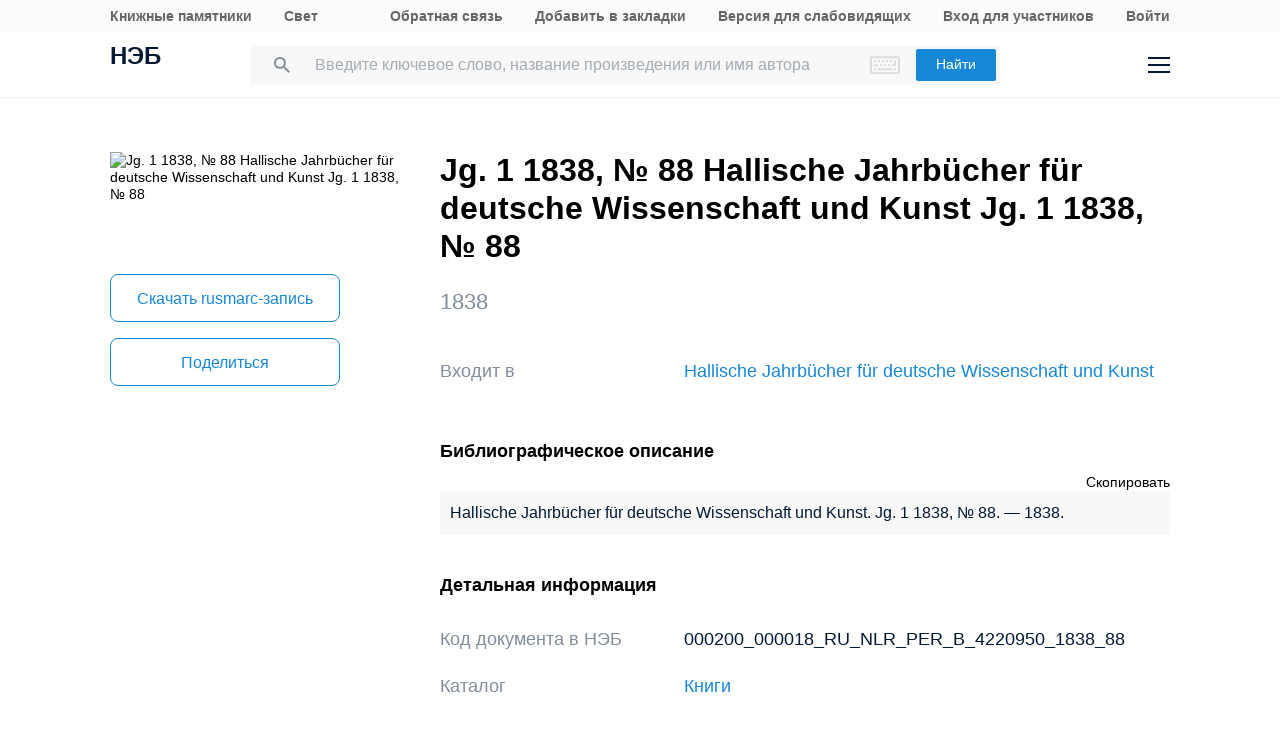

--- FILE ---
content_type: text/html; charset=UTF-8
request_url: https://rusneb.ru/catalog/000200_000018_RU_NLR_PER_B_4220950_1838_88/
body_size: 16631
content:
<!DOCTYPE html>
<html lang="ru" class="neb4"  prefix="og: http://ogp.me/ns# book: http://ogp.me/ns/book#">
<head>
	<meta charset="UTF-8"/>
	<meta http-equiv="X-UA-Compatible" content="IE=edge"/>
	<meta name="viewport" content="width=device-width, initial-scale=1, maximum-scale=1"/>
	<meta name='copyright' lang='ru' content='Национальная Цифровая Библиотека - НЭБ'/>
	<meta http-equiv="x-dns-prefetch-control" content="on" />
<link rel="dns-prefetch" href="//mc.yandex.ru" />
<link rel="dns-prefetch" href="//bitrix.info" />	<!-- The above 3 meta tags *must* come first in the head; any other head content must come *after* these tags -->
	<title>Jg. 1 1838, № 88 Hallische Jahrbücher für deutsche Wissenschaft und Kunst Jg. 1 1838, № 88 (1838) | НЭБ [000200_000018_RU_NLR_PER_B_4220950_1838_88]</title>
	<!-- FAVICON -->
	<!-- preload файлов start-->
	<link href="/local/templates/neb/assets/css/min/site.css?1753210999208335" rel='stylesheet'/>
	<link href="/local/templates/neb/assets/css/min/site2.css?176365396913784" rel='stylesheet'/>
	<script src="/local/templates/neb/assets/js/sentry-bundle.js?168686526360324" crossorigin='anonymous'></script>
	<script src="/local/templates/neb/assets/js/sentry.js?1686865263140"></script>

	<link rel="prefetch" href="/local/templates/adaptive/js/face.entry.js" as="script">
<link rel="prefetch" href="/local/templates/adaptive/js/inner.entry.js" as="script">
	<!-- preload файлов end -->
	<link rel="apple-touch-icon" sizes="57x57" href="/local/templates/adaptive/favicon/apple-icon-57x57.png"/>
	<link rel="apple-touch-icon" sizes="60x60" href="/local/templates/adaptive/favicon/apple-icon-60x60.png"/>
	<link rel="apple-touch-icon" sizes="72x72" href="/local/templates/adaptive/favicon/apple-icon-72x72.png"/>
	<link rel="apple-touch-icon" sizes="76x76" href="/local/templates/adaptive/favicon/apple-icon-76x76.png"/>
	<link rel="apple-touch-icon" sizes="114x114" href="/local/templates/adaptive/favicon/apple-icon-114x114.png"/>
	<link rel="apple-touch-icon" sizes="120x120" href="/local/templates/adaptive/favicon/apple-icon-120x120.png"/>
	<link rel="apple-touch-icon" sizes="144x144" href="/local/templates/adaptive/favicon/apple-icon-144x144.png"/>
	<link rel="apple-touch-icon" sizes="152x152" href="/local/templates/adaptive/favicon/apple-icon-152x152.png"/>
	<link rel="apple-touch-icon" sizes="180x180" href="/local/templates/adaptive/favicon/apple-icon-180x180.png"/>
	<link rel="icon" type="image/png" sizes="192x192" href="/local/templates/adaptive/favicon/android-icon-192x192.png"/>
	<link rel="icon" type="image/png" sizes="32x32" href="/local/templates/adaptive/favicon/favicon-32x32.png"/>
	<link rel="icon" type="image/png" sizes="96x96" href="/local/templates/adaptive/favicon/favicon-96x96.png"/>
	<link rel="icon" type="image/png" sizes="16x16" href="/local/templates/adaptive/favicon/favicon-16x16.png"/>
	<link rel="manifest" href="/local/templates/adaptive/favicon/manifest.json"/>
	<meta name="msapplication-config" content="/browserconfig.xml"/>
	<meta name="msapplication-TileImage" content="/local/templates/adaptive/favicon/ms-icon-144x144.png"/>
	<meta name="msapplication-TileColor" content="#ffffff"/>
	<meta name="theme-color" content="#ffffff"/>
	<!-- /FAVICON END -->
	<!-- Yandex.Metrika counter -->
	<script type='text/javascript'>
		(function(m, e, t, r, i, k, a) {
			m[i] = m[i] || function() {
				(m[i].a = m[i].a || []).push(arguments)
			};
			m[i].l = 1 * new Date();
			for (var j = 0; j < document.scripts.length; j++) {
				if (document.scripts[j].src === r) {
					return;
				}
			}
			k = e.createElement(t), a = e.getElementsByTagName(t)[0], k.async = 1, k.src = r, a.parentNode.insertBefore(k, a)
		})
		(window, document, 'script', 'https://mc.yandex.ru/metrika/tag.js', 'ym');

		ym(93374014, 'init', {
			clickmap: true,
			trackLinks: true,
			accurateTrackBounce: true
		});
	</script>
	<noscript>
		<div><img src='https://mc.yandex.ru/watch/93374014' style='position:absolute; left:-9999px;' alt=''/></div>
	</noscript>
    <!-- /Yandex.Metrika counter -->
    <meta name="proculture-verification" content="7bd2d5f8a8f2ac7652dcc7194b88fbe6" />
    <script async src="https://culturaltracking.ru/static/js/spxl.js?pixelId=19" data-pixel-id="19"></script>
	<script async>
		(function(w) {
			if (w.$)
				return;
			var _funcs = [];
			w.$ = function(f) {
				_funcs.push(f);
			};
			w.defer$ = function() {
				while (f = _funcs.shift())
					$(f);
			};
		})(window);
	</script>
			<link href="/local/templates/adaptive/styles/inner.css?167603558346749" rel="stylesheet"/>
			<meta name="user-token" content="">
	<meta name="search-auto-complete-source" content="/local/components/exalead/search.form/ajax/autocomplete.php"/>
	<meta name="bitrix-sessid" content="164be3f2bf6f5cc4fdf8400236df3c2f">
			<meta name="userstatus" content="unauthorized"/>	<meta http-equiv="Content-Type" content="text/html; charset=UTF-8" />
<meta name="keywords" content=" Jg. 1 1838, № 88 Hallische Jahrbücher für deutsche Wissenschaft und Kunst Jg. 1 1838, № 88  1838  ,  Jg. 1 1838, № 88 Hallische Jahrbücher für deutsche Wissenschaft und Kunst Jg. 1 1838, № 88  1838  ,  Jg. 1 1838, № 88 Hallische Jahrbücher für deutsche Wissenschaft und Kunst Jg. 1 1838, № 88  1838   " />
<meta name="description" content="Jg. 1 1838, № 88 Hallische Jahrbücher für deutsche Wissenschaft und Kunst Jg. 1 1838, № 88. (1838). Место хранения оригинала - Российская национальная библиотека (РНБ). Код оцифрованного документа в НЭБ: 000200_000018_RU_NLR_PER_B_4220950_1838_88" />
<link href="/bitrix/js/main/core/css/core.min.css?16293678242854" type="text/css"  rel="stylesheet" />
<link href="/local/components/exalead/search.page.detail/templates/neb5/style.css?17642461685148" type="text/css"  rel="stylesheet" />
<link href="/local/templates/adaptive/css/library-map.css?16760355829379" type="text/css"  rel="stylesheet" />
<link href="/local/templates/.default/markup/css/card.css?1676035582659" type="text/css"  rel="stylesheet" />
<link href="/local/components/exalead/search.page.detail.volumes/templates/.default/style.css?17636539691343" type="text/css"  rel="stylesheet" />
<script type="text/javascript">if(!window.BX)window.BX={};if(!window.BX.message)window.BX.message=function(mess){if(typeof mess=='object') for(var i in mess) BX.message[i]=mess[i]; return true;};</script>
<script type="text/javascript">(window.BX||top.BX).message({'JS_CORE_LOADING':'Загрузка...','JS_CORE_NO_DATA':'- Нет данных -','JS_CORE_WINDOW_CLOSE':'Закрыть','JS_CORE_WINDOW_EXPAND':'Развернуть','JS_CORE_WINDOW_NARROW':'Свернуть в окно','JS_CORE_WINDOW_SAVE':'Сохранить','JS_CORE_WINDOW_CANCEL':'Отменить','JS_CORE_WINDOW_CONTINUE':'Продолжить','JS_CORE_H':'ч','JS_CORE_M':'м','JS_CORE_S':'с','JSADM_AI_HIDE_EXTRA':'Скрыть лишние','JSADM_AI_ALL_NOTIF':'Показать все','JSADM_AUTH_REQ':'Требуется авторизация!','JS_CORE_WINDOW_AUTH':'Войти','JS_CORE_IMAGE_FULL':'Полный размер'});</script>
<script type="text/javascript">(window.BX||top.BX).message({'LANGUAGE_ID':'ru','FORMAT_DATE':'DD.MM.YYYY','FORMAT_DATETIME':'DD.MM.YYYY HH:MI:SS','COOKIE_PREFIX':'NEB_SM','SERVER_TZ_OFFSET':'10800','SITE_ID':'s1','SITE_DIR':'/','USER_ID':'','SERVER_TIME':'1764669946','USER_TZ_OFFSET':'0','USER_TZ_AUTO':'Y','bitrix_sessid':'164be3f2bf6f5cc4fdf8400236df3c2f'});</script>


<script type="text/javascript" src="/bitrix/js/main/core/core.min.js?162936782475367"></script>
<script type="text/javascript" src="/bitrix/js/main/core/core_promise.min.js?16293678242478"></script>
<script type="text/javascript" src="/bitrix/js/main/polyfill/promise/js/promise.min.js?16293678242213"></script>
<script type="text/javascript" src="/bitrix/js/main/loadext/loadext.min.js?1629367824717"></script>
<script type="text/javascript" src="/bitrix/js/main/loadext/extension.min.js?16293678241205"></script>
<script type="text/javascript" src="/bitrix/js/main/core/core_ajax.min.js?162936782423666"></script>
<link rel="canonical" href="https://rusneb.ru/catalog/000200_000018_RU_NLR_PER_B_4220950_1838_88/" />
<script>
				phpsolutions_backtotop_button_opacity='80';
				phpsolutions_backtotop_image_width='44';
				phpsolutions_backtotop_image_height='44';
				phpsolutions_backtotop_selected_image='/bitrix/images/phpsolutions.backtotop/back_to_top.png';
				phpsolutions_backtotop_position ='bottom-right';
				phpsolutions_backtotop_skip = '1000';
				phpsolutions_backtotop_scroll_speed = 'normal';
				phpsolutions_backtotop_position_indent_x = '30';
				phpsolutions_backtotop_position_indent_y = '30'
				</script>



<script type="text/javascript" src="/local/templates/adaptive/js/jquery-1.9.1.min.js?167603558392633"></script>
<script type="text/javascript" src="/local/templates/adaptive/js/neb/book-card.js?16760355833034"></script>
<script type="text/javascript" src="/local/components/exalead/book.parts/templates/expandable-item-5/script.js?16760355801319"></script>
<script type="text/javascript">var _ba = _ba || []; _ba.push(["aid", "46608c10cb97f5d002a46a863515d7f1"]); _ba.push(["host", "rusneb.ru"]); (function() {var ba = document.createElement("script"); ba.type = "text/javascript"; ba.async = true;ba.src = (document.location.protocol == "https:" ? "https://" : "http://") + "bitrix.info/ba.js";var s = document.getElementsByTagName("script")[0];s.parentNode.insertBefore(ba, s);})();</script>


	<meta name='revisit' content='7'/>
	<!-- Open Graph -->
<meta property='og:locale' content='ru_RU' />
<meta property='og:title' content='Jg. 1 1838, № 88 Hallische Jahrbücher für deutsche Wissenschaft und Kunst Jg. 1 1838, № 88' />
<meta property='og:description' content='Jg. 1 1838, № 88 Hallische Jahrbücher für deutsche Wissenschaft und Kunst Jg. 1 1838, № 88. (1838). Место хранения оригинала - Российская национальная библиотека (РНБ). Код оцифрованного документа в НЭБ: 000200_000018_RU_NLR_PER_B_4220950_1838_88' />
<meta property='og:url' content='https://rusneb.ru/catalog/000200_000018_RU_NLR_PER_B_4220950_1838_88/' />
<meta property='og:image' content='https://rusneb.ru/local/tools/exalead/thumbnail.php?url=000200_000018_RU_NLR_PER_B_4220950_1838_88&width=360&height=460' />
<meta property='og:type' content='book' />
<meta property='og:site_name' content='rusneb.ru - Национальная электронная библиотека' />
<meta property='book:release_date' content='1838' />
<meta property='book:tag' content='Книги' />
						<!-- Yandex.Metrika counter -->
			<script type="text/javascript">
		 (function(m, e, t, r, i, k, a) {
			 m[i] = m[i] || function() {
				 (m[i].a = m[i].a || []).push(arguments)
			 };
			 m[i].l = 1 * new Date();
			 k = e.createElement(t), a = e.getElementsByTagName(t)[0], k.async = 1, k.src = r, a.parentNode.insertBefore(k, a)
		 })
		 (window, document, "script", "https://mc.yandex.ru/metrika/tag.js", "ym");

		 var yaParams = {
			 ipAddress: "3.129.59.18"
			 		 };

		 ym(27774831, "init", {
			 clickmap: true,
			 trackLinks: true,
			 accurateTrackBounce: true,
			 webvisor: true,
			 params: window.yaParams || {}
			 		 });
		 ym(93374014, 'init', {});
			</script>
			<noscript>
				<div><img src="https://mc.yandex.ru/watch/27774831?ut=noindex" style="position:absolute; left:-9999px;" alt=""/>
				</div>
			</noscript>
			<noscript>
				<div><img src="https://mc.yandex.ru/watch/93374014?ut=noindex" style="position:absolute; left:-9999px;" alt=""/>
				</div>
			</noscript><!-- /Yandex.Metrika counter -->
	</head>
<body class="">
<div class="wrapper ">
		
	<div class="header-menu">
	<div class="page">
		<div class="header-menu__elem">
			<div class="header-menu__elem_item">
				<a href="https://kp.rusneb.ru/" class="header-menu__link"> Книжные памятники </a> <a
				href="https://svetapp.rusneb.ru/" class="header-menu__link"> Свет </a>
			</div>
			<div class="header-menu__elem_item">
				<a href="/feedback/" class="header-menu__link"> Обратная связь </a> <a href='#'
				onclick="alert('Вы можете добавить эту страницу в закладки, нажав CTRL + D на клавиатуре.');"
				class='header-menu__link'> Добавить в закладки </a> <a href="#" class="header-menu__link"
				data-set-blind> Версия для слабовидящих				</a>
		 		 				<a href='/auth/login2.php' class='header-menu__link'>	Вход для участников	</a>
				<a href="/auth/login.php" class="header-menu__link">
				Войти						</a>          <!-- <a href="/auth/reg.php" class="header__tools_link">
                        Регистрация                    </a> -->
		 			</div>
		</div>
	</div>
</div>
<div class="header-wrap js-header">
	<header class="header">
		<div class="page" style="position: relative; z-index: 3; background: #fff">
			<div class="header__elem">
				<div class="header__elem_item">
					<a href="/" class="header__logo">НЭБ</a>
							</div>
		 <div class="header__elem_item">
    <form
            data-session-id="164be3f2bf6f5cc4fdf8400236df3c2f"
            action="/search/"
            method="get"
            class="form-head"
    >
        <input
                name="q"
                type="text"
                class="fields js-fields-reset"
                placeholder="Введите ключевое слово, название произведения или имя автора"
                data-autocomplete=""
                data-virtual-keyboard
                data-src="/local/components/exalead/search.form/ajax/suggest.php?sessid=164be3f2bf6f5cc4fdf8400236df3c2f"
        >
        					<input type='hidden' name='access[]' value="open"/>
        <button type="submit" class="button">
            Найти
        </button>

        <div class="search-form-inp-reset search-form-inp-reset--book js-fields-reset-btn"></div>
    </form>
</div>				<div class="header__elem_item">
					<div class="header__tools">
			 								<div class="header__tools_item">
									<div class="i-search js-search-head">
										<svg width="16" height="16" viewBox="0 0 16 16" fill="none" xmlns="http://www.w3.org/2000/svg">
											<path fill-rule="evenodd" clip-rule="evenodd"
											d="M10.7124 10.0629H11.4351L16 14.6369L14.6369 16L10.0629 11.4351V10.7124L9.81589 10.4563C8.77301 11.3528 7.4191 11.8925 5.94625 11.8925C2.66209 11.8925 0 9.23042 0 5.94625C0 2.66209 2.66209 0 5.94625 0C9.23042 0 11.8925 2.66209 11.8925 5.94625C11.8925 7.4191 11.3528 8.77301 10.4563 9.81589L10.7124 10.0629ZM1.83203 5.94476C1.83203 8.22263 3.67078 10.0614 5.94864 10.0614C8.2265 10.0614 10.0653 8.22263 10.0653 5.94476C10.0653 3.66689 8.2265 1.82812 5.94864 1.82812C3.67078 1.82812 1.83203 3.66689 1.83203 5.94476Z"
											fill="#031933"/>
										</svg>
									</div>
								</div>
			 						<div class="header__tools_item">
							<a href="/auth/login.php?_backUrl=/profile/" class="i-admin">
								<svg width="48" height="48" viewBox="0 0 48 48" fill="none" xmlns="http://www.w3.org/2000/svg">
									<path d="M33 33H15C15 28.2 18.6 27 20.4 27H27.6C31.92 27 33 31 33 33Z" stroke="#031933" stroke-width="2"/>
									<path
									d="M28 20C28 22.2091 26.2091 24 24 24C21.7909 24 20 22.2091 20 20C20 17.7909 21.7909 16 24 16C26.2091 16 28 17.7909 28 20Z"
									stroke="#031933" stroke-width="2"/>
								</svg>
							</a>
						</div>
						<div class="header__tools_item">
							<div class="i-menu js-menu-btn">
								<svg width="22" height="16" viewBox="0 0 22 16" fill="none" xmlns="http://www.w3.org/2000/svg">
									<path d="M0 1H22M0 15H22M0 8H22" stroke="#031933" stroke-width="2"/>
								</svg>
							</div>
						</div>
					</div>
				</div>
			</div>
		</div>
		<div class="menu js-menu">
			<div class="page">
				<div class="menu__elem">
					<div class="menu__elem_item">
						<div class="menu__elem_section">
							<div class="menu__elem_section_item">
								<ul class="menu__ul">
									<li class='menu__li'>
										<b>Каталог</b>
									</li>
									<li>
										<ul class='menu__ul'>
																			<li class='menu__li'>
														<a href='/search/?q=&c[]=3' class='menu__a'>Периодические издания</a>
													</li>
																			<li class='menu__li'>
														<a href='/search/?q=&c[]=14' class='menu__a'>Газеты</a>
													</li>
																			<li class='menu__li'>
														<a href='/search/?q=&c[]=30' class='menu__a'>Диссертации</a>
													</li>
																			<li class='menu__li'>
														<a href='/search/?q=&c[]=31' class='menu__a'>Авторефераты диссертаций</a>
													</li>
																			<li class='menu__li'>
														<a href='/search/?q=&c[]=25' class='menu__a'>Книги</a>
													</li>
																			<li class='menu__li'>
														<a href='/search/?q=&c[]=23' class='menu__a'>Изодокументы</a>
													</li>
																			<li class='menu__li'>
														<a href='/search/?q=&c[]=7' class='menu__a'>Карты</a>
													</li>
																			<li class='menu__li'>
														<a href='/search/?q=&c[]=5' class='menu__a'>Ноты</a>
													</li>
																			<li class='menu__li'>
														<a href='/search/?q=&c[]=15' class='menu__a'>Рукописи</a>
													</li>
																			<li class='menu__li'>
														<a href='/search/?q=&c[]=20' class='menu__a'>Старопечатные книги</a>
													</li>
																			<li class='menu__li'>
														<a href='/search/?q=&c[]=13' class='menu__a'>Детская литература</a>
													</li>
																			<li class='menu__li'>
														<a href='/search/?q=&c[]=4' class='menu__a'>Научная и учебная литература</a>
													</li>
																			<li class='menu__li'>
														<a href='/search/?q=&c[]=22' class='menu__a'>Медиатека</a>
													</li>
																			<li class='menu__li'>
														<a href='/search/?q=&c[]=28' class='menu__a'>Музейные объекты</a>
													</li>
																			<li class='menu__li'>
														<a href='/search/?q=&c[]=8' class='menu__a'>Патентные документы</a>
													</li>
																			<li class='menu__li'>
														<a href='/search/?q=&c[]=32' class='menu__a'>Для слепых и слабовидящих</a>
													</li>
																			<li class='menu__li'>
														<a href='/search/?q=&c[]=10' class='menu__a'>Культура.рф</a>
													</li>
																</ul>
									</li>
								</ul>
							</div>
							<div class="menu__elem_section_item">
								<ul class="menu__ul">
									<li class='menu__li'>
										<b>Тематические коллекции</b>
									</li>
									<li>
										<ul class='menu__ul'>
											<li class='menu__li'>
												<a href='/collections/' class='menu__a'>Коллекции и спецпроекты</a>
											</li>
											<li class='menu__li'>
												<a href='/news/' class='menu__a'>
							Новости												</a>
											</li>
										</ul>
									</li>
									<li class='menu__li'>
										<b>Пользователям</b>
									</li>
									<li>
										<ul class='menu__ul'>
											<li class='menu__li'>
												<a href='/workplaces/' class='menu__a'>
							Электронные читальные залы												</a>
											</li>
											<li class='menu__li'>
												<a href='/feedback/' class='menu__a'>
							Обратная связь												</a>
											</li>
											<li class='menu__li'>
												<a href='/faq/' class='menu__a'>
							Вопросы и ответы												</a>
											</li>
										</ul>
									</li>
								</ul>
							</div>
							<div class='menu__elem_section_item'>
								<ul class='menu__ul'>
									<li class='menu__li'>
										<b> Библиотекам</b>
									</li>
									<li>
										<ul class='menu__ul'>
											<li class='menu__li'>
												<a href='/for-libraries/' class='menu__a'>
							Информация для библиотек												</a>
											</li>
										</ul>
									</li>
									<li class='menu__li'>
										<b>Информация о системе</b>
									</li>
									<li>
										<ul class='menu__ul'>
											<li class='menu__li'>
												<a href='/about/' class='menu__a'>О проекте</a>
											</li>
											<li class='menu__li'>
												<a href='/funds/' class='menu__a'>Фонды</a>
											</li>
											<li class='menu__li'>
												<a href='/for-libraries/legal-information/' class='menu__a'>Правовая информация</a>
											</li>
											<li class='menu__li'>
												<a href='/user-agreement/' class='menu__a'>Пользовательское соглашение</a>
											</li>
										</ul>
									</li>
									<li class='menu__li'>
										<a href='https://www.rsl.ru/ru/about/documents/privacy-policy'
										class='menu__a' target='_blank' rel='nofollow noopener'>Политика в отношении использования персональных данных</a>
									</li>
								</ul>
							</div>
							<div class="menu__elem_section_item header-menu--ourproducts">
								<div class="menu__title">
					Наши продукты								</div>
								<div class="menu__ul">
									<li class="menu__li">
										<a target="_blank" href="https://kp.rusneb.ru/" class="menu__a">
						Книжные памятники										</a>
									</li>
									<li class="menu__li">
										<a target="_blank" href="https://svetapp.rusneb.ru/" class="menu__a">
						Свет										</a>
									</li>
								</div>
							</div>
							<div class="menu__elem_section_item menu__elem_section_item--social">
								<div class="menu__title">
					Мы в соцсетях								</div>
								<div class="menu__social">
									<a href="https://vk.com/nationalelibrary" target="_blank" class="menu__social_item menu__social_item--vk"></a>
									<a href="https://zen.yandex.ru/neb" target="_blank" class="menu__social_item menu__social_item--zen"></a> <a
									href="#" target="_blank" class="menu__social_item menu__social_item--tw"></a> <a href="#" target="_blank"
									class="menu__social_item menu__social_item--od"></a>
								</div>
							</div>
						</div>
					</div>
				</div>
			</div>
		</div>
		<a href="/blind/" class="blind-hidden">
		Версия для слепых		</a>
	</header>
</div>
<aside class="neb4-aside" data-aside>
	<div class="neb4-aside__wrapper" data-aside-wrapper>
		<a href="#" class="neb4-aside__back" data-aside-toggler></a>
	 				<nav class="neb4-aside__menu">
										<a class="neb4-aside__menu__item" title="Пользователям"
							href="/help/">Пользователям</a>
										<a class="neb4-aside__menu__item" title="Библиотекам"
							href="/for-libraries/">Библиотекам</a>
										<a class="neb4-aside__menu__item" title="Подборки"
							href="/collections/">Подборки</a>
										<a class="neb4-aside__menu__item" title=""
							href=""></a>
							</nav>
	 	</div>
	<div class="neb4-aside__lovis nal" data-aside-lovis>
		<!--a class="neb4-aside__lovis__back" data-set-blind></a-->
	</div>
</aside>
<div data-aside-toggler class="neb4-aside_backdrop"></div>

	
	
		
<section class="cards" itemscope itemtype="http://schema.org/Book">
	<div class="page">
		<div class="cards__elem">
			<div class="cards__elem_left">
				<div class="cards__album_short">
					<img src="/local/tools/exalead/thumbnail.php?url=000200_000018_RU_NLR_PER_B_4220950_1838_88&width=360&height=460" alt="Jg. 1 1838, № 88 Hallische Jahrbücher für deutsche Wissenschaft und Kunst Jg. 1 1838, № 88"
					title="Jg. 1 1838, № 88 Hallische Jahrbücher für deutsche Wissenschaft und Kunst Jg. 1 1838, № 88" itemprop="image"/>
				</div>
				<div class="cards__phone_head desktop-hide">
					<div>
			 						<div class="title">
				 Jg. 1 1838, № 88 Hallische Jahrbücher für deutsche Wissenschaft und Kunst Jg. 1 1838, № 88 						</div>
					</div>
				</div>
				<div class='desktop-hide width_100'>
						<div class='cards-info__title top_20 color_gray'><span>1838</span>			</div>
						</div>
				<div class="cards__button-group phone-hide">
					<div class="cards__button-group_item">
			 					</div>
													<div class="cards__button-group_item button--marc">
								<a href="/local/components/exalead/search.page.detail/ajax/marcExport.php?book_id=000200_000018_RU_NLR_PER_B_4220950_1838_88"
								class="button button--full button--empty button--h52"> Скачать
					rusmarc-запись</a>
							</div>
								<div class="cards__button-group_item">
						<a href="#share" onclick="setqr('dd3b21b88a2bd30155f2119a2af64aba','https://rusneb.ru/catalog/000200_000018_RU_NLR_PER_B_4220950_1838_88/                                                                     ');"
						data-clipboard-text="https://rusneb.ru/catalog/000200_000018_RU_NLR_PER_B_4220950_1838_88/"
						class="button button--full button--empty button--h52 js-share-btn" data-toggle="modal"
						data-target="#share"> Поделиться </a>
					</div>
										<div class="cards__button-group_item">
								<a href="#fav_login" class="button button--full button--empty button--h52 js-share-btn favorite-book"
								data-collection="" data-toggle="modal" data-target="#fav_login"> Добавить в мою библиотеку</a>
							</div>
										</div>
			</div>
			<div class="cards__elem_right">
		 				<div class="title--work  phone-hide">
								<h1 class="title phone-hide title--h3"> Jg. 1 1838, № 88 Hallische Jahrbücher für deutsche Wissenschaft und Kunst Jg. 1 1838, № 88 </h1>
				</div>
		 				<div class="cards__button-group_phone desktop-hide">
								<div class="cards__button-group_phone_tools">
						<div class="cards__button-group_phone_tools_button js-card-menu-phone-btn"></div>
						<div class="cards__button-group_phone_tools_content js-card-menu-phone">
				
													<a href="/local/components/exalead/search.page.detail/ajax/marcExport
								.php?book_id=000200_000018_RU_NLR_PER_B_4220950_1838_88"
									class="button button--full button--empty button--h52">Скачать rusmarc										-запись</a>
											<a href="#share"
							data-clipboard-text="https://rusneb.ru/catalog/000200_000018_RU_NLR_PER_B_4220950_1838_88/"
							class="button button--full button--empty button--h52 js-share-btn" data-toggle="modal"
							data-target="#share"> Поделиться </a>
													<a href="#fav_login"
									class="button button--full button--empty button--h52 avorite-book js-share-btn favorite-book"
									data-collection="" data-toggle="modal" data-target="#fav_login"> Добавить в мою библиотеку </a>
														</div>
					</div>
				</div>
		 				<div class="phone-hide">
						<div class='cards-info__title top_20 color_gray'><span>1838</span>			</div>
						</div>
		 		 		 						<div class="cards-table__row cards-table__row_vhodit">
							<div class="cards-table__left">Входит в</div>
							<div class="cards-table__right">
								<a itemprop="isPartOf" target="_blank" href="/catalog/000200_000018_RU_NLR_INFOCOMM_9_5000004171/">
					Hallische Jahrbücher für deutsche Wissenschaft und Kunst								</a>
							</div>
						</div>
		 
		 		 		 		 		 		 		 						<div class='cards-section top_56'>
							<h2 class='title title--smalls'>
				 Библиографическое описание							</h2>
							<div class="cards-table top_12">
								<div style="text-align: right">
						<span class='' style="cursor: pointer ;"
						onclick="copyToClipboard(document.getElementById('toClipBoard').innerHTML)">Скопировать</span>
								</div>
								<div class='span_biblio' id="toClipBoard">
					 Hallische Jahrbücher für deutsche Wissenschaft und Kunst. Jg. 1 1838, № 88. — 1838.								</div>
							</div>
						</div>
			 						<div class="cards-section">
							<h2 class="title title--smalls">
				 Детальная информация							</h2>
							<div class="cards-table">
								<div class='cards-table__row'>
									<div class='cards-table__left'>
					 Код документа в НЭБ									</div>
									<div class='cards-table__right'>
					 000200_000018_RU_NLR_PER_B_4220950_1838_88									</div>
								</div>
				 										<div class='cards-table__row'>
											<div class='cards-table__left'>
						 Каталог											</div>
											<div class='cards-table__right'>
						 <a
														href="/search/?q=&c[]=25&access[]=open">Книги</a>
							 											</div>
										</div>
				 				 				 				 				 
				 
				 								<div class='cards-table__row'>
									<div class='cards-table__left'>
					 Заглавие									</div>
									<div class='cards-table__right'>
					  Jg. 1 1838, № 88 Hallische Jahrbücher für deutsche Wissenschaft und Kunst Jg. 1 1838, № 88 									</div>
								</div>
				 <!--
										<div class='cards-table__row'>
											<div class='cards-table__left'>
						 											</div>
											<div class='cards-table__right'>
						 											</div>
										</div>
				 -->				 
				 
				 
				 
				 
				 
				 										<div class="cards-table__row">
											<div class="cards-table__left">
						 Год издания											</div>
											<div class="cards-table__right">
						 1838											</div>
										</div>
					 
				 
				 
				 										<div class="cards-table__row">
											<div class="cards-table__left">
						 Ответственность											</div>
											<div class="cards-table__right">
						 							 											</div>
										</div>
				 
				 
				 
				 
				 
				 
				 
				 
				 
				 										<div class="cards-table__row">
											<div class="cards-table__left">
						 Язык											</div>
											<div class="cards-table__right" itemprop="inLanguage">
						 														<div class="cards-table__right_box">
								Немецкий														</div>
						 												<div class="cards-table__right_link">
													<span>Еще</span> <span style="display: none;">Свернуть</span>
												</div>
											</div>
										</div>
				 
				 
				 
				 
				 										<div class="cards-table__row">
											<div class="cards-table__left">Библиотека</div>
											<div class="cards-table__right">
												<div class="cards-table__right_box">
																						<a target="_blank"
															href="/library/the-russian-national-library/funds/">Российская национальная библиотека (РНБ)</a>
																				</div>
												<div class="cards-table__right_link">
													<span>Еще</span> <span style="display: none;">Свернуть</span>
												</div>
											</div>
										</div>
				 
				 							</div>
						</div>
		 		 
		 
		 						<meta itemprop="description"
						content="Jg. 1 1838, № 88 Hallische Jahrbücher für deutsche Wissenschaft und Kunst Jg. 1 1838, № 88. (1838)."/>
		 
		 		 				<script src="//api-maps.yandex.ru/2.0-stable/?load=package.full&amp;lang=ru-RU" type="text/javascript"></script>
		 		 				<div class="additional-expandable cards-section" data-list-expandable>
												<div class="maps">
										<div class="maps__title link-nearest-library">
						Место хранения оригинала документа на карте										</div>
										<div class="maps__box library-map">
											<div class="ymap" id="ymap" data-zoom="10" data-path="/library/?book_idparent2=000200_000018_RU_NLR_PER_B_4220950_1838_88&json=Y"
											data-show-nearly="1"></div>
											<span class="marker_lib hidden" hidden>
                                        <a href="#" class="b-elar_name_txt"></a><br/>
                                        <span class="b-elar_status"></span><br/>
                                        <span class="b-map_elar_info">
                                            <span class="b-map_elar_infoitem addr"><span>Адрес:</span></span><br/>
                                            <span class="b-map_elar_infoitem graf"><span>График работы:</span></span>
                                        </span>
                                        <span class="b-mapcard_act clearfix">
                                            <span class="right neb b-mapcard_status">Участник</span>
                                            <a href="#" class="button_mode">перейти в библиотеку</a>
                                        </span>
                                    </span>
										</div>
									</div>
										<script>
			 $(function() {
				 $(".link-nearest-library").on("click", function() {
					 $(this).toggleClass("active");
					 if ($(this).hasClass("active")) {
						 $(this).next().slideDown();
					 } else {
						 $(this).next().slideUp();
					 }
				 });
				 $(".show-hide-box-header").on("click", function() {
					 $(this).toggleClass("active");
					 if ($(this).hasClass("active")) {
						 $(this).next().slideDown();
					 } else {
						 $(this).next().slideUp();
					 }
				 });
				 $(".cards-table__right").on("click", function() {
					 $(this).toggleClass("active");
					 $(this)
					 .children(".cards-table__right_link")
					 .children("span").toggle()
				 })
				 $(".cards-table__right").each(function(i, e) {
					 if ($(e).innerHeight() > 90) {
						 $(e).children(".cards-table__right_link").show();
					 } else {
						 $(e).children(".cards-table__right_link").hide();
					 }
				 })
			 });
					</script>
							</div>
		 		 		 <script type="text/javascript">if (window.location.hash != '' && window.location.hash != '#') top.BX.ajax.history.checkRedirectStart('bxajaxid', 'c1dc128bbe8bf6f773adf534ac5505cd')</script><div id="comp_c1dc128bbe8bf6f773adf534ac5505cd"><div class="cards-section cards-section--full">
		<div class='show-hide-peri-year-area'>
	 	</div>
	</div>
<div>
	<div class='title title--smalls peri-title'>
	 Другие выпуски издания "Hallische Jahrbücher für deutsche Wissenschaft und Kunst" за
		 1838 год:
	 	</div>
	<div class="cards-results cards-results--border">
	  		<div class="cards-results__row cards-results__row--border js-cards-dates-item" style="display:
                    'flex'" data-year-def="1838" data-year="1838">
						<div class="cards-results__item cards-results__item--img">
					<div class="cards-results__img">
						<div class="cards-results__img_wrap">
							<a href="/catalog/000200_000018_RU_NLR_PER_B_4220950_1838_1/">
							<img src="/local/tools/exalead/thumbnail.php?url=000200_000018_RU_NLR_PER_B_4220950_1838_1" alt="">
							</a>
						</div>
					</div>
					<div class="cards-results__title">
						<a href="/catalog/000200_000018_RU_NLR_PER_B_4220950_1838_1/">
				Jg. 1 1838, № 1 Hallische Jahrbücher für deutsche Wissenschaft und Kunst Jg. 1 1838, № 1 						</a>
					</div>
							</div>
		 			</div>
		 		<div class="cards-results__row cards-results__row--border js-cards-dates-item" style="display:
                    'flex'" data-year-def="1838" data-year="1838">
						<div class="cards-results__item cards-results__item--img">
					<div class="cards-results__img">
						<div class="cards-results__img_wrap">
							<a href="/catalog/000200_000018_RU_NLR_PER_B_4220950_1838_10/">
							<img src="/local/tools/exalead/thumbnail.php?url=000200_000018_RU_NLR_PER_B_4220950_1838_10" alt="">
							</a>
						</div>
					</div>
					<div class="cards-results__title">
						<a href="/catalog/000200_000018_RU_NLR_PER_B_4220950_1838_10/">
				Jg. 1 1838, № 10 Hallische Jahrbücher für deutsche Wissenschaft und Kunst Jg. 1 1838, № 10 						</a>
					</div>
							</div>
		 			</div>
		 		<div class="cards-results__row cards-results__row--border js-cards-dates-item" style="display:
                    'flex'" data-year-def="1838" data-year="1838">
						<div class="cards-results__item cards-results__item--img">
					<div class="cards-results__img">
						<div class="cards-results__img_wrap">
							<a href="/catalog/000200_000018_RU_NLR_PER_B_4220950_1838_100/">
							<img src="/local/tools/exalead/thumbnail.php?url=000200_000018_RU_NLR_PER_B_4220950_1838_100" alt="">
							</a>
						</div>
					</div>
					<div class="cards-results__title">
						<a href="/catalog/000200_000018_RU_NLR_PER_B_4220950_1838_100/">
				Jg. 1 1838, № 100 Hallische Jahrbücher für deutsche Wissenschaft und Kunst Jg. 1 1838, № 100 						</a>
					</div>
							</div>
		 			</div>
		 		<div class="cards-results__row cards-results__row--border js-cards-dates-item" style="display:
                    'flex'" data-year-def="1838" data-year="1838">
						<div class="cards-results__item cards-results__item--img">
					<div class="cards-results__img">
						<div class="cards-results__img_wrap">
							<a href="/catalog/000200_000018_RU_NLR_PER_B_4220950_1838_101/">
							<img src="/local/tools/exalead/thumbnail.php?url=000200_000018_RU_NLR_PER_B_4220950_1838_101" alt="">
							</a>
						</div>
					</div>
					<div class="cards-results__title">
						<a href="/catalog/000200_000018_RU_NLR_PER_B_4220950_1838_101/">
				Jg. 1 1838, № 101 Hallische Jahrbücher für deutsche Wissenschaft und Kunst Jg. 1 1838, № 101 						</a>
					</div>
							</div>
		 			</div>
		 		<div class="cards-results__row cards-results__row--border js-cards-dates-item" style="display:
                    'flex'" data-year-def="1838" data-year="1838">
						<div class="cards-results__item cards-results__item--img">
					<div class="cards-results__img">
						<div class="cards-results__img_wrap">
							<a href="/catalog/000200_000018_RU_NLR_PER_B_4220950_1838_102/">
							<img src="/local/tools/exalead/thumbnail.php?url=000200_000018_RU_NLR_PER_B_4220950_1838_102" alt="">
							</a>
						</div>
					</div>
					<div class="cards-results__title">
						<a href="/catalog/000200_000018_RU_NLR_PER_B_4220950_1838_102/">
				Jg. 1 1838, № 102 Hallische Jahrbücher für deutsche Wissenschaft und Kunst Jg. 1 1838, № 102 						</a>
					</div>
							</div>
		 			</div>
		 		<div class="cards-results__row cards-results__row--border js-cards-dates-item" style="display:
                    'flex'" data-year-def="1838" data-year="1838">
						<div class="cards-results__item cards-results__item--img">
					<div class="cards-results__img">
						<div class="cards-results__img_wrap">
							<a href="/catalog/000200_000018_RU_NLR_PER_B_4220950_1838_103/">
							<img src="/local/tools/exalead/thumbnail.php?url=000200_000018_RU_NLR_PER_B_4220950_1838_103" alt="">
							</a>
						</div>
					</div>
					<div class="cards-results__title">
						<a href="/catalog/000200_000018_RU_NLR_PER_B_4220950_1838_103/">
				Jg. 1 1838, № 103 Hallische Jahrbücher für deutsche Wissenschaft und Kunst Jg. 1 1838, № 103 						</a>
					</div>
							</div>
		 			</div>
		 		<div class="cards-results__row cards-results__row--border js-cards-dates-item" style="display:
                    'flex'" data-year-def="1838" data-year="1838">
						<div class="cards-results__item cards-results__item--img">
					<div class="cards-results__img">
						<div class="cards-results__img_wrap">
							<a href="/catalog/000200_000018_RU_NLR_PER_B_4220950_1838_104/">
							<img src="/local/tools/exalead/thumbnail.php?url=000200_000018_RU_NLR_PER_B_4220950_1838_104" alt="">
							</a>
						</div>
					</div>
					<div class="cards-results__title">
						<a href="/catalog/000200_000018_RU_NLR_PER_B_4220950_1838_104/">
				Jg. 1 1838, № 104 Hallische Jahrbücher für deutsche Wissenschaft und Kunst Jg. 1 1838, № 104 						</a>
					</div>
							</div>
		 			</div>
		 		<div class="cards-results__row cards-results__row--border js-cards-dates-item" style="display:
                    'flex'" data-year-def="1838" data-year="1838">
						<div class="cards-results__item cards-results__item--img">
					<div class="cards-results__img">
						<div class="cards-results__img_wrap">
							<a href="/catalog/000200_000018_RU_NLR_PER_B_4220950_1838_105/">
							<img src="/local/tools/exalead/thumbnail.php?url=000200_000018_RU_NLR_PER_B_4220950_1838_105" alt="">
							</a>
						</div>
					</div>
					<div class="cards-results__title">
						<a href="/catalog/000200_000018_RU_NLR_PER_B_4220950_1838_105/">
				Jg. 1 1838, № 105 Hallische Jahrbücher für deutsche Wissenschaft und Kunst Jg. 1 1838, № 105 						</a>
					</div>
							</div>
		 			</div>
		 		<div class="cards-results__row cards-results__row--border js-cards-dates-item" style="display:
                    'flex'" data-year-def="1838" data-year="1838">
						<div class="cards-results__item cards-results__item--img">
					<div class="cards-results__img">
						<div class="cards-results__img_wrap">
							<a href="/catalog/000200_000018_RU_NLR_PER_B_4220950_1838_106/">
							<img src="/local/tools/exalead/thumbnail.php?url=000200_000018_RU_NLR_PER_B_4220950_1838_106" alt="">
							</a>
						</div>
					</div>
					<div class="cards-results__title">
						<a href="/catalog/000200_000018_RU_NLR_PER_B_4220950_1838_106/">
				Jg. 1 1838, № 106 Hallische Jahrbücher für deutsche Wissenschaft und Kunst Jg. 1 1838, № 106 						</a>
					</div>
							</div>
		 			</div>
		 		<div class="cards-results__row cards-results__row--border js-cards-dates-item" style="display:
                    'flex'" data-year-def="1838" data-year="1838">
						<div class="cards-results__item cards-results__item--img">
					<div class="cards-results__img">
						<div class="cards-results__img_wrap">
							<a href="/catalog/000200_000018_RU_NLR_PER_B_4220950_1838_107/">
							<img src="/local/tools/exalead/thumbnail.php?url=000200_000018_RU_NLR_PER_B_4220950_1838_107" alt="">
							</a>
						</div>
					</div>
					<div class="cards-results__title">
						<a href="/catalog/000200_000018_RU_NLR_PER_B_4220950_1838_107/">
				Jg. 1 1838, № 107 Hallische Jahrbücher für deutsche Wissenschaft und Kunst Jg. 1 1838, № 107 						</a>
					</div>
							</div>
		 			</div>
				</div>
		<script>
		$('.show-hide-peri-year-open').on('click', function() {
			$('.show-hide-peri-year-open').toggleClass('peri_active');
			$('.show-hide-peri-year-close').toggleClass('peri_active');
			$('.show-hide-peri-year-area').slideUp();
		});
		$('.show-hide-peri-year-close').on('click', function() {
			$('.show-hide-peri-year-open').toggleClass('peri_active');
			$('.show-hide-peri-year-close').toggleClass('peri_active');
			$('.show-hide-peri-year-area').slideDown();
		});
		</script>
	 	</div>
</div><script type="text/javascript">if (top.BX.ajax.history.bHashCollision) top.BX.ajax.history.checkRedirectFinish('bxajaxid', 'c1dc128bbe8bf6f773adf534ac5505cd');</script><script type="text/javascript">top.BX.ready(BX.defer(function() {window.AJAX_PAGE_STATE = new top.BX.ajax.component('comp_c1dc128bbe8bf6f773adf534ac5505cd'); top.BX.ajax.history.init(window.AJAX_PAGE_STATE);}))</script>								<div class='cards-table__row padtop20'>
									<a
									href="/catalog/000200_000018_RU_NLR_INFOCOMM_9_5000004171/?year=1838">Все
										выпуски за 1838 г.</a>
								</div>
								<div class='cards-table__row'>
									<a	href="/catalog/000200_000018_RU_NLR_INFOCOMM_9_5000004171/">Все	выпуски издания Hallische Jahrbücher für deutsche Wissenschaft und Kunst</a>
								</div>
			 
		 						<div class='search-list search-list--otherbooks top_56'>
							<div class='show-hide__title title show-hide-box-header  active'>
								<h2 class=" title--smalls">
									Другие документы из источника "Российская национальная библиотека (РНБ)" — Книги</h2>
							</div>
							<div class='show-hide-box'>
				 										<div class="search-list__item search-result__content-list-kind relative display_block">
											<div class="search-list__item_column">
						 Г. В. Михеева, Н. Л. Щербак<br> <a href="/catalog/000200_000018_RU_NLR_BIBL_A_022541411/"
												class="search-list__item_link search-list__item_authorlink"> <span>Федор Петрович Кеппен</span></a>
												<div class="search-list__item_other"><span>Санкт-Петербург : Изд-во Российской национальной библиотеки, 2025													</span>
												</div>
												<span class="search-list__item_library">Российская национальная библиотека (РНБ)</span>
												<div class="search-list__photo width_unset">
													<a href="/catalog/000200_000018_RU_NLR_BIBL_A_022541411/" class="search-list__photo_one search-list__photo_bigger"> <img
														src="/local/tools/exalead/thumbnail.php?url=000200_000018_RU_NLR_BIBL_A_022541411" alt="Федор Петрович Кеппен"> </a>
												</div>
											</div>
											<div class='search-list__item_reader search-result__content-main open_bottom'>
												<a class='search-result__content-main-read-button search-result__content-main-read-button__read'
												style='opacity: 1;' href="/catalog/000200_000018_RU_NLR_BIBL_A_022541411/"> Подробнее </a>
											</div>
										</div>
					 										<div class="search-list__item search-result__content-list-kind relative display_block">
											<div class="search-list__item_column">
						 Ю. И. Мхитарян<br> <a href="/catalog/000200_000018_RU_NLR_BIBL_A_022567748/"
												class="search-list__item_link search-list__item_authorlink"> <span>Правовая концепция регулирования предпринимательской деятельности на основе приоритетного развития системы саморегулируемых организаций</span></a>
												<div class="search-list__item_other"><span>Москва : Интерэкомс, 2025													</span>
												</div>
												<span class="search-list__item_library">Российская национальная библиотека (РНБ)</span>
												<div class="search-list__photo width_unset">
													<a href="/catalog/000200_000018_RU_NLR_BIBL_A_022567748/" class="search-list__photo_one search-list__photo_bigger"> <img
														src="/local/tools/exalead/thumbnail.php?url=000200_000018_RU_NLR_BIBL_A_022567748" alt="Правовая концепция регулирования предпринимательской деятельности на основе приоритетного развития системы саморегулируемых организаций"> </a>
												</div>
											</div>
											<div class='search-list__item_reader search-result__content-main open_bottom'>
												<a class='search-result__content-main-read-button search-result__content-main-read-button__read'
												style='opacity: 1;' href="/catalog/000200_000018_RU_NLR_BIBL_A_022567748/"> Подробнее </a>
											</div>
										</div>
					 										<div class="search-list__item search-result__content-list-kind relative display_block">
											<div class="search-list__item_column">
						 сост.: Н. И. Елисейкина и др.<br> <a href="/catalog/000200_000018_RU_NLR_BIBL_A_022478852/"
												class="search-list__item_link search-list__item_authorlink"> <span>Международный сводный каталог русской книги (1918-1926) Т. 11</span></a>
												<div class="search-list__item_other"><span>2025 (печ. 2024)													</span>
												</div>
												<span class="search-list__item_library">Российская национальная библиотека (РНБ)</span>
												<div class="search-list__photo width_unset">
													<a href="/catalog/000200_000018_RU_NLR_BIBL_A_022478852/" class="search-list__photo_one search-list__photo_bigger"> <img
														src="/local/tools/exalead/thumbnail.php?url=000200_000018_RU_NLR_BIBL_A_022478852" alt="Международный сводный каталог русской книги (1918-1926) Т. 11"> </a>
												</div>
											</div>
											<div class='search-list__item_reader search-result__content-main open_bottom'>
												<a class='search-result__content-main-read-button search-result__content-main-read-button__read'
												style='opacity: 1;' href="/catalog/000200_000018_RU_NLR_BIBL_A_022478852/"> Подробнее </a>
											</div>
										</div>
					 										<div class="search-list__item search-result__content-list-kind relative display_block">
											<div class="search-list__item_column">
						 И. В. Дворко, С. Б. Дворко, В. П. Ефимов<br> <a href="/catalog/000200_000018_RU_NLR_BIBL_A_022584529/"
												class="search-list__item_link search-list__item_authorlink"> <span>Методическое пособие по оценке нарушений когнитивной безопасности человека и общества</span></a>
												<div class="search-list__item_other"><span>Санкт-Петербург : Медиапапир, 2025													</span>
												</div>
												<span class="search-list__item_library">Российская национальная библиотека (РНБ)</span>
												<div class="search-list__photo width_unset">
													<a href="/catalog/000200_000018_RU_NLR_BIBL_A_022584529/" class="search-list__photo_one search-list__photo_bigger"> <img
														src="/local/tools/exalead/thumbnail.php?url=000200_000018_RU_NLR_BIBL_A_022584529" alt="Методическое пособие по оценке нарушений когнитивной безопасности человека и общества"> </a>
												</div>
											</div>
											<div class='search-list__item_reader search-result__content-main open_bottom'>
												<a class='search-result__content-main-read-button search-result__content-main-read-button__read'
												style='opacity: 1;' href="/catalog/000200_000018_RU_NLR_BIBL_A_022584529/"> Подробнее </a>
											</div>
										</div>
					 										<div class="search-list__item--last search-result__content-list-kind relative display_block">
											<div class="search-list__item_column">
						 Адольф Лазарев<br> <a href="/catalog/000200_000018_RU_NLR_BIBL_A_022565733/"
												class="search-list__item_link search-list__item_authorlink"> <span>Жизнь и познание</span></a>
												<div class="search-list__item_other"><span>Москва : Модест Колеров, 2025													</span>
												</div>
												<span class="search-list__item_library">Российская национальная библиотека (РНБ)</span>
												<div class="search-list__photo width_unset">
													<a href="/catalog/000200_000018_RU_NLR_BIBL_A_022565733/" class="search-list__photo_one search-list__photo_bigger"> <img
														src="/local/tools/exalead/thumbnail.php?url=000200_000018_RU_NLR_BIBL_A_022565733" alt="Жизнь и познание"> </a>
												</div>
											</div>
											<div class='search-list__item_reader search-result__content-main open_bottom'>
												<a class='search-result__content-main-read-button search-result__content-main-read-button__read'
												style='opacity: 1;' href="/catalog/000200_000018_RU_NLR_BIBL_A_022565733/"> Подробнее </a>
											</div>
										</div>
					 								<p>
									<a class="search-list__item_authorbooks" href="/search/?idlibrary=Российская+национальная+библиотека+(РНБ)&access%5B%5D=open">Посмотреть все документы источника "Российская национальная библиотека (РНБ)"</a>
								</p>
							</div>
						</div>
			 
		 
		 
		 						<script type="text/javascript">
				var FRONT = FRONT || {};
				FRONT.searchResult = {"ip":"3.129.59.18","fingerprint":null,"state":0};
						</script>
		 
		 				<div class="content cards-content">
			


										<div class='marc-content content'>
								<div class='show-hide__title show-hide-box-header'>
									<h2 class=" title--smalls">MARC-запись										(RUSMARC)</h2>
								</div>
								<div class='marc__box'>
					<div class="cards-table__row"><div class="cards-table__left">LDR</div><div class="cards-table__right">00407nam2 2200133   450 </div></div><div class="cards-table__row"><div class="cards-table__left">001</div><div class="cards-table__right">RU\NLR\PER_B\4220950_1838_88</div></div><div class="cards-table__row"><div class="cards-table__left">005</div><div class="cards-table__right">20240427150730.0</div></div><div class="cards-table__row"><div class="cards-table__left">100</div><div class="cards-table__right">##<br>$a: 20240427d1838    u||y0rusy0150    ba<br></div></div><div class="cards-table__row"><div class="cards-table__left">101</div><div class="cards-table__right">##<br>$a: ger<br></div></div><div class="cards-table__row"><div class="cards-table__left">102</div><div class="cards-table__right">##<br>$a: DE<br></div></div><div class="cards-table__row"><div class="cards-table__left">200</div><div class="cards-table__right">##<br>$a: Jg. 1 1838, № 88<br></div></div><div class="cards-table__row"><div class="cards-table__left">210</div><div class="cards-table__right">##<br>$d: 1838<br></div></div><div class="cards-table__row"><div class="cards-table__left">461</div><div class="cards-table__right">##<br>$1: 001RU\NLR\INFOCOMM_9\5000004171<br>$1: 2001 <br>$a: Hallische Jahrbücher für deutsche Wissenschaft und Kunst<br>$v: Jg. 1 1838, № 88<br></div></div><div class="cards-table__row"><div class="cards-table__left">852</div><div class="cards-table__right">##<br>$a: NLR<br>$j: P2/780<br></div></div>								</div>
							</div>
									<div class='color_gray'>
			 Национальная электронная библиотека (НЭБ) предлагает Вам ознакомиться с подробной информацией о документе:  « Jg. 1 1838, № 88 Hallische Jahrbücher für deutsche Wissenschaft und Kunst Jg. 1 1838, № 88 »  Документ был опубликован в 1838 году.  Информация о документе предоставлена в НЭБ библиотекой "Российская национальная библиотека". Фонд библиотеки расположен по адресу: 191069, Россия, Санкт-Петербург, ул. Садовая, д. 18.					</div>
				</div>
			</div>
		</div>
	</div>
				<div class="modal fade recovery-modal" tabindex="-1" role="dialog" id="fav_login">
				<div class="modal-dialog">
					<div class="modal-content">
						<div class="modal-header">
							<button type="button" class="close" data-dismiss="modal" aria-label="Close"><span aria-hidden="true">x</span>
							</button>
							<h4 class="modal-title">
								Пожалуйста, авторизуйтесь </h4>
						</div>
						<div class="modal-body" style="text-align: center;">
							<div class="modal__txt">
								Вы можете добавить книгу в избранное после того, как <a
								href="/auth/login.php?_backUrl=/profile/">авторизуетесь</a> на портале. Если у вас еще нет учетной записи, то <a
								href="/auth/reg.php">зарегистрируйтесь</a>.
							</div>
						</div>
					</div>
				</div>
			</div>
		<div class="modal fade recovery-modal" tabindex="-1" role="dialog" id="share">
		<div class="modal-dialog">
			<div class="modal-content">
				<div class="modal-header">
					<button type="button" class="close" data-dismiss="modal" aria-label="Close"><span aria-hidden="true">x</span>
					</button>
					<h4 class="modal-title">
						Ссылка скопирована в буфер обмена </h4>
				</div>
				<div class="modal-body" style="text-align: center;">
					<div class="modal__txt">
						Вы так же можете поделиться напрямую в социальных сетях
					</div>
			<div class="modal__share">
		  <a href="javascript:void(0);"
			  onClick="window.open('https://vk.com/share.php?url=https%3A%2F%2Frusneb.ru%2Fcatalog%2F000200_000018_RU_NLR_PER_B_4220950_1838_88%2F');"
			  class="modal__share_a modal__share_a--vk"></a>
		  <a href="javascript:void(0);"
			  onClick="window.open('https://connect.ok.ru/offer?url=https%3A%2F%2Frusneb.ru%2Fcatalog%2F000200_000018_RU_NLR_PER_B_4220950_1838_88%2F');"
			  class="modal__share_a modal__share_a--"></a>
		  <a href="javascript:void(0);"
			  onClick="window.open('');"
			  class="modal__share_a modal__share_a--od"></a>
	</div>
<div id="qrmodal"></div><div class="cards__button-group_item" style="padding:10px;">
<a class="button button--full"  href =/downloadqr.php?download=dd3b21b88a2bd30155f2119a2af64aba > Загрузить QR-код </a ></div><script>
	function setqr(hash,param)
	{
		const request = new XMLHttpRequest();
		const url = '/local/modules/Biblio/qrajax.php';
		const params = 'QRHASH=' + hash + '&QRHASHPARAM=' + param;
		/* Указываем что соединение	у нас будет POST, говорим что путь к файлу в переменной url, и что запрос у нас
	асинхронный, по умолчанию так и есть не стоит его указывать, еще есть 4-й параметр пароль авторизации, но этот
		параметр тоже необязателен.*/
		request.open('POST', url, true);
//В заголовке говорим что тип передаваемых данных закодирован.
		request.setRequestHeader('Content-type', 'application/x-www-form-urlencoded');
		request.addEventListener('readystatechange', () => {
			if (request.readyState === 4 && request.status === 200) {
				let firstImg = document.getElementById('qrmodal');
				firstImg.innerHTML= '<img id="qrimg" src="/upload/qr/' + hash + '.png" style="width:100%">';
			}
		});
		request.send(params);
	}
</script>				</div>
			</div>
		</div>
	</div>
</section>
<script>
	async function copyToClipboard(text) {
		try {
			await navigator.clipboard.writeText(text);
			alert('Скопировано');
		} catch ($e) {
			alert('Нет возможности скопировать. Возможно препятствует система безопасности браузера.');
		}
	}

	$(window).load(function() {
		if ($('.cards__elem_left').find('.search-result__content-main-read-button').css("opacity") === undefined ||
			$('.cards__elem_left').find('.search-result__content-main-read-button').css("opacity") === 0) {
			if ($('.cards-section--full').find('.title--smalls').first().text().trim() == 'Содержание') {
				if ($('.cards-section--full').find('.cards-dates').length > 0) {
					$('.cards__helper--secondary').text('Данный объект является многотомным изданием. Доступные для чтения тома отображены в блоке "Содержание".').removeClass('hidden')
				} else {
					$('.cards__helper--secondary').text('Материал разбит на части. Отдельно доступные для чтения материалы отображены в блоке "Содержание".').removeClass('hidden')
				}
			} else if ($('.cards-section--full').find('.title--smalls').first().text().trim() == 'Издания') {
				if ($('.cards-section--full').find('.cards-dates').length > 0) {
					$('.cards__helper--secondary').text('Данный объект является периодическим изданием. Доступные для чтения материалы отображены в блоке "Издания".').removeClass('hidden')
				} else {
					$('.cards__helper--secondary').text('Данный объект является многотомным изданием. Доступные для чтения тома отображены в блоке "Издания".').removeClass('hidden')
				}
			}
		}
	});
</script>

    <div class="push"></div>
</div>
<footer class="footer">
	<div class="page">
		<div class="footer__elem">
			<div class="footer__elem_item footer__elem_item--one">
				<div class="footer__logo">
			Национальная<br>электронная<br>библиотека				</div>
			</div>
			<div class="footer__elem_item footer__elem_item--two">
				<ul class="menu-footer__ul">
					<li class="menu-footer__li">
						<a href="/collections/" class="menu-footer__a">
				Коллекции и спецпроекты						</a>
					</li>
					<li class="menu-footer__li">
						<a href="/news/" class="menu-footer__a">
				Новости						</a>
					</li>
					<li class="menu-footer__li">
						<a href="/auth/login.php?_backUrl=/profile/" class="menu-footer__a">
				Личный кабинет						</a>
					</li>
				</ul>
			</div>
			<div class="footer__elem_item footer__elem_item--four">
				<ul class="menu-footer__ul">
					<li class="menu-footer__li">
						<a href="/funds/" class="menu-footer__a">
				Фонды						</a>
					</li>
					<li class="menu-footer__li">
						<a href="/workplaces/" class="menu-footer__a">
				Электронные читальные залы						</a>
					</li>
					<li class="menu-footer__li">
						<a href="/for-libraries/" class="menu-footer__a">
				Информация для библиотек						</a>
					</li>
				</ul>
			</div>
			<div class="footer__elem_item footer__elem_item--five">
				<ul class="menu-footer__ul">
					<li class="menu-footer__li">
						<a href="/faq/" class="menu-footer__a">
				Вопросы и ответы						</a>
					</li>
					<li class="menu-footer__li">
						<a href="/feedback/" class="menu-footer__a">
				Обратная связь						</a>
					</li>					
					<li class="menu-footer__li">
						<a href="/auth/login2.php" class="menu-footer__a">
				Вход для участников НЭБ						</a>
					</li>
				</ul>
			</div>
			<div class="footer__elem_item">
				<div>
					<ul class="menu-footer__ul">
						<li class="menu-footer__li">
							<a href="#" class="menu-footer__a" data-set-blind>
				 Версия для слабовидящих							</a>
						</li>
						<li class="menu-footer__li">
							<a href="/blind/" class="menu-footer__a">
				 Версия для слепых							</a>
						</li>
					</ul>
					<div class="footer__app">
						<div class="footer__app_title">
							Партнер
						</div>
						<div class="footer__app_elem">
							<img src="/local/templates/neb/assets/image/cultureru-gray.svg" width="209"/>
						</div>
					</div>
				</div>
			</div>
		</div>
	 	</div>
	<div class="footer__tools">
		<div class="page">
			<div class="footer__tools_elem">
				<a href="https://old.rusneb.ru" class="footer__tools_link">
          Старая версия портала        </a>
        <a href="/about/" class="footer__tools_link">
          О проекте        </a>
        <a href="/for-libraries/legal-information/" class="footer__tools_link">
          Правовая информация        </a>
        <a href="/user-agreement/" class="footer__tools_link">
          Пользовательское соглашение        </a>
        <a href="https://www.rsl.ru/ru/about/documents/privacy-policy"
           class="footer__tools_link"
           target="_blank">
          Политика в отношении защиты персональных данных				</a>
			</div>
		</div>
	</div>
</footer>
<!-- Подключение js start -->
<!-- Подключение js end -->
<script src="/local/templates/neb/src/js/lib/nprogress.js"></script>
<script>
    NProgress.start();
    document.addEventListener("DOMContentLoaded", function () {
        setTimeout(function () {
            NProgress.done();
        }, 100);
    });
</script>


<!-- // Scriprts -->


    <script src="/local/templates/adaptive/js/minimal.libset.js?167603558388328"></script>
        <script>defer$();</script>
    <script src="/local/templates/adaptive/js/inner.entry.js?1759758102978313"></script>
    <!--script src="/local/templates/adaptive/js/site.min.js"></script-->
    

<script type="application/ld+json">{"@context":"http:\/\/schema.org","@type":"Organization","name":"\u041d\u0430\u0446\u0438\u043e\u043d\u0430\u043b\u044c\u043d\u0430\u044f \u044d\u043b\u0435\u043a\u0442\u0440\u043e\u043d\u043d\u0430\u044f \u0431\u0438\u0431\u043b\u0438\u043e\u0442\u0435\u043a\u0430","url":"https:\/\/rusneb.ru\/","sameAs":["https:\/\/vk.com\/nationalelibrary","https:\/\/www.facebook.com\/nationalelibrary\/"]}</script>
<script type="application/ld+json">{"@context":"http:\/\/schema.org","@type":"Organization","url":"https:\/\/rusneb.ru\/","logo":"https:\/\/rusneb.ru\/local\/templates\/neb\/assets\/image\/logo.svg"}</script>

    <div class="modal modal--two fade" tabindex="-1" role="dialog" id="universal-modal">
        <div class="modal-dialog">
            <div class="modal-content">
              <div class="modal-header">
                <button type="button" class="close" data-dismiss="modal" aria-label="Close"><span aria-hidden="true">&times;</span></button>
                <h4 class="modal-title"></h4>
              </div>
              <div class="modal-body">
              </div>
              <div class="modal-footer">
                <button type="button" class="btn btn-default" data-dismiss="modal">закрыть</button>
              </div>
            </div>
        </div>
    </div>
<section class="old-info active js-old-info">
    <div class="page relative">
        <div class="old-info__content">
            Вы находитесь на новой версии портала Национальной Электронной Библиотеки.  Если вы хотите воспользоваться старой версией,            <a href="https://old.rusneb.ru">
                перейдите по ссылке            </a>.
        </div>
        <div class="old-info__close js-old-info-close"></div>
    </div>
</section>
</body>
</html>


--- FILE ---
content_type: text/css
request_url: https://rusneb.ru/local/templates/neb/assets/css/min/site2.css?176365396913784
body_size: 13812
content:

.collection-tools__item {
	width: 270px;
}
.collection-content {
	display: flex;
	padding: 0 0 12px;
}
.collection-content__container {
	padding-top: 20px;
}
.collection-new_search_header {
	padding-top: 30px;
}
@media screen and (max-width: 765px) {
	h2.title--main {
		padding-left: 15px !important;
	}
}
.search-sticker-padding {
	padding: 0;
}
.search-sticker {
	padding: 0;
}
.search-results {
	padding-top: 20px;
}
.responder__elem {
	justify-content: center;
}
.responder__share_group {
	margin: 0 auto;
	justify-content: center;
}
.responder__elem_right {
	width: auto;
}
@media screen and (max-width: 1290px) {
	.responder__elem_right {
		width: auto;
	}
}
@media screen and (max-width: 765px) {
	.search-list__photo {
		width: 66px;
		height: 90px;
		top: 0;
	}
	.search-list__item_column:last-child .search-list__item_link {
		padding-right: 20px;
	}
	.search-list__item_column {
		flex: 1;
		position: relative;
	}
	.search-list__item_column:last-child .search-list__item_link {
		padding-right: 0;
	}
}
.search-list__item--two .search-list__item_reader {
	top:unset;
}
.search-list__item_column:last-child .search-list__item_link {
	padding-right: 0;
}
.search-list__item {
	border-bottom: 2px solid #f0f0f0;
	padding: 10px 0;
	display: flex;
	min-height: 90px;
}
.search-list__photo {
	width: 66px;
	height: 90px;
}
.search-list__photo img {
	max-width: 66px;
	max-height: 90px;}
.search-list__photo_one {
	width: 66px;
	max-height: 90px;
}
.search-list__item_column:first-child {
	padding-left: 20px;
}
.search-list__item_reader {
	top: unset;
	height: unset;
	bottom: 2px;
}
.access_color{
	font-size: smaller; padding:0 4px;
}
.search-list__item_reader a {font-size: 16px;}
.search-list__item_link { main-height: 90px;}
.search-list__item_link {
	min-height: unset;
}
.search-list__item_subtext {
	color: #818c99;
	padding: 0 0 5px;
}
.info_1 {
	color: #818c99;padding-top: 4px;
}
.info_2 {
	color: #818c99;font-size: smaller;
	padding: 5px 0 0;}
.info_3 {
	display: flex;
	padding: 20px 0 0;
}
.info_4 {
	font-size: smaller;color: #818c99;
}
.info_5 {
	padding-left: 60px;
}
.ramka {
	box-shadow: 0 2px 12px rgba(0, 0, 0, .1);
	-webkit-border-radius: 2px;
	border-radius: 2px;
}
.fist_time {
	font-size: 14px;
	text-align: center;
	margin-top: 20px;
	margin-bottom: 0;
	text-decoration: none;
	width: auto !important;
}
.mt-date {
	padding-top: 0;
}
.filter-sticker {padding: 0}
@media screen and (max-width: 1140px) {
	.position-box {
		/*padding-top: 40px;*/
	}
	.search-results__filter {
		padding-top: 50px;
	}
	.search .fields {
		padding-left: 85px;
	}
	.search__left::before {
		content: "";
		width: 17px;
		height: 18px;
		background: url(/local/templates/neb/assets/image/i-search-two.svg) no-repeat;
		margin: auto;
		position: absolute;
		top: 1px;
		left: 56px;
		bottom: 0;
		display: block;
	}
}
@media screen and (max-width: 765px) {
	.search__left .fields {
		padding-left: 85px;
	}
	.search__left {
		border-top: 3px solid #1787d8;
		border-bottom: 2px solid #1787d8;
	}
	.position-box {
		padding-top: 0;
	}
	.sorts {
		margin-top: 10px;
	}
}
.checkboxs__txt {
	font-size: 14px;
}
.all-filter-reset-button, .clear-all-filter-reset-button {
	display: inline-block;
	text-decoration: none;
	color: #1787d8;
	font-size: 14px;
	line-height: 1.3;
	/*margin: 56px 0 40px;*/
}
.search-filter__box {
	margin-top: 40px;
}
.search-sticker__title-style {
	font-size: 18px;
	line-height: 1.3;
	font-weight: 700;
	width: 380px;
	padding-bottom: 12px;
}
.search_line { display: flex; justify-content: normal;
	align-items: normal}
/*.search__tools--more-right {padding-top: 40px;}*/
.search-list {padding-top: 0;}
.search-result-fields-padding {padding-bottom: 40px}
/*.search-sticker-padding {padding: 40px 0;}*/
@media screen and (max-width: 765px) {
	.search-result-fields-padding {padding-bottom: 0}
}
@media screen and (max-width: 1140px) {
	/*.search-sticker__more{display:none;}*/
	.search-sticker-padding {
		padding: 40px 0 0 0;
	}
	.mobile-filter-btn {
		width: 22px;
		height: 20px;
		cursor: pointer;
		margin: auto;
		position: absolute;
		top: 0;
		left: 15px;
		bottom: 0;
		display: block;
		background: url("/local/templates/neb/assets/image/i-filter-m.svg") no-repeat center;
	}
	.mobile-filter-btn.active:before {
		content: "";
		width: 8px;
		height: 8px;
		position: absolute;
		top: 0;
		left: 100%;
		margin-left: 4px;
		background: #1787d8;
		-webkit-border-radius: 100%;
		border-radius: 100%;
	}
}
@media screen and (max-width: 520px) {
	.desktop-hide-main {
		display: block;
		width: 100%;
	}
	.phone-hide-main {
		display: none;
	}
}
@media screen and (min-width: 521px) {
	.desktop-hide-main {
		display: none;
	}
	.phone-hide-main {
		display: block;
	}
}
.menu-footer__ul {padding-right: 5px;}
.header__logo--full {
	display: inline-block;
	width: auto;
}
.main-message {
	padding-top: inherit;
}
.header__elem_item:first-child {
	width: auto;
}
@media screen and (max-width: 790px) {
	.main-message--row {
		padding: 5px 0 5px 15px;
	}
}
@media screen and (max-width: 1440px) {
	.main-search {
		padding-top: 70px;
	}
	.post__elem_item--authors .title {
		padding: 10px 0 68px 0; }
}
.main-search {
	padding: 16px 0 0;
	padding-top: 0px;
}
@media screen and (max-width: 1640px) {
	.header__logo {
		width: 67px;
		height: 40px;
	}
}
@media screen and (max-width: 1382px) {
	.header__logo--full {
		font-size: 19px;
	}
}
@media screen and (max-width: 990px) {
	.main-message {
		padding: 15px 0 15px 15px;
	}
}
@media screen and (max-width: 765px) {
	.page h1.title {
		padding: 10px 15px;
	}
	.modal {width: auto !important;}
	.text-info {margin-bottom: 10px;}
	.modal-buttons {text-align: center;}
	.header__logo--full {
		font-size: 14px;
	}
	.header__logo {
		width: 40px;
		font-size: 18px;
	}
	.header__logo--full {
		margin-top: 10px;
	}
	.title--main {
		font-size: 28px !important;
	}
}
@media screen and (max-width: 520px) {
	.header__logo--full {
		display: none;
	}
	.header__logo {
		height: 20px;
	}
	.collections__filter__wrap {
		/*margin-top: 56px;*/
		height: 80px;
	}
}
.header-menu__link {font-weight: bold;color: #666;}
/*---------------------------------------------*/
.swiper-container .title {
	text-align: center;
	padding: 10px 0 30px 0;
}
.zen-swiper-container .banner__box_contents {
	height: 470px !important;
}
@media screen and (max-width: 1140px) {
	.swiper-container .title {
		padding: 29px 0 38px 0;
	}
}
@media screen and (max-width: 1140px) {
	.zen-swiper-container .banner__box_contents {
		height: 510px !important;
	}
	.zen-swiper-container .zen-swiper-slide {
		height: 400px !important;
	}
	.zen-swiper-container .zen-swiper-slide {
		height: 504px !important;
	}
	.zen-swiper-container .banner__box_contents {
		height: 205px !important;
	}
	.zen-swiper-container .banner__box_content {
		height: 120px !important;
	}
	.zen-swiper-container .banner__box_content {
		height: 50px !important;
	}
}
@media screen and (max-width: 990px) {
	.zen-swiper-container .zen-swiper-slide {
		height: 550px !important;
	}
	.zen-swiper-container .banner__box_contents {
		height: 105px !important;
	}
	.zen-swiper-container .banner__box_content {
		height: 200px !important;
	}
	.zen-swiper-container .banner__box_tools {
		bottom: 94px;
	}
	.zen-swiper-container .banner__box_content {
		height: 80px !important;
	}
	.post__elem_item--authors {
		height: 450px !important;
		margin-right: 15px !important;
	}
	.main-search__tag_title {
		display: block;
	}
}
.collections__filter {
	height: auto;
}
.swiper-container .title, .post__elem_item--authors .title {
	text-align: left;
}
.main-search__more {
	display: inline;
}
.responder__elem {
	/*justify-content: right;*/
	border-top: none;
	padding-top: 4px;
}
.responder__share {
	/*text-align: right;*/
	margin-top: 10px;
}
/* 1 страница 'Более 5 000 000'  */
.main-message--row h1 {
	font-weight: inherit;
	font-size: inherit;
}
/* страница поиска меню */
.search-result-fields__elem {
	display: block;
	justify-content: space-between;
	padding-top: 16px;
}
.search-nav__ul {
	list-style: none;
	display: inline;
}
.search-nav {
	overflow: hidden;
	height: auto;
}
.search-nav__a {
	height: 50px;
}
.search-nav__li {
	margin-left: 20px;
	display: inline-block;
}
.search-nav__scroll {
	/*	overflow-y: auto;*/
	overflow-x: auto;
	margin-bottom: 0;
	text-align: center;
}
.search__tools--more {
	text-align: left;
	width: 100%;
	height: 30px;
	display: block;
	margin: 0;
}
@media screen and (max-width: 1140px) {
	.search-result-fields__elem_item:first-child {
		max-width: 961px;
	}
	.search-nav__li {
		margin-left: 14px;
	}
	.search-nav__a {
		height: 50px;
	}
	.search__tools--more {
		display: none;
	}
}
@media screen and (max-width: 765px) {
	.search-nav__a {
		height: 40px;
		margin-left: 10px;
	}
}
/* карточка */
.cards-table__right {
	cursor: default;
}
.cards-section {
	padding-top: 40px;
	max-width: 900px;
}
.cards-table {
	padding-top: 30px;
}
.title--smalls {
	font-size: 18px;
}
.maps__title {
	font-size: 18px;
}
.marc-content div.content-spoler {
	padding-top: 0;
}
.marc-content {
	margin-top: 20px;
	padding-top: 20px;
	border-top: 3px solid #f0f0f0;
}
.marc-content h2:first-child {
	padding-top: 20px;
	padding-bottom: 10px;
	font-size: 18px;
}
.cards-content {
	max-width: 100%;
}
.cards-table__row {
	padding-top: 0;
	padding-bottom: 8px;
}
.cards-table__row {
	display: flex;
	flex-wrap: wrap;
}
.cards-table__left {
	min-width: 190px;
}
@media screen and (max-width: 765px) {
	.cards-table__right {
		width: calc(100% - 10px);
	}
	.cards__phone_head {
		width: 100%;
	}
	.cards__phone_head .title {
		padding-top: 10px;
	}
	.cards__album {
		width: 100%;
	}
	.cards__elem_left {
		display: flex;
		flex-wrap: wrap;
	}
}
.marc-content .cards-table__left {
	width: 50px;
	min-width: 50px;
	font-weight: bolder;
}
.marc-content .cards-table__row {
	display: flex;
	flex-wrap: nowrap;
}
.marc-content .cards-table__right {
	width: calc(100% - 50px);
	overflow: hidden;
}
.cards__helper {
	margin-bottom: 0;
}
.search-list__photo_one {
	position: relative;
	top: inherit;
	margin: auto;
}
.search-list__photo {
	display: flex;
}
@media screen and (max-width: 765px) {
	.search-list__photo {
		display: block;
		width: 54px;
		height: 70px;
	}
	.search-list__photo_one {
		width: 57px;
		max-height: 92px;
		position: absolute;
		top: 0;
		margin: inherit;
	}
	.search-list__item_column:first-child {
		padding-left: 67px;
		margin-right: 10px;
	}
	.search-list__item {
		min-height: 92px;
	}
	.search-list__item_reader {
		display: none;
	}
}
.cards-info {
	padding-bottom: 30px;
}
.show-hide__title::after {
	content: "";
	margin: auto;
	margin-left: auto;
	position: absolute;
	top: 4px;
	left: 100%;
	bottom: 0;
	width: 14px;
	height: 9px;
	background: url(/local/templates/neb/assets/image/i-arrow-five.svg) no-repeat;
	margin-left: 24px;
}
.show-hide__title.active:after {
	-webkit-transform: rotate(180deg);
	-moz-transform: rotate(180deg);
	-o-transform: rotate(180deg);
	-ms-transform: rotate(180deg);
	transform: rotate(180deg);
}
.show-hide__title {
	position: relative;
	cursor: pointer;
	display: inline-block;
	-webkit-user-select: none;
	-moz-user-select: none;
	-ms-user-select: none;
	user-select: none;
}
.marc__box {
	display: none;
}
.show-hide-box {
	display: block;
}
.cards-table__row {
	padding-top: 0;
	padding-bottom: 20px;
}
.cards-section .cards-table__right a,
.cards-table__row a {
	text-decoration: none; color: #1787d8;
}
.cards-section .cards-table__right a:hover,
.cards-table__row a:hover {
	text-decoration: none; color: #1473b8 !important;
}
.cards-section .cards-table__right a:active,
.cards-table__row a:active {
	text-decoration: none; color: #1165a2 !important;
}
.cards__author {
	padding-bottom: 30px;
}
@media screen and (min-width: 991px) {
	.main-message--row, .main-message--row-sub {
		display: inline-block;
		width: 45%;
		margin: 20px;
	}
	.main-message--row-sub {
		margin-top: 24px;
		float: right;
	}
}
@media screen and (max-width: 990px) {
	.main-message--row, .main-message--row-sub {
		display: block;
		padding: 5px 0 5px 15px;
		width: 100%;
	}
}
.main-search__form {
	margin-top: 0;
}
.main-message {
	padding-left: 0;
}
.main-message--row, .main-message--row-sub {
	padding-left: 0;
}
@media screen and (max-width: 920px) {
	.header__tools {
		margin-top: 0;
	}
}
@media screen and (max-width: 765px) {
	.header__elem {
		margin: 0 15px 0 15px;
		padding: 0;
	}
	.header__tools {
		margin-top: 10px;
	}
	.header__logo--full {
		margin-top: 36px;
	}
	.search .keyboardInputInitiator, .main-search__form .keyboardInputInitiator {
		display: block;
	}
	.main-search__form::before {
		left: 24px;
		right: inherit;
	}
	.main-search__form_fields {
		padding-left: 55px;
	}
	.main-search__form .keyboardInputInitiator {
		margin-top: 20px !important;
		top: 0;
		right: 25px;
	}
}
.cards__album_short {
	width: 356px;
	margin-top: 55px;
}
.cards__album_short img {
	display: block;
	width: 100%;
	height: auto;
}
@media screen and (max-width: 1440px) {
	.cards__album_short {
		width: 290px;
	}
}
@media screen and (max-width: 990px) {
	.cards__album_short {
		width: 180px;
	}
}
@media screen and (max-width: 765px) {
	.cards__album_short {
		width: 100%;
	}
}
.search-list__item_column:first-child {
	padding-left: 180px;
}
.search-list__photo {
	width: 132px;
	height: 200px;
}
.search-list__photo img {
	max-width: 132px;
	max-height: 200px;
}
.search-list__photo_bigger {
	width: 120px;
	max-height: 200px;
}
.search-list__item {
	min-height: 200px;
}
.cards-results__img {
	width: 120px;
}
.cards-results__item--img {
	padding-left: 140px;
}
.cards-results__img_wrap {
	max-height: 200px;
}
.cards-results--border .cards-results__row {
	min-height: 120px;
}
.search-list__item_column:first-child {
	padding-left: 140px;
}

--- FILE ---
content_type: text/css
request_url: https://rusneb.ru/local/templates/adaptive/css/library-map.css?16760355829379
body_size: 9407
content:
/*.libs-map-widget.lmw {display: table; width: 100%;}
    .lmw .lmw-map {display: table-cell;}
    .lmw .lmw-bar {display: table-cell; width: 330px; vertical-align: top;}*/
.b-map {
    height: 530px;
}
    .libs-map-widget.lmw {position: absolute; width: 100%; left: 0; right: 0; /*height: 740px;*/ min-height: 500px !important;}
        .lmw .lmw-map {}
        .lmw .lmw-bar {width: 330px; overflow: hidden; position: absolute; top: 1em; right: 1em; bottom: 1em; background-color:#fff;}
            .libs-list-title {position: relative; padding: 1ex 1em 1ex 40px; z-index: 2; border-bottom: 1px solid #dadada;}
            .libs-list-view {
                position: absolute; width: 100%; height: 100%; left: 0; top: 0; border-top: 45px solid transparent; overflow: hidden;
            }
                .libs-list-view .b-elar_usrs_list {
                    position: absolute; left: 0; top: 0; right: 2px; height: 100%; border-bottom: 80px solid transparent; overflow-y: auto;
                }
                .libs-list-view .pagenav-info {
                    position: absolute; height: 80px; width: 100%; left: 0; bottom: 0; z-index: 2; text-align: center;
                }

                .pagenav-info:empty + .b-elar_usrs_list {border-bottom-width: 0;}
@media (max-width: 800px) {
    .libraries-map {min-height: 450px;}
    .libs-map-widget.lmw {}
        .lmw .lmw-map {}
        .lmw .lmw-bar {width: 100%; right: auto; left: 0; height: 47px; overflow: hidden; top: 2px; bottom: 2px;}
        .lmw .lmw-bar.expanded {height: auto;}
            .libs-list-title {height: 47px; font-size: 20px; cursor: pointer; position: relative;}
            .libs-list-title:after {content: " "; display: block; position: absolute; width: 14px; height: 21px; right: 40px; top: 50%; margin-top: -11px;
                background: url(/local/templates/adaptive/img/sprite-overall.png) -51px center no-repeat transparent;
            }
            .expanded .libs-list-title:after {background-position: -37px center;}
            .libs-list-view {}
                .libs-list-view .b-elar_usrs_list {}
                .libs-list-view .pagenav-info {}
                .pagenav-info:empty + .b-elar_usrs_list {}
}

/**
* Старые стили карты
*/
.ymap { 
    width: 100%; 
    min-width: 290px; 
    margin: 0 auto; 
    /*height: 740px; */
    border-top: solid 1px #fff; 
    border-bottom: solid 1px #fff; 
    margin-bottom:40px;
}
.lmw-map .ymap {margin-bottom: 0;}
.ymap .ymaps-b-balloon__close, .fmap .ymaps-b-balloon__close {
    background: url("/local/templates/.default/markup/i/icons.png") no-repeat -22px -366px;
    display: block;
    height: 21px;
    position: absolute;
    right: 10px;
    top: 18px;
    width: 22px;
}
/* baloon */
.ymaps-b-balloon {
    margin: 0;
}
.ymap .ymaps-b-balloon__sprite, 
.fmap .ymaps-b-balloon__sprite { background:none; height: 177px; }
.ymap .ymaps-b-balloon__sprite_type_tail, 
.fmap .ymaps-b-balloon__sprite_type_tail {display:none; height: 27px; width: 31px; background:none; }
.ymap .ymaps-b-balloon__tail, 
.fmap .ymaps-b-balloon__tail { float: left; right: auto;  height: 0; left: -2px; top: -9px; margin: 0; }
/*.ymap .ymaps-b-balloon__content, */
.fmap .ymaps-b-balloon__content {
    border: 0; margin: 0;
    border-top: 3px solid #f06735 !important;
    background: #fff;
    /*width: 407px;*/
    -webkit-box-shadow: inset 0 3px 5px rgba(0,0,0,0.13);
    box-shadow: inset 0 3px 5px rgba(0,0,0,0.13);
    -webkit-box-shadow: 0 3px 6px rgba(0,0,0,0.28);
    box-shadow: 0 3px 6px rgba(0,0,0,0.28);
}
/*@media (max-width: 600px) {
    .ymap .ymaps-b-balloon__content, 
    .fmap .ymaps-b-balloon__content {width: 260px;}
}
@media (max-width: 375px) {
    .ymap .ymaps-b-balloon__content, 
    .fmap .ymaps-b-balloon__content {width: 260px;}
}
@media (max-width: 320px) {
    .ymap .ymaps-b-balloon__content, 
    .fmap .ymaps-b-balloon__content {width: 220px;}
}*/

/*.b-lib_mapwrapper .fmap .ymaps-b-balloon__content {width:350px;}*/
.b-lib_mapwrapper .fmap .ymaps-b-balloon__content .marker_lib {width:300px;}
.ymaps-b-balloon__content-holster { display: block; }
.ymaps-b-balloon__tl { position: relative; }
.ymaps-b-balloon__tl-holster { height: 31px; }
.ymaps-b-balloon__tr { height: 31px; }
.ymaps-b-balloon__bl-inner,  .ymaps-b-balloon__br-inner { height: 28px; }
.ymaps-b-balloon__bl-holster { }
.ymaps-b-balloon__sprite_position_bl { margin-top: -111px; }
.ymaps-b-balloon__sprite_position_br { margin-top: -111px; }
.ymaps-b-balloon__br-holster { margin-left: 0; }
.ymaps-shadows-pane { display: none; }
.ymaps-b-balloon__content-body { font-size: 77%; line-height: 1.5; font-weight:300; color: #3a3938;}
.ymaps-b-balloon__content-body br { display: none; }
.ymaps-b-balloon__content-body span { display: block; padding: 2px 0; }
.ymaps-b-balloon__content-body .marker_lib {padding:10px 20px;}
.ymaps-b-balloon__content-body .b-elar_name_txt { color: #1c1a19; font-weight: 600; }
.ymaps-b-balloon__content-body .b-elar_status {
    color: #a1a2a3;
    font-size: 66%;
    line-height: 1.5;
    margin-bottom:7px;
    margin-top:0;
}
.ymaps-b-balloon__content-body .b-mapcard_status {
    color:#007894;
    font-style:italic;
    font-weight:normal;
    line-height:1.6;
}
.ymaps-b-balloon__content-body .b-mapcard_status:after {
    background: url("/local/templates/.default/markup/i/icons.png") no-repeat scroll -51px -177px rgba(0, 0, 0, 0);
    content: " ";
    display: inline-block;
    height: 19px;
    margin-left: 10px;
    vertical-align: middle;
    width: 19px;
}
.ymaps-b-balloon__content-body a.button_mode { border-color: #cedadd; }
.ymaps-b-balloon__content-body .b-map_elar_info {margin-bottom:7px;}
.ymaps-b-balloon__content-body .b-map_elar_infoitem span {display:inline-block; vertical-align:top; font-weight:normal; margin-right: 20px; color:#929495; font-style:italic;}
.ymaps-b-balloon__content-body .b-map_elar_infoitem { color: #3a3938; font-weight: 300;}
.ymaps-b-balloon__close {
    background-position: 4px 14px;
    background-repeat: no-repeat;
    cursor: pointer;
    display: none;
    height: 30px;
    position: absolute;
    right: 1px;
    top: 5px;
    width: 30px;
}
.b-lib_mapwrapper .fmap .ymaps-b-balloon__content .marker_lib {width:300px;}


/*******************
Костыль чтобы успеть к релизу.
Переопределение старых стилей.
Нужно заменить на нормальные классы и переверстать.
*******************/
.b-cytyinfo {
    font-size: 111%;
    padding-top: 5px;
}
.b-map_search_filtr {
    margin-top: 1em;
    margin-bottom: 15px;
}
.b-citysearch {
    text-align: right;
    position: relative;
}
.b-citysearch input {
    width: 100%;
    padding-right: 57px;
    padding-left: 1ex;
}
.b-citysearch .button_b {
    position: absolute;
    background: transparent;
    border: none;
    color: #0086a6;
    top: .1ex;
    right: 16px;
    border-top-right-radius: 5px;
    border-bottom-right-radius: 5px;

}
.b-citysearch .button_d {
    position: absolute;
    background: transparent;
    border: none;
    color: #0086a6;
    top: 5px;
    right: 52px;
    cursor: pointer;
    display: none;
}
.b-elar_usrs_list {
    list-style-type: none;
    padding: 0;
    margin: 0;
}
.b-elar_usrs_list .num{
    width: 40px;
    text-align: right;
    padding-right: 10px;
    color:#959595;
    font-size: 90%;
    position: absolute; left: 0; top: 20px;
}
.b-elar_name, .b-elar_address {
    padding-left: 40px;
    padding-right: 10px;
}
.b-elar_name {
}
.b-elar_address {
    font-size: 85%;
    margin-top: 1ex;
}
@media (max-width: 600px) {
    .b-elar_usrs_list .num {}
    .b-elar_name {width: 90%;}
    .b-elar_address {width: 100%; padding-left: 10%;}
}
.b-elar_usrs_list > li {
    border-bottom: 1px solid #ddd;
    padding: 20px 0;
    position: relative;
    font-size: 90%;
    cursor:pointer;    
}
.b-elar_usrs_list > li:hover {
    background-color:rgba(128,128,128,.2);
}
.b-elar_usrs_list > li:last-of-type {
    border-bottom: none;
}
.b-elar_name_txt {
    color: #333;
    text-decoration: none;
    /*font-size: 88%;*/
    /* font-weight: bold; */
    line-height: 1.2em;
}
.b-elar_status.neb {
    position: relative;
}
.b-elar_status {
    color: #000;
    margin-top: 13px;
    vertical-align: middle;
    line-height: 19px;
    letter-spacing: -0.02em;
}
.b-elar_status.neb .icon {
    background: url("../../.default/markup/i/icons.png") no-repeat -51px -177px;
    width: 19px;
    height: 19px;
    display: inline-block;
    vertical-align: middle;
    margin-right: 10px;
}
.b-elar_status .b-hint {
    display: none;
}
.status a, .status label {
    font-size: 72%;
}

/* кастомные баблы */
.libraries-map .marker_lib,
.library-map .marker_lib {
    display: block;
    padding: 1ex 1em;
    border-top: 3px solid #f06735;
    font-size: 77%; line-height: 1.5;
    background-color:#fff;
}
    .libraries-map .b-elar_name_txt,
    .library-map .b-elar_name_txt {
        display: block;
        padding-right: 25px;
        color: #1c1a19;
        font-weight: 600;
    }
    .libraries-map a.b-elar_name_txt,
    .library-map a.b-elar_name_txt {
        text-decoration: underline;
    }
    .libraries-map a.b-elar_name_txt:hover,
    .library-map a.b-elar_name_txt:hover {
        text-decoration: none;
    }


--- FILE ---
content_type: text/css
request_url: https://rusneb.ru/local/components/exalead/search.page.detail.volumes/templates/.default/style.css?17636539691343
body_size: 1370
content:
@media screen and (max-width: 765px) {
	.search-list__item_reader {
		display: none;
	}
}
.cards-dates {
	padding-top: 16px;
}
.peri_year, .peri_year_active {
	/*padding:10px;*/
}
.peri_year_active {
	font-weight: bold;
}
.cards-dates__wrap {
	display: block;
	margin-left: 20px;
}
a.cards-dates__link {
	background-color: #efefef;
}
a.peri_year_active {
	background-color: #baddfa;
}
a.cards-dates__link {
	display: inline;
	padding: 4px 8px;
	text-align: center;
	margin: 2px;
	color: black;
}
.cards-dates-wrap {
	overflow: auto;
	height: auto;
}
.show-hide-peri-year-close,
.show-hide-peri-year-open {
	display: none;
}
.peri_active {
	display: block;
}
.peri-title {
	padding: 40px 0 20px 0;
}
.select_peri {
	display: inline;
	background-color: #baddfa;
	padding: 10px;
	border-radius: 4px;
}
.pery_title_open::after, .pery_title_close::after {
	content: "";
	margin: auto;
	margin-left: auto;
	position: absolute;
	top: 4px;
	left: 100%;
	bottom: 0;
	width: 14px;
	height: 9px;
	background: url(/local/templates/neb/assets/image/i-arrow-five.svg) no-repeat;
	margin-left: 24px;
}
.pery_title_close::after {
	transform: rotate(180deg);
}
.pery_title_close, .pery_title_open {
	position: relative;
	cursor: pointer;
	display: inline-block;
	-webkit-user-select: none;
	-moz-user-select: none;
	-ms-user-select: none;
	user-select: none;
}

--- FILE ---
content_type: image/svg+xml
request_url: https://rusneb.ru/local/templates/neb/assets/image/i-f-tw.svg
body_size: 1264
content:
<svg width="24" height="24" viewBox="0 0 24 24" fill="none" xmlns="http://www.w3.org/2000/svg">
<path d="M8.2896 20.7927C15.8368 20.7927 19.9648 14.3315 19.9648 8.72837C19.9648 8.54485 19.9648 8.36215 19.9528 8.18029C20.7559 7.58005 21.4491 6.83686 22 5.98549C21.2511 6.32839 20.4567 6.55327 19.6432 6.65261C20.4998 6.1227 21.1409 5.28925 21.4472 4.30735C20.6417 4.80125 19.7605 5.14933 18.8416 5.33656C18.2229 4.65677 17.4047 4.20664 16.5135 4.05581C15.6223 3.90498 14.7079 4.06186 13.9116 4.50218C13.1154 4.9425 12.4819 5.64171 12.109 6.4916C11.7361 7.3415 11.6446 8.2947 11.8488 9.2037C10.2174 9.11919 8.62144 8.68111 7.16451 7.9179C5.70759 7.15468 4.42227 6.0834 3.392 4.77359C2.86727 5.70704 2.70656 6.81204 2.94258 7.86362C3.17861 8.91521 3.79362 9.8343 4.6624 10.4338C4.00939 10.4138 3.37062 10.2318 2.8 9.90306C2.8 9.92042 2.8 9.93861 2.8 9.95679C2.80026 10.9357 3.12821 11.8845 3.72823 12.6421C4.32824 13.3996 5.16338 13.9194 6.092 14.1133C5.4879 14.2835 4.85406 14.3084 4.2392 14.186C4.50141 15.0285 5.01189 15.7653 5.69926 16.2933C6.38662 16.8212 7.21649 17.114 8.0728 17.1306C6.61979 18.3106 4.82485 18.9512 2.9768 18.9493C2.65032 18.9486 2.32416 18.9282 2 18.8881C3.87651 20.1325 6.05993 20.7925 8.2896 20.7894" fill="#031933"/>
</svg>


--- FILE ---
content_type: application/javascript
request_url: https://rusneb.ru/local/templates/adaptive/js/inner.entry.js?1759758102978313
body_size: 978328
content:
/* gruntjs *//**
 * Copyright (c) 2011-2014 Felix Gnass
 * Licensed under the MIT license
 * http://spin.js.org/
 *
 * Example:
    var opts = {
      lines: 12             // The number of lines to draw
    , length: 7             // The length of each line
    , width: 5              // The line thickness
    , radius: 10            // The radius of the inner circle
    , scale: 1.0            // Scales overall size of the spinner
    , corners: 1            // Roundness (0..1)
    , color: '#000'         // #rgb or #rrggbb
    , opacity: 1/4          // Opacity of the lines
    , rotate: 0             // Rotation offset
    , direction: 1          // 1: clockwise, -1: counterclockwise
    , speed: 1              // Rounds per second
    , trail: 100            // Afterglow percentage
    , fps: 20               // Frames per second when using setTimeout()
    , zIndex: 2e9           // Use a high z-index by default
    , className: 'spinner'  // CSS class to assign to the element
    , top: '50%'            // center vertically
    , left: '50%'           // center horizontally
    , shadow: false         // Whether to render a shadow
    , hwaccel: false        // Whether to use hardware acceleration (might be buggy)
    , position: 'absolute'  // Element positioning
    }
    var target = document.getElementById('foo')
    var spinner = new Spinner(opts).spin(target)
 */
;(function(root, factory) {

	/* CommonJS */
	if (typeof module == 'object' && module.exports) module.exports = factory()

	/* AMD module */
	else if (typeof define == 'function' && define.amd) define(factory)

	/* Browser global */
	else root.Spinner = factory()
}(this, function() {
	"use strict"

	var prefixes = ['webkit', 'Moz', 'ms', 'O'] /* Vendor prefixes */
		, animations = {} /* Animation rules keyed by their name */
		, useCssAnimations /* Whether to use CSS animations or setTimeout */
		, sheet /* A stylesheet to hold the @keyframe or VML rules. */

	/**
	 * Utility function to create elements. If no tag name is given,
	 * a DIV is created. Optionally properties can be passed.
	 */
	function createEl(tag, prop) {
		var el = document.createElement(tag || 'div')
			, n

		for (n in prop) el[n] = prop[n]
		return el
	}

	/**
	 * Appends children and returns the parent.
	 */
	function ins(parent /* child1, child2, ...*/) {
		for (var i = 1, n = arguments.length; i < n; i++) {
			parent.appendChild(arguments[i])
		}

		return parent
	}

	/**
	 * Creates an opacity keyframe animation rule and returns its name.
	 * Since most mobile Webkits have timing issues with animation-delay,
	 * we create separate rules for each line/segment.
	 */
	function addAnimation(alpha, trail, i, lines) {
		var name = ['opacity', trail, ~~(alpha * 100), i, lines].join('-')
			, start = 0.01 + i / lines * 100
			, z = Math.max(1 - (1 - alpha) / trail * (100 - start), alpha)
			, prefix = useCssAnimations.substring(0, useCssAnimations.indexOf('Animation')).toLowerCase()
			, pre = prefix && '-' + prefix + '-' || ''

		if (!animations[name]) {
			sheet.insertRule(
				'@' + pre + 'keyframes ' + name + '{' +
				'0%{opacity:' + z + '}' +
				start + '%{opacity:' + alpha + '}' +
				(start + 0.01) + '%{opacity:1}' +
				(start + trail) % 100 + '%{opacity:' + alpha + '}' +
				'100%{opacity:' + z + '}' +
				'}', sheet.cssRules.length)

			animations[name] = 1
		}

		return name
	}

	/**
	 * Tries various vendor prefixes and returns the first supported property.
	 */
	function vendor(el, prop) {
		var s = el.style
			, pp
			, i

		prop = prop.charAt(0).toUpperCase() + prop.slice(1)
		if (s[prop] !== undefined) return prop
		for (i = 0; i < prefixes.length; i++) {
			pp = prefixes[i] + prop
			if (s[pp] !== undefined) return pp
		}
	}

	/**
	 * Sets multiple style properties at once.
	 */
	function css(el, prop) {
		for (var n in prop) {
			el.style[vendor(el, n) || n] = prop[n]
		}

		return el
	}

	/**
	 * Fills in default values.
	 */
	function merge(obj) {
		for (var i = 1; i < arguments.length; i++) {
			var def = arguments[i]
			for (var n in def) {
				if (obj[n] === undefined) obj[n] = def[n]
			}
		}
		return obj
	}

	/**
	 * Returns the line color from the given string or array.
	 */
	function getColor(color, idx) {
		return typeof color == 'string' ? color : color[idx % color.length]
	}

	// Built-in defaults

	var defaults = {
		lines: 12             // The number of lines to draw
		, length: 7             // The length of each line
		, width: 5              // The line thickness
		, radius: 10            // The radius of the inner circle
		, scale: 1.0            // Scales overall size of the spinner
		, corners: 1            // Roundness (0..1)
		, color: '#000'         // #rgb or #rrggbb
		, opacity: 1 / 4          // Opacity of the lines
		, rotate: 0             // Rotation offset
		, direction: 1          // 1: clockwise, -1: counterclockwise
		, speed: 1              // Rounds per second
		, trail: 100            // Afterglow percentage
		, fps: 20               // Frames per second when using setTimeout()
		, zIndex: 2e9           // Use a high z-index by default
		, className: 'spinner'  // CSS class to assign to the element
		, top: '50%'            // center vertically
		, left: '50%'           // center horizontally
		, shadow: false         // Whether to render a shadow
		, hwaccel: false        // Whether to use hardware acceleration (might be buggy)
		, position: 'absolute'  // Element positioning
	}

	/** The constructor */
	function Spinner(o) {
		this.opts = merge(o || {}, Spinner.defaults, defaults)
	}

	// Global defaults that override the built-ins:
	Spinner.defaults = {}

	merge(Spinner.prototype, {
		/**
		 * Adds the spinner to the given target element. If this instance is already
		 * spinning, it is automatically removed from its previous target b calling
		 * stop() internally.
		 */
		spin: function(target) {
			this.stop()

			var self = this
				, o = self.opts
				, el = self.el = createEl(null, {className: o.className})
				, nebLogo = createEl(null, {className: 'spinner-logo'})

			css(el, {
				position: o.position
				, width: 0
				, zIndex: o.zIndex
				, left: o.left
				, top: o.top
			})

			if (target) {
				target.insertBefore(el, target.firstChild || null)
			}
			if (o.nebLogo) {
				target.appendChild(nebLogo)
			}

			el.setAttribute('role', 'progressbar')
			self.lines(el, self.opts)

			if (!useCssAnimations) {
				// No CSS animation support, use setTimeout() instead
				var i = 0
					, start = (o.lines - 1) * (1 - o.direction) / 2
					, alpha
					, fps = o.fps
					, f = fps / o.speed
					, ostep = (1 - o.opacity) / (f * o.trail / 100)
					, astep = f / o.lines

				;(function anim() {
					i++
					for (var j = 0; j < o.lines; j++) {
						alpha = Math.max(1 - (i + (o.lines - j) * astep) % f * ostep, o.opacity)

						self.opacity(el, j * o.direction + start, alpha, o)
					}
					self.timeout = self.el && setTimeout(anim, ~~(1000 / fps))
				})()
			}
			return self
		}

		/**
		 * Stops and removes the Spinner.
		 */
		, stop: function() {
			var el = this.el
			if (el) {
				clearTimeout(this.timeout)
				if (el.parentNode) el.parentNode.removeChild(el)
				this.el = undefined
			}
			return this
		}

		/**
		 * Internal method that draws the individual lines. Will be overwritten
		 * in VML fallback mode below.
		 */
		, lines: function(el, o) {
			var i = 0
				, start = (o.lines - 1) * (1 - o.direction) / 2
				, seg

			function fill(color, shadow) {
				return css(createEl(), {
					position: 'absolute'
					,
					width: o.scale * (o.length + o.width) + 'px'
					,
					height: o.scale * o.width + 'px'
					,
					background: color
					,
					boxShadow: shadow
					,
					transformOrigin: 'left'
					,
					transform: 'rotate(' + ~~(360 / o.lines * i + o.rotate) + 'deg) translate(' + o.scale * o.radius + 'px' + ',0)'
					,
					borderRadius: (o.corners * o.scale * o.width >> 1) + 'px'
				})
			}

			for (; i < o.lines; i++) {
				seg = css(createEl(), {
					position: 'absolute'
					,
					top: 1 + ~(o.scale * o.width / 2) + 'px'
					,
					transform: o.hwaccel ? 'translate3d(0,0,0)' : ''
					,
					opacity: o.opacity
					,
					animation: useCssAnimations && addAnimation(o.opacity, o.trail, start + i * o.direction, o.lines) + ' ' + 1 / o.speed + 's linear infinite'
				})

				if (o.shadow) ins(seg, css(fill('#000', '0 0 4px #000'), {top: '2px'}))
				ins(el, ins(seg, fill(getColor(o.color, i), '0 0 1px rgba(0,0,0,.1)')))
			}
			return el
		}

		/**
		 * Internal method that adjusts the opacity of a single line.
		 * Will be overwritten in VML fallback mode below.
		 */
		, opacity: function(el, i, val) {
			if (i < el.childNodes.length) el.childNodes[i].style.opacity = val
		}

	})


	function initVML() {

		/* Utility function to create a VML tag */
		function vml(tag, attr) {
			return createEl('<' + tag + ' xmlns="urn:schemas-microsoft.com:vml" class="spin-vml">', attr)
		}

		// No CSS transforms but VML support, add a CSS rule for VML elements:
		sheet.addRule('.spin-vml', 'behavior:url(#default#VML)')

		Spinner.prototype.lines = function(el, o) {
			var r = o.scale * (o.length + o.width)
				, s = o.scale * 2 * r

			function grp() {
				return css(
					vml('group', {
						coordsize: s + ' ' + s
						, coordorigin: -r + ' ' + -r
					})
					, {width: s, height: s}
				)
			}

			var margin = -(o.width + o.length) * o.scale * 2 + 'px'
				, g = css(grp(), {position: 'absolute', top: margin, left: margin})
				, i

			function seg(i, dx, filter) {
				ins(
					g
					, ins(
						css(grp(), {rotation: 360 / o.lines * i + 'deg', left: ~~dx})
						, ins(
							css(
								vml('roundrect', {arcsize: o.corners})
								, {
									width: r
									, height: o.scale * o.width
									, left: o.scale * o.radius
									, top: -o.scale * o.width >> 1
									, filter: filter
								}
							)
							, vml('fill', {color: getColor(o.color, i), opacity: o.opacity})
							, vml('stroke', {opacity: 0}) // transparent stroke to fix color bleeding upon opacity change
						)
					)
				)
			}

			if (o.shadow)
				for (i = 1; i <= o.lines; i++) {
					seg(i, -2, 'progid:DXImageTransform.Microsoft.Blur(pixelradius=2,makeshadow=1,shadowopacity=.3)')
				}

			for (i = 1; i <= o.lines; i++) seg(i)
			return ins(el, g)
		}

		Spinner.prototype.opacity = function(el, i, val, o) {
			var c = el.firstChild
			o = o.shadow && o.lines || 0
			if (c && i + o < c.childNodes.length) {
				c = c.childNodes[i + o];
				c = c && c.firstChild;
				c = c && c.firstChild
				if (c) c.opacity = val
			}
		}
	}

	if (typeof document !== 'undefined') {
		sheet = (function() {
			var el = createEl('style', {type: 'text/css'})
			ins(document.getElementsByTagName('head')[0], el)
			return el.sheet || el.styleSheet
		}())

		var probe = css(createEl('group'), {behavior: 'url(#default#VML)'})

		if (!vendor(probe, 'transform') && probe.adj) initVML()
		else useCssAnimations = vendor(probe, 'animation')
	}

	return Spinner

}));
;/* ========================================================================
 * Bootstrap: tooltip.js v3.3.7
 * http://getbootstrap.com/javascript/#tooltip
 * Inspired by the original jQuery.tipsy by Jason Frame
 * ========================================================================
 * Copyright 2011-2016 Twitter, Inc.
 * Licensed under MIT (https://github.com/twbs/bootstrap/blob/master/LICENSE)
 * ======================================================================== */


+function($) {
	'use strict';

	// TOOLTIP PUBLIC CLASS DEFINITION
	// ===============================

	var Tooltip = function(element, options) {
		this.type = null
		this.options = null
		this.enabled = null
		this.timeout = null
		this.hoverState = null
		this.$element = null
		this.inState = null

		this.init('tooltip', element, options)
	}

	Tooltip.VERSION = '3.3.7'

	Tooltip.TRANSITION_DURATION = 150

	Tooltip.DEFAULTS = {
		animation: true,
		placement: 'top',
		selector: false,
		template: '<div class="tooltip" role="tooltip"><div class="tooltip-arrow"></div><div class="tooltip-inner"></div></div>',
		trigger: 'hover focus',
		title: '',
		delay: 0,
		html: false,
		container: false,
		viewport: {
			selector: 'body',
			padding: 0
		}
	}

	Tooltip.prototype.init = function(type, element, options) {
		this.enabled = true
		this.type = type
		this.$element = $(element)
		this.options = this.getOptions(options)
		this.$viewport = this.options.viewport && $($.isFunction(this.options.viewport) ? this.options.viewport.call(this, this.$element) : (this.options.viewport.selector || this.options.viewport))
		this.inState = {click: false, hover: false, focus: false}

		if (this.$element[0] instanceof document.constructor && !this.options.selector) {
			throw new Error('`selector` option must be specified when initializing ' + this.type + ' on the window.document object!')
		}

		var triggers = this.options.trigger.split(' ')

		for (var i = triggers.length; i--;) {
			var trigger = triggers[i]

			if (trigger == 'click') {
				this.$element.on('click.' + this.type, this.options.selector, $.proxy(this.toggle, this))
			} else if (trigger != 'manual') {
				var eventIn = trigger == 'hover' ? 'mouseenter' : 'focusin'
				var eventOut = trigger == 'hover' ? 'mouseleave' : 'focusout'

				this.$element.on(eventIn + '.' + this.type, this.options.selector, $.proxy(this.enter, this))
				this.$element.on(eventOut + '.' + this.type, this.options.selector, $.proxy(this.leave, this))
			}
		}

		this.options.selector ?
			(this._options = $.extend({}, this.options, {trigger: 'manual', selector: ''})) :
			this.fixTitle()
	}

	Tooltip.prototype.getDefaults = function() {
		return Tooltip.DEFAULTS
	}

	Tooltip.prototype.getOptions = function(options) {
		options = $.extend({}, this.getDefaults(), this.$element.data(), options)

		if (options.delay && typeof options.delay == 'number') {
			options.delay = {
				show: options.delay,
				hide: options.delay
			}
		}

		return options
	}

	Tooltip.prototype.getDelegateOptions = function() {
		var options = {}
		var defaults = this.getDefaults()

		this._options && $.each(this._options, function(key, value) {
			if (defaults[key] != value) options[key] = value
		})

		return options
	}

	Tooltip.prototype.enter = function(obj) {
		var self = obj instanceof this.constructor ?
			obj : $(obj.currentTarget).data('bs.' + this.type)

		if (!self) {
			self = new this.constructor(obj.currentTarget, this.getDelegateOptions())
			$(obj.currentTarget).data('bs.' + this.type, self)
		}

		if (obj instanceof $.Event) {
			self.inState[obj.type == 'focusin' ? 'focus' : 'hover'] = true
		}

		if (self.tip().hasClass('in') || self.hoverState == 'in') {
			self.hoverState = 'in'
			return
		}

		clearTimeout(self.timeout)

		self.hoverState = 'in'

		if (!self.options.delay || !self.options.delay.show) return self.show()

		self.timeout = setTimeout(function() {
			if (self.hoverState == 'in') self.show()
		}, self.options.delay.show)
	}

	Tooltip.prototype.isInStateTrue = function() {
		for (var key in this.inState) {
			if (this.inState[key]) return true
		}

		return false
	}

	Tooltip.prototype.leave = function(obj) {
		var self = obj instanceof this.constructor ?
			obj : $(obj.currentTarget).data('bs.' + this.type)

		if (!self) {
			self = new this.constructor(obj.currentTarget, this.getDelegateOptions())
			$(obj.currentTarget).data('bs.' + this.type, self)
		}

		if (obj instanceof $.Event) {
			self.inState[obj.type == 'focusout' ? 'focus' : 'hover'] = false
		}

		if (self.isInStateTrue()) return

		clearTimeout(self.timeout)

		self.hoverState = 'out'

		if (!self.options.delay || !self.options.delay.hide) return self.hide()

		self.timeout = setTimeout(function() {
			if (self.hoverState == 'out') self.hide()
		}, self.options.delay.hide)
	}

	Tooltip.prototype.show = function() {
		var e = $.Event('show.bs.' + this.type)

		if (this.hasContent() && this.enabled) {
			this.$element.trigger(e)

			var inDom = $.contains(this.$element[0].ownerDocument.documentElement, this.$element[0])
			if (e.isDefaultPrevented() || !inDom) return
			var that = this

			var $tip = this.tip()

			var tipId = this.getUID(this.type)

			this.setContent()
			$tip.attr('id', tipId)
			this.$element.attr('aria-describedby', tipId)

			if (this.options.animation) $tip.addClass('fade')

			var placement = typeof this.options.placement == 'function' ?
				this.options.placement.call(this, $tip[0], this.$element[0]) :
				this.options.placement

			var autoToken = /\s?auto?\s?/i
			var autoPlace = autoToken.test(placement)
			if (autoPlace) placement = placement.replace(autoToken, '') || 'top'

			$tip
			.detach()
			.css({top: 0, left: 0, display: 'block'})
			.addClass(placement)
			.data('bs.' + this.type, this)

			this.options.container ? $tip.appendTo(this.options.container) : $tip.insertAfter(this.$element)
			this.$element.trigger('inserted.bs.' + this.type)

			var pos = this.getPosition()
			var actualWidth = $tip[0].offsetWidth
			var actualHeight = $tip[0].offsetHeight

			if (autoPlace) {
				var orgPlacement = placement
				var viewportDim = this.getPosition(this.$viewport)

				placement = placement == 'bottom' && pos.bottom + actualHeight > viewportDim.bottom ? 'top' :
					placement == 'top' && pos.top - actualHeight < viewportDim.top ? 'bottom' :
						placement == 'right' && pos.right + actualWidth > viewportDim.width ? 'left' :
							placement == 'left' && pos.left - actualWidth < viewportDim.left ? 'right' :
								placement

				$tip
				.removeClass(orgPlacement)
				.addClass(placement)
			}

			var calculatedOffset = this.getCalculatedOffset(placement, pos, actualWidth, actualHeight)

			this.applyPlacement(calculatedOffset, placement)

			var complete = function() {
				var prevHoverState = that.hoverState
				that.$element.trigger('shown.bs.' + that.type)
				that.hoverState = null

				if (prevHoverState == 'out') that.leave(that)
			}

			$.support.transition && this.$tip.hasClass('fade') ?
				$tip
				.one('bsTransitionEnd', complete)
				.emulateTransitionEnd(Tooltip.TRANSITION_DURATION) :
				complete()
		}
	}

	Tooltip.prototype.applyPlacement = function(offset, placement) {
		var $tip = this.tip()
		var width = $tip[0].offsetWidth
		var height = $tip[0].offsetHeight

		// manually read margins because getBoundingClientRect includes difference
		var marginTop = parseInt($tip.css('margin-top'), 10)
		var marginLeft = parseInt($tip.css('margin-left'), 10)

		// we must check for NaN for ie 8/9
		if (isNaN(marginTop)) marginTop = 0
		if (isNaN(marginLeft)) marginLeft = 0

		offset.top += marginTop
		offset.left += marginLeft

		// $.fn.offset doesn't round pixel values
		// so we use setOffset directly with our own function B-0
		$.offset.setOffset($tip[0], $.extend({
			using: function(props) {
				$tip.css({
					top: Math.round(props.top),
					left: Math.round(props.left)
				})
			}
		}, offset), 0)

		$tip.addClass('in')

		// check to see if placing tip in new offset caused the tip to resize itself
		var actualWidth = $tip[0].offsetWidth
		var actualHeight = $tip[0].offsetHeight

		if (placement == 'top' && actualHeight != height) {
			offset.top = offset.top + height - actualHeight
		}

		var delta = this.getViewportAdjustedDelta(placement, offset, actualWidth, actualHeight)

		if (delta.left) offset.left += delta.left
		else offset.top += delta.top

		var isVertical = /top|bottom/.test(placement)
		var arrowDelta = isVertical ? delta.left * 2 - width + actualWidth : delta.top * 2 - height + actualHeight
		var arrowOffsetPosition = isVertical ? 'offsetWidth' : 'offsetHeight'

		$tip.offset(offset)
		this.replaceArrow(arrowDelta, $tip[0][arrowOffsetPosition], isVertical)
	}

	Tooltip.prototype.replaceArrow = function(delta, dimension, isVertical) {
		this.arrow()
		.css(isVertical ? 'left' : 'top', 50 * (1 - delta / dimension) + '%')
		.css(isVertical ? 'top' : 'left', '')
	}

	Tooltip.prototype.setContent = function() {
		var $tip = this.tip()
		var title = this.getTitle()

		$tip.find('.tooltip-inner')[this.options.html ? 'html' : 'text'](title)
		$tip.removeClass('fade in top bottom left right')
	}

	Tooltip.prototype.hide = function(callback) {
		var that = this
		var $tip = $(this.$tip)
		var e = $.Event('hide.bs.' + this.type)

		function complete() {
			if (that.hoverState != 'in') $tip.detach()
			if (that.$element) { // TODO: Check whether guarding this code with this `if` is really necessary.
				that.$element
				.removeAttr('aria-describedby')
				.trigger('hidden.bs.' + that.type)
			}
			callback && callback()
		}

		this.$element.trigger(e)

		if (e.isDefaultPrevented()) return

		$tip.removeClass('in')

		$.support.transition && $tip.hasClass('fade') ?
			$tip
			.one('bsTransitionEnd', complete)
			.emulateTransitionEnd(Tooltip.TRANSITION_DURATION) :
			complete()

		this.hoverState = null

		return this
	}

	Tooltip.prototype.fixTitle = function() {
		var $e = this.$element
		if ($e.attr('title') || typeof $e.attr('data-original-title') != 'string') {
			$e.attr('data-original-title', $e.attr('title') || '').attr('title', '')
		}
	}

	Tooltip.prototype.hasContent = function() {
		return this.getTitle()
	}

	Tooltip.prototype.getPosition = function($element) {
		$element = $element || this.$element

		var el = $element[0]
		var isBody = el.tagName == 'BODY'

		var elRect = el.getBoundingClientRect()
		if (elRect.width == null) {
			// width and height are missing in IE8, so compute them manually; see https://github.com/twbs/bootstrap/issues/14093
			elRect = $.extend({}, elRect, {width: elRect.right - elRect.left, height: elRect.bottom - elRect.top})
		}
		var isSvg = window.SVGElement && el instanceof window.SVGElement
		// Avoid using $.offset() on SVGs since it gives incorrect results in jQuery 3.
		// See https://github.com/twbs/bootstrap/issues/20280
		var elOffset = isBody ? {top: 0, left: 0} : (isSvg ? null : $element.offset())
		var scroll = {scroll: isBody ? document.documentElement.scrollTop || document.body.scrollTop : $element.scrollTop()}
		var outerDims = isBody ? {width: $(window).width(), height: $(window).height()} : null

		return $.extend({}, elRect, scroll, outerDims, elOffset)
	}

	Tooltip.prototype.getCalculatedOffset = function(placement, pos, actualWidth, actualHeight) {
		return placement == 'bottom' ? {top: pos.top + pos.height, left: pos.left + pos.width / 2 - actualWidth / 2} :
			placement == 'top' ? {top: pos.top - actualHeight, left: pos.left + pos.width / 2 - actualWidth / 2} :
				placement == 'left' ? {top: pos.top + pos.height / 2 - actualHeight / 2, left: pos.left - actualWidth} :
					/* placement == 'right' */ {top: pos.top + pos.height / 2 - actualHeight / 2, left: pos.left + pos.width}

	}

	Tooltip.prototype.getViewportAdjustedDelta = function(placement, pos, actualWidth, actualHeight) {
		var delta = {top: 0, left: 0}
		if (!this.$viewport) return delta

		var viewportPadding = this.options.viewport && this.options.viewport.padding || 0
		var viewportDimensions = this.getPosition(this.$viewport)

		if (/right|left/.test(placement)) {
			var topEdgeOffset = pos.top - viewportPadding - viewportDimensions.scroll
			var bottomEdgeOffset = pos.top + viewportPadding - viewportDimensions.scroll + actualHeight
			if (topEdgeOffset < viewportDimensions.top) { // top overflow
				delta.top = viewportDimensions.top - topEdgeOffset
			} else if (bottomEdgeOffset > viewportDimensions.top + viewportDimensions.height) { // bottom overflow
				delta.top = viewportDimensions.top + viewportDimensions.height - bottomEdgeOffset
			}
		} else {
			var leftEdgeOffset = pos.left - viewportPadding
			var rightEdgeOffset = pos.left + viewportPadding + actualWidth
			if (leftEdgeOffset < viewportDimensions.left) { // left overflow
				delta.left = viewportDimensions.left - leftEdgeOffset
			} else if (rightEdgeOffset > viewportDimensions.right) { // right overflow
				delta.left = viewportDimensions.left + viewportDimensions.width - rightEdgeOffset
			}
		}

		return delta
	}

	Tooltip.prototype.getTitle = function() {
		var title
		var $e = this.$element
		var o = this.options

		title = $e.attr('data-original-title')
			|| (typeof o.title == 'function' ? o.title.call($e[0]) : o.title)

		return title
	}

	Tooltip.prototype.getUID = function(prefix) {
		do prefix += ~~(Math.random() * 1000000)
		while (document.getElementById(prefix))
		return prefix
	}

	Tooltip.prototype.tip = function() {
		if (!this.$tip) {
			this.$tip = $(this.options.template)
			if (this.$tip.length != 1) {
				throw new Error(this.type + ' `template` option must consist of exactly 1 top-level element!')
			}
		}
		return this.$tip
	}

	Tooltip.prototype.arrow = function() {
		return (this.$arrow = this.$arrow || this.tip().find('.tooltip-arrow'))
	}

	Tooltip.prototype.enable = function() {
		this.enabled = true
	}

	Tooltip.prototype.disable = function() {
		this.enabled = false
	}

	Tooltip.prototype.toggleEnabled = function() {
		this.enabled = !this.enabled
	}

	Tooltip.prototype.toggle = function(e) {
		var self = this
		if (e) {
			self = $(e.currentTarget).data('bs.' + this.type)
			if (!self) {
				self = new this.constructor(e.currentTarget, this.getDelegateOptions())
				$(e.currentTarget).data('bs.' + this.type, self)
			}
		}

		if (e) {
			self.inState.click = !self.inState.click
			if (self.isInStateTrue()) self.enter(self)
			else self.leave(self)
		} else {
			self.tip().hasClass('in') ? self.leave(self) : self.enter(self)
		}
	}

	Tooltip.prototype.destroy = function() {
		var that = this
		clearTimeout(this.timeout)
		this.hide(function() {
			that.$element.off('.' + that.type).removeData('bs.' + that.type)
			if (that.$tip) {
				that.$tip.detach()
			}
			that.$tip = null
			that.$arrow = null
			that.$viewport = null
			that.$element = null
		})
	}


	// TOOLTIP PLUGIN DEFINITION
	// =========================

	function Plugin(option) {
		return this.each(function() {
			var $this = $(this)
			var data = $this.data('bs.tooltip')
			var options = typeof option == 'object' && option

			if (!data && /destroy|hide/.test(option)) return
			if (!data) $this.data('bs.tooltip', (data = new Tooltip(this, options)))
			if (typeof option == 'string') data[option]()
		})
	}

	var old = $.fn.tooltip

	$.fn.tooltip = Plugin
	$.fn.tooltip.Constructor = Tooltip


	// TOOLTIP NO CONFLICT
	// ===================

	$.fn.tooltip.noConflict = function() {
		$.fn.tooltip = old
		return this
	}

}(jQuery);
;/* ========================================================================
 * Bootstrap: popover.js v3.3.7
 * http://getbootstrap.com/javascript/#popovers
 * ========================================================================
 * Copyright 2011-2016 Twitter, Inc.
 * Licensed under MIT (https://github.com/twbs/bootstrap/blob/master/LICENSE)
 * ======================================================================== */


+function($) {
	'use strict';

	// POPOVER PUBLIC CLASS DEFINITION
	// ===============================

	var Popover = function(element, options) {
		this.init('popover', element, options)
	}

	if (!$.fn.tooltip) throw new Error('Popover requires tooltip.js')

	Popover.VERSION = '3.3.7'

	Popover.DEFAULTS = $.extend({}, $.fn.tooltip.Constructor.DEFAULTS, {
		placement: 'right',
		trigger: 'click',
		content: '',
		template: '<div class="popover" role="tooltip"><div class="arrow"></div><h3 class="popover-title"></h3><div class="popover-content"></div></div>'
	})


	// NOTE: POPOVER EXTENDS tooltip.js
	// ================================

	Popover.prototype = $.extend({}, $.fn.tooltip.Constructor.prototype)

	Popover.prototype.constructor = Popover

	Popover.prototype.getDefaults = function() {
		return Popover.DEFAULTS
	}

	Popover.prototype.setContent = function() {
		var $tip = this.tip()
		var title = this.getTitle()
		var content = this.getContent()

		$tip.find('.popover-title')[this.options.html ? 'html' : 'text'](title)
		$tip.find('.popover-content').children().detach().end()[ // we use append for html objects to maintain js events
			this.options.html ? (typeof content == 'string' ? 'html' : 'append') : 'text'
			](content != "" ? content : $(".js-open-lists").data("title-text"));
		$tip.removeClass('fade top bottom left right in')

		// IE8 doesn't accept hiding via the `:empty` pseudo selector, we have to do
		// this manually by checking the contents.
		if (!$tip.find('.popover-title').html()) $tip.find('.popover-title').hide()
	}

	Popover.prototype.hasContent = function() {
		return this.getTitle() || this.getContent()
	}

	Popover.prototype.getContent = function() {
		var $e = this.$element
		var o = this.options

		return $e.attr('data-content')
			|| (typeof o.content == 'function' ?
				o.content.call($e[0]) :
				o.content)
	}

	Popover.prototype.arrow = function() {
		return (this.$arrow = this.$arrow || this.tip().find('.arrow'))
	}


	// POPOVER PLUGIN DEFINITION
	// =========================

	function Plugin(option) {
		return this.each(function() {
			var $this = $(this)
			var data = $this.data('bs.popover')
			var options = typeof option == 'object' && option

			if (!data && /destroy|hide/.test(option)) return
			if (!data) $this.data('bs.popover', (data = new Popover(this, options)))
			if (typeof option == 'string') data[option]()
		})
	}

	var old = $.fn.popover

	$.fn.popover = Plugin
	$.fn.popover.Constructor = Popover


	// POPOVER NO CONFLICT
	// ===================

	$.fn.popover.noConflict = function() {
		$.fn.popover = old
		return this
	}

}(jQuery);
;/* ========================================================================
 * Bootstrap: modal.js v3.3.7
 * http://getbootstrap.com/javascript/#modals
 * ========================================================================
 * Copyright 2011-2016 Twitter, Inc.
 * Licensed under MIT (https://github.com/twbs/bootstrap/blob/master/LICENSE)
 * ======================================================================== */


+function($) {
	'use strict';

	// MODAL CLASS DEFINITION
	// ======================

	var Modal = function(element, options) {
		this.options = options
		this.$body = $(document.body)
		this.$element = $(element)
		this.$dialog = this.$element.find('.modal-dialog')
		this.$backdrop = null
		this.isShown = null
		this.originalBodyPad = null
		this.scrollbarWidth = 0
		this.ignoreBackdropClick = false

		if (this.options.remote) {
			this.$element
			.find('.modal-content')
			.load(this.options.remote, $.proxy(function() {
				this.$element.trigger('loaded.bs.modal')
			}, this))
		}
	}

	Modal.VERSION = '3.3.7'

	Modal.TRANSITION_DURATION = 300
	Modal.BACKDROP_TRANSITION_DURATION = 150

	Modal.DEFAULTS = {
		backdrop: true,
		keyboard: true,
		show: true
	}

	Modal.prototype.toggle = function(_relatedTarget) {
		return this.isShown ? this.hide() : this.show(_relatedTarget)
	}

	Modal.prototype.show = function(_relatedTarget) {
		var that = this
		var e = $.Event('show.bs.modal', {relatedTarget: _relatedTarget})

		this.$element.trigger(e)

		if (this.isShown || e.isDefaultPrevented()) return

		this.isShown = true

		this.checkScrollbar()
		this.setScrollbar()
		this.$body.addClass('modal-open')

		this.escape()
		this.resize()

		this.$element.on('click.dismiss.bs.modal', '[data-dismiss="modal"]', $.proxy(this.hide, this))

		this.$dialog.on('mousedown.dismiss.bs.modal', function() {
			that.$element.one('mouseup.dismiss.bs.modal', function(e) {
				if ($(e.target).is(that.$element)) that.ignoreBackdropClick = true
			})
		})

		this.backdrop(function() {
			var transition = $.support.transition && that.$element.hasClass('fade')

			if (!that.$element.parent().length) {
				that.$element.appendTo(that.$body) // don't move modals dom position
			}

			that.$element
			.show()
			.scrollTop(0)

			that.adjustDialog()

			if (transition) {
				that.$element[0].offsetWidth // force reflow
			}

			that.$element.addClass('in')

			that.enforceFocus()

			var e = $.Event('shown.bs.modal', {relatedTarget: _relatedTarget})

			transition ?
				that.$dialog // wait for modal to slide in
				.one('bsTransitionEnd', function() {
					that.$element.trigger('focus').trigger(e)
				})
				.emulateTransitionEnd(Modal.TRANSITION_DURATION) :
				that.$element.trigger('focus').trigger(e)
		})
	}

	Modal.prototype.hide = function(e) {
		if (e) e.preventDefault()

		e = $.Event('hide.bs.modal')

		this.$element.trigger(e)

		if (!this.isShown || e.isDefaultPrevented()) return

		this.isShown = false

		this.escape()
		this.resize()

		$(document).off('focusin.bs.modal')

		this.$element
		.removeClass('in')
		.off('click.dismiss.bs.modal')
		.off('mouseup.dismiss.bs.modal')

		this.$dialog.off('mousedown.dismiss.bs.modal')

		$.support.transition && this.$element.hasClass('fade') ?
			this.$element
			.one('bsTransitionEnd', $.proxy(this.hideModal, this))
			.emulateTransitionEnd(Modal.TRANSITION_DURATION) :
			this.hideModal()
	}

	Modal.prototype.enforceFocus = function() {
		$(document)
		.off('focusin.bs.modal') // guard against infinite focus loop
		.on('focusin.bs.modal', $.proxy(function(e) {
			if (document !== e.target &&
				this.$element[0] !== e.target &&
				!this.$element.has(e.target).length) {
				this.$element.trigger('focus')
			}
		}, this))
	}

	Modal.prototype.escape = function() {
		if (this.isShown && this.options.keyboard) {
			this.$element.on('keydown.dismiss.bs.modal', $.proxy(function(e) {
				e.which == 27 && this.hide()
			}, this))
		} else if (!this.isShown) {
			this.$element.off('keydown.dismiss.bs.modal')
		}
	}

	Modal.prototype.resize = function() {
		if (this.isShown) {
			$(window).on('resize.bs.modal', $.proxy(this.handleUpdate, this))
		} else {
			$(window).off('resize.bs.modal')
		}
	}

	Modal.prototype.hideModal = function() {
		var that = this
		this.$element.hide()
		this.backdrop(function() {
			that.$body.removeClass('modal-open')
			that.resetAdjustments()
			that.resetScrollbar()
			that.$element.trigger('hidden.bs.modal')
		})
	}

	Modal.prototype.removeBackdrop = function() {
		this.$backdrop && this.$backdrop.remove()
		this.$backdrop = null
	}

	Modal.prototype.backdrop = function(callback) {
		var that = this
		var animate = this.$element.hasClass('fade') ? 'fade' : ''

		if (this.isShown && this.options.backdrop) {
			var doAnimate = $.support.transition && animate

			this.$backdrop = $(document.createElement('div'))
			.addClass('modal-backdrop ' + animate)
			.appendTo(this.$body)

			this.$element.on('click.dismiss.bs.modal', $.proxy(function(e) {
				if (this.ignoreBackdropClick) {
					this.ignoreBackdropClick = false
					return
				}
				if (e.target !== e.currentTarget) return
				this.options.backdrop == 'static'
					? this.$element[0].focus()
					: this.hide()
			}, this))

			if (doAnimate) this.$backdrop[0].offsetWidth // force reflow

			this.$backdrop.addClass('in')

			if (!callback) return

			doAnimate ?
				this.$backdrop
				.one('bsTransitionEnd', callback)
				.emulateTransitionEnd(Modal.BACKDROP_TRANSITION_DURATION) :
				callback()

		} else if (!this.isShown && this.$backdrop) {
			this.$backdrop.removeClass('in')

			var callbackRemove = function() {
				that.removeBackdrop()
				callback && callback()
			}
			$.support.transition && this.$element.hasClass('fade') ?
				this.$backdrop
				.one('bsTransitionEnd', callbackRemove)
				.emulateTransitionEnd(Modal.BACKDROP_TRANSITION_DURATION) :
				callbackRemove()

		} else if (callback) {
			callback()
		}
	}

	// these following methods are used to handle overflowing modals

	Modal.prototype.handleUpdate = function() {
		this.adjustDialog()
	}

	Modal.prototype.adjustDialog = function() {
		var modalIsOverflowing = this.$element[0].scrollHeight > document.documentElement.clientHeight

		this.$element.css({
			paddingLeft: !this.bodyIsOverflowing && modalIsOverflowing ? this.scrollbarWidth : '',
			paddingRight: this.bodyIsOverflowing && !modalIsOverflowing ? this.scrollbarWidth : ''
		})
	}

	Modal.prototype.resetAdjustments = function() {
		this.$element.css({
			paddingLeft: '',
			paddingRight: ''
		})
	}

	Modal.prototype.checkScrollbar = function() {
		var fullWindowWidth = window.innerWidth
		if (!fullWindowWidth) { // workaround for missing window.innerWidth in IE8
			var documentElementRect = document.documentElement.getBoundingClientRect()
			fullWindowWidth = documentElementRect.right - Math.abs(documentElementRect.left)
		}
		this.bodyIsOverflowing = document.body.clientWidth < fullWindowWidth
		this.scrollbarWidth = this.measureScrollbar()
	}

	Modal.prototype.setScrollbar = function() {
		var bodyPad = parseInt((this.$body.css('padding-right') || 0), 10)
		this.originalBodyPad = document.body.style.paddingRight || ''
		if (this.bodyIsOverflowing) this.$body.css('padding-right', bodyPad + this.scrollbarWidth)
	}

	Modal.prototype.resetScrollbar = function() {
		this.$body.css('padding-right', this.originalBodyPad)
	}

	Modal.prototype.measureScrollbar = function() { // thx walsh
		var scrollDiv = document.createElement('div')
		scrollDiv.className = 'modal-scrollbar-measure'
		this.$body.append(scrollDiv)
		var scrollbarWidth = scrollDiv.offsetWidth - scrollDiv.clientWidth
		this.$body[0].removeChild(scrollDiv)
		return scrollbarWidth
	}


	// MODAL PLUGIN DEFINITION
	// =======================

	function Plugin(option, _relatedTarget) {
		return this.each(function() {
			var $this = $(this)
			var data = $this.data('bs.modal')
			var options = $.extend({}, Modal.DEFAULTS, $this.data(), typeof option == 'object' && option)

			if (!data) $this.data('bs.modal', (data = new Modal(this, options)))
			if (typeof option == 'string') data[option](_relatedTarget)
			else if (options.show) data.show(_relatedTarget)
		})
	}

	var old = $.fn.modal

	$.fn.modal = Plugin
	$.fn.modal.Constructor = Modal


	// MODAL NO CONFLICT
	// =================

	$.fn.modal.noConflict = function() {
		$.fn.modal = old
		return this
	}


	// MODAL DATA-API
	// ==============

	$(document).on('click.bs.modal.data-api', '[data-toggle="modal"]', function(e) {
		var $this = $(this)
		var href = $this.attr('href')
		var $target = $($this.attr('data-target') || (href && href.replace(/.*(?=#[^\s]+$)/, ''))) // strip for ie7
		var option = $target.data('bs.modal') ? 'toggle' : $.extend({remote: !/#/.test(href) && href}, $target.data(), $this.data())

		if ($this.is('a')) e.preventDefault()

		$target.one('show.bs.modal', function(showEvent) {
			if (showEvent.isDefaultPrevented()) return // only register focus restorer if modal will actually get shown
			$target.one('hidden.bs.modal', function() {
				$this.is(':visible') && $this.trigger('focus')
			})
		})
		Plugin.call($target, option, this)
	})

}(jQuery);
;/* ========================================================================
 * Bootstrap: dropdown.js v3.3.7
 * http://getbootstrap.com/javascript/#dropdowns
 * ========================================================================
 * Copyright 2011-2016 Twitter, Inc.
 * Licensed under MIT (https://github.com/twbs/bootstrap/blob/master/LICENSE)
 * ======================================================================== */


+function($) {
	'use strict';

	// DROPDOWN CLASS DEFINITION
	// =========================

	var backdrop = '.dropdown-backdrop'
	var toggle = '[data-toggle="dropdown"]'
	var Dropdown = function(element) {
		$(element).on('click.bs.dropdown', this.toggle)
	}

	Dropdown.VERSION = '3.3.7'

	function getParent($this) {
		var selector = $this.attr('data-target')

		if (!selector) {
			selector = $this.attr('href')
			selector = selector && /#[A-Za-z]/.test(selector) && selector.replace(/.*(?=#[^\s]*$)/, '') // strip for ie7
		}

		var $parent = selector && $(selector)

		return $parent && $parent.length ? $parent : $this.parent()
	}

	function clearMenus(e) {
		if (e && e.which === 3) return
		$(backdrop).remove()
		$(toggle).each(function() {
			var $this = $(this)
			var $parent = getParent($this)
			var relatedTarget = {relatedTarget: this}

			if (!$parent.hasClass('open')) return

			if (e && e.type == 'click' && /input|textarea/i.test(e.target.tagName) && $.contains($parent[0], e.target)) return

			$parent.trigger(e = $.Event('hide.bs.dropdown', relatedTarget))

			if (e.isDefaultPrevented()) return

			$this.attr('aria-expanded', 'false')
			$parent.removeClass('open').trigger($.Event('hidden.bs.dropdown', relatedTarget))
		})
	}

	Dropdown.prototype.toggle = function(e) {
		var $this = $(this)

		if ($this.is('.disabled, :disabled')) return

		var $parent = getParent($this)
		var isActive = $parent.hasClass('open')

		clearMenus()

		if (!isActive) {
			if ('ontouchstart' in document.documentElement && !$parent.closest('.navbar-nav').length) {
				// if mobile we use a backdrop because click events don't delegate
				$(document.createElement('div'))
				.addClass('dropdown-backdrop')
				.insertAfter($(this))
				.on('click', clearMenus)
			}

			var relatedTarget = {relatedTarget: this}
			$parent.trigger(e = $.Event('show.bs.dropdown', relatedTarget))

			if (e.isDefaultPrevented()) return

			$this
			.trigger('focus')
			.attr('aria-expanded', 'true')

			$parent
			.toggleClass('open')
			.trigger($.Event('shown.bs.dropdown', relatedTarget))
		}

		return false
	}

	Dropdown.prototype.keydown = function(e) {
		if (!/(38|40|27|32)/.test(e.which) || /input|textarea/i.test(e.target.tagName)) return

		var $this = $(this)

		e.preventDefault()
		e.stopPropagation()

		if ($this.is('.disabled, :disabled')) return

		var $parent = getParent($this)
		var isActive = $parent.hasClass('open')

		if (!isActive && e.which != 27 || isActive && e.which == 27) {
			if (e.which == 27) $parent.find(toggle).trigger('focus')
			return $this.trigger('click')
		}

		var desc = ' li:not(.disabled):visible a'
		var $items = $parent.find('.dropdown-menu' + desc)

		if (!$items.length) return

		var index = $items.index(e.target)

		if (e.which == 38 && index > 0) index--         // up
		if (e.which == 40 && index < $items.length - 1) index++         // down
		if (!~index) index = 0

		$items.eq(index).trigger('focus')
	}


	// DROPDOWN PLUGIN DEFINITION
	// ==========================

	function Plugin(option) {
		return this.each(function() {
			var $this = $(this)
			var data = $this.data('bs.dropdown')

			if (!data) $this.data('bs.dropdown', (data = new Dropdown(this)))
			if (typeof option == 'string') data[option].call($this)
		})
	}

	var old = $.fn.dropdown

	$.fn.dropdown = Plugin
	$.fn.dropdown.Constructor = Dropdown


	// DROPDOWN NO CONFLICT
	// ====================

	$.fn.dropdown.noConflict = function() {
		$.fn.dropdown = old
		return this
	}


	// APPLY TO STANDARD DROPDOWN ELEMENTS
	// ===================================

	$(document)
	.on('click.bs.dropdown.data-api', clearMenus)
	.on('click.bs.dropdown.data-api', '.dropdown form', function(e) {
		e.stopPropagation()
	})
	.on('click.bs.dropdown.data-api', toggle, Dropdown.prototype.toggle)
	.on('keydown.bs.dropdown.data-api', toggle, Dropdown.prototype.keydown)
	.on('keydown.bs.dropdown.data-api', '.dropdown-menu', Dropdown.prototype.keydown)

}(jQuery);
;/* ========================================================================
 * Bootstrap: collapse.js v3.3.7
 * http://getbootstrap.com/javascript/#collapse
 * ========================================================================
 * Copyright 2011-2016 Twitter, Inc.
 * Licensed under MIT (https://github.com/twbs/bootstrap/blob/master/LICENSE)
 * ======================================================================== */

/* jshint latedef: false */

+function($) {
	'use strict';

	// COLLAPSE PUBLIC CLASS DEFINITION
	// ================================

	var Collapse = function(element, options) {
		this.$element = $(element)
		this.options = $.extend({}, Collapse.DEFAULTS, options)
		this.$trigger = $('[data-toggle="collapse"][href="#' + element.id + '"],' +
			'[data-toggle="collapse"][data-target="#' + element.id + '"]')
		this.transitioning = null

		if (this.options.parent) {
			this.$parent = this.getParent()
		} else {
			this.addAriaAndCollapsedClass(this.$element, this.$trigger)
		}

		if (this.options.toggle) this.toggle()
	}

	Collapse.VERSION = '3.3.7'

	Collapse.TRANSITION_DURATION = 350

	Collapse.DEFAULTS = {
		toggle: true
	}

	Collapse.prototype.dimension = function() {
		var hasWidth = this.$element.hasClass('width')
		return hasWidth ? 'width' : 'height'
	}

	Collapse.prototype.show = function() {
		if (this.transitioning || this.$element.hasClass('in')) return

		var activesData
		var actives = this.$parent && this.$parent.children('.panel').children('.in, .collapsing')

		if (actives && actives.length) {
			activesData = actives.data('bs.collapse')
			if (activesData && activesData.transitioning) return
		}

		var startEvent = $.Event('show.bs.collapse')
		this.$element.trigger(startEvent)
		if (startEvent.isDefaultPrevented()) return

		if (actives && actives.length) {
			Plugin.call(actives, 'hide')
			activesData || actives.data('bs.collapse', null)
		}

		var dimension = this.dimension()

		this.$element
		.removeClass('collapse')
		.addClass('collapsing')[dimension](0)
		.attr('aria-expanded', true)

		this.$trigger
		.removeClass('collapsed')
		.attr('aria-expanded', true)

		this.transitioning = 1

		var complete = function() {
			this.$element
			.removeClass('collapsing')
			.addClass('collapse in')[dimension]('')
			this.transitioning = 0
			this.$element
			.trigger('shown.bs.collapse')
		}

		if (!$.support.transition) return complete.call(this)

		var scrollSize = $.camelCase(['scroll', dimension].join('-'))

		this.$element
		.one('bsTransitionEnd', $.proxy(complete, this))
		.emulateTransitionEnd(Collapse.TRANSITION_DURATION)[dimension](this.$element[0][scrollSize])
	}

	Collapse.prototype.hide = function() {
		if (this.transitioning || !this.$element.hasClass('in')) return

		var startEvent = $.Event('hide.bs.collapse')
		this.$element.trigger(startEvent)
		if (startEvent.isDefaultPrevented()) return

		var dimension = this.dimension()

		this.$element[dimension](this.$element[dimension]())[0].offsetHeight

		this.$element
		.addClass('collapsing')
		.removeClass('collapse in')
		.attr('aria-expanded', false)

		this.$trigger
		.addClass('collapsed')
		.attr('aria-expanded', false)

		this.transitioning = 1

		var complete = function() {
			this.transitioning = 0
			this.$element
			.removeClass('collapsing')
			.addClass('collapse')
			.trigger('hidden.bs.collapse')
		}

		if (!$.support.transition) return complete.call(this)

		this.$element
			[dimension](0)
		.one('bsTransitionEnd', $.proxy(complete, this))
		.emulateTransitionEnd(Collapse.TRANSITION_DURATION)
	}

	Collapse.prototype.toggle = function() {
		this[this.$element.hasClass('in') ? 'hide' : 'show']()
	}

	Collapse.prototype.getParent = function() {
		return $(this.options.parent)
		.find('[data-toggle="collapse"][data-parent="' + this.options.parent + '"]')
		.each($.proxy(function(i, element) {
			var $element = $(element)
			this.addAriaAndCollapsedClass(getTargetFromTrigger($element), $element)
		}, this))
		.end()
	}

	Collapse.prototype.addAriaAndCollapsedClass = function($element, $trigger) {
		var isOpen = $element.hasClass('in')

		$element.attr('aria-expanded', isOpen)
		$trigger
		.toggleClass('collapsed', !isOpen)
		.attr('aria-expanded', isOpen)
	}

	function getTargetFromTrigger($trigger) {
		var href
		var target = $trigger.attr('data-target')
			|| (href = $trigger.attr('href')) && href.replace(/.*(?=#[^\s]+$)/, '') // strip for ie7

		return $(target)
	}


	// COLLAPSE PLUGIN DEFINITION
	// ==========================

	function Plugin(option) {
		return this.each(function() {
			var $this = $(this)
			var data = $this.data('bs.collapse')
			var options = $.extend({}, Collapse.DEFAULTS, $this.data(), typeof option == 'object' && option)

			if (!data && options.toggle && /show|hide/.test(option)) options.toggle = false
			if (!data) $this.data('bs.collapse', (data = new Collapse(this, options)))
			if (typeof option == 'string') data[option]()
		})
	}

	var old = $.fn.collapse

	$.fn.collapse = Plugin
	$.fn.collapse.Constructor = Collapse


	// COLLAPSE NO CONFLICT
	// ====================

	$.fn.collapse.noConflict = function() {
		$.fn.collapse = old
		return this
	}


	// COLLAPSE DATA-API
	// =================

	$(document).on('click.bs.collapse.data-api', '[data-toggle="collapse"]', function(e) {
		var $this = $(this)

		if (!$this.attr('data-target')) e.preventDefault()

		var $target = getTargetFromTrigger($this)
		var data = $target.data('bs.collapse')
		var option = data ? 'toggle' : $this.data()

		Plugin.call($target, option)
	})

}(jQuery);
;/* ========================================================================
 * Bootstrap: scrollspy.js v3.3.7
 * http://getbootstrap.com/javascript/#scrollspy
 * ========================================================================
 * Copyright 2011-2016 Twitter, Inc.
 * Licensed under MIT (https://github.com/twbs/bootstrap/blob/master/LICENSE)
 * ======================================================================== */


+function($) {
	'use strict';

	// SCROLLSPY CLASS DEFINITION
	// ==========================

	function ScrollSpy(element, options) {
		this.$body = $(document.body)
		this.$scrollElement = $(element).is(document.body) ? $(window) : $(element)
		this.options = $.extend({}, ScrollSpy.DEFAULTS, options)
		this.selector = (this.options.target || '') + ' .nav li > a'
		this.offsets = []
		this.targets = []
		this.activeTarget = null
		this.scrollHeight = 0

		this.$scrollElement.on('scroll.bs.scrollspy', $.proxy(this.process, this))
		this.refresh()
		this.process()
	}

	ScrollSpy.VERSION = '3.3.7'

	ScrollSpy.DEFAULTS = {
		offset: 10
	}

	ScrollSpy.prototype.getScrollHeight = function() {
		return this.$scrollElement[0].scrollHeight || Math.max(this.$body[0].scrollHeight, document.documentElement.scrollHeight)
	}

	ScrollSpy.prototype.refresh = function() {
		var that = this
		var offsetMethod = 'offset'
		var offsetBase = 0

		this.offsets = []
		this.targets = []
		this.scrollHeight = this.getScrollHeight()

		if (!$.isWindow(this.$scrollElement[0])) {
			offsetMethod = 'position'
			offsetBase = this.$scrollElement.scrollTop()
		}

		this.$body
		.find(this.selector)
		.map(function() {
			var $el = $(this)
			var href = $el.data('target') || $el.attr('href')
			var $href = /^#./.test(href) && $(href)

			return ($href
				&& $href.length
				&& $href.is(':visible')
				&& [[$href[offsetMethod]().top + offsetBase, href]]) || null
		})
		.sort(function(a, b) {
			return a[0] - b[0]
		})
		.each(function() {
			that.offsets.push(this[0])
			that.targets.push(this[1])
		})
	}

	ScrollSpy.prototype.process = function() {
		var scrollTop = this.$scrollElement.scrollTop() + this.options.offset
		var scrollHeight = this.getScrollHeight()
		var maxScroll = this.options.offset + scrollHeight - this.$scrollElement.height()
		var offsets = this.offsets
		var targets = this.targets
		var activeTarget = this.activeTarget
		var i

		if (this.scrollHeight != scrollHeight) {
			this.refresh()
		}

		if (scrollTop >= maxScroll) {
			return activeTarget != (i = targets[targets.length - 1]) && this.activate(i)
		}

		if (activeTarget && scrollTop < offsets[0]) {
			this.activeTarget = null
			return this.clear()
		}

		for (i = offsets.length; i--;) {
			activeTarget != targets[i]
			&& scrollTop >= offsets[i]
			&& (offsets[i + 1] === undefined || scrollTop < offsets[i + 1])
			&& this.activate(targets[i])
		}
	}

	ScrollSpy.prototype.activate = function(target) {
		this.activeTarget = target

		this.clear()

		var selector = this.selector +
			'[data-target="' + target + '"],' +
			this.selector + '[href="' + target + '"]'

		var active = $(selector)
		.parents('li')
		.addClass('active')

		if (active.parent('.dropdown-menu').length) {
			active = active
			.closest('li.dropdown')
			.addClass('active')
		}

		active.trigger('activate.bs.scrollspy')
	}

	ScrollSpy.prototype.clear = function() {
		$(this.selector)
		.parentsUntil(this.options.target, '.active')
		.removeClass('active')
	}


	// SCROLLSPY PLUGIN DEFINITION
	// ===========================

	function Plugin(option) {
		return this.each(function() {
			var $this = $(this)
			var data = $this.data('bs.scrollspy')
			var options = typeof option == 'object' && option

			if (!data) $this.data('bs.scrollspy', (data = new ScrollSpy(this, options)))
			if (typeof option == 'string') data[option]()
		})
	}

	var old = $.fn.scrollspy

	$.fn.scrollspy = Plugin
	$.fn.scrollspy.Constructor = ScrollSpy


	// SCROLLSPY NO CONFLICT
	// =====================

	$.fn.scrollspy.noConflict = function() {
		$.fn.scrollspy = old
		return this
	}


	// SCROLLSPY DATA-API
	// ==================

	$(window).on('load.bs.scrollspy.data-api', function() {
		$('[data-spy="scroll"]').each(function() {
			var $spy = $(this)
			Plugin.call($spy, $spy.data())
		})
	})

}(jQuery);
;/* ========================================================================
 * Bootstrap: affix.js v3.3.7
 * http://getbootstrap.com/javascript/#affix
 * ========================================================================
 * Copyright 2011-2016 Twitter, Inc.
 * Licensed under MIT (https://github.com/twbs/bootstrap/blob/master/LICENSE)
 * ======================================================================== */


+function($) {
	'use strict';

	// AFFIX CLASS DEFINITION
	// ======================

	var Affix = function(element, options) {
		this.options = $.extend({}, Affix.DEFAULTS, options)

		this.$target = $(this.options.target)
		.on('scroll.bs.affix.data-api', $.proxy(this.checkPosition, this))
		.on('click.bs.affix.data-api', $.proxy(this.checkPositionWithEventLoop, this))

		this.$element = $(element)
		this.affixed = null
		this.unpin = null
		this.pinnedOffset = null

		this.checkPosition()
	}

	Affix.VERSION = '3.3.7'

	Affix.RESET = 'affix affix-top affix-bottom'

	Affix.DEFAULTS = {
		offset: 0,
		target: window
	}

	Affix.prototype.getState = function(scrollHeight, height, offsetTop, offsetBottom) {
		var scrollTop = this.$target.scrollTop()
		var position = this.$element.offset()
		var targetHeight = this.$target.height()

		if (offsetTop != null && this.affixed == 'top') return scrollTop < offsetTop ? 'top' : false

		if (this.affixed == 'bottom') {
			if (offsetTop != null) return (scrollTop + this.unpin <= position.top) ? false : 'bottom'
			return (scrollTop + targetHeight <= scrollHeight - offsetBottom) ? false : 'bottom'
		}

		var initializing = this.affixed == null
		var colliderTop = initializing ? scrollTop : position.top
		var colliderHeight = initializing ? targetHeight : height

		if (offsetTop != null && scrollTop <= offsetTop) return 'top'
		if (offsetBottom != null && (colliderTop + colliderHeight >= scrollHeight - offsetBottom)) return 'bottom'

		return false
	}

	Affix.prototype.getPinnedOffset = function() {
		if (this.pinnedOffset) return this.pinnedOffset
		this.$element.removeClass(Affix.RESET).addClass('affix')
		var scrollTop = this.$target.scrollTop()
		var position = this.$element.offset()
		return (this.pinnedOffset = position.top - scrollTop)
	}

	Affix.prototype.checkPositionWithEventLoop = function() {
		setTimeout($.proxy(this.checkPosition, this), 1)
	}

	Affix.prototype.checkPosition = function() {
		if (!this.$element.is(':visible')) return

		var height = this.$element.height()
		var offset = this.options.offset
		var offsetTop = offset.top
		var offsetBottom = offset.bottom
		var scrollHeight = Math.max($(document).height(), $(document.body).height())

		if (typeof offset != 'object') offsetBottom = offsetTop = offset
		if (typeof offsetTop == 'function') offsetTop = offset.top(this.$element)
		if (typeof offsetBottom == 'function') offsetBottom = offset.bottom(this.$element)

		var affix = this.getState(scrollHeight, height, offsetTop, offsetBottom)

		if (this.affixed != affix) {
			if (this.unpin != null) this.$element.css('top', '')

			var affixType = 'affix' + (affix ? '-' + affix : '')
			var e = $.Event(affixType + '.bs.affix')

			this.$element.trigger(e)

			if (e.isDefaultPrevented()) return

			this.affixed = affix
			this.unpin = affix == 'bottom' ? this.getPinnedOffset() : null

			this.$element
			.removeClass(Affix.RESET)
			.addClass(affixType)
			.trigger(affixType.replace('affix', 'affixed') + '.bs.affix')
		}

		if (affix == 'bottom') {
			this.$element.offset({
				top: scrollHeight - height - offsetBottom
			})
		}
	}


	// AFFIX PLUGIN DEFINITION
	// =======================

	function Plugin(option) {
		return this.each(function() {
			var $this = $(this)
			var data = $this.data('bs.affix')
			var options = typeof option == 'object' && option

			if (!data) $this.data('bs.affix', (data = new Affix(this, options)))
			if (typeof option == 'string') data[option]()
		})
	}

	var old = $.fn.affix

	$.fn.affix = Plugin
	$.fn.affix.Constructor = Affix


	// AFFIX NO CONFLICT
	// =================

	$.fn.affix.noConflict = function() {
		$.fn.affix = old
		return this
	}


	// AFFIX DATA-API
	// ==============

	$(window).on('load', function() {
		$('[data-spy="affix"]').each(function() {
			var $spy = $(this)
			var data = $spy.data()

			data.offset = data.offset || {}

			if (data.offsetBottom != null) data.offset.bottom = data.offsetBottom
			if (data.offsetTop != null) data.offset.top = data.offsetTop

			Plugin.call($spy, data)
		})
	})

}(jQuery);
;// Sticky Plugin v1.0.4 for jQuery
// =============
// Author: Anthony Garand
// Improvements by German M. Bravo (Kronuz) and Ruud Kamphuis (ruudk)
// Improvements by Leonardo C. Daronco (daronco)
// Created: 02/14/2011
// Date: 07/20/2015
// Website: http://stickyjs.com/
// Description: Makes an element on the page stick on the screen as you scroll
//              It will only set the 'top' and 'position' of your element, you
//              might need to adjust the width in some cases.

(function(factory) {
	if (typeof define === 'function' && define.amd) {
		// AMD. Register as an anonymous module.
		define(['jquery'], factory);
	} else if (typeof module === 'object' && module.exports) {
		// Node/CommonJS
		module.exports = factory(require('jquery'));
	} else {
		// Browser globals
		factory(jQuery);
	}
}(function($) {
	var slice = Array.prototype.slice; // save ref to original slice()
	var splice = Array.prototype.splice; // save ref to original slice()

	var defaults = {
			topSpacing: 0,
			bottomSpacing: 0,
			className: 'is-sticky',
			wrapperClassName: 'sticky-wrapper',
			center: false,
			getWidthFrom: '',
			widthFromWrapper: true, // works only when .getWidthFrom is empty
			responsiveWidth: false,
			zIndex: 'auto'
		},
		$window = $(window),
		$document = $(document),
		sticked = [],
		windowHeight = $window.height(),
		scroller = function() {
			var scrollTop = $window.scrollTop(),
				documentHeight = $document.height(),
				dwh = documentHeight - windowHeight,
				extra = (scrollTop > dwh) ? dwh - scrollTop : 0;

			for (var i = 0, l = sticked.length; i < l; i++) {
				var s = sticked[i],
					elementTop = s.stickyWrapper.offset().top,
					etse = elementTop - s.topSpacing - extra;

				//update height in case of dynamic content
				s.stickyWrapper.css('height', s.stickyElement.outerHeight());

				if (scrollTop <= etse) {
					if (s.currentTop !== null) {
						s.stickyElement
						.css({
							'width': '',
							'position': '',
							'top': '',
							'z-index': ''
						});
						s.stickyElement.parent().removeClass(s.className);
						s.stickyElement.trigger('sticky-end', [s]);
						s.currentTop = null;
					}
				} else {
					var newTop = documentHeight - s.stickyElement.outerHeight()
						- s.topSpacing - s.bottomSpacing - scrollTop - extra;
					if (newTop < 0) {
						newTop = newTop + s.topSpacing;
					} else {
						newTop = s.topSpacing;
					}
					if (s.currentTop !== newTop) {
						var newWidth;
						if (s.getWidthFrom) {
							newWidth = $(s.getWidthFrom).width() || null;
						} else if (s.widthFromWrapper) {
							newWidth = s.stickyWrapper.width();
						}
						if (newWidth == null) {
							newWidth = s.stickyElement.width();
						}
						s.stickyElement
						.css('width', newWidth)
						.css('position', 'fixed')
						.css('top', newTop)
						.css('z-index', s.zIndex);

						s.stickyElement.parent().addClass(s.className);

						if (s.currentTop === null) {
							s.stickyElement.trigger('sticky-start', [s]);
						} else {
							// sticky is started but it have to be repositioned
							s.stickyElement.trigger('sticky-update', [s]);
						}

						if (s.currentTop === s.topSpacing && s.currentTop > newTop || s.currentTop === null && newTop < s.topSpacing) {
							// just reached bottom || just started to stick but bottom is already reached
							s.stickyElement.trigger('sticky-bottom-reached', [s]);
						} else if (s.currentTop !== null && newTop === s.topSpacing && s.currentTop < newTop) {
							// sticky is started && sticked at topSpacing && overflowing from top just finished
							s.stickyElement.trigger('sticky-bottom-unreached', [s]);
						}

						s.currentTop = newTop;
					}

					// Check if sticky has reached end of container and stop sticking
					var stickyWrapperContainer = s.stickyWrapper.parent();
					var unstick = (s.stickyElement.offset().top + s.stickyElement.outerHeight() >= stickyWrapperContainer.offset().top + stickyWrapperContainer.outerHeight()) && (s.stickyElement.offset().top <= s.topSpacing);

					if (unstick) {
						s.stickyElement
						.css('position', 'absolute')
						.css('top', '')
						.css('bottom', 0)
						.css('z-index', '');
					} else {
						s.stickyElement
						.css('position', 'fixed')
						.css('top', newTop)
						.css('bottom', '')
						.css('z-index', s.zIndex);
					}
				}
			}
		},
		resizer = function() {
			windowHeight = $window.height();

			for (var i = 0, l = sticked.length; i < l; i++) {
				var s = sticked[i];
				var newWidth = null;
				if (s.getWidthFrom) {
					if (s.responsiveWidth) {
						newWidth = $(s.getWidthFrom).width();
					}
				} else if (s.widthFromWrapper) {
					newWidth = s.stickyWrapper.width();
				}
				if (newWidth != null) {
					s.stickyElement.css('width', newWidth);
				}
			}
		},
		methods = {
			init: function(options) {
				return this.each(function() {
					var o = $.extend({}, defaults, options);
					var stickyElement = $(this);

					var stickyId = stickyElement.attr('id');
					var wrapperId = stickyId ? stickyId + '-' + defaults.wrapperClassName : defaults.wrapperClassName;
					var wrapper = $('<div></div>')
					.attr('id', wrapperId)
					.addClass(o.wrapperClassName);

					stickyElement.wrapAll(function() {
						if ($(this).parent("#" + wrapperId).length == 0) {
							return wrapper;
						}
					});

					var stickyWrapper = stickyElement.parent();

					if (o.center) {
						stickyWrapper.css({width: stickyElement.outerWidth(), marginLeft: "auto", marginRight: "auto"});
					}

					if (stickyElement.css("float") === "right") {
						stickyElement.css({"float": "none"}).parent().css({"float": "right"});
					}

					o.stickyElement = stickyElement;
					o.stickyWrapper = stickyWrapper;
					o.currentTop = null;

					sticked.push(o);

					methods.setWrapperHeight(this);
					methods.setupChangeListeners(this);
				});
			},

			setWrapperHeight: function(stickyElement) {
				var element = $(stickyElement);
				var stickyWrapper = element.parent();
				if (stickyWrapper) {
					stickyWrapper.css('height', element.outerHeight());
				}
			},

			setupChangeListeners: function(stickyElement) {
				if (window.MutationObserver) {
					var mutationObserver = new window.MutationObserver(function(mutations) {
						if (mutations[0].addedNodes.length || mutations[0].removedNodes.length) {
							methods.setWrapperHeight(stickyElement);
						}
					});
					mutationObserver.observe(stickyElement, {subtree: true, childList: true});
				} else {
					if (window.addEventListener) {
						stickyElement.addEventListener('DOMNodeInserted', function() {
							methods.setWrapperHeight(stickyElement);
						}, false);
						stickyElement.addEventListener('DOMNodeRemoved', function() {
							methods.setWrapperHeight(stickyElement);
						}, false);
					} else if (window.attachEvent) {
						stickyElement.attachEvent('onDOMNodeInserted', function() {
							methods.setWrapperHeight(stickyElement);
						});
						stickyElement.attachEvent('onDOMNodeRemoved', function() {
							methods.setWrapperHeight(stickyElement);
						});
					}
				}
			},
			update: scroller,
			unstick: function(options) {
				return this.each(function() {
					var that = this;
					var unstickyElement = $(that);

					var removeIdx = -1;
					var i = sticked.length;
					while (i-- > 0) {
						if (sticked[i].stickyElement.get(0) === that) {
							splice.call(sticked, i, 1);
							removeIdx = i;
						}
					}
					if (removeIdx !== -1) {
						unstickyElement.unwrap();
						unstickyElement
						.css({
							'width': '',
							'position': '',
							'top': '',
							'float': '',
							'z-index': ''
						})
						;
					}
				});
			}
		};

	// should be more efficient than using $window.scroll(scroller) and $window.resize(resizer):
	if (window.addEventListener) {
		window.addEventListener('scroll', scroller, false);
		window.addEventListener('resize', resizer, false);
	} else if (window.attachEvent) {
		window.attachEvent('onscroll', scroller);
		window.attachEvent('onresize', resizer);
	}

	$.fn.sticky = function(method) {
		if (methods[method]) {
			return methods[method].apply(this, slice.call(arguments, 1));
		} else if (typeof method === 'object' || !method) {
			return methods.init.apply(this, arguments);
		} else {
			$.error('Method ' + method + ' does not exist on jQuery.sticky');
		}
	};

	$.fn.unstick = function(method) {
		if (methods[method]) {
			return methods[method].apply(this, slice.call(arguments, 1));
		} else if (typeof method === 'object' || !method) {
			return methods.unstick.apply(this, arguments);
		} else {
			$.error('Method ' + method + ' does not exist on jQuery.sticky');
		}
	};
	$(function() {
		setTimeout(scroller, 0);
	});
}));
;/*!
 * jQuery Validation Plugin v1.14.0
 *
 * http://jqueryvalidation.org/
 *
 * Copyright (c) 2015 JГ¶rn Zaefferer
 * Released under the MIT license
 */
(function(factory) {
	if (typeof define === "function" && define.amd) {
		define(["jquery"], factory);
	} else {
		factory(jQuery);
	}
}(function($) {

	$.extend($.fn, {
		// http://jqueryvalidation.org/validate/
		validate: function(options) {

			// if nothing is selected, return nothing; can't chain anyway
			if (!this.length) {
				if (options && options.debug && window.console) {
					console.warn("Nothing selected, can't validate, returning nothing.");
				}
				return;
			}

			// check if a validator for this form was already created
			var validator = $.data(this[0], "validator");
			if (validator) {
				return validator;
			}

			// Add novalidate tag if HTML5.
			this.attr("novalidate", "novalidate");

			validator = new $.validator(options, this[0]);
			$.data(this[0], "validator", validator);

			if (validator.settings.onsubmit) {

				this.on("click.validate", ":submit", function(event) {
					if (validator.settings.submitHandler) {
						validator.submitButton = event.target;
					}

					// allow suppressing validation by adding a cancel class to the submit button
					if ($(this).hasClass("cancel")) {
						validator.cancelSubmit = true;
					}

					// allow suppressing validation by adding the html5 formnovalidate attribute to the submit button
					if ($(this).attr("formnovalidate") !== undefined) {
						validator.cancelSubmit = true;
					}
				});

				// validate the form on submit
				this.on("submit.validate", function(event) {
					if (validator.settings.debug) {
						// prevent form submit to be able to see console output
						event.preventDefault();
					}

					function handle() {
						var hidden, result;
						if (validator.settings.submitHandler) {
							if (validator.submitButton) {
								// insert a hidden input as a replacement for the missing submit button
								hidden = $("<input type='hidden'/>")
								.attr("name", validator.submitButton.name)
								.val($(validator.submitButton).val())
								.appendTo(validator.currentForm);
							}
							result = validator.settings.submitHandler.call(validator, validator.currentForm, event);
							if (validator.submitButton) {
								// and clean up afterwards; thanks to no-block-scope, hidden can be referenced
								hidden.remove();
							}
							if (result !== undefined) {
								return result;
							}
							return false;
						}
						return true;
					}

					// prevent submit for invalid forms or custom submit handlers
					if (validator.cancelSubmit) {
						validator.cancelSubmit = false;
						return handle();
					}
					if (validator.form()) {
						if (validator.pendingRequest) {
							validator.formSubmitted = true;
							return false;
						}
						return handle();
					} else {
						validator.focusInvalid();
						return false;
					}
				});
			}

			return validator;
		},
		// http://jqueryvalidation.org/valid/
		valid: function() {
			var valid, validator, errorList;

			if ($(this[0]).is("form")) {
				valid = this.validate().form();
			} else {
				errorList = [];
				valid = true;
				validator = $(this[0].form).validate();
				this.each(function() {
					valid = validator.element(this) && valid;
					errorList = errorList.concat(validator.errorList);
				});
				validator.errorList = errorList;
			}
			return valid;
		},

		// http://jqueryvalidation.org/rules/
		rules: function(command, argument) {
			var element = this[0],
				settings, staticRules, existingRules, data, param, filtered;

			if (command) {
				settings = $.data(element.form, "validator").settings;
				staticRules = settings.rules;
				existingRules = $.validator.staticRules(element);
				switch (command) {
					case "add":
						$.extend(existingRules, $.validator.normalizeRule(argument));
						// remove messages from rules, but allow them to be set separately
						delete existingRules.messages;
						staticRules[element.name] = existingRules;
						if (argument.messages) {
							settings.messages[element.name] = $.extend(settings.messages[element.name], argument.messages);
						}
						break;
					case "remove":
						if (!argument) {
							delete staticRules[element.name];
							return existingRules;
						}
						filtered = {};
						$.each(argument.split(/\s/), function(index, method) {
							filtered[method] = existingRules[method];
							delete existingRules[method];
							if (method === "required") {
								$(element).removeAttr("aria-required");
							}
						});
						return filtered;
				}
			}

			data = $.validator.normalizeRules(
				$.extend(
					{},
					$.validator.classRules(element),
					$.validator.attributeRules(element),
					$.validator.dataRules(element),
					$.validator.staticRules(element)
				), element);

			// make sure required is at front
			if (data.required) {
				param = data.required;
				delete data.required;
				data = $.extend({required: param}, data);
				$(element).attr("aria-required", "true");
			}

			// make sure remote is at back
			if (data.remote) {
				param = data.remote;
				delete data.remote;
				data = $.extend(data, {remote: param});
			}

			return data;
		}
	});

// Custom selectors
	$.extend($.expr[":"], {
		// http://jqueryvalidation.org/blank-selector/
		blank: function(a) {
			return !$.trim("" + $(a).val());
		},
		// http://jqueryvalidation.org/filled-selector/
		filled: function(a) {
			return !!$.trim("" + $(a).val());
		},
		// http://jqueryvalidation.org/unchecked-selector/
		unchecked: function(a) {
			return !$(a).prop("checked");
		}
	});

// constructor for validator
	$.validator = function(options, form) {
		this.settings = $.extend(true, {}, $.validator.defaults, options);
		this.currentForm = form;
		this.init();
	};

// http://jqueryvalidation.org/jQuery.validator.format/
	$.validator.format = function(source, params) {
		if (arguments.length === 1) {
			return function() {
				var args = $.makeArray(arguments);
				args.unshift(source);
				return $.validator.format.apply(this, args);
			};
		}
		if (arguments.length > 2 && params.constructor !== Array) {
			params = $.makeArray(arguments).slice(1);
		}
		if (params.constructor !== Array) {
			params = [params];
		}
		$.each(params, function(i, n) {
			source = source.replace(new RegExp("\\{" + i + "\\}", "g"), function() {
				return n;
			});
		});
		return source;
	};

	$.extend($.validator, {

		defaults: {
			messages: {},
			groups: {},
			rules: {},
			errorClass: "error",
			validClass: "valid",
			errorElement: "label",
			focusCleanup: false,
			focusInvalid: true,
			errorContainer: $([]),
			errorLabelContainer: $([]),
			onsubmit: true,
			ignore: ":hidden",
			ignoreTitle: false,
			onfocusin: function(element) {
				this.lastActive = element;

				// Hide error label and remove error class on focus if enabled
				if (this.settings.focusCleanup) {
					if (this.settings.unhighlight) {
						this.settings.unhighlight.call(this, element, this.settings.errorClass, this.settings.validClass);
					}
					this.hideThese(this.errorsFor(element));
				}
			},
			onfocusout: function(element) {
				if (!this.checkable(element) && (element.name in this.submitted || !this.optional(element))) {
					this.element(element);
				}
			},
			onkeyup: function(element, event) {
				// Avoid revalidate the field when pressing one of the following keys
				// Shift       => 16
				// Ctrl        => 17
				// Alt         => 18
				// Caps lock   => 20
				// End         => 35
				// Home        => 36
				// Left arrow  => 37
				// Up arrow    => 38
				// Right arrow => 39
				// Down arrow  => 40
				// Insert      => 45
				// Num lock    => 144
				// AltGr key   => 225
				var excludedKeys = [
					16, 17, 18, 20, 35, 36, 37,
					38, 39, 40, 45, 144, 225
				];

				if (event.which === 9 && this.elementValue(element) === "" || $.inArray(event.keyCode, excludedKeys) !== -1) {
					return;
				} else if (element.name in this.submitted || element === this.lastElement) {
					this.element(element);
				}
			},
			onclick: function(element) {
				// click on selects, radiobuttons and checkboxes
				if (element.name in this.submitted) {
					this.element(element);

					// or option elements, check parent select in that case
				} else if (element.parentNode.name in this.submitted) {
					this.element(element.parentNode);
				}
			},
			highlight: function(element, errorClass, validClass) {
				if (element.type === "radio") {
					this.findByName(element.name).addClass(errorClass).removeClass(validClass);
				} else {
					$(element).addClass(errorClass).removeClass(validClass);
				}
			},
			unhighlight: function(element, errorClass, validClass) {
				if (element.type === "radio") {
					this.findByName(element.name).removeClass(errorClass).addClass(validClass);
				} else {
					$(element).removeClass(errorClass).addClass(validClass);
				}
			}
		},

		// http://jqueryvalidation.org/jQuery.validator.setDefaults/
		setDefaults: function(settings) {
			$.extend($.validator.defaults, settings);
		},

		messages: {
			required: "This field is required.",
			remote: "Please fix this field.",
			email: "Please enter a valid email address.",
			url: "Please enter a valid URL.",
			date: "Please enter a valid date.",
			dateISO: "Please enter a valid date ( ISO ).",
			number: "Please enter a valid number.",
			digits: "Please enter only digits.",
			creditcard: "Please enter a valid credit card number.",
			equalTo: "Please enter the same value again.",
			maxlength: $.validator.format("Please enter no more than {0} characters."),
			minlength: $.validator.format("Please enter at least {0} characters."),
			rangelength: $.validator.format("Please enter a value between {0} and {1} characters long."),
			range: $.validator.format("Please enter a value between {0} and {1}."),
			max: $.validator.format("Please enter a value less than or equal to {0}."),
			min: $.validator.format("Please enter a value greater than or equal to {0}.")
		},

		autoCreateRanges: false,

		prototype: {

			init: function() {
				this.labelContainer = $(this.settings.errorLabelContainer);
				this.errorContext = this.labelContainer.length && this.labelContainer || $(this.currentForm);
				this.containers = $(this.settings.errorContainer).add(this.settings.errorLabelContainer);
				this.submitted = {};
				this.valueCache = {};
				this.pendingRequest = 0;
				this.pending = {};
				this.invalid = {};
				this.reset();

				var groups = (this.groups = {}),
					rules;
				$.each(this.settings.groups, function(key, value) {
					if (typeof value === "string") {
						value = value.split(/\s/);
					}
					$.each(value, function(index, name) {
						groups[name] = key;
					});
				});
				rules = this.settings.rules;
				$.each(rules, function(key, value) {
					rules[key] = $.validator.normalizeRule(value);
				});

				function delegate(event) {
					var validator = $.data(this.form, "validator"),
						eventType = "on" + event.type.replace(/^validate/, ""),
						settings = validator.settings;
					if (settings[eventType] && !$(this).is(settings.ignore)) {
						settings[eventType].call(validator, this, event);
					}
				}

				$(this.currentForm)
				.on("focusin.validate focusout.validate keyup.validate",
					":text, [type='password'], [type='file'], select, textarea, [type='number'], [type='search'], " +
					"[type='tel'], [type='url'], [type='email'], [type='datetime'], [type='date'], [type='month'], " +
					"[type='week'], [type='time'], [type='datetime-local'], [type='range'], [type='color'], " +
					"[type='radio'], [type='checkbox']", delegate)
				// Support: Chrome, oldIE
				// "select" is provided as event.target when clicking a option
				.on("click.validate", "select, option, [type='radio'], [type='checkbox']", delegate);

				if (this.settings.invalidHandler) {
					$(this.currentForm).on("invalid-form.validate", this.settings.invalidHandler);
				}

				// Add aria-required to any Static/Data/Class required fields before first validation
				// Screen readers require this attribute to be present before the initial submission http://www.w3.org/TR/WCAG-TECHS/ARIA2.html
				$(this.currentForm).find("[required], [data-rule-required], .required").attr("aria-required", "true");
			},

			// http://jqueryvalidation.org/Validator.form/
			form: function() {
				this.checkForm();
				$.extend(this.submitted, this.errorMap);
				this.invalid = $.extend({}, this.errorMap);
				if (!this.valid()) {
					$(this.currentForm).triggerHandler("invalid-form", [this]);
				}
				this.showErrors();
				return this.valid();
			},

			checkForm: function() {
				this.prepareForm();
				for (var i = 0, elements = (this.currentElements = this.elements()); elements[i]; i++) {
					this.check(elements[i]);
				}
				return this.valid();
			},

			// http://jqueryvalidation.org/Validator.element/
			element: function(element) {
				var cleanElement = this.clean(element),
					checkElement = this.validationTargetFor(cleanElement),
					result = true;

				this.lastElement = checkElement;

				if (checkElement === undefined) {
					delete this.invalid[cleanElement.name];
				} else {
					this.prepareElement(checkElement);
					this.currentElements = $(checkElement);

					result = this.check(checkElement) !== false;
					if (result) {
						delete this.invalid[checkElement.name];
					} else {
						this.invalid[checkElement.name] = true;
					}
				}
				// Add aria-invalid status for screen readers
				$(element).attr("aria-invalid", !result);

				if (!this.numberOfInvalids()) {
					// Hide error containers on last error
					this.toHide = this.toHide.add(this.containers);
				}
				this.showErrors();
				return result;
			},

			// http://jqueryvalidation.org/Validator.showErrors/
			showErrors: function(errors) {
				if (errors) {
					// add items to error list and map
					$.extend(this.errorMap, errors);
					this.errorList = [];
					for (var name in errors) {
						this.errorList.push({
							message: errors[name],
							element: this.findByName(name)[0]
						});
					}
					// remove items from success list
					this.successList = $.grep(this.successList, function(element) {
						return !(element.name in errors);
					});
				}
				if (this.settings.showErrors) {
					this.settings.showErrors.call(this, this.errorMap, this.errorList);
				} else {
					this.defaultShowErrors();
				}
			},

			// http://jqueryvalidation.org/Validator.resetForm/
			resetForm: function() {
				if ($.fn.resetForm) {
					$(this.currentForm).resetForm();
				}
				this.submitted = {};
				this.lastElement = null;
				this.prepareForm();
				this.hideErrors();
				var i, elements = this.elements()
				.removeData("previousValue")
				.removeAttr("aria-invalid");

				if (this.settings.unhighlight) {
					for (i = 0; elements[i]; i++) {
						this.settings.unhighlight.call(this, elements[i],
							this.settings.errorClass, "");
					}
				} else {
					elements.removeClass(this.settings.errorClass);
				}
			},

			numberOfInvalids: function() {
				return this.objectLength(this.invalid);
			},

			objectLength: function(obj) {
				/* jshint unused: false */
				var count = 0,
					i;
				for (i in obj) {
					count++;
				}
				return count;
			},

			hideErrors: function() {
				this.hideThese(this.toHide);
			},

			hideThese: function(errors) {
				errors.not(this.containers).text("");
				this.addWrapper(errors).hide();
			},

			valid: function() {
				return this.size() === 0;
			},

			size: function() {
				return this.errorList.length;
			},

			focusInvalid: function() {
				if (this.settings.focusInvalid) {
					try {
						$(this.findLastActive() || this.errorList.length && this.errorList[0].element || [])
						.filter(":visible")
						.focus()
						// manually trigger focusin event; without it, focusin handler isn't called, findLastActive won't have anything to find
						.trigger("focusin");
					} catch (e) {
						// ignore IE throwing errors when focusing hidden elements
					}
				}
			},

			findLastActive: function() {
				var lastActive = this.lastActive;
				return lastActive && $.grep(this.errorList, function(n) {
					return n.element.name === lastActive.name;
				}).length === 1 && lastActive;
			},

			elements: function() {
				var validator = this,
					rulesCache = {};

				// select all valid inputs inside the form (no submit or reset buttons)
				return $(this.currentForm)
				.find("input, select, textarea")
				.not(":submit, :reset, :image, :disabled")
				.not(this.settings.ignore)
				.filter(function() {
					if (!this.name && validator.settings.debug && window.console) {
						console.error("%o has no name assigned", this);
					}

					// select only the first element for each name, and only those with rules specified
					if (this.name in rulesCache || !validator.objectLength($(this).rules())) {
						return false;
					}

					rulesCache[this.name] = true;
					return true;
				});
			},

			clean: function(selector) {
				return $(selector)[0];
			},

			errors: function() {
				var errorClass = this.settings.errorClass.split(" ").join(".");
				return $(this.settings.errorElement + "." + errorClass, this.errorContext);
			},

			reset: function() {
				this.successList = [];
				this.errorList = [];
				this.errorMap = {};
				this.toShow = $([]);
				this.toHide = $([]);
				this.currentElements = $([]);
			},

			prepareForm: function() {
				this.reset();
				this.toHide = this.errors().add(this.containers);
			},

			prepareElement: function(element) {
				this.reset();
				this.toHide = this.errorsFor(element);
			},

			elementValue: function(element) {
				var val,
					$element = $(element),
					type = element.type;

				if (type === "radio" || type === "checkbox") {
					return this.findByName(element.name).filter(":checked").val();
				} else if (type === "number" && typeof element.validity !== "undefined") {
					return element.validity.badInput ? false : $element.val();
				}

				val = $element.val();
				if (typeof val === "string") {
					return val.replace(/\r/g, "");
				}
				return val;
			},

			check: function(element) {
				element = this.validationTargetFor(this.clean(element));

				var rules = $(element).rules(),
					rulesCount = $.map(rules, function(n, i) {
						return i;
					}).length,
					dependencyMismatch = false,
					val = this.elementValue(element),
					result, method, rule;

				for (method in rules) {
					rule = {method: method, parameters: rules[method]};
					try {

						result = $.validator.methods[method].call(this, val, element, rule.parameters);

						// if a method indicates that the field is optional and therefore valid,
						// don't mark it as valid when there are no other rules
						if (result === "dependency-mismatch" && rulesCount === 1) {
							dependencyMismatch = true;
							continue;
						}
						dependencyMismatch = false;

						if (result === "pending") {
							this.toHide = this.toHide.not(this.errorsFor(element));
							return;
						}

						if (!result) {
							this.formatAndAdd(element, rule);
							return false;
						}
					} catch (e) {
						if (this.settings.debug && window.console) {
							//console.log( "Exception occurred when checking element " + element.id + ", check the '" + rule.method + "' method.", e );
						}
						if (e instanceof TypeError) {
							e.message += ".  Exception occurred when checking element " + element.id + ", check the '" + rule.method + "' method.";
						}

						throw e;
					}
				}
				if (dependencyMismatch) {
					return;
				}
				if (this.objectLength(rules)) {
					this.successList.push(element);
				}
				return true;
			},

			// return the custom message for the given element and validation method
			// specified in the element's HTML5 data attribute
			// return the generic message if present and no method specific message is present
			customDataMessage: function(element, method) {
				return $(element).data("msg" + method.charAt(0).toUpperCase() +
					method.substring(1).toLowerCase()) || $(element).data("msg");
			},

			// return the custom message for the given element name and validation method
			customMessage: function(name, method) {
				var m = this.settings.messages[name];
				return m && (m.constructor === String ? m : m[method]);
			},

			// return the first defined argument, allowing empty strings
			findDefined: function() {
				for (var i = 0; i < arguments.length; i++) {
					if (arguments[i] !== undefined) {
						return arguments[i];
					}
				}
				return undefined;
			},

			defaultMessage: function(element, method) {
				return this.findDefined(
					this.customMessage(element.name, method),
					this.customDataMessage(element, method),
					// title is never undefined, so handle empty string as undefined
					!this.settings.ignoreTitle && element.title || undefined,
					$.validator.messages[method],
					"<strong>Warning: No message defined for " + element.name + "</strong>"
				);
			},

			formatAndAdd: function(element, rule) {
				var message = this.defaultMessage(element, rule.method),
					theregex = /\$?\{(\d+)\}/g;
				if (typeof message === "function") {
					message = message.call(this, rule.parameters, element);
				} else if (theregex.test(message)) {
					message = $.validator.format(message.replace(theregex, "{$1}"), rule.parameters);
				}
				this.errorList.push({
					message: message,
					element: element,
					method: rule.method
				});

				this.errorMap[element.name] = message;
				this.submitted[element.name] = message;
			},

			addWrapper: function(toToggle) {
				if (this.settings.wrapper) {
					toToggle = toToggle.add(toToggle.parent(this.settings.wrapper));
				}
				return toToggle;
			},

			defaultShowErrors: function() {
				var i, elements, error;
				for (i = 0; this.errorList[i]; i++) {
					error = this.errorList[i];
					if (this.settings.highlight) {
						this.settings.highlight.call(this, error.element, this.settings.errorClass, this.settings.validClass);
					}
					this.showLabel(error.element, error.message);
				}
				if (this.errorList.length) {
					this.toShow = this.toShow.add(this.containers);
				}
				if (this.settings.success) {
					for (i = 0; this.successList[i]; i++) {
						this.showLabel(this.successList[i]);
					}
				}
				if (this.settings.unhighlight) {
					for (i = 0, elements = this.validElements(); elements[i]; i++) {
						this.settings.unhighlight.call(this, elements[i], this.settings.errorClass, this.settings.validClass);
					}
				}
				this.toHide = this.toHide.not(this.toShow);
				this.hideErrors();
				this.addWrapper(this.toShow).show();
			},

			validElements: function() {
				return this.currentElements.not(this.invalidElements());
			},

			invalidElements: function() {
				return $(this.errorList).map(function() {
					return this.element;
				});
			},

			showLabel: function(element, message) {
				var place, group, errorID,
					error = this.errorsFor(element),
					elementID = this.idOrName(element),
					describedBy = $(element).attr("aria-describedby");
				if (error.length) {
					// refresh error/success class
					error.removeClass(this.settings.validClass).addClass(this.settings.errorClass);
					// replace message on existing label
					error.html(message);
				} else {
					// create error element
					error = $("<" + this.settings.errorElement + ">")
					.attr("id", elementID + "-error")
					.addClass(this.settings.errorClass)
					.html(message || "");

					// Maintain reference to the element to be placed into the DOM
					place = error;
					if (this.settings.wrapper) {
						// make sure the element is visible, even in IE
						// actually showing the wrapped element is handled elsewhere
						place = error.hide().show().wrap("<" + this.settings.wrapper + "/>").parent();
					}
					if (this.labelContainer.length) {
						this.labelContainer.append(place);
					} else if (this.settings.errorPlacement) {
						this.settings.errorPlacement(place, $(element));
					} else {
						place.insertAfter(element);
					}

					// Link error back to the element
					if (error.is("label")) {
						// If the error is a label, then associate using 'for'
						error.attr("for", elementID);
					} else if (error.parents("label[for='" + elementID + "']").length === 0) {
						// If the element is not a child of an associated label, then it's necessary
						// to explicitly apply aria-describedby

						errorID = error.attr("id").replace(/(:|\.|\[|\]|\$)/g, "\\$1");
						// Respect existing non-error aria-describedby
						if (!describedBy) {
							describedBy = errorID;
						} else if (!describedBy.match(new RegExp("\\b" + errorID + "\\b"))) {
							// Add to end of list if not already present
							describedBy += " " + errorID;
						}
						$(element).attr("aria-describedby", describedBy);

						// If this element is grouped, then assign to all elements in the same group
						group = this.groups[element.name];
						if (group) {
							$.each(this.groups, function(name, testgroup) {
								if (testgroup === group) {
									$("[name='" + name + "']", this.currentForm)
									.attr("aria-describedby", error.attr("id"));
								}
							});
						}
					}
				}
				if (!message && this.settings.success) {
					error.text("");
					if (typeof this.settings.success === "string") {
						error.addClass(this.settings.success);
					} else {
						this.settings.success(error, element);
					}
				}
				this.toShow = this.toShow.add(error);
			},

			errorsFor: function(element) {
				var name = this.idOrName(element),
					describer = $(element).attr("aria-describedby"),
					selector = "label[for='" + name + "'], label[for='" + name + "'] *";

				// aria-describedby should directly reference the error element
				if (describer) {
					selector = selector + ", #" + describer.replace(/\s+/g, ", #");
				}
				return this
				.errors()
				.filter(selector);
			},

			idOrName: function(element) {
				return this.groups[element.name] || (this.checkable(element) ? element.name : element.id || element.name);
			},

			validationTargetFor: function(element) {

				// If radio/checkbox, validate first element in group instead
				if (this.checkable(element)) {
					element = this.findByName(element.name);
				}

				// Always apply ignore filter
				return $(element).not(this.settings.ignore)[0];
			},

			checkable: function(element) {
				return (/radio|checkbox/i).test(element.type);
			},

			findByName: function(name) {
				return $(this.currentForm).find("[name='" + name + "']");
			},

			getLength: function(value, element) {
				switch (element.nodeName.toLowerCase()) {
					case "select":
						return $("option:selected", element).length;
					case "input":
						if (this.checkable(element)) {
							return this.findByName(element.name).filter(":checked").length;
						}
				}
				return value.length;
			},

			depend: function(param, element) {
				return this.dependTypes[typeof param] ? this.dependTypes[typeof param](param, element) : true;
			},

			dependTypes: {
				"boolean": function(param) {
					return param;
				},
				"string": function(param, element) {
					return !!$(param, element.form).length;
				},
				"function": function(param, element) {
					return param(element);
				}
			},

			optional: function(element) {
				var val = this.elementValue(element);
				return !$.validator.methods.required.call(this, val, element) && "dependency-mismatch";
			},

			startRequest: function(element) {
				if (!this.pending[element.name]) {
					this.pendingRequest++;
					this.pending[element.name] = true;
				}
			},

			stopRequest: function(element, valid) {
				this.pendingRequest--;
				// sometimes synchronization fails, make sure pendingRequest is never < 0
				if (this.pendingRequest < 0) {
					this.pendingRequest = 0;
				}
				delete this.pending[element.name];
				if (valid && this.pendingRequest === 0 && this.formSubmitted && this.form()) {
					$(this.currentForm).submit();
					this.formSubmitted = false;
				} else if (!valid && this.pendingRequest === 0 && this.formSubmitted) {
					$(this.currentForm).triggerHandler("invalid-form", [this]);
					this.formSubmitted = false;
				}
			},

			previousValue: function(element) {
				return $.data(element, "previousValue") || $.data(element, "previousValue", {
					old: null,
					valid: true,
					message: this.defaultMessage(element, "remote")
				});
			},

			// cleans up all forms and elements, removes validator-specific events
			destroy: function() {
				this.resetForm();

				$(this.currentForm)
				.off(".validate")
				.removeData("validator");
			}

		},

		classRuleSettings: {
			required: {required: true},
			email: {email: true},
			url: {url: true},
			date: {date: true},
			dateISO: {dateISO: true},
			number: {number: true},
			digits: {digits: true},
			creditcard: {creditcard: true}
		},

		addClassRules: function(className, rules) {
			if (className.constructor === String) {
				this.classRuleSettings[className] = rules;
			} else {
				$.extend(this.classRuleSettings, className);
			}
		},

		classRules: function(element) {
			var rules = {},
				classes = $(element).attr("class");

			if (classes) {
				$.each(classes.split(" "), function() {
					if (this in $.validator.classRuleSettings) {
						$.extend(rules, $.validator.classRuleSettings[this]);
					}
				});
			}
			return rules;
		},

		normalizeAttributeRule: function(rules, type, method, value) {

			// convert the value to a number for number inputs, and for text for backwards compability
			// allows type="date" and others to be compared as strings
			if (/min|max/.test(method) && (type === null || /number|range|text/.test(type))) {
				value = Number(value);

				// Support Opera Mini, which returns NaN for undefined minlength
				if (isNaN(value)) {
					value = undefined;
				}
			}

			if (value || value === 0) {
				rules[method] = value;
			} else if (type === method && type !== "range") {

				// exception: the jquery validate 'range' method
				// does not test for the html5 'range' type
				rules[method] = true;
			}
		},

		attributeRules: function(element) {
			var rules = {},
				$element = $(element),
				type = element.getAttribute("type"),
				method, value;

			for (method in $.validator.methods) {

				// support for <input required> in both html5 and older browsers
				if (method === "required") {
					value = element.getAttribute(method);

					// Some browsers return an empty string for the required attribute
					// and non-HTML5 browsers might have required="" markup
					if (value === "") {
						value = true;
					}

					// force non-HTML5 browsers to return bool
					value = !!value;
				} else {
					value = $element.attr(method);
				}

				this.normalizeAttributeRule(rules, type, method, value);
			}

			// maxlength may be returned as -1, 2147483647 ( IE ) and 524288 ( safari ) for text inputs
			if (rules.maxlength && /-1|2147483647|524288/.test(rules.maxlength)) {
				delete rules.maxlength;
			}

			return rules;
		},

		dataRules: function(element) {
			var rules = {},
				$element = $(element),
				type = element.getAttribute("type"),
				method, value;

			for (method in $.validator.methods) {
				value = $element.data("rule" + method.charAt(0).toUpperCase() + method.substring(1).toLowerCase());
				this.normalizeAttributeRule(rules, type, method, value);
			}
			return rules;
		},

		staticRules: function(element) {
			var rules = {},
				validator = $.data(element.form, "validator");

			if (validator.settings.rules) {
				rules = $.validator.normalizeRule(validator.settings.rules[element.name]) || {};
			}
			return rules;
		},

		normalizeRules: function(rules, element) {
			// handle dependency check
			$.each(rules, function(prop, val) {
				// ignore rule when param is explicitly false, eg. required:false
				if (val === false) {
					delete rules[prop];
					return;
				}
				if (val.param || val.depends) {
					var keepRule = true;
					switch (typeof val.depends) {
						case "string":
							keepRule = !!$(val.depends, element.form).length;
							break;
						case "function":
							keepRule = val.depends.call(element, element);
							break;
					}
					if (keepRule) {
						rules[prop] = val.param !== undefined ? val.param : true;
					} else {
						delete rules[prop];
					}
				}
			});

			// evaluate parameters
			$.each(rules, function(rule, parameter) {
				rules[rule] = $.isFunction(parameter) ? parameter(element) : parameter;
			});

			// clean number parameters
			$.each(["minlength", "maxlength"], function() {
				if (rules[this]) {
					rules[this] = Number(rules[this]);
				}
			});
			$.each(["rangelength", "range"], function() {
				var parts;
				if (rules[this]) {
					if ($.isArray(rules[this])) {
						rules[this] = [Number(rules[this][0]), Number(rules[this][1])];
					} else if (typeof rules[this] === "string") {
						parts = rules[this].replace(/[\[\]]/g, "").split(/[\s,]+/);
						rules[this] = [Number(parts[0]), Number(parts[1])];
					}
				}
			});

			if ($.validator.autoCreateRanges) {
				// auto-create ranges
				if (rules.min != null && rules.max != null) {
					rules.range = [rules.min, rules.max];
					delete rules.min;
					delete rules.max;
				}
				if (rules.minlength != null && rules.maxlength != null) {
					rules.rangelength = [rules.minlength, rules.maxlength];
					delete rules.minlength;
					delete rules.maxlength;
				}
			}

			return rules;
		},

		// Converts a simple string to a {string: true} rule, e.g., "required" to {required:true}
		normalizeRule: function(data) {
			if (typeof data === "string") {
				var transformed = {};
				$.each(data.split(/\s/), function() {
					transformed[this] = true;
				});
				data = transformed;
			}
			return data;
		},

		// http://jqueryvalidation.org/jQuery.validator.addMethod/
		addMethod: function(name, method, message) {
			$.validator.methods[name] = method;
			$.validator.messages[name] = message !== undefined ? message : $.validator.messages[name];
			if (method.length < 3) {
				$.validator.addClassRules(name, $.validator.normalizeRule(name));
			}
		},

		methods: {

			// http://jqueryvalidation.org/required-method/
			required: function(value, element, param) {
				// check if dependency is met
				if (!this.depend(param, element)) {
					return "dependency-mismatch";
				}
				if (element.nodeName.toLowerCase() === "select") {
					// could be an array for select-multiple or a string, both are fine this way
					var val = $(element).val();
					return val && val.length > 0;
				}
				if (this.checkable(element)) {
					return this.getLength(value, element) > 0;
				}
				return value.length > 0;
			},

			// http://jqueryvalidation.org/email-method/
			email: function(value, element) {
				// From https://html.spec.whatwg.org/multipage/forms.html#valid-e-mail-address
				// Retrieved 2014-01-14
				// If you have a problem with this implementation, report a bug against the above spec
				// Or use custom methods to implement your own email validation
				return this.optional(element) || /^[a-zA-Z0-9.!#$%&'*+\/=?^_`{|}~-]+@[a-zA-Z0-9](?:[a-zA-Z0-9-]{0,61}[a-zA-Z0-9])?(?:\.[a-zA-Z0-9](?:[a-zA-Z0-9-]{0,61}[a-zA-Z0-9])?)*$/.test(value);
			},

			// http://jqueryvalidation.org/url-method/
			url: function(value, element) {

				// Copyright (c) 2010-2013 Diego Perini, MIT licensed
				// https://gist.github.com/dperini/729294
				// see also https://mathiasbynens.be/demo/url-regex
				// modified to allow protocol-relative URLs
				return this.optional(element) || /^(?:(?:(?:https?|ftp):)?\/\/)(?:\S+(?::\S*)?@)?(?:(?!(?:10|127)(?:\.\d{1,3}){3})(?!(?:169\.254|192\.168)(?:\.\d{1,3}){2})(?!172\.(?:1[6-9]|2\d|3[0-1])(?:\.\d{1,3}){2})(?:[1-9]\d?|1\d\d|2[01]\d|22[0-3])(?:\.(?:1?\d{1,2}|2[0-4]\d|25[0-5])){2}(?:\.(?:[1-9]\d?|1\d\d|2[0-4]\d|25[0-4]))|(?:(?:[a-z\u00a1-\uffff0-9]-*)*[a-z\u00a1-\uffff0-9]+)(?:\.(?:[a-z\u00a1-\uffff0-9]-*)*[a-z\u00a1-\uffff0-9]+)*(?:\.(?:[a-z\u00a1-\uffff]{2,})).?)(?::\d{2,5})?(?:[/?#]\S*)?$/i.test(value);
			},

			// http://jqueryvalidation.org/date-method/
			date: function(value, element) {
				return this.optional(element) || !/Invalid|NaN/.test(new Date(value).toString());
			},

			// http://jqueryvalidation.org/dateISO-method/
			dateISO: function(value, element) {
				return this.optional(element) || /^\d{4}[\/\-](0?[1-9]|1[012])[\/\-](0?[1-9]|[12][0-9]|3[01])$/.test(value);
			},

			// http://jqueryvalidation.org/number-method/
			number: function(value, element) {
				return this.optional(element) || /^(?:-?\d+|-?\d{1,3}(?:,\d{3})+)?(?:\.\d+)?$/.test(value);
			},

			// http://jqueryvalidation.org/digits-method/
			digits: function(value, element) {
				return this.optional(element) || /^\d+$/.test(value);
			},

			// http://jqueryvalidation.org/creditcard-method/
			// based on http://en.wikipedia.org/wiki/Luhn_algorithm
			creditcard: function(value, element) {
				if (this.optional(element)) {
					return "dependency-mismatch";
				}
				// accept only spaces, digits and dashes
				if (/[^0-9 \-]+/.test(value)) {
					return false;
				}
				var nCheck = 0,
					nDigit = 0,
					bEven = false,
					n, cDigit;

				value = value.replace(/\D/g, "");

				// Basing min and max length on
				// http://developer.ean.com/general_info/Valid_Credit_Card_Types
				if (value.length < 13 || value.length > 19) {
					return false;
				}

				for (n = value.length - 1; n >= 0; n--) {
					cDigit = value.charAt(n);
					nDigit = parseInt(cDigit, 10);
					if (bEven) {
						if ((nDigit *= 2) > 9) {
							nDigit -= 9;
						}
					}
					nCheck += nDigit;
					bEven = !bEven;
				}

				return (nCheck % 10) === 0;
			},

			// http://jqueryvalidation.org/minlength-method/
			minlength: function(value, element, param) {
				var length = $.isArray(value) ? value.length : this.getLength(value, element);
				return this.optional(element) || length >= param;
			},

			// http://jqueryvalidation.org/maxlength-method/
			maxlength: function(value, element, param) {
				var length = $.isArray(value) ? value.length : this.getLength(value, element);
				return this.optional(element) || length <= param;
			},

			// http://jqueryvalidation.org/rangelength-method/
			rangelength: function(value, element, param) {
				var length = $.isArray(value) ? value.length : this.getLength(value, element);
				return this.optional(element) || (length >= param[0] && length <= param[1]);
			},

			// http://jqueryvalidation.org/min-method/
			min: function(value, element, param) {
				return this.optional(element) || value >= param;
			},

			// http://jqueryvalidation.org/max-method/
			max: function(value, element, param) {
				return this.optional(element) || value <= param;
			},

			// http://jqueryvalidation.org/range-method/
			range: function(value, element, param) {
				return this.optional(element) || (value >= param[0] && value <= param[1]);
			},

			// http://jqueryvalidation.org/equalTo-method/
			equalTo: function(value, element, param) {
				// bind to the blur event of the target in order to revalidate whenever the target field is updated
				// TODO find a way to bind the event just once, avoiding the unbind-rebind overhead
				var target = $(param);
				if (this.settings.onfocusout) {
					target.off(".validate-equalTo").on("blur.validate-equalTo", function() {
						$(element).valid();
					});
				}
				return value === target.val();
			},

			// http://jqueryvalidation.org/remote-method/
			remote: function(value, element, param) {
				if (this.optional(element)) {
					return "dependency-mismatch";
				}

				var previous = this.previousValue(element),
					validator, data;

				if (!this.settings.messages[element.name]) {
					this.settings.messages[element.name] = {};
				}
				previous.originalMessage = this.settings.messages[element.name].remote;
				this.settings.messages[element.name].remote = previous.message;

				param = typeof param === "string" && {url: param} || param;

				if (previous.old === value) {
					return previous.valid;
				}

				previous.old = value;
				validator = this;
				this.startRequest(element);
				data = {};
				data[element.name] = value;
				$.ajax($.extend(true, {
					mode: "abort",
					port: "validate" + element.name,
					dataType: "json",
					data: data,
					context: validator.currentForm,
					success: function(response) {
						var valid = response === true || response === "true",
							errors, message, submitted;

						validator.settings.messages[element.name].remote = previous.originalMessage;
						if (valid) {
							submitted = validator.formSubmitted;
							validator.prepareElement(element);
							validator.formSubmitted = submitted;
							validator.successList.push(element);
							delete validator.invalid[element.name];
							validator.showErrors();
						} else {
							errors = {};
							message = response || validator.defaultMessage(element, "remote");
							errors[element.name] = previous.message = $.isFunction(message) ? message(value) : message;
							validator.invalid[element.name] = true;
							validator.showErrors(errors);
						}
						previous.valid = valid;
						validator.stopRequest(element, valid);
					}
				}, param));
				return "pending";
			}
		}

	});

// ajax mode: abort
// usage: $.ajax({ mode: "abort"[, port: "uniqueport"]});
// if mode:"abort" is used, the previous request on that port (port can be undefined) is aborted via XMLHttpRequest.abort()

	var pendingRequests = {},
		ajax;
// Use a prefilter if available (1.5+)
	if ($.ajaxPrefilter) {
		$.ajaxPrefilter(function(settings, _, xhr) {
			var port = settings.port;
			if (settings.mode === "abort") {
				if (pendingRequests[port]) {
					pendingRequests[port].abort();
				}
				pendingRequests[port] = xhr;
			}
		});
	} else {
		// Proxy ajax
		ajax = $.ajax;
		$.ajax = function(settings) {
			var mode = ("mode" in settings ? settings : $.ajaxSettings).mode,
				port = ("port" in settings ? settings : $.ajaxSettings).port;
			if (mode === "abort") {
				if (pendingRequests[port]) {
					pendingRequests[port].abort();
				}
				pendingRequests[port] = ajax.apply(this, arguments);
				return pendingRequests[port];
			}
			return ajax.apply(this, arguments);
		};
	}

}));
;/*!
 * jQuery Validation Plugin v1.14.0
 *
 * http://jqueryvalidation.org/
 *
 * Copyright (c) 2015 Jörn Zaefferer
 * Released under the MIT license
 */
(function(factory) {
	if (typeof define === "function" && define.amd) {
		define(["jquery", "./jquery.validate"], factory);
	} else {
		factory(jQuery);
	}
}(function($) {

	(function() {

		function stripHtml(value) {
			// remove html tags and space chars
			return value.replace(/<.[^<>]*?>/g, " ").replace(/&nbsp;|&#160;/gi, " ")
			// remove punctuation
			.replace(/[.(),;:!?%#$'\"_+=\/\-“”’]*/g, "");
		}

		$.validator.addMethod("maxWords", function(value, element, params) {
			return this.optional(element) || stripHtml(value).match(/\b\w+\b/g).length <= params;
		}, $.validator.format("Please enter {0} words or less."));

		$.validator.addMethod("minWords", function(value, element, params) {
			return this.optional(element) || stripHtml(value).match(/\b\w+\b/g).length >= params;
		}, $.validator.format("Please enter at least {0} words."));

		$.validator.addMethod("rangeWords", function(value, element, params) {
			var valueStripped = stripHtml(value),
				regex = /\b\w+\b/g;
			return this.optional(element) || valueStripped.match(regex).length >= params[0] && valueStripped.match(regex).length <= params[1];
		}, $.validator.format("Please enter between {0} and {1} words."));

	}());

// Accept a value from a file input based on a required mimetype
	$.validator.addMethod("accept", function(value, element, param) {
		// Split mime on commas in case we have multiple types we can accept
		var typeParam = typeof param === "string" ? param.replace(/\s/g, "").replace(/,/g, "|") : "image/*",
			optionalValue = this.optional(element),
			i, file;

		// Element is optional
		if (optionalValue) {
			return optionalValue;
		}

		if ($(element).attr("type") === "file") {
			// If we are using a wildcard, make it regex friendly
			typeParam = typeParam.replace(/\*/g, ".*");

			// Check if the element has a FileList before checking each file
			if (element.files && element.files.length) {
				for (i = 0; i < element.files.length; i++) {
					file = element.files[i];

					// Grab the mimetype from the loaded file, verify it matches
					if (!file.type.match(new RegExp("\\.?(" + typeParam + ")$", "i"))) {
						return false;
					}
				}
			}
		}

		// Either return true because we've validated each file, or because the
		// browser does not support element.files and the FileList feature
		return true;
	}, $.validator.format("Please enter a value with a valid mimetype."));

	$.validator.addMethod("alphanumeric", function(value, element) {
		return this.optional(element) || /^\w+$/i.test(value);
	}, "Letters, numbers, and underscores only please");

	/*
 * Dutch bank account numbers (not 'giro' numbers) have 9 digits
 * and pass the '11 check'.
 * We accept the notation with spaces, as that is common.
 * acceptable: 123456789 or 12 34 56 789
 */
	$.validator.addMethod("bankaccountNL", function(value, element) {
		if (this.optional(element)) {
			return true;
		}
		if (!(/^[0-9]{9}|([0-9]{2} ){3}[0-9]{3}$/.test(value))) {
			return false;
		}
		// now '11 check'
		var account = value.replace(/ /g, ""), // remove spaces
			sum = 0,
			len = account.length,
			pos, factor, digit;
		for (pos = 0; pos < len; pos++) {
			factor = len - pos;
			digit = account.substring(pos, pos + 1);
			sum = sum + factor * digit;
		}
		return sum % 11 === 0;
	}, "Please specify a valid bank account number");

	$.validator.addMethod("bankorgiroaccountNL", function(value, element) {
		return this.optional(element) ||
			($.validator.methods.bankaccountNL.call(this, value, element)) ||
			($.validator.methods.giroaccountNL.call(this, value, element));
	}, "Please specify a valid bank or giro account number");

	/**
	 * BIC is the business identifier code (ISO 9362). This BIC check is not a guarantee for authenticity.
	 *
	 * BIC pattern: BBBBCCLLbbb (8 or 11 characters long; bbb is optional)
	 *
	 * BIC definition in detail:
	 * - First 4 characters - bank code (only letters)
	 * - Next 2 characters - ISO 3166-1 alpha-2 country code (only letters)
	 * - Next 2 characters - location code (letters and digits)
	 *   a. shall not start with '0' or '1'
	 *   b. second character must be a letter ('O' is not allowed) or one of the following digits ('0' for test (therefore not allowed), '1' for passive participant and '2' for active participant)
	 * - Last 3 characters - branch code, optional (shall not start with 'X' except in case of 'XXX' for primary office) (letters and digits)
	 */
	$.validator.addMethod("bic", function(value, element) {
		return this.optional(element) || /^([A-Z]{6}[A-Z2-9][A-NP-Z1-2])(X{3}|[A-WY-Z0-9][A-Z0-9]{2})?$/.test(value);
	}, "Please specify a valid BIC code");

	/*
 * Código de identificación fiscal ( CIF ) is the tax identification code for Spanish legal entities
 * Further rules can be found in Spanish on http://es.wikipedia.org/wiki/C%C3%B3digo_de_identificaci%C3%B3n_fiscal
 */
	$.validator.addMethod("cifES", function(value) {
		"use strict";

		var num = [],
			controlDigit, sum, i, count, tmp, secondDigit;

		value = value.toUpperCase();

		// Quick format test
		if (!value.match("((^[A-Z]{1}[0-9]{7}[A-Z0-9]{1}$|^[T]{1}[A-Z0-9]{8}$)|^[0-9]{8}[A-Z]{1}$)")) {
			return false;
		}

		for (i = 0; i < 9; i++) {
			num[i] = parseInt(value.charAt(i), 10);
		}

		// Algorithm for checking CIF codes
		sum = num[2] + num[4] + num[6];
		for (count = 1; count < 8; count += 2) {
			tmp = (2 * num[count]).toString();
			secondDigit = tmp.charAt(1);

			sum += parseInt(tmp.charAt(0), 10) + (secondDigit === "" ? 0 : parseInt(secondDigit, 10));
		}

		/* The first (position 1) is a letter following the following criteria:
	 *	A. Corporations
	 *	B. LLCs
	 *	C. General partnerships
	 *	D. Companies limited partnerships
	 *	E. Communities of goods
	 *	F. Cooperative Societies
	 *	G. Associations
	 *	H. Communities of homeowners in horizontal property regime
	 *	J. Civil Societies
	 *	K. Old format
	 *	L. Old format
	 *	M. Old format
	 *	N. Nonresident entities
	 *	P. Local authorities
	 *	Q. Autonomous bodies, state or not, and the like, and congregations and religious institutions
	 *	R. Congregations and religious institutions (since 2008 ORDER EHA/451/2008)
	 *	S. Organs of State Administration and regions
	 *	V. Agrarian Transformation
	 *	W. Permanent establishments of non-resident in Spain
	 */
		if (/^[ABCDEFGHJNPQRSUVW]{1}/.test(value)) {
			sum += "";
			controlDigit = 10 - parseInt(sum.charAt(sum.length - 1), 10);
			value += controlDigit;
			return (num[8].toString() === String.fromCharCode(64 + controlDigit) || num[8].toString() === value.charAt(value.length - 1));
		}

		return false;

	}, "Please specify a valid CIF number.");

	/*
 * Brazillian CPF number (Cadastrado de Pessoas Físicas) is the equivalent of a Brazilian tax registration number.
 * CPF numbers have 11 digits in total: 9 numbers followed by 2 check numbers that are being used for validation.
 */
	$.validator.addMethod("cpfBR", function(value) {
		// Removing special characters from value
		value = value.replace(/([~!@#$%^&*()_+=`{}\[\]\-|\\:;'<>,.\/? ])+/g, "");

		// Checking value to have 11 digits only
		if (value.length !== 11) {
			return false;
		}

		var sum = 0,
			firstCN, secondCN, checkResult, i;

		firstCN = parseInt(value.substring(9, 10), 10);
		secondCN = parseInt(value.substring(10, 11), 10);

		checkResult = function(sum, cn) {
			var result = (sum * 10) % 11;
			if ((result === 10) || (result === 11)) {
				result = 0;
			}
			return (result === cn);
		};

		// Checking for dump data
		if (value === "" ||
			value === "00000000000" ||
			value === "11111111111" ||
			value === "22222222222" ||
			value === "33333333333" ||
			value === "44444444444" ||
			value === "55555555555" ||
			value === "66666666666" ||
			value === "77777777777" ||
			value === "88888888888" ||
			value === "99999999999"
		) {
			return false;
		}

		// Step 1 - using first Check Number:
		for (i = 1; i <= 9; i++) {
			sum = sum + parseInt(value.substring(i - 1, i), 10) * (11 - i);
		}

		// If first Check Number (CN) is valid, move to Step 2 - using second Check Number:
		if (checkResult(sum, firstCN)) {
			sum = 0;
			for (i = 1; i <= 10; i++) {
				sum = sum + parseInt(value.substring(i - 1, i), 10) * (12 - i);
			}
			return checkResult(sum, secondCN);
		}
		return false;

	}, "Please specify a valid CPF number");

	/* NOTICE: Modified version of Castle.Components.Validator.CreditCardValidator
 * Redistributed under the the Apache License 2.0 at http://www.apache.org/licenses/LICENSE-2.0
 * Valid Types: mastercard, visa, amex, dinersclub, enroute, discover, jcb, unknown, all (overrides all other settings)
 */
	$.validator.addMethod("creditcardtypes", function(value, element, param) {
		if (/[^0-9\-]+/.test(value)) {
			return false;
		}

		value = value.replace(/\D/g, "");

		var validTypes = 0x0000;

		if (param.mastercard) {
			validTypes |= 0x0001;
		}
		if (param.visa) {
			validTypes |= 0x0002;
		}
		if (param.amex) {
			validTypes |= 0x0004;
		}
		if (param.dinersclub) {
			validTypes |= 0x0008;
		}
		if (param.enroute) {
			validTypes |= 0x0010;
		}
		if (param.discover) {
			validTypes |= 0x0020;
		}
		if (param.jcb) {
			validTypes |= 0x0040;
		}
		if (param.unknown) {
			validTypes |= 0x0080;
		}
		if (param.all) {
			validTypes = 0x0001 | 0x0002 | 0x0004 | 0x0008 | 0x0010 | 0x0020 | 0x0040 | 0x0080;
		}
		if (validTypes & 0x0001 && /^(5[12345])/.test(value)) { //mastercard
			return value.length === 16;
		}
		if (validTypes & 0x0002 && /^(4)/.test(value)) { //visa
			return value.length === 16;
		}
		if (validTypes & 0x0004 && /^(3[47])/.test(value)) { //amex
			return value.length === 15;
		}
		if (validTypes & 0x0008 && /^(3(0[012345]|[68]))/.test(value)) { //dinersclub
			return value.length === 14;
		}
		if (validTypes & 0x0010 && /^(2(014|149))/.test(value)) { //enroute
			return value.length === 15;
		}
		if (validTypes & 0x0020 && /^(6011)/.test(value)) { //discover
			return value.length === 16;
		}
		if (validTypes & 0x0040 && /^(3)/.test(value)) { //jcb
			return value.length === 16;
		}
		if (validTypes & 0x0040 && /^(2131|1800)/.test(value)) { //jcb
			return value.length === 15;
		}
		if (validTypes & 0x0080) { //unknown
			return true;
		}
		return false;
	}, "Please enter a valid credit card number.");

	/**
	 * Validates currencies with any given symbols by @jameslouiz
	 * Symbols can be optional or required. Symbols required by default
	 *
	 * Usage examples:
	 *  currency: ["£", false] - Use false for soft currency validation
	 *  currency: ["$", false]
	 *  currency: ["RM", false] - also works with text based symbols such as "RM" - Malaysia Ringgit etc
	 *
	 *  <input class="currencyInput" name="currencyInput">
	 *
	 * Soft symbol checking
	 *  currencyInput: {
	 *     currency: ["$", false]
	 *  }
	 *
	 * Strict symbol checking (default)
	 *  currencyInput: {
	 *     currency: "$"
	 *     //OR
	 *     currency: ["$", true]
	 *  }
	 *
	 * Multiple Symbols
	 *  currencyInput: {
	 *     currency: "$,£,¢"
	 *  }
	 */
	$.validator.addMethod("currency", function(value, element, param) {
		var isParamString = typeof param === "string",
			symbol = isParamString ? param : param[0],
			soft = isParamString ? true : param[1],
			regex;

		symbol = symbol.replace(/,/g, "");
		symbol = soft ? symbol + "]" : symbol + "]?";
		regex = "^[" + symbol + "([1-9]{1}[0-9]{0,2}(\\,[0-9]{3})*(\\.[0-9]{0,2})?|[1-9]{1}[0-9]{0,}(\\.[0-9]{0,2})?|0(\\.[0-9]{0,2})?|(\\.[0-9]{1,2})?)$";
		regex = new RegExp(regex);
		return this.optional(element) || regex.test(value);

	}, "Please specify a valid currency");

	$.validator.addMethod("dateFA", function(value, element) {
		return this.optional(element) || /^[1-4]\d{3}\/((0?[1-6]\/((3[0-1])|([1-2][0-9])|(0?[1-9])))|((1[0-2]|(0?[7-9]))\/(30|([1-2][0-9])|(0?[1-9]))))$/.test(value);
	}, $.validator.messages.date);

	/**
	 * Return true, if the value is a valid date, also making this formal check dd/mm/yyyy.
	 *
	 * @example $.validator.methods.date("01/01/1900")
	 * @result true
	 *
	 * @example $.validator.methods.date("01/13/1990")
	 * @result false
	 *
	 * @example $.validator.methods.date("01.01.1900")
	 * @result false
	 *
	 * @example <input name="pippo" class="{dateITA:true}" />
	 * @desc Declares an optional input element whose value must be a valid date.
	 *
	 * @name $.validator.methods.dateITA
	 * @type Boolean
	 * @cat Plugins/Validate/Methods
	 */
	$.validator.addMethod("dateITA", function(value, element) {
		var check = false,
			re = /^\d{1,2}\/\d{1,2}\/\d{4}$/,
			adata, gg, mm, aaaa, xdata;
		if (re.test(value)) {
			adata = value.split("/");
			gg = parseInt(adata[0], 10);
			mm = parseInt(adata[1], 10);
			aaaa = parseInt(adata[2], 10);
			xdata = new Date(Date.UTC(aaaa, mm - 1, gg, 12, 0, 0, 0));
			if ((xdata.getUTCFullYear() === aaaa) && (xdata.getUTCMonth() === mm - 1) && (xdata.getUTCDate() === gg)) {
				check = true;
			} else {
				check = false;
			}
		} else {
			check = false;
		}
		return this.optional(element) || check;
	}, $.validator.messages.date);

	$.validator.addMethod("dateNL", function(value, element) {
		return this.optional(element) || /^(0?[1-9]|[12]\d|3[01])[\.\/\-](0?[1-9]|1[012])[\.\/\-]([12]\d)?(\d\d)$/.test(value);
	}, $.validator.messages.date);

// Older "accept" file extension method. Old docs: http://docs.jquery.com/Plugins/Validation/Methods/accept
	$.validator.addMethod("extension", function(value, element, param) {
		param = typeof param === "string" ? param.replace(/,/g, "|") : "png|jpe?g|gif";
		return this.optional(element) || value.match(new RegExp("\\.(" + param + ")$", "i"));
	}, $.validator.format("Please enter a value with a valid extension."));

	/**
	 * Dutch giro account numbers (not bank numbers) have max 7 digits
	 */
	$.validator.addMethod("giroaccountNL", function(value, element) {
		return this.optional(element) || /^[0-9]{1,7}$/.test(value);
	}, "Please specify a valid giro account number");

	/**
	 * IBAN is the international bank account number.
	 * It has a country - specific format, that is checked here too
	 */
	$.validator.addMethod("iban", function(value, element) {
		// some quick simple tests to prevent needless work
		if (this.optional(element)) {
			return true;
		}

		// remove spaces and to upper case
		var iban = value.replace(/ /g, "").toUpperCase(),
			ibancheckdigits = "",
			leadingZeroes = true,
			cRest = "",
			cOperator = "",
			countrycode, ibancheck, charAt, cChar, bbanpattern, bbancountrypatterns, ibanregexp, i, p;

		// check the country code and find the country specific format
		countrycode = iban.substring(0, 2);
		bbancountrypatterns = {
			"AL": "\\d{8}[\\dA-Z]{16}",
			"AD": "\\d{8}[\\dA-Z]{12}",
			"AT": "\\d{16}",
			"AZ": "[\\dA-Z]{4}\\d{20}",
			"BE": "\\d{12}",
			"BH": "[A-Z]{4}[\\dA-Z]{14}",
			"BA": "\\d{16}",
			"BR": "\\d{23}[A-Z][\\dA-Z]",
			"BG": "[A-Z]{4}\\d{6}[\\dA-Z]{8}",
			"CR": "\\d{17}",
			"HR": "\\d{17}",
			"CY": "\\d{8}[\\dA-Z]{16}",
			"CZ": "\\d{20}",
			"DK": "\\d{14}",
			"DO": "[A-Z]{4}\\d{20}",
			"EE": "\\d{16}",
			"FO": "\\d{14}",
			"FI": "\\d{14}",
			"FR": "\\d{10}[\\dA-Z]{11}\\d{2}",
			"GE": "[\\dA-Z]{2}\\d{16}",
			"DE": "\\d{18}",
			"GI": "[A-Z]{4}[\\dA-Z]{15}",
			"GR": "\\d{7}[\\dA-Z]{16}",
			"GL": "\\d{14}",
			"GT": "[\\dA-Z]{4}[\\dA-Z]{20}",
			"HU": "\\d{24}",
			"IS": "\\d{22}",
			"IE": "[\\dA-Z]{4}\\d{14}",
			"IL": "\\d{19}",
			"IT": "[A-Z]\\d{10}[\\dA-Z]{12}",
			"KZ": "\\d{3}[\\dA-Z]{13}",
			"KW": "[A-Z]{4}[\\dA-Z]{22}",
			"LV": "[A-Z]{4}[\\dA-Z]{13}",
			"LB": "\\d{4}[\\dA-Z]{20}",
			"LI": "\\d{5}[\\dA-Z]{12}",
			"LT": "\\d{16}",
			"LU": "\\d{3}[\\dA-Z]{13}",
			"MK": "\\d{3}[\\dA-Z]{10}\\d{2}",
			"MT": "[A-Z]{4}\\d{5}[\\dA-Z]{18}",
			"MR": "\\d{23}",
			"MU": "[A-Z]{4}\\d{19}[A-Z]{3}",
			"MC": "\\d{10}[\\dA-Z]{11}\\d{2}",
			"MD": "[\\dA-Z]{2}\\d{18}",
			"ME": "\\d{18}",
			"NL": "[A-Z]{4}\\d{10}",
			"NO": "\\d{11}",
			"PK": "[\\dA-Z]{4}\\d{16}",
			"PS": "[\\dA-Z]{4}\\d{21}",
			"PL": "\\d{24}",
			"PT": "\\d{21}",
			"RO": "[A-Z]{4}[\\dA-Z]{16}",
			"SM": "[A-Z]\\d{10}[\\dA-Z]{12}",
			"SA": "\\d{2}[\\dA-Z]{18}",
			"RS": "\\d{18}",
			"SK": "\\d{20}",
			"SI": "\\d{15}",
			"ES": "\\d{20}",
			"SE": "\\d{20}",
			"CH": "\\d{5}[\\dA-Z]{12}",
			"TN": "\\d{20}",
			"TR": "\\d{5}[\\dA-Z]{17}",
			"AE": "\\d{3}\\d{16}",
			"GB": "[A-Z]{4}\\d{14}",
			"VG": "[\\dA-Z]{4}\\d{16}"
		};

		bbanpattern = bbancountrypatterns[countrycode];
		// As new countries will start using IBAN in the
		// future, we only check if the countrycode is known.
		// This prevents false negatives, while almost all
		// false positives introduced by this, will be caught
		// by the checksum validation below anyway.
		// Strict checking should return FALSE for unknown
		// countries.
		if (typeof bbanpattern !== "undefined") {
			ibanregexp = new RegExp("^[A-Z]{2}\\d{2}" + bbanpattern + "$", "");
			if (!(ibanregexp.test(iban))) {
				return false; // invalid country specific format
			}
		}

		// now check the checksum, first convert to digits
		ibancheck = iban.substring(4, iban.length) + iban.substring(0, 4);
		for (i = 0; i < ibancheck.length; i++) {
			charAt = ibancheck.charAt(i);
			if (charAt !== "0") {
				leadingZeroes = false;
			}
			if (!leadingZeroes) {
				ibancheckdigits += "0123456789ABCDEFGHIJKLMNOPQRSTUVWXYZ".indexOf(charAt);
			}
		}

		// calculate the result of: ibancheckdigits % 97
		for (p = 0; p < ibancheckdigits.length; p++) {
			cChar = ibancheckdigits.charAt(p);
			cOperator = "" + cRest + "" + cChar;
			cRest = cOperator % 97;
		}
		return cRest === 1;
	}, "Please specify a valid IBAN");

	$.validator.addMethod("integer", function(value, element) {
		return this.optional(element) || /^-?\d+$/.test(value);
	}, "A positive or negative non-decimal number please");

	$.validator.addMethod("ipv4", function(value, element) {
		return this.optional(element) || /^(25[0-5]|2[0-4]\d|[01]?\d\d?)\.(25[0-5]|2[0-4]\d|[01]?\d\d?)\.(25[0-5]|2[0-4]\d|[01]?\d\d?)\.(25[0-5]|2[0-4]\d|[01]?\d\d?)$/i.test(value);
	}, "Please enter a valid IP v4 address.");

	$.validator.addMethod("ipv6", function(value, element) {
		return this.optional(element) || /^((([0-9A-Fa-f]{1,4}:){7}[0-9A-Fa-f]{1,4})|(([0-9A-Fa-f]{1,4}:){6}:[0-9A-Fa-f]{1,4})|(([0-9A-Fa-f]{1,4}:){5}:([0-9A-Fa-f]{1,4}:)?[0-9A-Fa-f]{1,4})|(([0-9A-Fa-f]{1,4}:){4}:([0-9A-Fa-f]{1,4}:){0,2}[0-9A-Fa-f]{1,4})|(([0-9A-Fa-f]{1,4}:){3}:([0-9A-Fa-f]{1,4}:){0,3}[0-9A-Fa-f]{1,4})|(([0-9A-Fa-f]{1,4}:){2}:([0-9A-Fa-f]{1,4}:){0,4}[0-9A-Fa-f]{1,4})|(([0-9A-Fa-f]{1,4}:){6}((\b((25[0-5])|(1\d{2})|(2[0-4]\d)|(\d{1,2}))\b)\.){3}(\b((25[0-5])|(1\d{2})|(2[0-4]\d)|(\d{1,2}))\b))|(([0-9A-Fa-f]{1,4}:){0,5}:((\b((25[0-5])|(1\d{2})|(2[0-4]\d)|(\d{1,2}))\b)\.){3}(\b((25[0-5])|(1\d{2})|(2[0-4]\d)|(\d{1,2}))\b))|(::([0-9A-Fa-f]{1,4}:){0,5}((\b((25[0-5])|(1\d{2})|(2[0-4]\d)|(\d{1,2}))\b)\.){3}(\b((25[0-5])|(1\d{2})|(2[0-4]\d)|(\d{1,2}))\b))|([0-9A-Fa-f]{1,4}::([0-9A-Fa-f]{1,4}:){0,5}[0-9A-Fa-f]{1,4})|(::([0-9A-Fa-f]{1,4}:){0,6}[0-9A-Fa-f]{1,4})|(([0-9A-Fa-f]{1,4}:){1,7}:))$/i.test(value);
	}, "Please enter a valid IP v6 address.");

	$.validator.addMethod("lettersonly", function(value, element) {
		return this.optional(element) || /^[a-z]+$/i.test(value);
	}, "Letters only please");

	$.validator.addMethod("letterswithbasicpunc", function(value, element) {
		return this.optional(element) || /^[a-z\-.,()'"\s]+$/i.test(value);
	}, "Letters or punctuation only please");

	$.validator.addMethod("mobileNL", function(value, element) {
		return this.optional(element) || /^((\+|00(\s|\s?\-\s?)?)31(\s|\s?\-\s?)?(\(0\)[\-\s]?)?|0)6((\s|\s?\-\s?)?[0-9]){8}$/.test(value);
	}, "Please specify a valid mobile number");

	/* For UK phone functions, do the following server side processing:
 * Compare original input with this RegEx pattern:
 * ^\(?(?:(?:00\)?[\s\-]?\(?|\+)(44)\)?[\s\-]?\(?(?:0\)?[\s\-]?\(?)?|0)([1-9]\d{1,4}\)?[\s\d\-]+)$
 * Extract $1 and set $prefix to '+44<space>' if $1 is '44', otherwise set $prefix to '0'
 * Extract $2 and remove hyphens, spaces and parentheses. Phone number is combined $prefix and $2.
 * A number of very detailed GB telephone number RegEx patterns can also be found at:
 * http://www.aa-asterisk.org.uk/index.php/Regular_Expressions_for_Validating_and_Formatting_GB_Telephone_Numbers
 */
	$.validator.addMethod("mobileUK", function(phone_number, element) {
		phone_number = phone_number.replace(/\(|\)|\s+|-/g, "");
		return this.optional(element) || phone_number.length > 9 &&
			phone_number.match(/^(?:(?:(?:00\s?|\+)44\s?|0)7(?:[1345789]\d{2}|624)\s?\d{3}\s?\d{3})$/);
	}, "Please specify a valid mobile number");

	/*
 * The número de identidad de extranjero ( NIE )is a code used to identify the non-nationals in Spain
 */
	$.validator.addMethod("nieES", function(value) {
		"use strict";

		value = value.toUpperCase();

		// Basic format test
		if (!value.match("((^[A-Z]{1}[0-9]{7}[A-Z0-9]{1}$|^[T]{1}[A-Z0-9]{8}$)|^[0-9]{8}[A-Z]{1}$)")) {
			return false;
		}

		// Test NIE
		//T
		if (/^[T]{1}/.test(value)) {
			return (value[8] === /^[T]{1}[A-Z0-9]{8}$/.test(value));
		}

		//XYZ
		if (/^[XYZ]{1}/.test(value)) {
			return (
				value[8] === "TRWAGMYFPDXBNJZSQVHLCKE".charAt(
					value.replace("X", "0")
					.replace("Y", "1")
					.replace("Z", "2")
					.substring(0, 8) % 23
				)
			);
		}

		return false;

	}, "Please specify a valid NIE number.");

	/*
 * The Número de Identificación Fiscal ( NIF ) is the way tax identification used in Spain for individuals
 */
	$.validator.addMethod("nifES", function(value) {
		"use strict";

		value = value.toUpperCase();

		// Basic format test
		if (!value.match("((^[A-Z]{1}[0-9]{7}[A-Z0-9]{1}$|^[T]{1}[A-Z0-9]{8}$)|^[0-9]{8}[A-Z]{1}$)")) {
			return false;
		}

		// Test NIF
		if (/^[0-9]{8}[A-Z]{1}$/.test(value)) {
			return ("TRWAGMYFPDXBNJZSQVHLCKE".charAt(value.substring(8, 0) % 23) === value.charAt(8));
		}
		// Test specials NIF (starts with K, L or M)
		if (/^[KLM]{1}/.test(value)) {
			return (value[8] === String.fromCharCode(64));
		}

		return false;

	}, "Please specify a valid NIF number.");

	jQuery.validator.addMethod("notEqualTo", function(value, element, param) {
		return this.optional(element) || !$.validator.methods.equalTo.call(this, value, element, param);
	}, "Please enter a different value, values must not be the same.");

	$.validator.addMethod("nowhitespace", function(value, element) {
		return this.optional(element) || /^\S+$/i.test(value);
	}, "No white space please");

	/**
	 * Return true if the field value matches the given format RegExp
	 *
	 * @example $.validator.methods.pattern("AR1004",element,/^AR\d{4}$/)
	 * @result true
	 *
	 * @example $.validator.methods.pattern("BR1004",element,/^AR\d{4}$/)
	 * @result false
	 *
	 * @name $.validator.methods.pattern
	 * @type Boolean
	 * @cat Plugins/Validate/Methods
	 */
	$.validator.addMethod("pattern", function(value, element, param) {
		if (this.optional(element)) {
			return true;
		}
		if (typeof param === "string") {
			param = new RegExp("^(?:" + param + ")$");
		}
		return param.test(value);
	}, "Invalid format.");

	/**
	 * Dutch phone numbers have 10 digits (or 11 and start with +31).
	 */
	$.validator.addMethod("phoneNL", function(value, element) {
		return this.optional(element) || /^((\+|00(\s|\s?\-\s?)?)31(\s|\s?\-\s?)?(\(0\)[\-\s]?)?|0)[1-9]((\s|\s?\-\s?)?[0-9]){8}$/.test(value);
	}, "Please specify a valid phone number.");

	/* For UK phone functions, do the following server side processing:
 * Compare original input with this RegEx pattern:
 * ^\(?(?:(?:00\)?[\s\-]?\(?|\+)(44)\)?[\s\-]?\(?(?:0\)?[\s\-]?\(?)?|0)([1-9]\d{1,4}\)?[\s\d\-]+)$
 * Extract $1 and set $prefix to '+44<space>' if $1 is '44', otherwise set $prefix to '0'
 * Extract $2 and remove hyphens, spaces and parentheses. Phone number is combined $prefix and $2.
 * A number of very detailed GB telephone number RegEx patterns can also be found at:
 * http://www.aa-asterisk.org.uk/index.php/Regular_Expressions_for_Validating_and_Formatting_GB_Telephone_Numbers
 */
	$.validator.addMethod("phoneUK", function(phone_number, element) {
		phone_number = phone_number.replace(/\(|\)|\s+|-/g, "");
		return this.optional(element) || phone_number.length > 9 &&
			phone_number.match(/^(?:(?:(?:00\s?|\+)44\s?)|(?:\(?0))(?:\d{2}\)?\s?\d{4}\s?\d{4}|\d{3}\)?\s?\d{3}\s?\d{3,4}|\d{4}\)?\s?(?:\d{5}|\d{3}\s?\d{3})|\d{5}\)?\s?\d{4,5})$/);
	}, "Please specify a valid phone number");

	/**
	 * matches US phone number format
	 *
	 * where the area code may not start with 1 and the prefix may not start with 1
	 * allows '-' or ' ' as a separator and allows parens around area code
	 * some people may want to put a '1' in front of their number
	 *
	 * 1(212)-999-2345 or
	 * 212 999 2344 or
	 * 212-999-0983
	 *
	 * but not
	 * 111-123-5434
	 * and not
	 * 212 123 4567
	 */
	$.validator.addMethod("phoneUS", function(phone_number, element) {
		phone_number = phone_number.replace(/\s+/g, "");
		return this.optional(element) || phone_number.length > 9 &&
			phone_number.match(/^(\+?1-?)?(\([2-9]([02-9]\d|1[02-9])\)|[2-9]([02-9]\d|1[02-9]))-?[2-9]([02-9]\d|1[02-9])-?\d{4}$/);
	}, "Please specify a valid phone number");

	/* For UK phone functions, do the following server side processing:
 * Compare original input with this RegEx pattern:
 * ^\(?(?:(?:00\)?[\s\-]?\(?|\+)(44)\)?[\s\-]?\(?(?:0\)?[\s\-]?\(?)?|0)([1-9]\d{1,4}\)?[\s\d\-]+)$
 * Extract $1 and set $prefix to '+44<space>' if $1 is '44', otherwise set $prefix to '0'
 * Extract $2 and remove hyphens, spaces and parentheses. Phone number is combined $prefix and $2.
 * A number of very detailed GB telephone number RegEx patterns can also be found at:
 * http://www.aa-asterisk.org.uk/index.php/Regular_Expressions_for_Validating_and_Formatting_GB_Telephone_Numbers
 */
//Matches UK landline + mobile, accepting only 01-3 for landline or 07 for mobile to exclude many premium numbers
	$.validator.addMethod("phonesUK", function(phone_number, element) {
		phone_number = phone_number.replace(/\(|\)|\s+|-/g, "");
		return this.optional(element) || phone_number.length > 9 &&
			phone_number.match(/^(?:(?:(?:00\s?|\+)44\s?|0)(?:1\d{8,9}|[23]\d{9}|7(?:[1345789]\d{8}|624\d{6})))$/);
	}, "Please specify a valid uk phone number");

	/**
	 * Matches a valid Canadian Postal Code
	 *
	 * @example jQuery.validator.methods.postalCodeCA( "H0H 0H0", element )
	 * @result true
	 *
	 * @example jQuery.validator.methods.postalCodeCA( "H0H0H0", element )
	 * @result false
	 *
	 * @name jQuery.validator.methods.postalCodeCA
	 * @type Boolean
	 * @cat Plugins/Validate/Methods
	 */
	$.validator.addMethod("postalCodeCA", function(value, element) {
		return this.optional(element) || /^[ABCEGHJKLMNPRSTVXY]\d[A-Z] \d[A-Z]\d$/.test(value);
	}, "Please specify a valid postal code");

	/*
* Valida CEPs do brasileiros:
*
* Formatos aceitos:
* 99999-999
* 99.999-999
* 99999999
*/
	$.validator.addMethod("postalcodeBR", function(cep_value, element) {
		return this.optional(element) || /^\d{2}.\d{3}-\d{3}?$|^\d{5}-?\d{3}?$/.test(cep_value);
	}, "Informe um CEP válido.");

	/* Matches Italian postcode (CAP) */
	$.validator.addMethod("postalcodeIT", function(value, element) {
		return this.optional(element) || /^\d{5}$/.test(value);
	}, "Please specify a valid postal code");

	$.validator.addMethod("postalcodeNL", function(value, element) {
		return this.optional(element) || /^[1-9][0-9]{3}\s?[a-zA-Z]{2}$/.test(value);
	}, "Please specify a valid postal code");

// Matches UK postcode. Does not match to UK Channel Islands that have their own postcodes (non standard UK)
	$.validator.addMethod("postcodeUK", function(value, element) {
		return this.optional(element) || /^((([A-PR-UWYZ][0-9])|([A-PR-UWYZ][0-9][0-9])|([A-PR-UWYZ][A-HK-Y][0-9])|([A-PR-UWYZ][A-HK-Y][0-9][0-9])|([A-PR-UWYZ][0-9][A-HJKSTUW])|([A-PR-UWYZ][A-HK-Y][0-9][ABEHMNPRVWXY]))\s?([0-9][ABD-HJLNP-UW-Z]{2})|(GIR)\s?(0AA))$/i.test(value);
	}, "Please specify a valid UK postcode");

	/*
 * Lets you say "at least X inputs that match selector Y must be filled."
 *
 * The end result is that neither of these inputs:
 *
 *	<input class="productinfo" name="partnumber">
 *	<input class="productinfo" name="description">
 *
 *	...will validate unless at least one of them is filled.
 *
 * partnumber:	{require_from_group: [1,".productinfo"]},
 * description: {require_from_group: [1,".productinfo"]}
 *
 * options[0]: number of fields that must be filled in the group
 * options[1]: CSS selector that defines the group of conditionally required fields
 */
	$.validator.addMethod("require_from_group", function(value, element, options) {
		var $fields = $(options[1], element.form),
			$fieldsFirst = $fields.eq(0),
			validator = $fieldsFirst.data("valid_req_grp") ? $fieldsFirst.data("valid_req_grp") : $.extend({}, this),
			isValid = $fields.filter(function() {
				return validator.elementValue(this);
			}).length >= options[0];

		// Store the cloned validator for future validation
		$fieldsFirst.data("valid_req_grp", validator);

		// If element isn't being validated, run each require_from_group field's validation rules
		if (!$(element).data("being_validated")) {
			$fields.data("being_validated", true);
			$fields.each(function() {
				validator.element(this);
			});
			$fields.data("being_validated", false);
		}
		return isValid;
	}, $.validator.format("Please fill at least {0} of these fields."));

	/*
 * Lets you say "either at least X inputs that match selector Y must be filled,
 * OR they must all be skipped (left blank)."
 *
 * The end result, is that none of these inputs:
 *
 *	<input class="productinfo" name="partnumber">
 *	<input class="productinfo" name="description">
 *	<input class="productinfo" name="color">
 *
 *	...will validate unless either at least two of them are filled,
 *	OR none of them are.
 *
 * partnumber:	{skip_or_fill_minimum: [2,".productinfo"]},
 * description: {skip_or_fill_minimum: [2,".productinfo"]},
 * color:		{skip_or_fill_minimum: [2,".productinfo"]}
 *
 * options[0]: number of fields that must be filled in the group
 * options[1]: CSS selector that defines the group of conditionally required fields
 *
 */
	$.validator.addMethod("skip_or_fill_minimum", function(value, element, options) {
		var $fields = $(options[1], element.form),
			$fieldsFirst = $fields.eq(0),
			validator = $fieldsFirst.data("valid_skip") ? $fieldsFirst.data("valid_skip") : $.extend({}, this),
			numberFilled = $fields.filter(function() {
				return validator.elementValue(this);
			}).length,
			isValid = numberFilled === 0 || numberFilled >= options[0];

		// Store the cloned validator for future validation
		$fieldsFirst.data("valid_skip", validator);

		// If element isn't being validated, run each skip_or_fill_minimum field's validation rules
		if (!$(element).data("being_validated")) {
			$fields.data("being_validated", true);
			$fields.each(function() {
				validator.element(this);
			});
			$fields.data("being_validated", false);
		}
		return isValid;
	}, $.validator.format("Please either skip these fields or fill at least {0} of them."));

	/* Validates US States and/or Territories by @jdforsythe
 * Can be case insensitive or require capitalization - default is case insensitive
 * Can include US Territories or not - default does not
 * Can include US Military postal abbreviations (AA, AE, AP) - default does not
 *
 * Note: "States" always includes DC (District of Colombia)
 *
 * Usage examples:
 *
 *  This is the default - case insensitive, no territories, no military zones
 *  stateInput: {
 *     caseSensitive: false,
 *     includeTerritories: false,
 *     includeMilitary: false
 *  }
 *
 *  Only allow capital letters, no territories, no military zones
 *  stateInput: {
 *     caseSensitive: false
 *  }
 *
 *  Case insensitive, include territories but not military zones
 *  stateInput: {
 *     includeTerritories: true
 *  }
 *
 *  Only allow capital letters, include territories and military zones
 *  stateInput: {
 *     caseSensitive: true,
 *     includeTerritories: true,
 *     includeMilitary: true
 *  }
 *
 *
 *
 */

	$.validator.addMethod("stateUS", function(value, element, options) {
			var isDefault = typeof options === "undefined",
				caseSensitive = (isDefault || typeof options.caseSensitive === "undefined") ? false : options.caseSensitive,
				includeTerritories = (isDefault || typeof options.includeTerritories === "undefined") ? false : options.includeTerritories,
				includeMilitary = (isDefault || typeof options.includeMilitary === "undefined") ? false : options.includeMilitary,
				regex;

			if (!includeTerritories && !includeMilitary) {
				regex = "^(A[KLRZ]|C[AOT]|D[CE]|FL|GA|HI|I[ADLN]|K[SY]|LA|M[ADEINOST]|N[CDEHJMVY]|O[HKR]|PA|RI|S[CD]|T[NX]|UT|V[AT]|W[AIVY])$";
			} else if (includeTerritories && includeMilitary) {
				regex = "^(A[AEKLPRSZ]|C[AOT]|D[CE]|FL|G[AU]|HI|I[ADLN]|K[SY]|LA|M[ADEINOPST]|N[CDEHJMVY]|O[HKR]|P[AR]|RI|S[CD]|T[NX]|UT|V[AIT]|W[AIVY])$";
			} else if (includeTerritories) {
				regex = "^(A[KLRSZ]|C[AOT]|D[CE]|FL|G[AU]|HI|I[ADLN]|K[SY]|LA|M[ADEINOPST]|N[CDEHJMVY]|O[HKR]|P[AR]|RI|S[CD]|T[NX]|UT|V[AIT]|W[AIVY])$";
			} else {
				regex = "^(A[AEKLPRZ]|C[AOT]|D[CE]|FL|GA|HI|I[ADLN]|K[SY]|LA|M[ADEINOST]|N[CDEHJMVY]|O[HKR]|PA|RI|S[CD]|T[NX]|UT|V[AT]|W[AIVY])$";
			}

			regex = caseSensitive ? new RegExp(regex) : new RegExp(regex, "i");
			return this.optional(element) || regex.test(value);
		},
		"Please specify a valid state");

// TODO check if value starts with <, otherwise don't try stripping anything
	$.validator.addMethod("strippedminlength", function(value, element, param) {
		return $(value).text().length >= param;
	}, $.validator.format("Please enter at least {0} characters"));

	$.validator.addMethod("time", function(value, element) {
		return this.optional(element) || /^([01]\d|2[0-3]|[0-9])(:[0-5]\d){1,2}$/.test(value);
	}, "Please enter a valid time, between 00:00 and 23:59");

	$.validator.addMethod("time12h", function(value, element) {
		return this.optional(element) || /^((0?[1-9]|1[012])(:[0-5]\d){1,2}(\ ?[AP]M))$/i.test(value);
	}, "Please enter a valid time in 12-hour am/pm format");

// same as url, but TLD is optional
	$.validator.addMethod("url2", function(value, element) {
		return this.optional(element) || /^(https?|ftp):\/\/(((([a-z]|\d|-|\.|_|~|[\u00A0-\uD7FF\uF900-\uFDCF\uFDF0-\uFFEF])|(%[\da-f]{2})|[!\$&'\(\)\*\+,;=]|:)*@)?(((\d|[1-9]\d|1\d\d|2[0-4]\d|25[0-5])\.(\d|[1-9]\d|1\d\d|2[0-4]\d|25[0-5])\.(\d|[1-9]\d|1\d\d|2[0-4]\d|25[0-5])\.(\d|[1-9]\d|1\d\d|2[0-4]\d|25[0-5]))|((([a-z]|\d|[\u00A0-\uD7FF\uF900-\uFDCF\uFDF0-\uFFEF])|(([a-z]|\d|[\u00A0-\uD7FF\uF900-\uFDCF\uFDF0-\uFFEF])([a-z]|\d|-|\.|_|~|[\u00A0-\uD7FF\uF900-\uFDCF\uFDF0-\uFFEF])*([a-z]|\d|[\u00A0-\uD7FF\uF900-\uFDCF\uFDF0-\uFFEF])))\.)*(([a-z]|[\u00A0-\uD7FF\uF900-\uFDCF\uFDF0-\uFFEF])|(([a-z]|[\u00A0-\uD7FF\uF900-\uFDCF\uFDF0-\uFFEF])([a-z]|\d|-|\.|_|~|[\u00A0-\uD7FF\uF900-\uFDCF\uFDF0-\uFFEF])*([a-z]|[\u00A0-\uD7FF\uF900-\uFDCF\uFDF0-\uFFEF])))\.?)(:\d*)?)(\/((([a-z]|\d|-|\.|_|~|[\u00A0-\uD7FF\uF900-\uFDCF\uFDF0-\uFFEF])|(%[\da-f]{2})|[!\$&'\(\)\*\+,;=]|:|@)+(\/(([a-z]|\d|-|\.|_|~|[\u00A0-\uD7FF\uF900-\uFDCF\uFDF0-\uFFEF])|(%[\da-f]{2})|[!\$&'\(\)\*\+,;=]|:|@)*)*)?)?(\?((([a-z]|\d|-|\.|_|~|[\u00A0-\uD7FF\uF900-\uFDCF\uFDF0-\uFFEF])|(%[\da-f]{2})|[!\$&'\(\)\*\+,;=]|:|@)|[\uE000-\uF8FF]|\/|\?)*)?(#((([a-z]|\d|-|\.|_|~|[\u00A0-\uD7FF\uF900-\uFDCF\uFDF0-\uFFEF])|(%[\da-f]{2})|[!\$&'\(\)\*\+,;=]|:|@)|\/|\?)*)?$/i.test(value);
	}, $.validator.messages.url);

	/**
	 * Return true, if the value is a valid vehicle identification number (VIN).
	 *
	 * Works with all kind of text inputs.
	 *
	 * @example <input type="text" size="20" name="VehicleID" class="{required:true,vinUS:true}" />
	 * @desc Declares a required input element whose value must be a valid vehicle identification number.
	 *
	 * @name $.validator.methods.vinUS
	 * @type Boolean
	 * @cat Plugins/Validate/Methods
	 */
	$.validator.addMethod("vinUS", function(v) {
		if (v.length !== 17) {
			return false;
		}

		var LL = ["A", "B", "C", "D", "E", "F", "G", "H", "J", "K", "L", "M", "N", "P", "R", "S", "T", "U", "V", "W", "X", "Y", "Z"],
			VL = [1, 2, 3, 4, 5, 6, 7, 8, 1, 2, 3, 4, 5, 7, 9, 2, 3, 4, 5, 6, 7, 8, 9],
			FL = [8, 7, 6, 5, 4, 3, 2, 10, 0, 9, 8, 7, 6, 5, 4, 3, 2],
			rs = 0,
			i, n, d, f, cd, cdv;

		for (i = 0; i < 17; i++) {
			f = FL[i];
			d = v.slice(i, i + 1);
			if (i === 8) {
				cdv = d;
			}
			if (!isNaN(d)) {
				d *= f;
			} else {
				for (n = 0; n < LL.length; n++) {
					if (d.toUpperCase() === LL[n]) {
						d = VL[n];
						d *= f;
						if (isNaN(cdv) && n === 8) {
							cdv = LL[n];
						}
						break;
					}
				}
			}
			rs += d;
		}
		cd = rs % 11;
		if (cd === 10) {
			cd = "X";
		}
		if (cd === cdv) {
			return true;
		}
		return false;
	}, "The specified vehicle identification number (VIN) is invalid.");

	$.validator.addMethod("zipcodeUS", function(value, element) {
		return this.optional(element) || /^\d{5}(-\d{4})?$/.test(value);
	}, "The specified US ZIP Code is invalid");

	$.validator.addMethod("ziprange", function(value, element) {
		return this.optional(element) || /^90[2-5]\d\{2\}-\d{4}$/.test(value);
	}, "Your ZIP-code must be in the range 902xx-xxxx to 905xx-xxxx");

}));
;/*!
 * jQuery Validation Plugin v1.14.0
 *
 * http://jqueryvalidation.org/
 *
 * Copyright (c) 2015 Jörn Zaefferer
 * Released under the MIT license
 */
(function(factory) {
	if (typeof define === "function" && define.amd) {
		define(["jquery", "./jquery.validate"], factory);
	} else {
		factory(jQuery);
	}
}(function($) {


	$.validator.addMethod("emailForm", function(value) {
		"use strict";

		var re = /^(([^<>()[\]\\.,;:\s@\"]+(\.[^<>()[\]\\.,;:\s@\"]+)*)|(\".+\"))@((\[[0-9]{1,3}\.[0-9]{1,3}\.[0-9]{1,3}\.[0-9]{1,3}\])|(([a-zA-Z\-0-9]+\.)+[a-zA-Z]{2,}))$/;
		return re.test(value);
	}, "Пожалуйста, введите корректный адрес электронной почты.");

	/**
	 * mask +7 (999) 999-99-99
	 */
	$.validator.addMethod("phoneRus", function(phone_number, element) {
		return this.optional(element) || phone_number.match(/^[\+\d]{2}\ \([\d]{2,3}\)\ [\d]{2,3}-[\d]{2,3}-[\d]{2,3}$/);
	}, "Пожалуйста, введите корректный номер телефона.");
	/**
     /*
     * mask (Фамилия Имя Отчество или Фамилия.Фамилия Имя Отчество)
	 */
	$.validator.addMethod("fioRus", function(string, element) {
		return this.optional(element) || string.match(/^[А-ЯЁ][а-яё]+(\.[А-ЯЁ][а-яё]+)?\ [А-ЯЁ][а-яё]+\ [А-ЯЁ][а-яё]+$/);
	}, "Пожалуйста, введите корректную Фамилию Имя Отчество по шаблону (Фамилия Имя Отчество или Фамилия.Фамилия Имя Отчество).");

	$.validator.addMethod("minLengthNumber", function(value, element, param) {
		var length = $.isArray(value) ? value.length : this.getLength(value, element);
		return this.optional(element) || (length >= param && /^(?:-?\d+|-?\d{1,3}(?:,\d{3})+)?(?:\.\d+)?$/.test(value));
	}, "Пожалуйста, введите не меньше {0} символов.");

	$.validator.addMethod("rangeLengthNumber", function(value, element, param) {
		var length = $.isArray(value) ? value.length : this.getLength(value, element);
		return this.optional(element) || ((length >= param[0] && length <= param[1]) && /^(?:-?\d+|-?\d{1,3}(?:,\d{3})+)?(?:\.\d+)?$/.test(value));
	}, "Пожалуйста, введите значение длиной от {0} до {1} символов.");

	/**
	 *  mask 999.9-999.9
	 */
	$.validator.addMethod("double", function(string, element) {
		return this.optional(element) || string.match(/^[0-9]*[.,]?[0-9]+(?:[eE][-+]?[0-9]+)?-?([0-9]*[.,]?[0-9]+(?:[eE][-+]?[0-9]+)?)?$/);
	}, "Пожалуйста, введите корректное число.");

	$.validator.addMethod("ip", function(string, element) {
		return this.optional(element) || string.match(/(([0-9a-fA-F]{1,4}:){7,7}[0-9a-fA-F]{1,4}|([0-9a-fA-F]{1,4}:){1,7}:|([0-9a-fA-F]{1,4}:){1,6}:[0-9a-fA-F]{1,4}|([0-9a-fA-F]{1,4}:){1,5}(:[0-9a-fA-F]{1,4}){1,2}|([0-9a-fA-F]{1,4}:){1,4}(:[0-9a-fA-F]{1,4}){1,3}|([0-9a-fA-F]{1,4}:){1,3}(:[0-9a-fA-F]{1,4}){1,4}|([0-9a-fA-F]{1,4}:){1,2}(:[0-9a-fA-F]{1,4}){1,5}|[0-9a-fA-F]{1,4}:((:[0-9a-fA-F]{1,4}){1,6})|:((:[0-9a-fA-F]{1,4}){1,7}|:)|fe80:(:[0-9a-fA-F]{0,4}){0,4}%[0-9a-zA-Z]{1,}|::(ffff(:0{1,4}){0,1}:){0,1}((25[0-5]|(2[0-4]|1{0,1}[0-9]){0,1}[0-9])\.){3,3}(25[0-5]|(2[0-4]|1{0,1}[0-9]){0,1}[0-9])|([0-9a-fA-F]{1,4}:){1,4}:((25[0-5]|(2[0-4]|1{0,1}[0-9]){0,1}[0-9])\.){3,3}(25[0-5]|(2[0-4]|1{0,1}[0-9]){0,1}[0-9]))|((25[0-5]|(2[0-4]|1{0,1}[0-9]){0,1}[0-9])\.){3,3}(25[0-5]|(2[0-4]|1{0,1}[0-9]){0,1}[0-9])/);
	}, "Пожалуйста, введите корректное ip.");
}));
;/*
    jQuery Masked Input Plugin
    Copyright (c) 2007 - 2015 Josh Bush (digitalbush.com)
    Licensed under the MIT license (http://digitalbush.com/projects/masked-input-plugin/#license)
    Version: 1.4.1
*/
!function(a) {
	"function" == typeof define && define.amd ? define(["jquery"], a) : a("object" == typeof exports ? require("jquery") : jQuery)
}(function(a) {
	var b, c = navigator.userAgent, d = /iphone/i.test(c), e = /chrome/i.test(c), f = /android/i.test(c);
	a.mask = {
		definitions: {9: "[0-9]", a: "[A-Za-z]", "*": "[A-Za-z0-9]"},
		autoclear: !0,
		dataName: "rawMaskFn",
		placeholder: "_"
	}, a.fn.extend({
		caret: function(a, b) {
			var c;
			if (0 !== this.length && !this.is(":hidden")) return "number" == typeof a ? (b = "number" == typeof b ? b : a, this.each(function() {
				this.setSelectionRange ? this.setSelectionRange(a, b) : this.createTextRange && (c = this.createTextRange(), c.collapse(!0), c.moveEnd("character", b), c.moveStart("character", a), c.select())
			})) : (this[0].setSelectionRange ? (a = this[0].selectionStart, b = this[0].selectionEnd) : document.selection && document.selection.createRange && (c = document.selection.createRange(), a = 0 - c.duplicate().moveStart("character", -1e5), b = a + c.text.length), {
				begin: a,
				end: b
			})
		}, unmask: function() {
			return this.trigger("unmask")
		}, mask: function(c, g) {
			var h, i, j, k, l, m, n, o;
			if (!c && this.length > 0) {
				h = a(this[0]);
				var p = h.data(a.mask.dataName);
				return p ? p() : void 0
			}
			return g = a.extend({
				autoclear: a.mask.autoclear,
				placeholder: a.mask.placeholder,
				completed: null
			}, g), i = a.mask.definitions, j = [], k = n = c.length, l = null, a.each(c.split(""), function(a, b) {
				"?" == b ? (n--, k = a) : i[b] ? (j.push(new RegExp(i[b])), null === l && (l = j.length - 1), k > a && (m = j.length - 1)) : j.push(null)
			}), this.trigger("unmask").each(function() {
				function h() {
					if (g.completed) {
						for (var a = l; m >= a; a++) if (j[a] && C[a] === p(a)) return;
						g.completed.call(B)
					}
				}

				function p(a) {
					return g.placeholder.charAt(a < g.placeholder.length ? a : 0)
				}

				function q(a) {
					for (; ++a < n && !j[a];) ;
					return a
				}

				function r(a) {
					for (; --a >= 0 && !j[a];) ;
					return a
				}

				function s(a, b) {
					var c, d;
					if (!(0 > a)) {
						for (c = a, d = q(b); n > c; c++) if (j[c]) {
							if (!(n > d && j[c].test(C[d]))) break;
							C[c] = C[d], C[d] = p(d), d = q(d)
						}
						z(), B.caret(Math.max(l, a))
					}
				}

				function t(a) {
					var b, c, d, e;
					for (b = a, c = p(a); n > b; b++) if (j[b]) {
						if (d = q(b), e = C[b], C[b] = c, !(n > d && j[d].test(e))) break;
						c = e
					}
				}

				function u() {
					var a = B.val(), b = B.caret();
					if (o && o.length && o.length > a.length) {
						for (A(!0); b.begin > 0 && !j[b.begin - 1];) b.begin--;
						if (0 === b.begin) for (; b.begin < l && !j[b.begin];) b.begin++;
						B.caret(b.begin, b.begin)
					} else {
						for (A(!0); b.begin < n && !j[b.begin];) b.begin++;
						B.caret(b.begin, b.begin)
					}
					h()
				}

				function v() {
					A(), B.val() != E && B.change()
				}

				function w(a) {
					if (!B.prop("readonly")) {
						var b, c, e, f = a.which || a.keyCode;
						o = B.val(), 8 === f || 46 === f || d && 127 === f ? (b = B.caret(), c = b.begin, e = b.end, e - c === 0 && (c = 46 !== f ? r(c) : e = q(c - 1), e = 46 === f ? q(e) : e), y(c, e), s(c, e - 1), a.preventDefault()) : 13 === f ? v.call(this, a) : 27 === f && (B.val(E), B.caret(0, A()), a.preventDefault())
					}
				}

				function x(b) {
					if (!B.prop("readonly")) {
						var c, d, e, g = b.which || b.keyCode, i = B.caret();
						if (!(b.ctrlKey || b.altKey || b.metaKey || 32 > g) && g && 13 !== g) {
							if (i.end - i.begin !== 0 && (y(i.begin, i.end), s(i.begin, i.end - 1)), c = q(i.begin - 1), n > c && (d = String.fromCharCode(g), j[c].test(d))) {
								if (t(c), C[c] = d, z(), e = q(c), f) {
									var k = function() {
										a.proxy(a.fn.caret, B, e)()
									};
									setTimeout(k, 0)
								} else B.caret(e);
								i.begin <= m && h()
							}
							b.preventDefault()
						}
					}
				}

				function y(a, b) {
					var c;
					for (c = a; b > c && n > c; c++) j[c] && (C[c] = p(c))
				}

				function z() {
					B.val(C.join(""))
				}

				function A(a) {
					var b, c, d, e = B.val(), f = -1;
					for (b = 0, d = 0; n > b; b++) if (j[b]) {
						for (C[b] = p(b); d++ < e.length;) if (c = e.charAt(d - 1), j[b].test(c)) {
							C[b] = c, f = b;
							break
						}
						if (d > e.length) {
							y(b + 1, n);
							break
						}
					} else C[b] === e.charAt(d) && d++, k > b && (f = b);
					return a ? z() : k > f + 1 ? g.autoclear || C.join("") === D ? (B.val() && B.val(""), y(0, n)) : z() : (z(), B.val(B.val().substring(0, f + 1))), k ? b : l
				}

				var B = a(this), C = a.map(c.split(""), function(a, b) {
					return "?" != a ? i[a] ? p(b) : a : void 0
				}), D = C.join(""), E = B.val();
				B.data(a.mask.dataName, function() {
					return a.map(C, function(a, b) {
						return j[b] && a != p(b) ? a : null
					}).join("")
				}), B.one("unmask", function() {
					B.off(".mask").removeData(a.mask.dataName)
				}).on("focus.mask", function() {
					if (!B.prop("readonly")) {
						clearTimeout(b);
						var a;
						E = B.val(), a = A(), b = setTimeout(function() {
							B.get(0) === document.activeElement && (z(), a == c.replace("?", "").length ? B.caret(0, a) : B.caret(a))
						}, 10)
					}
				}).on("blur.mask", v).on("keydown.mask", w).on("keypress.mask", x).on("input.mask paste.mask", function() {
					B.prop("readonly") || setTimeout(function() {
						var a = A(!0);
						B.caret(a), h()
					}, 0)
				}), e && f && B.off("input.mask").on("input.mask", u), A()
			})
		}
	})
});
;/*!
 * $ Templates Plugin 1.0.4
 * https://github.com/KanbanSolutions/jquery-tmpl
 *
 * Copyright Software Freedom Conservancy, Inc.
 * Dual licensed under the MIT or GPL Version 2 licenses.
 * http://jquery.org/license
 */

/*
    Tags:
    {%if <condition> %}<action>{%/if%}
    {%if <condition> %}<action>{%else%}<action>{%/if%}
    {%if <condition> %}<action>{%elif <condition> %}<action>{%else%}<action>{%/if%}
    {%each <array_or_object> %}$value, $index{%/each%}
    {%tmpl <template>%}
    {%= js call %}
    {%html js call %}
*/
(function($, undefined) {
	var oldManip = $.fn.domManip, tmplItmAtt = "_tmplitem",
		newTmplItems = {}, wrappedItems = {}, appendToTmplItems, topTmplItem = {key: 0, data: {}}, itemKey = 0,
		cloneIndex = 0, stack = [];


	var regex = {
		sq_escape: /([\\'])/g,
		sq_unescape: /\\'/g,
		dq_unescape: /\\\\/g,
		nl_strip: /[\r\t\n]/g,
		shortcut_replace: /\$\{([^\}]*)\}/g,
		lang_parse: /\{\%(\/?)(\w+|.)(?:\(((?:[^\%]|\%(?!\}))*?)?\))?(?:\s+(.*?)?)?(\(((?:[^\%]|\%(?!\}))*?)\))?\s*\%\}/g,
		old_lang_parse: /\{\{(\/?)(\w+|.)(?:\(((?:[^\}]|\}(?!\}))*?)?\))?(?:\s+(.*?)?)?(\(((?:[^\}]|\}(?!\}))*?)\))?\s*\}\}/g,
		template_anotate: /(<\w+)(?=[\s>])(?![^>]*_tmplitem)([^>]*)/g,
		text_only_template: /^\s*([^<\s][^<]*)?(<[\w\W]+>)([^>]*[^>\s])?\s*$/,
		html_expr: /^[^<]*(<[\w\W]+>)[^>]*$|\{\{\! |\{\%! /,
		last_word: /\w$/
	};

	function newTmplItem(options, parentItem, fn, data) {
		// Returns a template item data structure for a new rendered instance of a template (a 'template item').
		// The content field is a hierarchical array of strings and nested items (to be
		// removed and replaced by nodes field of dom elements, once inserted in DOM).
		var newItem = {
			data: data || (data === 0 || data === false) ? data : (parentItem ? parentItem.data : {}),
			_wrap: parentItem ? parentItem._wrap : null,
			tmpl: null,
			parent: parentItem || null,
			nodes: [],
			calls: tiCalls,
			nest: tiNest,
			wrap: tiWrap,
			html: tiHtml,
			update: tiUpdate
		};
		if (options) {
			$.extend(newItem, options, {nodes: [], parent: parentItem});
		}
		if (fn) {
			// Build the hierarchical content to be used during insertion into DOM
			newItem.tmpl = fn;
			newItem._ctnt = newItem._ctnt || $.isFunction(newItem.tmpl) && newItem.tmpl($, newItem) || fn;
			newItem.key = ++itemKey;
			// Keep track of new template item, until it is stored as $ Data on DOM element
			(stack.length ? wrappedItems : newTmplItems)[itemKey] = newItem;
		}
		return newItem;
	}

	// Override appendTo etc., in order to provide support for targeting multiple elements. (This code would disappear if integrated in jquery core).
	$.each({
		appendTo: "append",
		prependTo: "prepend",
		insertBefore: "before",
		insertAfter: "after",
		replaceAll: "replaceWith"
	}, function(name, original) {
		$.fn[name] = function(selector) {
			var ret = [], insert = $(selector), elems, i, l, tmplItems,
				parent = this.length === 1 && this[0].parentNode;

			appendToTmplItems = newTmplItems || {};
			if (parent && parent.nodeType === 11 && parent.childNodes.length === 1 && insert.length === 1) {
				insert[original](this[0]);
				ret = this;
			} else {
				for (i = 0, l = insert.length; i < l; i++) {
					cloneIndex = i;
					elems = (i > 0 ? this.clone(true) : this).get();
					$(insert[i])[original](elems);
					ret = ret.concat(elems);
				}
				cloneIndex = 0;
				ret = this.pushStack(ret, name, insert.selector);
			}
			tmplItems = appendToTmplItems;
			appendToTmplItems = null;
			$.tmpl.complete(tmplItems);
			return ret;
		};
	});

	$.fn.extend({
		// Use first wrapped element as template markup.
		// Return wrapped set of template items, obtained by rendering template against data.
		tmpl: function(data, options, parentItem) {
			var ret = $.tmpl(this[0], data, options, parentItem);
			return ret;
		},

		// Find which rendered template item the first wrapped DOM element belongs to
		tmplItem: function() {
			var ret = $.tmplItem(this[0]);
			return ret;
		},

		// Consider the first wrapped element as a template declaration, and get the compiled template or store it as a named template.
		template: function(name) {
			var ret = $.template(name, this[0]);
			return ret;
		},

		domManip: function(args, table, callback, options) {
			if (args[0] && $.isArray(args[0])) {
				var dmArgs = $.makeArray(arguments), elems = args[0], elemsLength = elems.length, i = 0, tmplItem;
				while (i < elemsLength && !(tmplItem = $.data(elems[i++], "tmplItem"))) {
				}
				if (tmplItem && cloneIndex) {
					dmArgs[2] = function(fragClone) {
						// Handler called by oldManip when rendered template has been inserted into DOM.
						$.tmpl.afterManip(this, fragClone, callback);
					};
				}
				oldManip.apply(this, dmArgs);
			} else {
				oldManip.apply(this, arguments);
			}
			cloneIndex = 0;
			if (!appendToTmplItems) {
				$.tmpl.complete(newTmplItems);
			}
			return this;
		}
	});

	$.extend({
		// Return wrapped set of template items, obtained by rendering template against data.
		tmpl: function(tmpl, data, options, parentItem) {
			var ret, topLevel = !parentItem;
			if (topLevel) {
				// This is a top-level tmpl call (not from a nested template using {{tmpl}})
				parentItem = topTmplItem;
				tmpl = $.template[tmpl] || $.template(null, tmpl);
				wrappedItems = {}; // Any wrapped items will be rebuilt, since this is top level
			} else if (!tmpl) {
				// The template item is already associated with DOM - this is a refresh.
				// Re-evaluate rendered template for the parentItem
				tmpl = parentItem.tmpl;
				newTmplItems[parentItem.key] = parentItem;
				parentItem.nodes = [];
				if (parentItem.wrapped) {
					updateWrapped(parentItem, parentItem.wrapped);
				}
				// Rebuild, without creating a new template item
				return $(build(parentItem, null, parentItem.tmpl($, parentItem)));
			}
			if (!tmpl) {
				return []; // Could throw...
			}
			if (typeof data === "function") {
				data = data.call(parentItem || {});
			}
			if (options && options.wrapped) {
				updateWrapped(options, options.wrapped);
			}
			ret = $.isArray(data) ?
				$.map(data, function(dataItem) {
					return dataItem ? newTmplItem(options, parentItem, tmpl, dataItem) : null;
				}) :
				[newTmplItem(options, parentItem, tmpl, data)];
			return topLevel ? $(build(parentItem, null, ret)) : ret;
		},

		// Return rendered template item for an element.
		tmplItem: function(elem) {
			var tmplItem;
			if (elem instanceof $) {
				elem = elem[0];
			}
			while (elem && elem.nodeType === 1 && !(tmplItem = $.data(elem,
				"tmplItem")) && (elem = elem.parentNode)) {
			}
			return tmplItem || topTmplItem;
		},

		// Set:
		// Use $.template( name, tmpl ) to cache a named template,
		// where tmpl is a template string, a script element or a $ instance wrapping a script element, etc.
		// Use $( "selector" ).template( name ) to provide access by name to a script block template declaration.

		// Get:
		// Use $.template( name ) to access a cached template.
		// Also $( selectorToScriptBlock ).template(), or $.template( null, templateString )
		// will return the compiled template, without adding a name reference.
		// If templateString includes at least one HTML tag, $.template( templateString ) is equivalent
		// to $.template( null, templateString )
		template: function(name, tmpl) {
			if (tmpl) {
				// Compile template and associate with name
				if (typeof tmpl === "string") {
					// This is an HTML string being passed directly in.
					tmpl = buildTmplFn(tmpl)
				} else if (tmpl instanceof $) {
					tmpl = tmpl[0] || {};
				}
				if (tmpl.nodeType) {
					// If this is a template block, use cached copy, or generate tmpl function and cache.
					tmpl = $.data(tmpl, "tmpl") || $.data(tmpl, "tmpl", buildTmplFn(tmpl.innerHTML));
					// Issue: In IE, if the container element is not a script block, the innerHTML will remove quotes from attribute values whenever the value does not include white space.
					// This means that foo="${x}" will not work if the value of x includes white space: foo="${x}" -> foo=value of x.
					// To correct this, include space in tag: foo="${ x }" -> foo="value of x"
				}
				return typeof name === "string" ? ($.template[name] = tmpl) : tmpl;
			}
			// Return named compiled template
			return name ? (typeof name !== "string" ? $.template(null, name) :
				($.template[name] ||
					// If not in map, treat as a selector. (If integrated with core, use quickExpr.exec)
					$.template(null, name))) : null;
		},

		encode: function(text) {
			// Do HTML encoding replacing < > & and ' and " by corresponding entities.
			return ("" + text).split("<").join("&lt;").split(">").join("&gt;").split('"').join("&#34;").split("'").join("&#39;");
		}
	});

	$.extend($.tmpl, {
		tag: {
			"tmpl": {
				_default: {$2: "null"},
				open: "if($notnull_1){__=__.concat($item.nest($1,$2));}"
				// tmpl target parameter can be of type function, so use $1, not $1a (so not auto detection of functions)
				// This means that {{tmpl foo}} treats foo as a template (which IS a function).
				// Explicit parens can be used if foo is a function that returns a template: {{tmpl foo()}}.
			},
			"wrap": {
				_default: {$2: "null"},
				open: "$item.calls(__,$1,$2);__=[];",
				close: "call=$item.calls();__=call._.concat($item.wrap(call,__));"
			},
			"each": {
				_default: {$2: "$index, $value"},
				open: "if($notnull_1){$.each($1a,function($2){with(this){",
				close: "}});}"
			},
			"if": {
				open: "if(($notnull_1) && $1a){",
				close: "}"
			},
			"else": {
				open: "}else{"
			},
			"elif": {
				open: "}else if(($notnull_1) && $1a){"
			},
			"elseif": {
				open: "}else if(($notnull_1) && $1a){"
			},
			"html": {
				// Unecoded expression evaluation.
				open: "if($notnull_1){__.push($1a);}"
			},
			"=": {
				// Encoded expression evaluation. Abbreviated form is ${}.
				_default: {$1: "$data"},
				open: "if($notnull_1){__.push($.encode($1a));}"
			},
			"!": {
				// Comment tag. Skipped by parser
				open: ""
			}
		},

		// This stub can be overridden, e.g. in jquery.tmplPlus for providing rendered events
		complete: function(items) {
			newTmplItems = {};
		},

		// Call this from code which overrides domManip, or equivalent
		// Manage cloning/storing template items etc.
		afterManip: function afterManip(elem, fragClone, callback) {
			// Provides cloned fragment ready for fixup prior to and after insertion into DOM
			var content = fragClone.nodeType === 11 ?
				$.makeArray(fragClone.childNodes) :
				fragClone.nodeType === 1 ? [fragClone] : [];

			// Return fragment to original caller (e.g. append) for DOM insertion
			callback.call(elem, fragClone);

			// Fragment has been inserted:- Add inserted nodes to tmplItem data structure. Replace inserted element annotations by $.data.
			storeTmplItems(content);
			cloneIndex++;
		}
	});

	//========================== Private helper functions, used by code above ==========================

	function build(tmplItem, nested, content) {
		// Convert hierarchical content into flat string array
		// and finally return array of fragments ready for DOM insertion
		var frag, ret = content ? $.map(content, function(item) {
				return (typeof item === "string") ?
					// Insert template item annotations, to be converted to $.data( "tmplItem" ) when elems are inserted into DOM.
					(tmplItem.key ? item.replace(regex.template_anotate,
						"$1 " + tmplItmAtt + "=\"" + tmplItem.key + "\" $2") : item) :
					// This is a child template item. Build nested template.
					build(item, tmplItem, item._ctnt);
			}) :
			// If content is not defined, insert tmplItem directly. Not a template item. May be a string, or a string array, e.g. from {{html $item.html()}}.
			tmplItem;
		if (nested) {
			return ret;
		}

		// top-level template
		ret = ret.join("");

		// Support templates which have initial or final text nodes, or consist only of text
		// Also support HTML entities within the HTML markup.
		ret.replace(regex.text_only_template, function(all, before, middle, after) {
			frag = $(middle).get();

			storeTmplItems(frag);
			if (before) {
				frag = unencode(before).concat(frag);
			}
			if (after) {
				frag = frag.concat(unencode(after));
			}
		});
		return frag ? frag : unencode(ret);
	}

	function unencode(text) {
		// Use createElement, since createTextNode will not render HTML entities correctly
		var el = document.createElement("div");
		el.innerHTML = text;
		return $.makeArray(el.childNodes);
	}

	// Generate a reusable function that will serve to render a template against data
	function buildTmplFn(markup) {
		var parse_tag = function(all, slash, type, fnargs, target, parens, args) {
			if (!type) {
				return "');__.push('";
			}

			var tag = $.tmpl.tag[type], def, expr, exprAutoFnDetect;
			if (!tag && window.console && console.group) {
				console.group("Exception");
				console.error(markup);
				console.error('Unknown tag: ', type);
				console.error(all);
				console.groupEnd("Exception");
			}
			if (!tag) {
				return "');__.push('";
			}
			def = tag._default || [];
			if (parens && !regex.last_word.test(target)) {
				target += parens;
				parens = "";
			}
			if (target) {
				target = unescape(target);
				args = args ? ("," + unescape(args) + ")") : (parens ? ")" : "");
				// Support for target being things like a.toLowerCase();
				// In that case don't call with template item as 'this' pointer. Just evaluate...
				expr = parens ? (target.indexOf(".") > -1 ? target + unescape(parens) : ("(" + target + ").call($item" + args)) : target;
				exprAutoFnDetect = parens ? expr : "(typeof(" + target + ")==='function'?(" + target + ").call($item):(" + target + "))";
			} else {
				exprAutoFnDetect = expr = def.$1 || "null";
			}
			fnargs = unescape(fnargs);
			return "');" +
				tag[slash ? "close" : "open"]
				.split("$notnull_1").join(target ? "typeof(" + target + ")!=='undefined' && (" + target + ")!=null" : "true")
				.split("$1a").join(exprAutoFnDetect)
				.split("$1").join(expr)
				.split("$2").join(fnargs || def.$2 || "") +
				"__.push('";
		};

		var depreciated_parse = function() {
			if ($.tmpl.tag[arguments[2]]) {
				console.group("Depreciated");
				console.info(markup);
				console.info('Markup has old style indicators, use {% %} instead of {{ }}');
				console.info(arguments[0]);
				console.groupEnd("Depreciated");
				return parse_tag.apply(this, arguments);
			} else {
				return "');__.push('{{" + arguments[2] + "}}');__.push('";
			}
		};

		// Use the variable __ to hold a string array while building the compiled template. (See https://github.com/jquery/jquery-tmpl/issues#issue/10).
		// Introduce the data as local variables using with(){}
		var parsed_markup_data = "var $=$,call,__=[],$data=$item.data; with($data){__.push('";

		// Convert the template into pure JavaScript
		var parsed_markup = $.trim(markup);
		parsed_markup = parsed_markup.replace(regex.sq_escape, "\\$1");
		parsed_markup = parsed_markup.replace(regex.nl_strip, " ");
		parsed_markup = parsed_markup.replace(regex.shortcut_replace, "{%= $1%}");
		parsed_markup = parsed_markup.replace(regex.lang_parse, parse_tag);
		parsed_markup = parsed_markup.replace(regex.old_lang_parse, depreciated_parse);
		parsed_markup_data += parsed_markup;

		parsed_markup_data += "');}return __;";

		return new Function("$", "$item", parsed_markup_data);
	}

	function updateWrapped(options, wrapped) {
		// Build the wrapped content.
		options._wrap = build(options, true,
			// Suport imperative scenario in which options.wrapped can be set to a selector or an HTML string.
			$.isArray(wrapped) ? wrapped : [regex.html_expr.test(wrapped) ? wrapped : $(wrapped).html()]
		).join("");
	}

	function unescape(args) {
		return args ? args.replace(regex.sq_unescape, "'").replace(regex.dq_unescape, "\\") : null;
	}

	function outerHtml(elem) {
		var div = document.createElement("div");
		div.appendChild(elem.cloneNode(true));
		return div.innerHTML;
	}

	// Store template items in $.data(), ensuring a unique tmplItem data data structure for each rendered template instance.
	function storeTmplItems(content) {
		var keySuffix = "_" + cloneIndex, elem, elems, newClonedItems = {}, i, l, m;
		for (i = 0, l = content.length; i < l; i++) {
			if ((elem = content[i]).nodeType !== 1) {
				continue;
			}
			elems = elem.getElementsByTagName("*");
			for (m = elems.length - 1; m >= 0; m--) {
				processItemKey(elems[m]);
			}
			processItemKey(elem);
		}

		function processItemKey(el) {
			var pntKey, pntNode = el, pntItem, tmplItem, key;
			// Ensure that each rendered template inserted into the DOM has its own template item,
			if ((key = el.getAttribute(tmplItmAtt))) {
				while (pntNode.parentNode && (pntNode = pntNode.parentNode).nodeType === 1 && !(pntKey = pntNode.getAttribute(tmplItmAtt))) {
				}
				if (pntKey !== key) {
					// The next ancestor with a _tmplitem expando is on a different key than this one.
					// So this is a top-level element within this template item
					// Set pntNode to the key of the parentNode, or to 0 if pntNode.parentNode is null, or pntNode is a fragment.
					pntNode = pntNode.parentNode ? (pntNode.nodeType === 11 ? 0 : (pntNode.getAttribute(tmplItmAtt) || 0)) : 0;
					if (!(tmplItem = newTmplItems[key])) {
						// The item is for wrapped content, and was copied from the temporary parent wrappedItem.
						tmplItem = wrappedItems[key];
						tmplItem = newTmplItem(tmplItem, newTmplItems[pntNode] || wrappedItems[pntNode]);
						tmplItem.key = ++itemKey;
						newTmplItems[itemKey] = tmplItem;
					}
					if (cloneIndex) {
						cloneTmplItem(key);
					}
				}
				el.removeAttribute(tmplItmAtt);
			} else if (cloneIndex && (tmplItem = $.data(el, "tmplItem"))) {
				// This was a rendered element, cloned during append or appendTo etc.
				// TmplItem stored in $ data has already been cloned in cloneCopyEvent. We must replace it with a fresh cloned tmplItem.
				cloneTmplItem(tmplItem.key);
				newTmplItems[tmplItem.key] = tmplItem;
				pntNode = $.data(el.parentNode, "tmplItem");
				pntNode = pntNode ? pntNode.key : 0;
			}
			if (tmplItem) {
				pntItem = tmplItem;
				// Find the template item of the parent element.
				// (Using !=, not !==, since pntItem.key is number, and pntNode may be a string)
				while (pntItem && pntItem.key != pntNode) {
					// Add this element as a top-level node for this rendered template item, as well as for any
					// ancestor items between this item and the item of its parent element
					pntItem.nodes.push(el);
					pntItem = pntItem.parent;
				}
				// Delete content built during rendering - reduce API surface area and memory use, and avoid exposing of stale data after rendering...
				delete tmplItem._ctnt;
				delete tmplItem._wrap;
				// Store template item as $ data on the element
				$.data(el, "tmplItem", tmplItem);
			}

			function cloneTmplItem(key) {
				key = key + keySuffix;
				tmplItem = newClonedItems[key] =
					(newClonedItems[key] || newTmplItem(tmplItem,
						newTmplItems[tmplItem.parent.key + keySuffix] || tmplItem.parent));
			}
		}
	}

	//---- Helper functions for template item ----

	function tiCalls(content, tmpl, data, options) {
		if (!content) {
			return stack.pop();
		}
		stack.push({_: content, tmpl: tmpl, item: this, data: data, options: options});
	}

	function tiNest(tmpl, data, options) {
		// nested template, using {{tmpl}} tag
		return $.tmpl($.template(tmpl), data, options, this);
	}

	function tiWrap(call, wrapped) {
		// nested template, using {{wrap}} tag
		var options = call.options || {};
		options.wrapped = wrapped;
		// Apply the template, which may incorporate wrapped content,
		return $.tmpl($.template(call.tmpl), call.data, options, call.item);
	}

	function tiHtml(filter, textOnly) {
		var wrapped = this._wrap;
		return $.map(
			$($.isArray(wrapped) ? wrapped.join("") : wrapped).filter(filter || "*"),
			function(e) {
				return textOnly ?
					e.innerText || e.textContent :
					e.outerHTML || outerHtml(e);
			});
	}

	function tiUpdate() {
		var coll = this.nodes;
		$.tmpl(null, null, null, this).insertBefore(coll[0]);
		$(coll).remove();
	}
})(jQuery);
;// Generated by CoffeeScript 1.10.0

/*
jQuery Growl
Copyright 2015 Kevin Sylvestre
1.3.2
 */

(function() {
	"use strict";
	var $, Animation, Growl,
		bind = function(fn, me) {
			return function() {
				return fn.apply(me, arguments);
			};
		};

	$ = jQuery;

	Animation = (function() {
		function Animation() {
		}

		Animation.transitions = {
			"webkitTransition": "webkitTransitionEnd",
			"mozTransition": "mozTransitionEnd",
			"oTransition": "oTransitionEnd",
			"transition": "transitionend"
		};

		Animation.transition = function($el) {
			var el, ref, result, type;
			el = $el[0];
			ref = this.transitions;
			for (type in ref) {
				result = ref[type];
				if (el.style[type] != null) {
					return result;
				}
			}
		};

		return Animation;

	})();

	Growl = (function() {
		Growl.settings = {
			namespace: 'growl',
			duration: 3200,
			close: "&#215;",
			location: "default",
			style: "default",
			size: "medium",
			delayOnHover: true
		};

		Growl.growl = function(settings) {
			if (settings == null) {
				settings = {};
			}
			this.initialize();
			return new Growl(settings);
		};

		Growl.initialize = function() {
			return $("body:not(:has(#growls))").append('<div id="growls" />');
		};

		function Growl(settings) {
			if (settings == null) {
				settings = {};
			}
			this.container = bind(this.container, this);
			this.content = bind(this.content, this);
			this.html = bind(this.html, this);
			this.$growl = bind(this.$growl, this);
			this.$growls = bind(this.$growls, this);
			this.animate = bind(this.animate, this);
			this.remove = bind(this.remove, this);
			this.dismiss = bind(this.dismiss, this);
			this.present = bind(this.present, this);
			this.waitAndDismiss = bind(this.waitAndDismiss, this);
			this.cycle = bind(this.cycle, this);
			this.close = bind(this.close, this);
			this.click = bind(this.click, this);
			this.mouseLeave = bind(this.mouseLeave, this);
			this.mouseEnter = bind(this.mouseEnter, this);
			this.unbind = bind(this.unbind, this);
			this.bind = bind(this.bind, this);
			this.render = bind(this.render, this);
			this.settings = $.extend({}, Growl.settings, settings);
			this.$growls().attr('class', this.settings.location);
			this.render();
		}

		Growl.prototype.render = function() {
			var $growl;
			$growl = this.$growl();
			this.$growls().append($growl);
			if (this.settings.fixed) {
				this.present();
			} else {
				this.cycle();
			}
		};

		Growl.prototype.bind = function($growl) {
			if ($growl == null) {
				$growl = this.$growl();
			}
			$growl.on("click", this.click);
			if (this.settings.delayOnHover) {
				$growl.on("mouseenter", this.mouseEnter);
				$growl.on("mouseleave", this.mouseLeave);
			}
			return $growl.on("contextmenu", this.close).find("." + this.settings.namespace + "-close").on("click", this.close);
		};

		Growl.prototype.unbind = function($growl) {
			if ($growl == null) {
				$growl = this.$growl();
			}
			$growl.off("click", this.click);
			if (this.settings.delayOnHover) {
				$growl.off("mouseenter", this.mouseEnter);
				$growl.off("mouseleave", this.mouseLeave);
			}
			return $growl.off("contextmenu", this.close).find("." + this.settings.namespace + "-close").off("click", this.close);
		};

		Growl.prototype.mouseEnter = function(event) {
			var $growl;
			$growl = this.$growl();
			return $growl.stop(true, true);
		};

		Growl.prototype.mouseLeave = function(event) {
			return this.waitAndDismiss();
		};

		Growl.prototype.click = function(event) {
			if (this.settings.url != null) {
				event.preventDefault();
				event.stopPropagation();
				return window.open(this.settings.url);
			}
		};

		Growl.prototype.close = function(event) {
			var $growl;
			event.preventDefault();
			event.stopPropagation();
			$growl = this.$growl();
			return $growl.stop().queue(this.dismiss).queue(this.remove);
		};

		Growl.prototype.cycle = function() {
			var $growl;
			$growl = this.$growl();
			return $growl.queue(this.present).queue(this.waitAndDismiss());
		};

		Growl.prototype.waitAndDismiss = function() {
			var $growl;
			$growl = this.$growl();
			return $growl.delay(this.settings.duration).queue(this.dismiss).queue(this.remove);
		};

		Growl.prototype.present = function(callback) {
			var $growl;
			$growl = this.$growl();
			this.bind($growl);
			return this.animate($growl, this.settings.namespace + "-incoming", 'out', callback);
		};

		Growl.prototype.dismiss = function(callback) {
			var $growl;
			$growl = this.$growl();
			this.unbind($growl);
			return this.animate($growl, this.settings.namespace + "-outgoing", 'in', callback);
		};

		Growl.prototype.remove = function(callback) {
			this.$growl().remove();
			return typeof callback === "function" ? callback() : void 0;
		};

		Growl.prototype.animate = function($element, name, direction, callback) {
			var transition;
			if (direction == null) {
				direction = 'in';
			}
			transition = Animation.transition($element);
			$element[direction === 'in' ? 'removeClass' : 'addClass'](name);
			$element.offset().position;
			$element[direction === 'in' ? 'addClass' : 'removeClass'](name);
			if (callback == null) {
				return;
			}
			if (transition != null) {
				$element.one(transition, callback);
			} else {
				callback();
			}
		};

		Growl.prototype.$growls = function() {
			return this.$_growls != null ? this.$_growls : this.$_growls = $('#growls');
		};

		Growl.prototype.$growl = function() {
			return this.$_growl != null ? this.$_growl : this.$_growl = $(this.html());
		};

		Growl.prototype.html = function() {
			return this.container(this.content());
		};

		Growl.prototype.content = function() {
			return "<div class='" + this.settings.namespace + "-close'>" + this.settings.close + "</div>\n<div class='" + this.settings.namespace + "-title'>" + this.settings.title + "</div>\n<div class='" + this.settings.namespace + "-message'>" + this.settings.message + "</div>";
		};

		Growl.prototype.container = function(content) {
			return "<div class='" + this.settings.namespace + " " + this.settings.namespace + "-" + this.settings.style + " " + this.settings.namespace + "-" + this.settings.size + "'>\n  " + content + "\n</div>";
		};

		return Growl;

	})();

	this.Growl = Growl;

	$.growl = function(options) {
		if (options == null) {
			options = {};
		}
		return Growl.growl(options);
	};

	$.growl.error = function(options) {
		var settings;
		if (options == null) {
			options = {};
		}
		settings = {
			title: "Error!",
			style: "error"
		};
		return $.growl($.extend(settings, options));
	};

	$.growl.notice = function(options) {
		var settings;
		if (options == null) {
			options = {};
		}
		settings = {
			title: "Notice!",
			style: "notice"
		};
		return $.growl($.extend(settings, options));
	};

	$.growl.warning = function(options) {
		var settings;
		if (options == null) {
			options = {};
		}
		settings = {
			title: "Warning!",
			style: "warning"
		};
		return $.growl($.extend(settings, options));
	};

}).call(this);
;/* ========================================================================
 * Bootstrap: tab.js v3.3.7
 * http://getbootstrap.com/javascript/#tabs
 * ========================================================================
 * Copyright 2011-2016 Twitter, Inc.
 * Licensed under MIT (https://github.com/twbs/bootstrap/blob/master/LICENSE)
 * ======================================================================== */


+function($) {
	'use strict';

	// TAB CLASS DEFINITION
	// ====================

	var Tab = function(element) {
		// jscs:disable requireDollarBeforejQueryAssignment
		this.element = $(element)
		// jscs:enable requireDollarBeforejQueryAssignment
	}

	Tab.VERSION = '3.3.7'

	Tab.TRANSITION_DURATION = 150

	Tab.prototype.show = function() {
		var $this = this.element
		var $ul = $this.closest('nav')
		var selector = $this.data('target')

		if (!selector) {
			selector = $this.attr('href')
			selector = selector && selector.replace(/.*(?=#[^\s]*$)/, '') // strip for ie7
		}

		if ($this.hasClass('active')) return

		var $previous = $ul.find('.active:last')
		var hideEvent = $.Event('hide.bs.tab', {
			relatedTarget: $this[0]
		})
		var showEvent = $.Event('show.bs.tab', {
			relatedTarget: $previous[0]
		})

		$previous.trigger(hideEvent)
		$this.trigger(showEvent)

		if (showEvent.isDefaultPrevented() || hideEvent.isDefaultPrevented()) return

		var $target = $(selector)

		this.activate($this, $ul)
		this.activate($target, $target.parent(), function() {
			$previous.trigger({
				type: 'hidden.bs.tab',
				relatedTarget: $this[0]
			})
			$this.trigger({
				type: 'shown.bs.tab',
				relatedTarget: $previous[0]
			})
		})
	}

	Tab.prototype.activate = function(element, container, callback) {
		var $active = container.find('> .active')
		var transition = callback
			&& $.support.transition
			&& ($active.length && $active.hasClass('fade') || !!container.find('> .fade').length)

		function next() {
			$active
			.removeClass('active')
			.find('> .dropdown-menu > .active')
			.removeClass('active')
			.end()
			.find('[data-toggle="tab"]')
			.attr('aria-expanded', false)

			element
			.addClass('active')
			.find('[data-toggle="tab"]')
			.attr('aria-expanded', true)

			if (transition) {
				element[0].offsetWidth // reflow for transition
				element.addClass('in')
			} else {
				element.removeClass('fade')
			}

			if (element.parent('.dropdown-menu').length) {
				element
				.closest('li.dropdown')
				.addClass('active')
				.end()
				.find('[data-toggle="tab"]')
				.attr('aria-expanded', true)
			}

			callback && callback()
		}

		$active.length && transition ?
			$active
			.one('bsTransitionEnd', next)
			.emulateTransitionEnd(Tab.TRANSITION_DURATION) :
			next()

		$active.removeClass('in')
	}


	// TAB PLUGIN DEFINITION
	// =====================

	function Plugin(option) {
		return this.each(function() {
			var $this = $(this)
			var data = $this.data('bs.tab')

			if (!data) $this.data('bs.tab', (data = new Tab(this)))
			if (typeof option == 'string') data[option]()
		})
	}

	var old = $.fn.tab

	$.fn.tab = Plugin
	$.fn.tab.Constructor = Tab


	// TAB NO CONFLICT
	// ===============

	$.fn.tab.noConflict = function() {
		$.fn.tab = old
		return this
	}


	// TAB DATA-API
	// ============

	var clickHandler = function(e) {
		e.preventDefault()
		Plugin.call($(this), 'show')
	}

	$(document)
	.on('click.bs.tab.data-api', '[data-toggle="tab"]', clickHandler)
	.on('click.bs.tab.data-api', '[data-toggle="pill"]', clickHandler)

}(jQuery);
;var FRONT = FRONT || {};
FRONT.Utils = {
	addClass: function addClass(obj, cls) {
		var classes = obj.className ? obj.className.split(' ') : [];
		for (var i = 0; i < classes.length; i++) {
			if (classes[i] == cls) return; // класс уже есть
		}
		classes.push(cls); // добавить
		obj.className = classes.join(' '); // и обновить свойство
	},
	removeClass: function removeClass(obj, cls) {
		var classes = obj.className.split(' ');
		for (var i = 0; i < classes.length; i++) {
			if (classes[i] == cls) {
				classes.splice(i, 1); // удалить класс
				i--; // (*)
			}
		}
		obj.className = classes.join(' ');
	},
	toggleClass: function toggleClass(element, className) {
		if (!element || !className) {
			return;
		}
		var classString = element.className,
			nameIndex = classString.indexOf(className);
		if (nameIndex == -1) {
			classString += ' ' + className;
		} else {
			classString = classString.substr(0, nameIndex - 1) + classString.substr(nameIndex + className.length);
		}
		element.className = classString;
	},
	hasClass: function(element, className) {
		if (!element || !className) {
			return;
		}
		var classString = element.className,
			nameIndex = classString.indexOf(className);
		return nameIndex == -1 ? false : true
	}
};
FRONT.assets = FRONT.assets || {};
FRONT.assets.parseURLGetQuery = function(loc) {
	var data = {},
		loc = loc || {};
	if (loc.search) {
		var pair = (loc.search.substr(1)).split('&');
		for (var i = 0; i < pair.length; i++) {
			var param = pair[i].split('=');
			data[param[0]] = param[1];
		}
	}
	return data;
};

FRONT.spinner = {};
FRONT.spinner.opts = {
	lines: 20 // The number of lines to draw
	, length: 0 // The length of each line
	, width: 5 // The line thickness
	, radius: 19 // The radius of the inner circle
	, scale: 0.55 // Scales overall size of the spinner
	, corners: 0 // Corner roundness (0..1)
	, color: '#1787d8' // #rgb or #rrggbb or array of colors
	, opacity: 0 // Opacity of the lines
	, rotate: 0 // The rotation offset
	, direction: 1 // 1: clockwise, -1: counterclockwise
	, speed: 1 // Rounds per second
	, trail: 99 // Afterglow percentage
	, fps: 20 // Frames per second when using setTimeout() as a fallback for CSS
	, zIndex: 12 // The z-index (defaults to 2000000000)
	, className: 'spinner-old-list' // The CSS class to assign to the spinner
	, top: '50%' // Top position relative to parent
	, left: '50%' // Left position relative to parent
	, shadow: false // Whether to render a shadow
	, hwaccel: false // Whether to use hardware acceleration
	, position: 'absolute' // Element positioning
};
FRONT.spinner.btnOpts = {
	lines: 9 // The number of lines to draw
	, length: 3 // The length of each line
	, width: 2 // The line thickness
	, radius: 3 // The radius of the inner circle
	, scale: 1 // Scales overall size of the spinner
	, corners: 1 // Corner roundness (0..1)
	, color: '#fff' // #rgb or #rrggbb or array of colors
	, opacity: 0.25 // Opacity of the lines
	, rotate: 0 // The rotation offset
	, direction: 1 // 1: clockwise, -1: counterclockwise
	, speed: 1 // Rounds per second
	, trail: 60 // Afterglow percentage
	, fps: 20 // Frames per second when using setTimeout() as a fallback for CSS
	, zIndex: 2e9 // The z-index (defaults to 2000000000)
	, className: 'spinner-old' // The CSS class to assign to the spinner
	, top: '-.7ex' // Top position relative to parent
	, left: '0' // Left position relative to parent
	, shadow: false // Whether to render a shadow
	, hwaccel: false // Whether to use hardware acceleration
	, position: 'relative' // Element positioning
};
FRONT.spinner.mini = {
	lines: 7 // The number of lines to draw
	, length: 2 // The length of each line
	, width: 1 // The line thickness
	, radius: 1 // The radius of the inner circle
	, scale: 1 // Scales overall size of the spinner
	, corners: 1 // Corner roundness (0..1)
	, color: '#fff' // #rgb or #rrggbb or array of colors
	, opacity: 0.25 // Opacity of the lines
	, rotate: 0 // The rotation offset
	, direction: 1 // 1: clockwise, -1: counterclockwise
	, speed: 1.6 // Rounds per second
	, trail: 60 // Afterglow percentage
	, fps: 20 // Frames per second when using setTimeout() as a fallback for CSS
	, zIndex: 2e9 // The z-index (defaults to 2000000000)
	, className: 'spinner-old' // The CSS class to assign to the spinner
	, top: '-.7ex' // Top position relative to parent
	, left: '0' // Left position relative to parent
	, shadow: false // Whether to render a shadow
	, hwaccel: false // Whether to use hardware acceleration
	, position: 'relative' // Element positioning
};

FRONT.spinner.graphOpts = {
	lines: 17 // The number of lines to draw
	, length: 30 // The length of each line
	, width: 7 // The line thickness
	, radius: 50 // The radius of the inner circle
	, scale: 0.55 // Scales overall size of the spinner
	, corners: 0 // Corner roundness (0..1)
	, color: '#00708c' // #rgb or #rrggbb or array of colors
	, opacity: 0 // Opacity of the lines
	, rotate: 0 // The rotation offset
	, direction: 1 // 1: clockwise, -1: counterclockwise
	, speed: 1 // Rounds per second
	, trail: 99 // Afterglow percentage
	, fps: 20 // Frames per second when using setTimeout() as a fallback for CSS
	, zIndex: 12 // The z-index (defaults to 2000000000)
	, className: 'spinner-old' // The CSS class to assign to the spinner
	, top: '45%' // Top position relative to parent
	, left: '50%' // Left position relative to parent
	, shadow: false // Whether to render a shadow
	, hwaccel: false // Whether to use hardware acceleration
	, position: 'relative' // Element positioning
};
FRONT.spinner.execute = function(target, options) {
	var opts = {};
	$.extend(opts, this.opts);
	if (options) {
		$.extend(opts, options);
	}
	// var options = options || this.opts;
	return new Spinner(opts).spin(target);
};
;/* Добавление и удаление тегов (фильтров поиска) */
tagControl = {
	displayedTags: [{}],
	tagsLayout: {},
	controlTags: [{}],
	extForm: {},
	hiddenInputs: [{}]
};
tagControl.markExist = function(inputs) {
	var main = this,
		clearEl = $("<div>")
		.addClass("filter-tags__item")
		.attr("data-tag-clear", "")
		.addClass("filter-tags__item-clear")
		.text("Снять все фильтры");

	if (
		(inputs.length ||
			$(tagControl.tagsLayout).find(".filter-tags__item").length) &&
		$(tagControl.tagsLayout).find("[data-tag-clear]").length == 0
	) {
		$(tagControl.tagsLayout).prepend(clearEl);
	}
	$(inputs).each(function() {
		var targetDataName = $(this).attr("name"),
			targetDataValue = $(this).val();
		$(
			'[data-tag-name="' +
			targetDataName +
			'"][data-tag-value="' +
			targetDataValue +
			'"]'
		).each(function() {
			$(this).toggleClass("tag-added", true);
			if ($(this).hasClass("b-sidenav_title")) {
				var iBlock = $("<i></i>")
				.attr("data-tag-name", targetDataName)
				.attr("data-tag-value", targetDataValue);
				iBlock.append(
					'<span class="filter-tags__remove-link" title="Убрать фильтр"></span>'
				);

				$(this)
				.find(".b-sidenav_value")
				.append(iBlock);
			}
			// if ( $(this).hasClass('b-sidenav_title') ) {
			//     $(this).closest('.b-sidenav_cont').prev().click();
			// } else if ( $(this).find('.b-sidenav_value').length ) {
			//     $(this).parent().parent().parent().parent().prev(':not(.open)').click();
			//     $(this).parent().parent().prev(':not(.open)').click();
			// }
		});
	});
};
tagControl.tagToggle = function(obj, canSubmit) {
	// console.log('fire tagControl.tagToggle ', obj.length);
	var tagItem,
		hiddenInput,
		canSubmitFlag = canSubmit || false;
	if (obj) {
		tagItem = $("<div>")
		.addClass("filter-tags__item")
		.attr("data-tag-name", obj.attrName)
		.attr("data-tag-value", obj.attrValue)
		.text(obj.attrText)
		.append(
			'<a class="filter-tags__remove-link" href="#"><img src="/local/templates/adaptive/img/filter-close.png" alt="Убрать фильтр"></a>'
		);
		hiddenInput = $("<input>")
		.prop("type", "hidden")
		.attr("name", obj.attrName)
		.attr("data-tag-store", "")
		.val(obj.attrValue);
	}

	// чтобы не терялся параметр full_query_search при выборе фильтра
	var arrayVar = window.location.search.substr(1).split("&");
	var valueAndKey = [];
	for (i = 0; i < arrayVar.length; i++) {
		valueAndKey = arrayVar[i].split("=");
		if (
			valueAndKey[0] == "full_query_search" &&
			valueAndKey[1] !== null &&
			valueAndKey[1] !== 0
		) {
			$(this.extForm).append(
				$("<input>")
				.prop("type", "hidden")
				.attr("name", "full_query_search")
				.val(valueAndKey[1])
			);
		}
	}

	if (!obj.attrName && !obj.attrValue) {
		if ($(obj.el).data("checkbox-id")) {
			$("#" + $(obj.el).data("checkbox-id")).prop("checked", false);
			$(obj.el)
			.closest(".filter-tags__item")
			.remove();
			// canSubmitFlag = true;
			// this.sendForm(true, "if (!obj.attrName && !obj.attrValue) => if ( $(obj.el).data('checkbox-id') )");
		} else if ($(obj.el).data("collection-name")) {
			$("#search-collections")
			.find('option[value="' + $(obj.el).attr("data-collection-name") + '"]')
			.prop("selected", false);
			$("#collection")
			.find('option[value="' + $(obj.el).data("collection-name") + '"]')
			.prop("selected", false);
			$(obj.el)
			.closest(".filter-tags__item")
			.remove();
			// canSubmitFlag = true;
			// this.sendForm(true, "if (!obj.attrName && !obj.attrValue) => else if ( $(obj.el).data('collection-name') )");
		} else if ($(obj.el).data("range")) {
			$("#" + $(obj.el).data("range")).val($(obj.el).data("range-init"));
			$(obj.el)
			.closest(".filter-tags__item")
			.remove();
			// canSubmitFlag = true;
			// this.sendForm(true, "if (!obj.attrName && !obj.attrValue) => else if ( $(obj.el).data('range') )");
		}
	} else {
		obj.attrValue = obj.attrValue.toString().replace(/"/g, "&quot;");

		if (
			$(
				'[name="' + obj.attrName + '"][value="' + obj.attrValue + '"]',
				this.extForm
			).length
		) {
			// remove tag
			$(
				'[data-tag-add-submit][data-tag-name="' +
				obj.attrName +
				'"][data-tag-value="' +
				obj.attrValue +
				'"]'
			).toggleClass("tag-added", false);
			$(this.tagsLayout)
			.find(".filter-tags__item")
			.each(function() {
				if (
					$(this).data("tagName") == obj.attrName &&
					$(this).data("tagValue") == obj.attrValue
				) {
					$(this).remove();
				}

				if (
					$(this).data("tagName") == obj.attrName &&
					typeof $(this).data("tagValue") === "string"
				) {
					if (
						$(this)
						.data("tagValue")
						.indexOf(obj.attrValue) !== -1
					)
						$(this).remove();
				}
			});
			$(this.extForm)
			.find('[name="' + obj.attrName + '"]')
			.each(function() {
				if (
					$(this)
					.val()
					.indexOf(obj.attrValue) !== -1
				) {
					$(this)
					.remove()
					.end();
				}
			});
			// $(this.extForm).find('[name="'+obj.attrName+'"][value="'+obj.attrValue+'"]').remove().end();
			// canSubmitFlag = true;
			// this.sendForm(true, " else if ( $('[name=\"'+obj.attrName+'\"][value=\"'+obj.attrValue+'\"]', this.extForm).length ) ");
		} else {
			// add tag
			$(
				'[data-tag-add-submit][data-tag-name="' +
				obj.attrName +
				'"][data-tag-value="' +
				obj.attrValue +
				'"]'
			)
			.toggleClass("tag-added", true)
			.append();
			$(this.tagsLayout).append(tagItem);
			$(this.extForm).append(hiddenInput);
			// canSubmitFlag = true;
			// this.sendForm(true, "else");
		}
	}
	if (canSubmitFlag) {
		this.sendForm(true, "canSubmitFlag");
	}
};
tagControl.sendForm = function(submit, from) {
	//return false;
	// console.log('from ' + from);
	var el;
	if (submit) {
		tagControl.extForm.submit();
		if ($("#milk-shadow").length == 0) {
			el = $("<div/>").attr("id", "milk-shadow");
			$("body").append(el);
		}
		$("#milk-shadow").toggleClass("draw", true);
		FRONT.spinner.execute($("#milk-shadow")[0], {
			scale: 0.95,
			className: "spinner-neb-logo",
			nebLogo: true
		});
		$("body").toggleClass("tag-change", true);
		$(".BackToTop").remove();
	} else {
		//console.dir( tagControl.extForm.serializeArray() );
	}
};
tagControl.init = function() {
	this.displayedTags = $(".filter-tags__item");
	this.controlTags = $("[data-tag-add-submit]");
	// this.extForm = $('.main-search__form');
	this.extForm = $("[data-three-form]").first();
	this.hiddenInputs = $(
		'[type="hidden"]:not([data-not-remove]):not([class])',
		this.extForm
	);
	this.tagsLayout = $(".filter-tags");

	this.markExist(this.hiddenInputs);

	$(this.extForm).on("tagtoggle", function(e, obj) {
		var canSubmit = false;
		if (obj.operation == "toggle") {
			canSubmit = true;
		}
		tagControl.tagToggle(obj, canSubmit);
	});

	$(document).on("click", "[data-tag-add-submit]", function(e) {
		e.preventDefault();
		var obj = {
			attrName: $(this).data("tag-name"),
			attrValue: $(this).data("tag-value"),
			attrText: $(this).data("tag-text"),
			el: e.target,
			operation: "toggle"
		};
		if (obj.name != "") {
			$(tagControl.extForm).trigger("tagtoggle", obj);
		}
	});

	$(document).on("click.all", ".filter-tags__remove-link", function(e) {
		// console.log('type = ' + e.type + ', namespace = ' + e.namespace);
		e.preventDefault();
		e.stopPropagation();

		var isToggle = "all" == e.namespace ? "auto" : "toggle",
			obj = {
				attrName: $(this)
				.parent()
				.data("tag-name"),
				attrValue: $(this)
				.parent()
				.data("tag-value"),
				attrText: "",
				el: e.currentTarget,
				operation: isToggle
			};
		$(tagControl.extForm).trigger("tagtoggle", obj);
	});

	$(document).on("click", "[data-tag-clear]", function() {
		$(
			'[type="hidden"]:not([data-not-remove]):not([class])',
			this.extForm
		).remove();
		$(".filter-tags__item.filter-tags__item-clear", this.tagsLayout).remove();
		$(".filter-tags__item.tag-added", this.tagsLayout).remove();
		$(
			".filter-tags__item:not(.tag-added) .filter-tags__remove-link",
			this.tagsLayout
		).each(function() {
			$(this).trigger("click.all");
		});

		$(".tag-added").removeClass("tag-added");
		tagControl.sendForm(true, "data-tag-clear");
	});
};
tagControl.init();
$(function() {
	$.fn.sideAccord = function(options) {
		this.each(function() {
			var cont = $(this),
				// title = $('.b-sidenav_title'),
				searchEx = $('.b-sidenav_srch', cont);
			var _acc = location.search;

			$(document).on("click", ".js-isprotected-facets", function() {
				$(".js-filter-preload").addClass("active");
				NProgress.start();
				var _param = $(this).find("input").val();

				if ('URLSearchParams' in window) {
					var _date = new URLSearchParams(window.location.search);
					_date.set("access", _param);
					_date.delete('PAGEN_1');
					window.location.search = _date.toString();
				}
			})

			$(document).on("click", ".js-collection-facets", function() {
				$(".js-filter-preload").addClass("active");
				NProgress.start();
				var _param = $(this).find("input").val();
				if ('URLSearchParams' in window) {
					var _date = new URLSearchParams(window.location.search);
					_date.delete("PAGEN_1");
					_date.delete("c[]");
					_date.forEach((value, key) => {
						if (key.indexOf("c[") == 0) {

							_date.delete(key);
						}
					});
					var append = false;
					const inputs = document.getElementsByName('c[]');
					for (const input of inputs) {
						if (input.checked) {
							if (!append) {
								_date.set("c[]", input.value);
								append = true;
							} else {
								_date.append("c[]", input.value);
							}
						}
					}
					if (!append) {
						_date.delete("c[]");
					}
					window.location.search = _date.toString();
				}
			})

			$(document).on("click", ".js-access-facets", function() {
				$(".js-filter-preload").addClass("active");
				NProgress.start();
				var _param = $(this).find("input").val();
				if ('URLSearchParams' in window) {
					var _date = new URLSearchParams(window.location.search);
					_date.delete("PAGEN_1");
					_date.delete("access[]");
					_date.forEach((value, key) => {
						if (key.indexOf("access[") == 0) {

							_date.delete(key);
						}
					});
					var append = false;
					const inputs = document.getElementsByName('access[]');
					for (const input of inputs) {
						if (input.checked) {
							if (!append) {
								_date.set("access[]", input.value);
								append = true;
							} else {
								_date.append("access[]", input.value);
							}
						}
					}
					if (!append) {
						_date.delete("access[]");
					}
					window.location.search = _date.toString();
				}
			})

			$(document).on("click", ".js-area-facets", function() {
				$(".js-filter-preload").addClass("active");
				NProgress.start();
				var _param = $(this).find("input").val();
				if ('URLSearchParams' in window) {
					var _date = new URLSearchParams(window.location.search);
					_date.delete("PAGEN_1");
					_date.delete("area[]");
					_date.forEach((value, key) => {
						if (key.indexOf("area[") == 0) {

							_date.delete(key);
						}
					});
					var append = false;
					const inputs = document.getElementsByName('area[]');
					for (const input of inputs) {
						if (input.checked) {
							if (!append) {
								_date.set("area[]", input.value);
								append = true;
							} else {
								_date.append("area[]", input.value);
							}
						}
					}
					if (!append) {
						_date.delete("area[]");
					}
					window.location.search = _date.toString();
				}
			})

			$(document).on("click", ".all-filter-reset-button", function() {
				$(".js-filter-preload").addClass("active");
				NProgress.start();
				var _param = $(this).find("input").val();
				if ('URLSearchParams' in window) {
					var _date = new URLSearchParams(window.location.search);
					_date.delete("PAGEN_1");
					var append = false;
					const inputs = document.getElementsByName('c[]');
					for (const input of inputs) {
						if (!append) {
							_date.set("c[]", input.value);
							append = true;
						} else {
							_date.append("c[]", input.value);
						}
					}
					window.location.search = _date.toString();
				}
			})
			$(document).on("click", ".clear-all-filter-reset-button", function() {
				$(".js-filter-preload").addClass("active");
				NProgress.start();
				var _param = $(this).find("input").val();
				if ('URLSearchParams' in window) {
					var _date = new URLSearchParams(window.location.search);
					const inputs = document.getElementsByName('c[]');
					_date.delete("PAGEN_1");
					for (const input of inputs) {
						_date.delete("c[0]");
						_date.delete("c[]");
						_date.delete("c");
					}
					window.location.search = _date.toString();
				}
			})

			$(document).on("click", ".js-filter-stickers", function(e) {

				e.preventDefault();
				$(".js-filter-preload").addClass("active");
				NProgress.start();


				var _param = $(this).data("reset");

				function delPrm(Url, Prm) {
					var a = Url.split('?');
					var re = new RegExp('(\\?|&)' + Prm + '=[^&]+', 'g');
					Url = ('?' + a[1]).replace(re, '');
					Url = Url.replace(/^&|\?/, '');
					var dlm = (Url == '') ? '' : '?';
					return a[0] + dlm + Url;
				};

				location.href = delPrm(location.href, 'PAGEN_1');

				if (_param == 'q_author') {
					let urlTmp = delPrm(location.href, 'q_author');
					urlTmp = delPrm(urlTmp, 'f_field[authorbook]');
					urlTmp = delPrm(urlTmp, 'f_field%5Bauthorbook%5D');
					location.href = urlTmp;
				} else if (_param == 'q_series') {
					let urlTmp = delPrm(location.href, 'q_series');
					urlTmp = delPrm(urlTmp, 'f_field[series]');
					urlTmp = delPrm(urlTmp, 'f_field%5Bseries%5D');
					location.href = urlTmp;
				} else {
					location.href = delPrm(location.href, _param);
				}
				//   location.href = delPrm(location.href, 'PAGEN_1');
				NProgress.end();
			})

			$(document).on('click', '.b-sidenav_title', function(e) {
				e.preventDefault();

				$(this).toggleClass("active");

				var bt = $(this),
					accblock = bt.next('.b-sidenav_cont'),
					accblockLoaded = accblock.attr('data-loaded'),
					searchString = window.location.search,
					hiddenName = accblock.attr('data-tag-name'),
					culture = bt.attr("data-culture"),

					// targetStep =  window.targetStep || 0,
					targetStep = bt.data('step') || 0,

					facetName, facetGetUrl;

				// window.targetStep = targetStep + 1;
				targetStep += 1;
				bt.data('step', targetStep);

				var params = FRONT.assets.parseURLGetQuery(window.location);

				// console.dir(params);

				if (hiddenName) {
					facetName = hiddenName = hiddenName.slice(8);
					facetName = facetName.substring(0, facetName.length - 3);
					facetName = facetName.toLowerCase();
				}

				if ('undefined' !== typeof accblock[0] && accblockLoaded == 'false') {
					bt.addClass('loading');
					FRONT.spinner.execute(bt[0], {scale: .15, className: 'small-spinner', nebLogo: false});
					accblock.attr('data-loaded', 'trying');
					// searchString += '&facets=' + hiddenName;

					if (typeof culture !== typeof undefined && culture !== false) {
						facetGetUrl = window.location.protocol + '//' + window.location.hostname + '/local/components/exalead/search.page/ajax/facets.php?' + searchString.slice(1) + '&facets=' + facetName + "&type=culture";
					} else {
						facetGetUrl = window.location.protocol + '//' + window.location.hostname + '/local/components/exalead/search.page/ajax/facets.php?' + searchString.slice(1) + '&facets=' + facetName;
					}
					// console.log(facetGetUrl);
					// return
					$.ajax({
						url: facetGetUrl + '&step=' + targetStep,
						dataType: 'json',
						// data: sendData,
						success: function(data) {
							var icount;
							// sublistWrapper = $('<div class="sf-category_list_item-subcategory"></div>'),
							// subList = $('<ul></ul>');

							var _hideMore = 0;

							$(data.items).each(function(index, itm) {

								if (index > 4) {
									_hideMore = index;
								} else {
									_hideMore = index;
								}

								var title = itm['title'];
								if (itm['id'].indexOf('bbkfull') !== false) {
									title = itm['title'].split("/").pop();
								}
								var item = $('<div class="first-level-li search-filter__box_section_row"></div>'),
									widgetItem = $(''
										+ '<a '
										+ ' href="' + searchString + '&' + accblock.attr('data-tag-name') + '=' + itm['id'] + '"' //вместо псевдо-submit - полноценная ссылка
										+ ' class="b-sidenav_title--link"' //на этот класс навешана отправка формы
										//+' data-tag-add-submit=""' //лишнее в выпадающем списке - сбивает фильтр "года издания"
										+ ' data-tag-text="' + title + '"'
										+ ' data-tag-name="' + accblock.attr('data-tag-name') + '"'
										+ ' data-tag-value="' + itm['id'] + '"'
										+ ' ></a>'
									),

									markupAppendix = $('<div class="b-sidenav_value left"><span>' + title + '</span></div>'),
									icount = $('<i></i>').text(itm['count']);

								if (itm['data'] && itm['data'].length) {
									widgetItem.removeAttr('data-tag-add-submit');

									markupAppendix.append(icount);
									widgetItem.append(markupAppendix);
									item = item.append(widgetItem);
									var displayOne = '';
									if (data.items.length === 1) {
										displayOne = 'block';
									}
									subListRender(itm['data'], accblock, item, displayOne);

									accblock.append(item);
								} else {
									markupAppendix.append(icount);
									widgetItem.append(markupAppendix);
									item = item.append(widgetItem);
									accblock.append(item);
								}
							});
							// accblock.find('.first-level-li').each(function(index,item){
							//     if (index > 4) {
							//         $(item).addClass('hidden');
							//     }
							// });
							// accblock.append('<li><a class="b_sidenav_contmore js_moreopen" href="#">+ следующие</a></li>');
							// accblock.find('.js_moreopen').opened();

							if (_hideMore < 4) {
							} else {
								var moreFacets = $('<div class="next-facets search-filter__box_section_row data-more-facets" data-more-facets><div class="search-filter__box_section_row_item">Показать ещё</div></div>').appendTo(accblock);
								// moreFacets.attr('data-step',targetStep + 1);

								moreFacets.data('step', targetStep + 1);

								moreFacets.on('click', function(e) {
									var toggler = $(this);
									//targetStep = toggler.attr('data-step');
									targetStep = toggler.data('step');
									toggler.data('step', targetStep + 1);
									$.ajax({
										url: facetGetUrl + '&step=' + targetStep,
										dataType: 'json',
										// data: sendData,
										success: function(data) {
											var icount;
											$(data.items).each(function(index, itm) {
												var title = itm['title'];
												if (itm['id'].indexOf('bbkfull') !== false) {
													title = itm['title'].split("/").pop();
												}
												var item = $('<div class="first-level-li search-filter__box_section_row"></div>'),
													widgetItem = $(''
														+ '<a '
														+ ' href="#"'
														+ ' class="b-sidenav_title"'
														+ ' data-tag-add-submit=""'
														+ ' data-tag-text="' + title + '"'
														+ ' data-tag-name="' + accblock.attr('data-tag-name') + '"'
														+ ' data-tag-value="' + itm['id'] + '"'
														+ ' ></a>'
													),
													markupAppendix = $('<div class="b-sidenav_value left">' + title + '</div>'),
													icount = $('<i></i>').text(itm['count']);

												if (itm['data'] && itm['data'].length) {
													widgetItem.removeAttr('data-tag-add-submit');

													markupAppendix.append(icount);
													widgetItem.append(markupAppendix);
													item = item.append(widgetItem);
													subListRender(itm['data'], accblock, item);

													// accblock.append( item );
													item.insertBefore(toggler);
												} else {
													markupAppendix.append(icount);
													widgetItem.append(markupAppendix);
													item = item.append(widgetItem);
													// accblock.append( item );
													item.insertBefore(toggler);
												}
											});
											if (!$(data.items).length) {
												moreFacets.remove();
											}
										}
									});

								});
							}

							function subListRender(obj, target, item, displayOne) {
								displayOne = displayOne || '';

								var subList = $('<ul class="b-sidenav_cont"></ul>'),
									subItem,
									widgetSubItem,
									markupAppendix;
								subList.css('display', displayOne);
								$(obj).each(function(index, itm) {
									var icount = $('<i></i>').text(itm['count']),
										markupAppendix = $('<div class="b-sidenav_value left deepinside"></div>');

									widgetSubItem = $(''
										+ '<a '
										+ ' href="#"'
										+ ' class="b-sidenav_title"'
										+ ' data-tag-add-submit=""'
										+ ' data-tag-text="' + itm['title'] + '"'
										+ ' data-tag-name="' + accblock.attr('data-tag-name') + '"'
										+ ' data-tag-value="' + itm['id'] + '"'
										+ ' ></a>'
									);

									markupAppendix = markupAppendix.text(itm['title']);
									markupAppendix = markupAppendix.append(icount);
									widgetSubItem.append(markupAppendix);
									subItem = $('<li></li>').append(widgetSubItem);
									subList.append(subItem);
								});
								item.append(subList);
							}


							accblock.attr('data-loaded', 'true');
							accblock.slideToggle();
							bt.toggleClass('open');
							//tagControl.init();
							// $('[type="hidden"]:not([class])',this.extForm);

							tagControl.markExist($('[type="hidden"]:not([data-not-remove]):not([class])', tagControl.extForm));

						},
					}).always(function() {
						bt.removeClass('loading');
						bt.find('.small-spinner').remove();
					});
					// accblock.slideToggle();
				} else if ('undefined' !== typeof accblock[0] && accblockLoaded == 'true') {
					bt.toggleClass('open');
					accblock.slideToggle();
				} else {
					bt.toggleClass('open');
					accblock.slideToggle();
				}
			});
			searchEx.click(function(e) {
				var par = $(this).closest('.b-sidenav_cont'), ul = $('.b-sidenav_cont_list', par);
				ul.slideToggle();
			});

			$('.filter-tags__item').each(function() {
				if ($(this).hasClass('tag-added') === true && typeof $(this).data('tagValue') === "string") {
					if ($(this).data('tagValue').indexOf('bbkfull') !== -1 || $(this).data('tagValue').indexOf('yearrange') !== -1) {
						$('#dop_filter').find('[data-tag-name="' + $(this).data('tagName') + '"][data-loaded="false"]').prev().click();
						return true;
					}
				}
			});

			$(".open").trigger("click");
		});
	};
	//end of closure
	// $('.b-sidenav').sideAccord();

	//склонение "экспонат", "найдено", "патентных документов", "диссертаций"
	function declOfNum(number, titles) {
		cases = [2, 0, 1, 1, 1, 2];
		return titles[(number % 100 > 4 && number % 100 < 20) ? 2 : cases[(number % 10 < 5) ? number % 10 : 5]];
	}

	//баннер госкаталога на странице поиска
	var goskatalog_banner = $('.banner-search-res');
	if (goskatalog_banner.length) {

		var searchString = goskatalog_banner.attr('data-for');
		var museumexGetUrl = window.location.protocol + '//' + window.location.hostname + '/local/components/exalead/search.page/ajax/museum-exhibits.php?search=' + searchString;

		$.ajax({
			type: 'GET',
			url: museumexGetUrl,
			cache: false,
			success: function(res) {
				var parsedRes = typeof res === "string" && window.navigator.userAgent.indexOf("MSIE") < 1 ?
					JSON.parse(res)
					:
					res;

				if (parsedRes.total > 0) {
					$('.banner-search-res__description_finded').text(declOfNum(parsedRes.total, ['найден', 'найдено', 'найдено']));
					$('.banner-search-res__description_quantity').text(parsedRes.total.toString() + ' ' + declOfNum(parsedRes.total, ['экспонат', 'экспоната', 'экспонатов']));
					//images
					parsedRes.images.forEach(function(image) {
						//console.log(image);
						$('.banner-search-res__list-images').append('<li class="banner-search-res__item-image"><img src="' + image['url'] + '" data-for="' + image['id'] + '"/></li>');
					});

					var unloaded_images_qty = 0;
					$(".banner-search-res__item-image img").on('error', function() {
						//console.log("error() called", $(this));
						unloaded_images_qty += 1;
					});

					var loaded_images_qty = 0;
					//ожидаем, пока прогрузятся все изображения
					$('.banner-search-res__list-images img').on('load', function() {
						loaded_images_qty += 1;
						if (loaded_images_qty == ($('.banner-search-res__list-images img').length - unloaded_images_qty)) {
							//click on image
							$('.banner-search-res__section-right img').click(function() {
								window.open('https://goskatalog.ru/portal/#/collections?id=' + $(this).attr('data-for'));
								return false;
							});
							goskatalog_banner.removeClass('hide');
						}
					});
				}
			}
		});
		//click on main block
		$('.banner-search-res__section-left').click(function() {
			window.open('https://goskatalog.ru/portal/#/collections?q=' + searchString + '&imageExists=null');
			return false;
		});
	}

});
;$(function() {
	//Показать рубрики в карточке издания поисковой выдачи
	$(".search-result__content-main-link-category").click(function(event) {
		event.preventDefault();
		var link = $(this);
		link.toggleClass("search-result__content-main-link-category--open");
		link
		.parents(".search-result__content-main")
		.find(".search-result__content-main-category")
		.toggleClass("search-result__content-main-category--show");
		if (link.hasClass("search-result__content-main-link-category--open")) {
			link.text(link.attr("data-close"));
		} else {
			link.text(link.attr("data-open"));
		}
	});

	// Кнопка "читать" в карточке издания
	$(document).on("click", ".boockard-read-button", function(event) {
		event.preventDefault();
		$(".boockard-error-msg").hide();
		var serverError = $(this).data("server-error");
		readBook(event, this);
		setTimeout(function() {
			if ($(".boockard-read-button").data("load") != "load") {
				$(".boockard-error-msg")
				.text(serverError)
				.show();
			}
		}, 5000);
	});

	// Сохранение поискового запроса
	$(document).on("click", "[data-widget-save-query]", function(e) {
		e.preventDefault();
		if ($("[data-login-form]")[0]) {
			/* авторизация */
			loginPopup({show: true});
		} else {
			var toggler = $(this),
				saved = toggler.data("saved") || false;
			if (!saved) {
				$.post(toggler.attr("href"), $("#searchsave_form").serialize()).done(
					function(data) {
						if (data['SAVED_BEFORE'] == 'Y') {
							toggler.text("Сохранено ранее");
						} else {
							toggler.text("Сохранено");
						}
						toggler.data("saved", true);
						toggler.removeAttr("href").css("text-decoration", "none");
					}
				);
			}
		}
	});

	// Экспорт результатов поиска в Excel
	$(document).on("click", "[data-export]", function(e) {
		e.preventDefault();
		var toggler = $(this),
			total = toggler.attr("data-export"),
			href = toggler[0].href,
			quantity = total,
			message = {
				title: "Добавление в файл",
				confirmTitle: "Скачать",
				modalSize: "modal-st",
				obj: $(
					'<div class="text-info">Укажите количество записей</div><div class="export-quantity-slider eqs" data-export-quantity-widget>' +
					'<div class="eqs-input-cell">' +
					'<input type="text" class="fields"/>' +
					"</div>" +
					'<div class="eqs-slider-cell">' +
					"<div class='slider-counts'><div class='slider-counts__item'>100</div><div class='slider-counts__item'>" +
					new Intl.NumberFormat().format(total) +
					"</div></div><span></span>" +
					"</div>" +
					"</div>"
				),
				callback: function(modal, context) {
					//message.context
					var widget = $("[data-export-quantity-widget]", modal),
						sliderContainer = $("span", widget),
						textBox = $('[type="text"]', widget);
					setTimeout(function() {
						textBox.focus();
					}, 500);
					sliderContainer.slider({
						range: "min",
						min: 100,
						max: total,
						value: quantity,
						create: function() {
							$(textBox).val($(this).slider("value"));
							quantity = $(this).slider("value");
						},
						slide: function(event, ui) {
							$(textBox).val(ui.value);
							quantity = ui.value;
						}
					});
					modal.on("hide.bs.modal", function() {
						quantity = textBox.val();
					});
				}
			};

		if (total > 100) {
			$.when(FRONT.confirm.handle(message, toggler)).then(function(confirmed) {
				if (confirmed) {
					var dl = href + "&count=" + quantity;
					window.location = dl;
				}
			});
		} else {
			var dl = href + "&count=" + quantity;
			window.location = dl;
		}
	});

	// Создание подборки из результатов запроса
	$(document).on("click", "[data-create-collection]", function(e) {
		e.preventDefault();

		var toggler = $(this),
			href = toggler[0].href,
			name = toggler.attr("data-collection-query"),
			quantity = toggler.attr("data-create-collection"),
			collectionNameText = "Название подборки",
			maxCountText = "Максимальное количество изданий",
			message = {
				title: "Создание подборки",
				confirmTitle: "Создать",
				modalSize: "modal-st",
				obj: $(
					'<div class="text-info text-info--two">Укажите параметры создания подборки из результатов запроса</div><div class="eqs" data-collection-query-widget>' +
					"<div class='form-reg__group'><label class='form-reg__label'>" +
					collectionNameText +
					'</label><input type="text" class="collection_name fields" value="' +
					name +
					'" />' +
					"</div>" +
					"<div class='form-reg__group'><label class='form-reg__label'>" +
					maxCountText +
					'</label><input type="text" class="count fields" value="' +
					quantity +
					'" />' +
					"</div>" +
					"</div>"
				),
				callback: function(modal, context) {
					var widget = $("[data-collection-query-widget]", modal),
						collectionName = $(".collection_name", widget),
						maxCount = $(".count", widget);
					var btn = $("[data-collection-query-widget]", modal)
					.parents(".modal-content")
					.find(".button--212");
					btn.on("click", function() {
						var valueName = collectionName.val(),
							valueCount = maxCount.val(),
							isValidation = true;
						if (valueName.length === 0) {
							collectionName
							.parent()
							.addClass("has-error")
							.removeClass("has-success");
							$(".help-block[data-coll]").remove();
							collectionName.after(
								'<span class="help-block" data-coll>Не заполнено обязательное значение "' +
								collectionNameText +
								'" </span>'
							);
							isValidation = false;
						} else {
							if (collectionName.parent().hasClass("has-error")) {
								collectionName
								.parent()
								.addClass("has-success")
								.removeClass("has-error");
								$(".help-block").remove();
							}
						}
						if (valueCount.length === 0) {
							maxCount
							.parent()
							.addClass("has-error")
							.removeClass("has-success");
							$(".help-block[data-max]").remove();
							maxCount.after(
								'<span class="help-block" data-max>Не заполнено обязательное значение "' +
								maxCountText +
								'" </span>'
							);
							isValidation = false;
						} else {
							if (maxCount.parent().hasClass("has-error")) {
								maxCount
								.parent()
								.addClass("has-success")
								.removeClass("has-error");
								$(".help-block").remove();
							}
						}
						if (isValidation === false) {
							toggler.attr("data-validation", false);
							return false;
						} else {
							toggler.attr("data-validation", true);
						}
					});
					modal.on("hide.bs.modal", function() {
						name = collectionName.val();
						quantity = maxCount.val();
					});
				}
			};

		$.when(FRONT.confirm.handle(message, toggler)).then(function(confirmed) {
			if (toggler.attr("data-validation") == "true") {
				$.ajax({
					type: "GET",
					url: href + "&collection_name=" + name + "&count=" + quantity,
					success: function(data) {
						var msg = {};
						if (data.error.length > 0) {
							msg = {
								title: "Внимание!",
								obj: '<div class="help-block">' + data.error + "</div>"
							};
						}
						if (data.result === true) {
							msg = {
								obj: '<div class="help-block">Подборка успешно создана!</div>'
							};
						}
						FRONT.infomodal(msg);
					}
				});
			}
		});
	});

	// Добавление изданий в избранное
	$(document).on("click", "[data-add-favorites]", function(e) {
		e.preventDefault();
		//console.log(e);
		//var nHits = ((e.target.attributes[2].value ^ 0) === e.target.attributes[2].value && e.target.attributes[2].value>15)? e.target.attributes[2].value:15;
		//max="'+ nHits + '"
		if ($("[data-login-form]")[0]) {
			// авторизация
			loginPopup({show: true});
		} else {
			var toggler = $(this),
				href = toggler[0].href,
				quantity =
					toggler.attr("data-add-favorites") < 15
						? toggler.attr("data-add-favorites")
						: 15,
				maxCountText = "Максимальное количество изданий",
				message = {
					title: "Добавить издания в избранное",
					confirmTitle: "Добавить",
					modalSize: "modal-st",
					obj: $(
						'<div class="eqs" data-add-favorites-widget>' +
						'<div class="form-reg__group"><div class="form-reg__label">' +
						maxCountText +
						'</div><input type="number" class="count fields" min="1" value="' +
						quantity +
						'" />' +
						"</div>" +
						"</div>"
					),
					callback: function(modal, context) {
						var widget = $("[data-add-favorites-widget]", modal),
							maxCount = $(".count", widget);
						var btn = widget.parents(".modal-content").find(".button--212");
						btn.on("click", function() {
							var valueCount = maxCount.val(),
								isValidation = true;
							if (valueCount.length === 0) {
								maxCount
								.parent()
								.addClass("has-error")
								.removeClass("has-success");
								$(".help-block[data-max]").remove();
								maxCount.after(
									'<span class="help-block" data-max>Не заполнено обязательное значение "' +
									maxCountText +
									'" </span>'
								);
								isValidation = false;
							} else {
								if (maxCount.parent().hasClass("has-error")) {
									maxCount
									.parent()
									.addClass("has-success")
									.removeClass("has-error");
									$(".help-block").remove();
								}
							}
							if (isValidation === false) {
								toggler.attr("data-validation", false);
								return false;
							} else {
								toggler.attr("data-validation", true);
							}
						});
						modal.on("hide.bs.modal", function() {
							quantity = Number(maxCount.val());
						});
					}
				};
			$.when(FRONT.confirm.handle(message, toggler)).then(function(confirmed) {
				if (toggler.attr("data-validation") == "true") {
					$.ajax({
						type: "GET",
						url: href + "&count=" + quantity,
						success: function(data) {
							var msg = {
								title: "Внимание!",
								obj:
									'<div class="help-block">Эти документы уже добавлены в Ваше избранное</div>'
							};
							if (data.error.length > 0) {
								msg = {
									title: "Внимание!",
									obj:
										'<div class="help-block">Сервис временно недоступен, попробуйте позже</div>'
								};
							}
							if (data.result === true) {
								msg = {
									obj:
										'<div class="help-block">Издания успешно добавлены!</div>'
								};
							}
							FRONT.infomodal(msg);
						}
					});
				}
			});
		}
	});

	$(".search-result__content-main-link-category").popover({
		placement: "auto right",
		title: $(".search-result__content-main-link-category").attr(
			"data-original-title"
		),
		trigger: "hover",
		html: true,
		content: $(".search-result__content-main-link-category").attr(
			"data-title-text"
		)
	});
});
;FRONT.infomodal = function(message) {
	var message = message || {},
		options = message.options || {
			buttonBar: true
		},
		btnPrimaryTitle = message.button || "Ок";
	var btnGroup = $("<div/>").addClass("modal-buttons"),
		btnAccept = $("<button/>")
		.addClass("button")
		.addClass("button--212")
		.attr("data-dismiss", "modal")
		.text(btnPrimaryTitle);
	if (options.buttonBar) {
		btnGroup.append(btnAccept);
	}
	// if (!message.title) {message.title = 'Внимание';}
	if (!message.textContent) {
		message.obj = $(message.obj) || "Ошибка в объекте";
	}

	var modalMarkup = $("#universal-modal")
	.clone(true)
	.insertAfter("#universal-modal");
	modalMarkup.removeAttr("id");

	$(modalMarkup)
	.one("show.bs.modal", function() {
		var modal = $(this),
			title = message["title"],
			modalContent;
		if (message.textContent) {
			// modalContent = '<p>'+message.textContent+'</p>';
			modalContent = $("<p/>").html(message.textContent);
			modal.find(".modal-dialog").addClass("modal-sm");
		} else {
			modalContent = message.obj;
		}
		if (message.modalClass) {
			modal.find(".modal-dialog").addClass(message.modalClass);
		}
		modalContent = modal.find(".modal-body").append(modalContent);

		modal
		.find(".modal-title")
		.text(title)
		.end()
		// .find('.modal-body').append(modalContent).end()
		.find(".modal-body")
		.append(btnGroup)
		.end()
		.find(".modal-footer")
		.hide();
		if (message.callback) {
			message.callback(modalContent, modal, message.context);
		}
	})
	.one("hidden.bs.modal", function(e) {
		$(this).remove();
	})
	.off("keydown")
	.on("keydown", function(event) {
		if (event.keyCode == 13) {
			event.preventDefault();
			$(btnAccept).click();
		}
		if (event.keyCode == 27) {
			event.preventDefault();
			$(btnAccept).click();
		}
	})
	.modal("show");
};
;var FRONT = FRONT || {};
FRONT.confirm = {}; //  конфирм с бутстрабовским модальным окном
FRONT.confirm.handle = function(message, toggler) {
	return this.modalDialog(message, toggler);
};
FRONT.confirm.modalDialog = function(message, toggler) {
	var dfd = new jQuery.Deferred();
	var result = false,
		message = message || {},
		toggler = toggler || {},
		modalSizeClass = message.modalSize || "modal-sm",
		btnGroup = $("<div/>").addClass("modal-buttons"),
		btnPrimaryTitle =
			message.confirmTitle || $(toggler).data("button-title") || "Да",
		btnDefaultText =
			message.cancelTitle || $(toggler).data("cancel-title") || "Отмена",
		btnAccept = $("<button/>")
		.addClass("button")
		.addClass("button--212")
		.attr("data-dismiss", "modal")
		.text(btnPrimaryTitle),
		btnDefault = $("<button/>")
		.addClass("button")
		.addClass("button button--empty")
		.attr("data-dismiss", "modal")
		.text(btnDefaultText);

	btnGroup.append(btnAccept).append(btnDefault);
	$(btnAccept).on("click", function() {
		result = true;
	});

	var modalMarkup = $("#universal-modal")
	.clone(true)
	.insertAfter("#universal-modal");
	modalMarkup.removeAttr("id");

	$(modalMarkup)
	.one("show.bs.modal", function(e) {
		var modal = $(this),
			button = $(e.relatedTarget),
			title = message.title || "Внимание",
			caption;
		if (message.text) {
			caption = "<p>" + message.text + "</p>";
		} else {
			caption = message.obj;
		}

		modal
		.find(".modal-dialog")
		.addClass(modalSizeClass)
		.end()
		.find(".modal-title")
		.text(title);

		if (message.text || message.obj || message.callback) {
			modal.find(".modal-body").html(caption);
			modal.find(".modal-footer").html(btnGroup);
		} else {
			modal.find(".modal-body").append(btnGroup);
			modal.find(".modal-footer").hide();
		}

		if (message.callback) {
			message.callback(modal, message.context);
		}
	})
	.one("hidden.bs.modal", function(e) {
		$(this).remove();
		dfd.resolve(result);
	})
	.off("keydown")
	.on("keydown", function(event) {
		if (event.keyCode == 13) {
			event.preventDefault();
			$(btnAccept).click();
		}
		if (event.keyCode == 27) {
			event.preventDefault();
			$(btnDefault).click();
		}
	})
	.modal("show", toggler);

	return dfd.promise();
};
;$(function() {
	$(document).on('click', '[data-add-to-favorites-widget] [data-add-collection-to-favorites]', function(e) {
		e.preventDefault();
		if (!confirm('Все издания выставки будут добавлены в Вашу библиотеку, доступную в личном кабинете')) return false;
		var toggler = $(this),
			widgetWrapper = toggler.closest('[data-add-to-favorites-widget]'),
			removeTogglerText = $(widgetWrapper).data('remove-toggler-text') || 'Удалить',
			sectionId = widgetWrapper.data('section-id'),
			url = widgetWrapper.data('add-href');
		$.ajax({
			method: 'GET',
			url: url,
			success: function(data) {
				toggler
				.removeAttr('data-add-collection-to-favorites')
				.removeAttr('href')
				.attr('data-remove-collection-from-favorites', '')
				.text(removeTogglerText);
			},
			fail: function() {
			}
		});
	});

	$(document).on('click', '[data-add-to-favorites-widget] [data-remove-collection-from-favorites]', function(e) {
		e.preventDefault();
		if (!confirm('Удалить издания выставки из Вашей личной библиотеки?')) return false;
		var toggler = $(this),
			widgetWrapper = toggler.closest('[data-add-to-favorites-widget]'),
			addTogglerText = $(widgetWrapper).data('add-toggler-text') || 'Сохранить',
			url = widgetWrapper.data('remove-href');
		$.ajax({
			method: 'GET',
			url: url,
			success: function(data) {
				toggler
				.removeAttr('data-remove-collection-from-favorites', '')
				.text(addTogglerText)
				.attr('data-add-collection-to-favorites', '');
			},
			fail: function() {
			}
		});
	});
	$('.cbb-cover_image_wrapper').each(function() {
		var img = $(this).find('.cbb-cover_image');
		var src = img.attr('src');
		$(this).css({'background': 'url(' + src + ') no-repeat', 'background-size': '100% 100%'})
	});
});

(function() {
	function transitionEndEventName() {
		var i,
			el = document.createElement('div'),
			transitions = {
				'transition': 'transitionend',
				'OTransition': 'otransitionend',  // oTransitionEnd in very old Opera
				'MozTransition': 'transitionend',
				'WebkitTransition': 'webkitTransitionEnd'
			};

		for (i in transitions) {
			if (transitions.hasOwnProperty(i) && el.style[i] !== undefined) {
				return transitions[i];
			}
		}
	}

	window.transitionEnd = transitionEndEventName();
})();
// console.log(window.transitionEnd);

(function() {

	if (window.transitionEnd) {
		var r = new XMLHttpRequest();
		r.open("GET", "/local/templates/adaptive/vendor/Swiper-4.1.0/dist/js/swiper.js", true);
		r.onreadystatechange = function() {
			if (r.readyState != 4 || r.status != 200) return;

			var s = document.createElement("script");
			s.appendChild(document.createTextNode(r.responseText));
			document.head.appendChild(s);

			swiper4();
		};
		r.send();
	} else {
		var r = new XMLHttpRequest();
		r.open("GET", "/local/templates/adaptive/vendor/Swiper-3.4.2/dist/js/swiper.jquery.js", true);
		r.onreadystatechange = function() {
			if (r.readyState != 4 || r.status != 200) return;

			var s = document.createElement("script");
			s.appendChild(document.createTextNode(r.responseText));
			document.head.appendChild(s);

			swiper3();
		};
		r.send();
	}

	function swiper3() {
		$('.cbb-container').each(function(index, item) {
			var wrapper = $(item),
				el = wrapper.get(0),
				prevBtn = $('[data-swipe-prev]', wrapper.parent()).get(0),
				nextBtn = $('[data-swipe-next]', wrapper.parent()).get(0);

			var swiper = new Swiper('.cbb-static_wrapper', {
				loop: true,

				wrapperClass: 'nms__list',
				slidesPerView: 6,

				watchSlidesVisibility: true, //

				spaceBetween: 50,
				preloadImages: false,
				lazyLoading: true,
				nextButton: '[data-swipe-next]',
				prevButton: '[data-swipe-prev]',
				breakpoints: {
					1200: {
						slidesPerView: 3,
						spaceBetween: 23,
					},
					991: {
						slidesPerView: 3,
						spaceBetween: 16,
					},
					768: {
						slidesPerView: 3,
						spaceBetween: 26,
					},
					599: {
						slidesPerView: 2,
						spaceBetween: 20,
					},
					320: {
						slidesPerView: 1,
						spaceBetween: 10,
					}
				}
			});
		});
	}

	function swiper4() {
		var all = $('.cbb-container'),
			withCover = $(), noCover = $();
		all.each(function(index, item) {
			var widget = $(item).closest('.cbb'),
				cover = widget.find('.cbb-cover');
			if (cover.length) {
				withCover.push(item)
			} else {
				noCover.push(item)
			}
		});

		$('.cbb-container').each(function(index, item) {
			var wrapper = $(item),
				el = wrapper.get(0),
				prevBtn = $('[data-swipe-prev]', wrapper.parent()).get(0),
				nextBtn = $('[data-swipe-next]', wrapper.parent()).get(0);

			var widget = wrapper.closest('.cbb'),
				cover = widget.find('.cbb-cover'),
				decrement = 0;
			decrement = cover.length == 0 ? 0 : -1;

			var mySwiper = new Swiper(el, {
				// Optional parameters
				//direction: 'vertical',
				loop: false,
				wrapperClass: 'cbb-static_wrapper',
				slidesPerView: 3,
				spaceBetween: 23,
				preloadImages: false,
				lazy: true,
				// slidesOffsetBefore: 20,
				// slidesOffsetAfter: 20,

				// If we need pagination
				// pagination: {
				//   el: '.swiper-pagination',
				// },

				// Navigation arrows
				navigation: {
					nextEl: nextBtn,
					prevEl: prevBtn,

					// nextEl: '[data-swipe-next]',
					// prevEl: '[data-swipe-prev]',
				},

				breakpoints: {
					1200: {
						slidesPerView: 3 + decrement,
						spaceBetween: 23,
					},
					991: {
						slidesPerView: 3 + decrement,
						spaceBetween: 16,
					},
					768: {
						slidesPerView: 3 + decrement,
						spaceBetween: 26,
					},
					599: {
						slidesPerView: 2 + decrement,
						spaceBetween: 20,
					},
					320: {
						slidesPerView: 2 + decrement,
						spaceBetween: 10,
					}
				}

				// And if we need scrollbar
				// scrollbar: {
				//   el: '.swiper-scrollbar',
				// },
			});
		});
	}

})();
;var FRONT = FRONT || {};
FRONT.autocomplete = function(items, options) {
	//console.log('FRONT.autocomplete');
	items.each(function() {
		applyAutoComplete($(this));
	});

	options = options || {};
	if ("function" !== typeof options.success) {
		options.success = function(data, entityField, queries, entityList) {
			if (data.entities) {
				for (var key in data.entities) {
					if (data.entities[key][entityField]) {
						queries.push(data.entities[key][entityField]);
						entityList[data.entities[key][entityField]] = data.entities[key].id;
					}
				}
			}
		};
	}

	function applyAutoComplete(input) {
		var sourceUrl = input.data("src"),
			entityField = input.data("entity-field"),
			entityList = {};
		input.autocomplete({
			serviceUrl: sourceUrl,
			delay: 500,
			minLength: 1,
			source: function(request, response) {
				$.ajax({
					url: sourceUrl,
					dataType: "json",
					data: {
						query: input.val().toString(),
						entityField: entityField
					},
					success: function(data) {
						var queries = [];
						entityList = {};
						options.success(data, entityField, queries, entityList);
						response(queries);
					}
				});
			},
			select: function(e, object) {
				var code = object.item.value;
				if (entityList[code]) {
					input
					.parent()
					.find('input[name="parent"]')
					.val(entityList[code]);
				}
			},
			autofocus: true
		});
	}
};

/* ########################################## */

FRONT.search = FRONT.search || {};
FRONT.search.autocompleteSimple = function(target, isExtended) {
	if (!$(target).length) {
		return;
	}
	var passedObj = $(target), // passed objects
		items, // items to attach
		successes, // set of functions to parse response
		fullSearchApiSrc = (isExtended === true) ? "/local/components/exalead/search.form/ajax/autocomplete.php" : "/local/components/exalead/search.form/ajax/suggest.php";

	if (passedObj.length > 1) {
		if (isExtended === true) {
			items = passedObj.filter("[data-autocomplete-input]");
		} else {
			items = passedObj.filter("[data-autocomplete-item]");
		}
	} else if (
		passedObj.length == 1 &&
		passedObj.get(0).hasAttribute("data-autocomplete-item")
	) {
		items = passedObj;
	} else if (
		passedObj.length == 1 &&
		passedObj.get(0).hasAttribute("data-autocomplete-input")
	) {
		items = passedObj;
	} else if (
		passedObj.length == 1 &&
		!passedObj.get(0).hasAttribute("data-autocomplete-item")
	) {
		items = passedObj.find("[data-autocomplete-item]");
	} else if (
		passedObj.length == 1 &&
		!passedObj.get(0).hasAttribute("data-autocomplete-input")
	) {
		items = passedObj.find("[data-autocomplete-input]");
	}
	if (items.length == 0) {
		return;
	}

	successes = {
		//парсинг ответа
		default: function(data, entityField, response) {
			var queries = [];
			if (data.entities) {
				for (var key in data.entities) {
					if (data.entities[key][entityField]) {
						queries.push(data.entities[key][entityField]);
					}
				}
			}
			response(queries);
		},
		search: function(data, entityField, response) {
			var queries = [];
			if (data) {
				for (var i = 0; i < data.length; i += 1) {
					if (typeof data[i] == "object") {
						queries.push(data[i]["label"]);
					}
				}
			}
			response(queries);
		}
	};

	items.each(function() {
		console.log($(this)); //$(target)
		var item = $(this),
			// search = typeof undefined !== typeof item.attr('data-search-auto-complete'),
			options = {
				//success: search ? successes.search : successes.default
				success: successes.search,
				successes: successes
			};
		if (item[0].hasAttribute("data-filtered-by")) {
			options.filteredBy = $(item).attr("data-filtered-by");
		}
		if (item[0].hasAttribute("data-entity-field")) {
			options.success =
				successes.default; /* ентфилд - поле в ответе которое нужно парсить? */
		}
		applyAutoComplete(item, options);
	});

	function applyAutoComplete(input, options) {
		var _success = options.success || successes.default,
			_successes = options.successes,
			entityField = input.data("entity-field");

		input.autocomplete({
			delay: 500,
			minLength: 1,
			source: function(request, response) {
				/*###################*/
				var inputEl = input.get(0),
					apiSource,
					sendData = {},
					term,
					filteredBy,
					sessionId = input.closest("form").data("sessionId");

				term = input.val();
				sendData["term"] = term;
				apiSource = fullSearchApiSrc;

				if (sessionId) {
					sendData["sessid"] = sessionId;
				}

				if (inputEl.hasAttribute("data-entity-field")) {
					sendData["field"] = input.attr("data-query-field");
				}

				if (inputEl.hasAttribute("data-autocomplete-full-api")) {
					sendData["s_in_closed"] = "on";
					sendData["searcharea"] = "ebooks";
					sendData["librarytype"] = "library";
				} else {
					sendData["type"] = "double";
					sendData["field"] = inputEl.getAttribute("data-query-field");
					filteredBy = inputEl.getAttribute("data-query-field");
				}

				/*#####################*/

				var filterName,
					filterField,
					filterFieldVal,
					sendDataFilterKey,
					contextFieldset = $(input).closest("form");

				if (!contextFieldset.length) {
					contextFieldset =
						$(input).closest("fieldset").length != 0
							? $(input).closest("fieldset")
							: $(input).closest("[data-widget]");
				}

				if (input[0].hasAttribute("data-filtered-by")) {
					filterName = input.data("filtered-by");
					filterField = contextFieldset.find(
						'[data-query-field="' + filterName + '"]'
					);
					filterFieldVal = filterField.val();
					sendDataFilterKey = "filter[" + filterName + "]";
					if (filterFieldVal) {
						sendData[sendDataFilterKey] = filterFieldVal;
					}
				}

				$.ajax({
					url: apiSource,
					dataType: "json",
					data: sendData,
					success: function(data) {
						// _success(data, entityField, response);
						if (filteredBy) {
							_successes["default"](data, entityField, response);
						} else {
							_successes["search"](data, entityField, response);
						}
					}
				});
			},
			select: function(event, ui) {
				var url = window.location.href,
					search;
				if (url.indexOf("authors") != -1) {
				} else if (
					url.indexOf("editions") != -1 ||
					url.indexOf("substitustion") != -1
				) {
				} else {
					search = "?query=" + ui.item["value"];
					// window.location.search = search;
				}
			},
			autofocus: true
		});
	}
};

$(function() {
	//раньше был автокомплит при поиске по автору-названию, на главной переделали на предложение похожих изданий с обложками
	FRONT.search.autocompleteSimple("[data-autocomplete-item]", false);
	//аналогичный старому вариант с подсветкой нормализованных авторов-названий в расш.поиске
	FRONT.search.autocompleteSimple("[data-autocomplete-input]", true);
});
;$(function() {
	/* Ссылка назад */
	if (window.history.length > 1) {
		$('[data-link-back]').on('click', function(e) {
			e.preventDefault();
			window.history.go(-1);
		});
	} else {
		$('[data-link-back]').hide();
	}
	/* расхлоп в карточке издания */
	$("[data-list-expandable]").on('click', 'dt > span', function() {
		$(this).closest('dt').siblings('dt').toggleClass('additional-expandable__--expanded', false);
		$(this).closest('dt').toggleClass('additional-expandable__--expanded');
	});
});

/* в bbk есть такая потребность */
function getUserToken() {
	return $('meta[name=user-token]').attr('content');
}

(function() {
	var Neb = function() {
	};
	Neb.prototype = $.extend(Neb.prototype, {
		/**
		 * Достать что то из объекта без проверок
		 * @param {{}} object
		 * @param      path
		 */
		objectPathSearch: function(object, path) {
			path = path.split('.');
			for (var key in path) {
				if (!object || !object.hasOwnProperty(path[key])) {
					return false;
				}
				object = object[path[key]];
			}
			return object;
		}
	});
	window.neb = new Neb();
})();
;$(function() {
	/* аккордион в факе */
	$('[data-faq-list-expandable] dd').hide();
	$('[data-info-tabs]').show();
	$('[data-info-tabs] > div').not('.active').hide();
	var hash = window.location.hash,
		linkhash = hash.substr(1);
	$('[data-faq-list-expandable] dt > a, [data-faq-list-expandable] a[href^="#"]').on('click', function(e) {
		e.preventDefault();
		if ($(e.target).attr("href")) {
			linkhash = $(e.target).attr("href").substr(1);
		}
		if (history.pushState) {
			history.pushState(null, null, '#' + linkhash);
		} else {
			window.location.hash = linkhash;
		}
		$('[data-faq-list-expandable] dd').not($(this).closest('dt').next('dd')).slideUp();
		$("[data-faq-list-expandable]").find('dt[id="' + linkhash + '"]').next('dd').slideToggle();
	});


	if (hash) {
		$('[data-faq-list-expandable] dt[id="' + linkhash + '"] > a').click();
	}
});
;$(function() {
	$(document).on('click', '[data-video-dialog],[data-audio-dialog]', function(e) {
		e.preventDefault();
		var toggler = $(this),
			widget = toggler.closest('[data-multimedia-widget]'),
			dlId = widget.attr('data-dlbook-id'),
			linkPathSearch = '/local/tools/exalead/getFiles.php?book_id=' + dlId + '&doc_type=',
			// dlButtonTitle = widget.attr('data-dl-title'),
			formats = JSON.parse(widget.attr('data-resources')),
			typeOfMedia = toggler.is('[data-video-dialog]') ? 'video' : 'audio',
			typesAttr = {
				audio: {
					webm: "audio/webm",
					mp3: "audio/mp3",
					wav: "audio/wav", // "audio/vnd.wave"
					ogg: "audio/ogg"
				},
				video: {
					flv: "video/x-flv",
					webm: "video/webm",
					wmv: "video/x-ms-wmv",
					mp4: "video/mp4",
					avi: "video/mp4"
				}
			},
			// https://developer.mozilla.org/ru/docs/Web/HTML/%D0%9F%D0%BE%D0%B4%D0%B4%D0%B5%D1%80%D0%B6%D0%B8%D0%B2%D0%B0%D0%B5%D0%BC%D1%8B%D0%B5_%D0%BC%D0%B5%D0%B4%D0%B8%D0%B0_%D1%84%D0%BE%D1%80%D0%BC%D0%B0%D1%82%D1%8B
			//// в ТЗ список форматов - "txt", "pdf", "epub", "fb2", "wmv", "mp3", "avi", "mp4","wmv", "wav"
			editionDetails = JSON.parse(widget.attr('data-edition-options')),
			message = {
				title: editionDetails.title,
				options: {buttonBar: false},
				modalClass: 'multimedia-modal modal-lg'
			},
			mediaTag = $('<' + typeOfMedia + ' class="video-js" autoplay controls/>'),
			sourceTag = $('<source/>');

		if (toggler.attr('data-restricted') !== undefined) {
			return
		}


		// console.log(formats);


		formats.forEach(function(item, i, formats) {
			// typesAttr[item] =
		});

		if (typeof videojs == 'undefined') {
			$('<link/>', {
				rel: 'stylesheet',
				type: 'text/css',
				href: '/local/templates/adaptive/styles/videojs.min.css'
			}).appendTo('head');
			message.modalClass = message.modalClass + ' videojs-api-loading'
		} else {
			message.modalClass = message.modalClass + ' videojs-api-loaded'
		}
		message.context = {};

		message.callback = function(modalContent, modal, context) {
			if (typeof videojs == 'undefined') {
				context.spinner = new Spinner(FRONT.spinner.opts).spin($(modalContent)[0]);
				$.getScript('/local/templates/adaptive/js/video.min.js', function(data, textStatus, jqxhr) {
					runVideoJs(modalContent, modal, context);
				}).fail(function(jqxhr, settings, exception) {
					// console.log('failed to load videojs');
				});
			} else {
				runVideoJs(modalContent, modal, context);
			}
		}

		function runVideoJs(modalContent, modal, context) {
			// console.log('runVideoJs');
			modal.find('.modal-dialog').removeClass('videojs-api-loading');
			if (context.spinner) {
				context.spinner.el.parentNode.removeChild(context.spinner.el);
				// delete context.spinner;
			}

			var videoObj = mediaTag.clone(),
				techOrder = ['html5', 'flash'],
				videoJsPlayer;
			// console.log(techOrder);
			var testEl = document.createElement("video"),
				formatsTest;
			if (testEl.canPlayType) {
				formatsTest = {
					mpeg4: "" !== testEl.canPlayType('video/mp4; codecs="mp4v.20.8"'),
					h264: "" !== (testEl.canPlayType('video/mp4; codecs="avc1.42E01E"')
						|| testEl.canPlayType('video/mp4; codecs="avc1.42E01E, mp4a.40.2"')),
					ogg: "" !== testEl.canPlayType('video/ogg; codecs="theora"'),
					webm: "" !== testEl.canPlayType('video/webm; codecs="vp8, vorbis"'),
					ogg: "" !== testEl.canPlayType('audio/ogg; codecs="vorbis"')
				}
			}
			// console.dir(formatsTest);

			// for (formatKey in formatsTest) {

			// }
			// console.log(formatsTest);


			// formats.forEach(function(item,i,formats){
			// 	if (item == 'webm') {
			// 		console.log('if webm and ie');
			// 	}
			// 	// typesAttr[item] =
			// });

			// первым апендим то, что возможно поддерживается
			// console.dir(formats);

			var isFlv = false,
				isWebm = false,
				matchArr = [];
			for (type in typesAttr[typeOfMedia]) {
				formats.forEach(function(item, i, formats) {
					// console.log(item,type,formatsTest.h264);
					if (item == type && item == 'flv') {
						isFlv = true;
						sourceTag.clone().attr('src', linkPathSearch + item).attr('type', typesAttr[typeOfMedia][type]).appendTo(videoObj);
					} else if (item == type && item == 'mp4' && formatsTest.h264 == true) {
						sourceTag.clone().attr('src', linkPathSearch + item).attr('type', typesAttr[typeOfMedia][type]).attr('data-format', 'mp4 h264').appendTo(videoObj);
					} else if (item == type && item == 'mp4' && formatsTest.mpeg4 == true) {
						sourceTag.clone().attr('src', linkPathSearch + item).attr('type', typesAttr[typeOfMedia][type]).attr('data-format', 'mp4 mpeg4').appendTo(videoObj);
					} else if (item == type && item == 'webm' && formatsTest.webm == true) {
						sourceTag.clone().attr('src', linkPathSearch + item).attr('type', typesAttr[typeOfMedia][type]).appendTo(videoObj);
					} else if (item == type && item == 'avi' && formatsTest.h264 == true) {
						sourceTag.clone().attr('src', linkPathSearch + item).attr('type', typesAttr[typeOfMedia][type]).attr('data-format', 'avi h264').appendTo(videoObj);
					} else if (item == type && item == 'avi' && formatsTest.mpeg4 == true) {
						sourceTag.clone().attr('src', linkPathSearch + item).attr('type', typesAttr[typeOfMedia][type]).attr('data-format', 'avi mpeg4').appendTo(videoObj);
					} else if (item == type) {
						sourceTag.clone().attr('src', linkPathSearch + item).attr('type', typesAttr[typeOfMedia][type]).attr('data-item-type', item).appendTo(videoObj);
					}
					if (item == type && typeOfMedia == 'video') {
						matchArr.push(item);
					} else if (item == type && item == 'ogg' && formatsTest.ogg == true) {
						sourceTag.clone().attr('src', linkPathSearch + item).attr('type', typesAttr[typeOfMedia][type]).appendTo(videoObj);
					}
				});
			}
			// потом все остальные форматы
			for (type in typesAttr[typeOfMedia]) {
				formats.forEach(function(item, i, formats) {
					// if (item == type && item == 'flv') {
					// 	// sourceTag.clone().attr('src', linkPathSearch + item ).attr('type',typesAttr[typeOfMedia][type]).appendTo(videoObj);
					// }
					// else if (item == type && item == 'mp4' && formatsTest.h264 == true) {
					// 	// sourceTag.clone().attr('src', linkPathSearch + item ).attr('type',typesAttr[typeOfMedia][type]).attr('data-format','mp4 h264').appendTo(videoObj);
					// }
					// else if (item == type && item == 'mp4' && formatsTest.mpeg4 == true) {
					// 	// sourceTag.clone().attr('src', linkPathSearch + item ).attr('type',typesAttr[typeOfMedia][type]).attr('data-format','mp4 mpeg4').appendTo(videoObj);
					// }
					// else if (item == type && item == 'webm' && formatsTest.webm == true) {
					// 	isWebm = true;
					// 	sourceTag.clone().attr('src', linkPathSearch + item ).attr('type',typesAttr[typeOfMedia][type]).attr('data-format','webm').appendTo(videoObj);
					// }
					//
					// else if (item == type && item == 'avi' && formatsTest.h264 == true) {
					// 	// sourceTag.clone().attr('src', linkPathSearch + item ).attr('type',typesAttr[typeOfMedia][type]).attr('data-format','avi h264').appendTo(videoObj);
					// }
					// else if (item == type && item == 'avi' && formatsTest.mpeg4 == true) {
					// 	// sourceTag.clone().attr('src', linkPathSearch + item ).attr('type',typesAttr[typeOfMedia][type]).attr('data-format','avi mpeg4').appendTo(videoObj);
					// }
					//
					// else if (item == type) {
					// 	sourceTag.clone().attr('src', linkPathSearch + item ).attr('type',typesAttr[typeOfMedia][type]).attr('data-item-type',item).appendTo(videoObj);
					// }
					// else if (item == type && item == 'ogg' && formatsTest.ogg == true) {
					// 	// sourceTag.clone().attr('src', linkPathSearch + item ).attr('type',typesAttr[typeOfMedia][type]).appendTo(videoObj);
					// }
				});
			}


			// sourceTag.clone().attr('src', linkPathSearch + 'webm' ).attr('type','video/webm').appendTo(videoObj);
			// sourceTag.clone().attr('src', linkPathSearch + 'flv' ).attr('type','video/x-flv').appendTo(videoObj);

			// var testEl = document.createElement( "video" ),
			//     mpeg4, h264, ogg, webm, formatsTest;


			// if ( testEl.canPlayType ) {
			//     // Check for MPEG-4 support
			//     mpeg4 = "" !== testEl.canPlayType( 'video/mp4; codecs="mp4v.20.8"' );

			//     // Check for h264 support
			//     h264 = "" !== ( testEl.canPlayType( 'video/mp4; codecs="avc1.42E01E"' )
			//         || testEl.canPlayType( 'video/mp4; codecs="avc1.42E01E, mp4a.40.2"' ) );

			//     // Check for Ogg support
			//     ogg = "" !== testEl.canPlayType( 'video/ogg; codecs="theora"' );

			//     // Check for Webm support
			//     webm = "" !== testEl.canPlayType( 'video/webm; codecs="vp8, vorbis"' );
			// }

			// console.log('mpeg4, h264, ogg, webm == ', mpeg4, h264, ogg, webm);

			videoObj = videoObj.appendTo(modalContent);
			// console.log(isWebm);
			// console.log(formatsTest);
			// console.log(formats);

			var cross = [];

			for (type in typesAttr['video']) {
				formats.forEach(function(item, i, formats) {
					if (item == type) {
						cross.push(item);
					}
				});
			}
			// console.log(cross);

			if (!isWebm && cross.length == 1 && cross[0] == 'webm' && $('html').is('.bx-ie')) {
				$('<p style="margin-top: 2em;">Для проигрывания .webm скачайте <a href="https://tools.google.com/dlpage/webmmf/" target="_blank">WebM for Internet Explorer</a></p>').appendTo(modalContent);
			}

			// if (matchArr.length == 1 && isWebm && $('html').is('.bx-ie') ) {
			// 	if (console && console.log) {console.log('IE, есть только формат webm, и он поддерживается')}
			// }

			videojs.options.flash.swf = "/local/templates/adaptive/vendor/videojs/video-js.swf";
			if (isFlv) {
				techOrder: ['flash', 'html5']
			}
			if (isFlv || typeOfMedia == 'audio') {
				videoJsPlayer = videojs(videoObj[0], {
					controls: true,
					autoplay: false,
					preload: 'auto',
					techOrder: techOrder,
					fluid: true
				});
				videoJsPlayer.ready(function() {
					this.addClass('vjs-custom-' + typeOfMedia);
				});

				modal.on('hide.bs.modal', function() {
					videoJsPlayer.dispose();
				})
				// console.dir(videoJsPlayer);
			}


			// formats.forEach(function(item,i,formats){
			// 	if (item == 'webm') {
			// 		console.log('if webm and ie');
			// 	}
			// 	// typesAttr[item] =
			// });
		}

		$.ajax({
			method: 'POST',
			url: '/local/tools/viewer/auth_user.php',
			success: function(data, textStatus, jqxhr) {
				console.log(data['RESULT'] == false);
				console.dir(data);
				if (data['RESULT'] == false) {
					message = {
						title: 'Авторизуйтесь',
						textContent: 'Принеси мне то, не знаю что'
					}
				}

				if ($('[data-login-form]').length) {
					loginPopup({show: true});
				} else {
					FRONT.infomodal(message);
				}

			}
		}).fail(function(jqxhr, settings, exception) {
			if (console && console.log) {
				console.log('Сервис авторизации не отвечает');
			}
		});


	});

	$(document).on('click', '[data-download-dialog]', function(e) {
		e.preventDefault();

		var toggler = $(this),
			widget = toggler.closest('[data-multimedia-widget]'),
			dlId = widget.attr('data-dlbook-id'),
			dlname = widget.attr('data-dlbook-name'),
			dlButtonTitle = widget.attr('data-dl-title'),
			formats = JSON.parse(widget.attr('data-resources')),
			linkPathSearch = '/local/tools/exalead/getFiles.php?book_id=' + dlId + '&name=' + dlname + '&doc_type=',
			map = {
				'pdf': 'pdf',
				'flv': 'video',
			},
			res = $('<div class="download-widget dlw"></div>'),
			itemTpl = $('<label class="dlw-item"><input type="radio" name="downloadfile"/><span class="dlw-item-icon" data-geticon></span></label>'),
			dlButton = $('<button class="btn btn-primary goal-download-book" disabled data-download-button>' + dlButtonTitle + '</button>'),
			//"txt", "pdf", "epub", "fb2", "wmv", "mp3", "avi", "mp4","wmv", "wav"
			message = {
				// button: 'Скачать'
				options: {buttonBar: false},
				context: dlButton
			};
		if (toggler.attr('data-restricted') !== undefined) {
			return
		}

		message.callback = function(modalContent, modal, context) {
			// console.log('yo ',modal.find('[type="radio"]').length)

			context.on('click', function(e) {
				e.preventDefault();
				var url = modal.find('[type="radio"]:checked').data('href');
				//window.open(url);
				modal.modal('hide');
				location.href = url;

			});
			modal.find('[type="radio"]').on('change', function() {
				context.removeAttr('disabled');
				// console.log( $(this).data('href') );
			});
			if (modal.find('[type="radio"]').length) {

			}
		};

		// dlButton.on('click',function(e){
		// 	e.preventDefault();
		// 	console.log('fire download');
		// });
		var furl;
		formats.forEach(function(item, i, formats) {
			var option = itemTpl.clone();
			furl = window.location.protocol + '//' + window.location.host + linkPathSearch + item;
			option.find('.dlw-item-icon').addClass('dlw-item-icon-' + item);
			option.find('[type="radio"]').val(item);
			// option.find('[type="radio"]').attr('data-href',furl);
			option.find('[type="radio"]').data('href', furl);

			option.appendTo(res);
		});
		dlButton.appendTo(res);

		message.obj = res;
		message.title = toggler.data('choose-title') || 'Выберите формат для скачивания';

		if (formats.length == 1) {
			goalDownloadBook();
			location.href = furl;
			$.growl({title: 'Запуск загрузки', message: '', location: 'bl', size: 'large'});
		} else {
			FRONT.infomodal(message);
		}

		// console.dir(formats);
	});

	$(document).on('click', '[data-restricted]', function(e) {
		e.preventDefault();
	});
	$('[data-restricted]').each(function() {
		var item = $(this),
			placement = item.attr('data-restricted') || 'right';
		if ($(window).width() < 1050) {
			placement = 'left'
		}
		item.popover({//tooltip
			placement: placement,
			trigger: 'hover',
			title: item.data("restricted-title"),
			html: true,
			content: item.data("restricted-message")
		});
	});
});
;/* https://github.com/ismailhabib/custom-protocol-detection */
(function(window) {

	function _registerEvent(target, eventType, cb) {
		if (target.addEventListener) {
			target.addEventListener(eventType, cb);
			return {
				remove: function() {
					target.removeEventListener(eventType, cb);
				}
			};
		} else {
			target.attachEvent(eventType, cb);
			return {
				remove: function() {
					target.detachEvent(eventType, cb);
				}
			};
		}
	}

	function _createHiddenIframe(target, uri) {
		var iframe = document.createElement("iframe");
		iframe.src = uri;
		iframe.id = "hiddenIframe";
		iframe.style.display = "none";
		target.appendChild(iframe);

		return iframe;
	}

	function openUriWithHiddenFrame(uri, failCb, successCb, almostSuccessCb) {

		var timeout = setTimeout(function() {
			failCb();
			handler.remove();
		}, 4000);

		var iframe = document.querySelector("#hiddenIframe");
		if (!iframe) {
			iframe = _createHiddenIframe(document.body, "about:blank");
		}

		var handler = _registerEvent(window, "blur", onBlur);

		function onBlur() {
			clearTimeout(timeout);
			handler.remove();
			//если это для ие9 ие11
			//запуск произо(шёл) при попытке открыть в ифрейме указанный uri
			// successCb();
			almostSuccessCb();
		}

		iframe.contentWindow.location.href = uri;
	}

	function openUriWithTimeoutHack(uri, failCb, successCb) {

		var timeout = setTimeout(function() {
			failCb();
			handler.remove();
		}, 4000);

		//handle page running in an iframe (blur must be registered with top level window)
		var target = window;
		while (target != target.parent) {
			target = target.parent;
		}

		var handler = _registerEvent(target, "blur", onBlur);

		function onBlur() {
			clearTimeout(timeout);
			handler.remove();
			successCb();
		}

		window.location = uri;
	}

	function openUriUsingFirefox(uri, failCb, successCb, almostSuccessCb) {
		var iframe = document.querySelector("#hiddenIframe");

		if (!iframe) {
			iframe = _createHiddenIframe(document.body, "about:blank");
		}

		try {
			iframe.contentWindow.location.href = uri;
			// successCb();
			almostSuccessCb
		} catch (e) {
			if (e.name == "NS_ERROR_UNKNOWN_PROTOCOL") {
				failCb();
			}
		}
	}

	function openUriUsingIEInOlderWindows(uri, failCb, successCb, almostSuccessCb) {
		if (getInternetExplorerVersion() === 10) {
			openUriUsingIE10InWindows7(uri, failCb, successCb);
		} else if (getInternetExplorerVersion() === 9 || getInternetExplorerVersion() === 11) {
			openUriWithHiddenFrame(uri, failCb, successCb, almostSuccessCb);
		} else {
			openUriInNewWindowHack(uri, failCb, successCb);
		}
	}

	function openUriUsingIE10InWindows7(uri, failCb, successCb) {
		var timeout = setTimeout(failCb, 4000);
		window.addEventListener("blur", function() {
			clearTimeout(timeout);
			successCb();
		});

		var iframe = document.querySelector("#hiddenIframe");
		if (!iframe) {
			iframe = _createHiddenIframe(document.body, "about:blank");
		}
		try {
			iframe.contentWindow.location.href = uri;
		} catch (e) {
			failCb();
			clearTimeout(timeout);
		}
	}

	function openUriInNewWindowHack(uri, failCb, successCb) {
		var myWindow = window.open('', '', 'width=0,height=0');

		myWindow.document.write("<iframe src='" + uri + "'></iframe>");

		setTimeout(function() {
			try {
				myWindow.location.href;
				myWindow.setTimeout("window.close()", 1000);
				successCb();
			} catch (e) {
				myWindow.close();
				failCb();
			}
		}, 4000);
	}

	function openUriWithMsLaunchUri(uri, failCb, successCb) {
		navigator.msLaunchUri(uri,
			successCb,
			failCb
		);
	}

	function checkBrowser() {
		var isOpera = !!window.opera || navigator.userAgent.indexOf(' OPR/') >= 0;
		return {
			isOpera: isOpera,
			isFirefox: typeof InstallTrigger !== 'undefined',
			isSafari: Object.prototype.toString.call(window.HTMLElement).indexOf('Constructor') > 0,
			isChrome: !!window.chrome && !isOpera,
			isIE: /*@cc_on!@*/false || !!document.documentMode // At least IE6
		}
	}

	function getInternetExplorerVersion() {
		var rv = -1;
		if (navigator.appName === "Microsoft Internet Explorer") {
			var ua = navigator.userAgent;
			var re = new RegExp("MSIE ([0-9]{1,}[\.0-9]{0,})");
			if (re.exec(ua) != null)
				rv = parseFloat(RegExp.$1);
		} else if (navigator.appName === "Netscape") {
			var ua = navigator.userAgent;
			var re = new RegExp("Trident/.*rv:([0-9]{1,}[\.0-9]{0,})");
			if (re.exec(ua) != null) {
				rv = parseFloat(RegExp.$1);
			}
		}
		return rv;
	}

	window.protocolCheck = function(uri, failCb, successCb, almostSuccessCb) {

		function failCallback() {
			failCb && failCb();
		}

		function successCallback() {
			successCb && successCb();
		}

		function almostSuccessCallback() {
			almostSuccessCb && almostSuccessCb();
		}

		if (navigator.msLaunchUri) { //for IE and Edge in Win 8 and Win 10
			openUriWithMsLaunchUri(uri, failCb, successCb);
		} else {
			var browser = checkBrowser();

			if (browser.isFirefox) {
				openUriUsingFirefox(uri, failCallback, successCallback, almostSuccessCb);
			} else if (browser.isChrome) {
				openUriWithTimeoutHack(uri, failCallback, successCallback);
			} else if (browser.isIE) {
				openUriUsingIEInOlderWindows(uri, failCallback, successCallback, almostSuccessCb);
			} else {
				// another support
				openUriWithTimeoutHack(uri, failCallback, successCallback);
			}
		}
	}
}(window));
;// device detector
function testDevice() {
	var _doc_element, _find, _user_agent;
	window.device = {};
	_doc_element = window.document.documentElement;
	_user_agent = window.navigator.userAgent.toLowerCase();
	device.ios = function() {
		return device.iphone() || device.ipod() || device.ipad();
	};
	device.iphone = function() {
		return _find("iphone");
	};
	device.ipod = function() {
		return _find("ipod");
	};
	device.ipad = function() {
		return _find("ipad");
	};
	device.android = function() {
		return _find("android");
	};
	device.androidPhone = function() {
		return device.android() && _find("mobile");
	};
	device.androidTablet = function() {
		return device.android() && !_find("mobile");
	};
	device.blackberry = function() {
		return _find("blackberry") || _find("bb10") || _find("rim");
	};
	device.blackberryPhone = function() {
		return device.blackberry() && !_find("tablet");
	};
	device.blackberryTablet = function() {
		return device.blackberry() && _find("tablet");
	};
	device.windows = function() {
		return _find("windows");
	};
	device.windowsPhone = function() {
		return device.windows() && _find("phone");
	};
	device.windowsTablet = function() {
		return device.windows() && _find("touch");
	};
	device.fxos = function() {
		return (_find("(mobile;") || _find("(tablet;")) && _find("; rv:");
	};
	device.fxosPhone = function() {
		return device.fxos() && _find("mobile");
	};
	device.fxosTablet = function() {
		return device.fxos() && _find("tablet");
	};
	device.meego = function() {
		return _find("meego");
	};
	device.mobile = function() {
		return (
			device.androidPhone() ||
			device.iphone() ||
			device.ipod() ||
			device.windowsPhone() ||
			device.blackberryPhone() ||
			device.fxosPhone() ||
			device.meego()
		);
	};
	device.tablet = function() {
		return (
			device.ipad() ||
			device.androidTablet() ||
			device.blackberryTablet() ||
			device.windowsTablet() ||
			device.fxosTablet()
		);
	};
	device.portrait = function() {
		return Math.abs(window.orientation) !== 90;
	};
	device.landscape = function() {
		return Math.abs(window.orientation) === 90;
	};
	_find = function(needle) {
		return _user_agent.indexOf(needle) !== -1;
	};
}

testDevice();

if (!$(".boockard-read-button").is(":visible")) {
	$('.favorite-book').hide();
}

function pingService(host, port, path) {
	var http = new XMLHttpRequest();
	http.open("GET", "http://" + host + ":" + port + path, true);
	http.onreadystatechange = function() {
		//
		if (http.readyState === 4) {
			//   console.log('readyState 4');
			//   resp = http.response;
			return http.response;
		}
	};
	http.onload = function() {
		if (http.status === 200 && http.statusText === 'OK') {
			try {
				resp = JSON.parse(http.response);
			} catch (e) {
				$('.boockard-read-button').attr("data-echz", false);
			}
			if (resp.status === 'active') {
				//console.log('service is active');
				$('.boockard-read-button').attr("data-echz", true);
			} else {
				$('.boockard-read-button').attr("data-echz", false);
			}
		} else {
			$('.boockard-read-button').attr("data-echz", false);
		}
	};
	try {
		http.send();
	} catch (exception) {
		//
	}
}

function checkECHZ() {
	pingService('127.0.0.1', '48532', '/ping');
}

checkECHZ();

function readBook(event, element) {
	var bookcard = $(element).data("bookcard");
	var echzviewer = $(element).data("echzviewer");
	var part = $(element).data("part");
	//часть размеченного издания
	//console.log(part);

	$(".boockard-error-msg").hide();
	$(".read-button-text").hide();
	$(".read-button-preloader").show();
	var data = {};
	var options = $(element).attr("data-options");
	var typeSearch = {
		strict: $(element).data("strict-search"),
		full: $(element).data("full-search")
	};
	var isBlind = element.hasAttribute("data-reader-blind");
	var searchString = $(element).data("searchstring");
	try {
		options = $.parseJSON(options);
	} catch (e) {
		options = {};
	}
	try {
		options.echz = $(element).attr("data-echz");
	} catch (e) {
		//
	}

	options.id = $(element).attr("data-link");
	options.token = "";
	options.appUrl = "";
	options.queryParams = "";

	var getAction = function() {
		var action = null;
		// ошибка -> вывод окна
		if ("error" == data.result) {
			action = "error";
		}
		// полностью закрытая копирайтом книга -> попап с запрещающим текстом
		else if ("copyright" == data.result) {
			action = "copyright";
		} else if ("redirect" == data.result) {
			action = "redirect";
		}
		// открытое издание и не Android и не iOS -> открытый просмотровщик
		else if ("open" === data.result && !device.ios() && !device.android()) {
			action = "webView";
		}
		// закрытое издание и доступ из ВЧЗ и отсутствует ЧБ  и есть токен у пользователя -> сообщение с требованием ЧБ
		else if (
			"open" !== data.result &&
			true === data.isWorkplace &&
			data.ticket === "required" &&
			data.token !== null &&
			data.token.length !== 0
		) {
			action = "ticketRequired";
		}
		// закрытое издание и нахождение пользователя в зале РГБ -> редирект на РГБ
		else if ("open" !== data.result && data.hasOwnProperty("redirectUrl")) {
			action = "redirectUrl";
		}
		// мобильное устройство: iOS
		else if (device.ios()) {
			action = "iosApp";
		}
		// мобильное устройство: Android
		else if (device.android()) {
			action = "andriodApp";
		}
		// закрытое издание и доступ из ВЧЗ и есть токен у пользователя -> десктопный просмотр
		else if ("open" !== data.result) {
			action = "desktopApp";
		} else {
			action = "error";
		}
		return action;
	};
	var action = function() {
		var autoRegForm = $(".popup_autoreg_form");
		var closeLink = autoRegForm.find(".closed-link");
		var action;

		if (echzviewer == 'culture') {
			action = getAction();
		} else {
			/*  todo экстренно вернул проверку эчз , будем дорабатывать*/

			if (options.hasOwnProperty("echz")) {
				//console.log('ECHZ', options.echz == "true");
				if (options.echz == "true") {
					action = "echzNewViewer";
				} else {
					action = getAction();
				}
			} else {
				action = getAction();
			}
		}
		/* */
		// action = getAction();
		var queryParams = {};
		var hideAutoregViewerLink = function() {
			$(".popup_autoreg_form p.get-viewer").hide();
		};
		var uri;

		if (options.hasOwnProperty("page")) {
			queryParams.page = options.page;
		}
		//console.log('action', action);
		switch (action) {
			case "iosApp":
			case "andriodApp":
			case "echzNewViewer":
			case "webView":
				if (typeSearch.full == 1 || typeSearch.strict == 1) {
					queryParams.t_search = 1;
					options.queryParams.t_search = queryParams.t_search;
				}
				if (options.hasOwnProperty("positionpart")) {
					queryParams.positionpart = options.positionpart;
				}
				if (isBlind) {
					queryParams.isBlind = "true";
				}
				queryParams = $.param(queryParams);
				if (queryParams) {
					queryParams = "?" + queryParams;
				}
				if (searchString) {
					queryParams = queryParams + "&q=" + encodeURI(searchString);
					options.queryParams.q = encodeURI(searchString);
				}
				//console.log('options', options, queryParams);
				url = "https://viewer.rusneb.ru/ru/" + options.id + queryParams;

				if (action === "echzNewViewer") {
					window.open(url);
				} else if (action == "webView") {
					window.open(url);
				} else {
					document.location.href = url;
				}
				break;
			case "ticketRequired":
				FRONT.infomodal({
					title: "Внимание",
					obj:
						"<div class='text-info' style='padding: 20px 0 0;'>" +
						data.viewer.ticket_required_text +
						"</div>"
				});
				break;
			case "copyright":
				FRONT.infomodal({
					title: "Внимание",
					obj:
						"<div class='text-info' style='padding: 20px 0 0;'>" +
						(data.accesscomment.length > 0
							? data.accesscomment
							: data.viewer.copyright_text) +
						"</div>"
				});
				break;
			case "redirect":
				if (data.url) {
					// document.location.href = data.url;
					window.open(data.url);
				} else {
					document.location.href = "/";
				}
				break;
			// case "iosApp":
			//   options.appUrl = "https://apps.apple.com/app/id944682831";
			//   if (searchString) options.queryParams = encodeURI(searchString);
			//   startViewerApp(options.id, options.token, options);
			//   break;
			// case "andriodApp":
			//   options.appUrl =
			//     "https://play.google.com/store/apps/details?id=ru.elar.neb.viewer";
			//   if (searchString) options.queryParams = encodeURI(searchString);
			//   startViewerApp(options.id, options.token, options);
			//   break;
			case "redirectUrl":
				if (data.hasOwnProperty("redirectUrl")) {
					window.open(data.redirectUrl);
				}
				break;
			case "desktopApp":
				queryParams = $.param(queryParams);
				if (queryParams) queryParams = "&" + queryParams;
				var protocolLink =
					"spd:https://access.rusneb.ru/?id=" +
					options.id +
					"&token=" +
					options.token +
					queryParams;

				// просмотровщик пока плохо работает с параметром q в запросое на открытие онного
				var sQuery = window.location.search.match(new RegExp("q=([^&=]+)"));
				sQuery = sQuery ? sQuery[1] : "";

				if (sQuery != undefined && sQuery != "" && typeSearch.strict == 1) {
					protocolLink += "&search=" + encodeURI(sQuery);
				}

				// find cookie by mask name "*_GUID", without mask name "*_FINGERPRINT"
				var findCookie = document.cookie;
				var posFp = findCookie.indexOf("_FINGERPRINT=");
				var posGuid = findCookie.indexOf("_GUID=");
				if (posFp < 0 && posGuid > -1) {
					findCookie = findCookie.substring(posGuid);
					findCookie = findCookie.substring(
						findCookie.indexOf("=") + 1,
						findCookie.indexOf(";") > 0
							? findCookie.indexOf(";")
							: findCookie.length
					);
					if (findCookie.length > 0) {
						protocolLink += "&guid=" + findCookie;
					}
				}

				window.protocolCheck(
					protocolLink,
					function() {
						var link,
							downtext = "",
							inModalObj;
						if (window.navigator.platform.indexOf("Win") != -1) {
							link =
								'<a href="/upload/distribs/nebviewer-windows.exe" target="_blank">файл установки для Windows</a>';
						} else if (window.navigator.platform.indexOf("Mac") != -1) {
							link =
								'<a href="/upload/distribs/nebviewer-macos-x86_64.dmg" target="_blank">файл установки для Mac</a>';
						} else if (window.navigator.platform.indexOf("Linux i686") != -1) {
							link =
								'<a href="/upload/distribs/nebviewer-linux-i686.run" target="_blank">файл установки для 32-битных Linux</a>';
						} else if (
							window.navigator.platform.indexOf("Linux x86_64") != -1
						) {
							link =
								'<a href="/upload/distribs/nebviewer-linux-x86_64.run" target="_blank">файл установки для 64-битных Linux</a>';
						}
						if (link) {
							downtext = "<p>Скачать " + link + ".</p>";
						}
						inModalObj = $(
							"<div class='text-info' style='padding: 20px 0 0;'>" +
							data.viewer.install_viewer_text +
							downtext +
							"</div>"
						);
						FRONT.infomodal({
							title: "Внимание",
							obj: inModalObj
						});
					},
					function() {
						FRONT.infomodal({
							title: "Внимание",
							obj:
								"<div class='text-info' style='padding: 20px 0 0;'>" +
								data.viewer.desktop_app_text +
								"</div>"
							// callback: function(modalContent,modal){
							//     setTimeout(function(){
							//         modal.modal('hide');
							//     },7000);
							// }
						});
						//  window.open(protocolLink, '_self');
					},
					function() {
						FRONT.infomodal({
							title: "Внимание",
							obj:
								"<div class='text-info' style='padding: 20px 0 0;'>" +
								data.viewer.desktop_app_text +
								"</div>"
						});
					}
				);

				break;
			default:
				FRONT.infomodal({
					title: "Внимание",
					obj:
						"<div class='text-info' style='padding: 20px 0 0;'>" +
						data.viewer.service_not_available_text +
						"</div>"
				});
				break;
		}
	};

	$.ajax({
		url: "/rest_api/viewer/access/",
		async: false,
		dataType: "json",
		data: {book_id: options.id + ((typeof (part) === "undefined") ? '' : '_' + part.toString()), viewer: "Y"},
		success: function(result) {
			data = result;

			if (data.hasOwnProperty("token")) {
				options.token = data.token;
			}
			options.isOpen = "open" === data.result;
			options.status = "verified" === data.status ? 1 : 0;

			action();

			$(".boockard-read-button").attr("data-load", "load");
			$(".read-button-preloader").hide();
			$(".read-button-text").show();
		},
		error: function() {
			$(".boockard-read-button").attr("data-load", "load");
			$(".read-button-preloader").hide();
			$(".read-button-text").show();
			$(".boockard-error-msg")
			.text("Произошла ошибка, повторите попытку")
			.show();
		}
	});
}

/**
 * @param id
 * @param token
 * @param options
 */

function startViewerApp(id, token, options) {
	options = options || {};
	if (!token) {
		token = "";
	}
	var params = ["book_id=" + id, "token=" + token];
	if (options.hasOwnProperty("author")) {
		params.push("author=" + options.author.replace(/<\/?[^>]+>/g, '').trim());
	}
	if (options.hasOwnProperty("title")) {
		params.push("title=" + options.title.replace(/<\/?[^>]+>/g, '').trim());
	}
	if (options.hasOwnProperty("isOpen")) {
		params.push("is_open=" + (options.isOpen ? "1" : "0"));
	}
	if (options.hasOwnProperty("status")) {
		params.push("status=" + options.status);
	}
	if (options.hasOwnProperty("queryParams")) {
		params.push("queryParams=" + options.queryParams);
	}
	var time = new Date().getTime();

	if (device.android() && navigator.userAgent.match(/Chrome/)) {
		window.open(
			"intent://?" +
			encodeURI(params.join("&")) +
			"#Intent;scheme=viewer;package=ru.elar.neb.viewer;end"
		);
	} else {
		// deeplink.setup({
		//   iOS: {
		//     appId: "944682831",
		//     appName: "neb"
		//   }
		// });

		// deeplink.open("viewer://?" + params.join("&"));

		var to = setTimeout(function() {
			if (
				confirm(
					"Приложение не установлено на вашем устройстве, вы хотите установить его?"
				)
			) {
				window.location = options.appUrl;
			}
			return;
		}, 15);
		$(window).one("blur", function() {
			clearTimeout(to);
		});
		window.location.href = "viewer://?" + encodeURI(params.join("&"));
	}
}
;
/* ********************************************************************
 **********************************************************************
 * HTML Virtual Keyboard Interface Script - v1.49
 *   Copyright (c) 2011 - GreyWyvern
 *
 *  - Licenced for free distribution under the BSDL
 *          http://www.opensource.org/licenses/bsd-license.php
 *
 * Add a script-driven keyboard interface to text fields, password
 * fields and textareas.
 *
 * See http://www.greywyvern.com/code/javascript/keyboard for examples
 * and usage instructions.
 *
 * Version 1.49 - November 8, 2011
 *   - Don't display language drop-down if only one keyboard available
 *
 *   See full changelog at:
 *     http://www.greywyvern.com/code/javascript/keyboard.changelog.txt
 *
 * Keyboard Credits
 *   - Yiddish (Yidish Lebt) keyboard layout by Simche Taub (jidysz.net)
 *   - Urdu Phonetic keyboard layout by Khalid Malik
 *   - Yiddish keyboard layout by Helmut Wollmersdorfer
 *   - Khmer keyboard layout by Sovann Heng (km-kh.com)
 *   - Dari keyboard layout by Saif Fazel
 *   - Kurdish keyboard layout by Ara Qadir
 *   - Assamese keyboard layout by Kanchan Gogoi
 *   - Bulgarian BDS keyboard layout by Milen Georgiev
 *   - Basic Japanese Hiragana/Katakana keyboard layout by Damjan
 *   - Ukrainian keyboard layout by Dmitry Nikitin
 *   - Macedonian keyboard layout by Damjan Dimitrioski
 *   - Pashto keyboard layout by Ahmad Wali Achakzai (qamosona.com)
 *   - Armenian Eastern and Western keyboard layouts by Hayastan Project (www.hayastan.co.uk)
 *   - Pinyin keyboard layout from a collaboration with Lou Winklemann
 *   - Kazakh keyboard layout by Alex Madyankin
 *   - Danish keyboard layout by Verner KjГ¦rsgaard
 *   - Slovak keyboard layout by Daniel Lara (www.learningslovak.com)
 *   - Belarusian and Serbian Cyrillic keyboard layouts by Evgeniy Titov
 *   - Bulgarian Phonetic keyboard layout by Samuil Gospodinov
 *   - Swedish keyboard layout by HГҐkan Sandberg
 *   - Romanian keyboard layout by Aurel
 *   - Farsi (Persian) keyboard layout by Kaveh Bakhtiyari (www.bakhtiyari.com)
 *   - Burmese keyboard layout by Cetanapa
 *   - Bosnian/Croatian/Serbian Latin/Slovenian keyboard layout by Miran Zeljko
 *   - Hungarian keyboard layout by Antal Sall 'Hiromacu'
 *   - Arabic keyboard layout by Srinivas Reddy
 *   - Italian and Spanish (Spain) keyboard layouts by dictionarist.com
 *   - Lithuanian and Russian keyboard layouts by Ramunas
 *   - German keyboard layout by QuHno
 *   - French keyboard layout by Hidden Evil
 *   - Polish Programmers layout by moose
 *   - Turkish keyboard layouts by offcu
 *   - Dutch and US Int'l keyboard layouts by jerone
 *
 */
var VKI_attach, VKI_close;
(function() {
	var self = this;

	this.VKI_version = "1.49";
	this.VKI_showVersion = false;
	this.VKI_target = false;
	this.VKI_shift = this.VKI_shiftlock = false;
	this.VKI_altgr = this.VKI_altgrlock = false;
	this.VKI_dead = false;
	this.VKI_deadBox = true; // Show the dead keys checkbox
	this.VKI_deadkeysOn = false;  // Turn dead keys on by default
	this.VKI_numberPad = true;  // Allow user to open and close the number pad
	this.VKI_numberPadOn = false;  // Show number pad by default
	this.VKI_kts = this.VKI_kt = "Русский (Russian)";  // Default keyboard layout
	this.VKI_langAdapt = true;  // Use lang attribute of input to select keyboard
	this.VKI_size = 5;  // Default keyboard size (1-5)
	this.VKI_sizeAdj = false;  // Allow user to adjust keyboard size
	this.VKI_clearPasswords = false;  // Clear password fields on focus
	this.VKI_imageURI = "/local/templates/adaptive/vendor/keyboard/keyboard.png";  // If empty string, use imageless mode
	this.VKI_clickless = 0;  // 0 = disabled, > 0 = delay in ms
	this.VKI_activeTab = 0;  // Tab moves to next: 1 = element, 2 = keyboard enabled element
	this.VKI_enterSubmit = true;  // Submit forms when Enter is pressed
	this.VKI_keyCenter = 3;

	this.VKI_isIE = /*@cc_on!@*/false;
	this.VKI_isIE6 = /*@if(@_jscript_version == 5.6)!@end@*/false;
	this.VKI_isIElt8 = /*@if(@_jscript_version < 5.8)!@end@*/false;
	this.VKI_isWebKit = RegExp("KHTML").test(navigator.userAgent);
	this.VKI_isOpera = RegExp("Opera").test(navigator.userAgent);
	this.VKI_isMoz = (!this.VKI_isWebKit && navigator.product == "Gecko");

	/* ***** i18n text strings ************************************* */
	this.VKI_i18n = {
		'00': "Отобразить цифровую клавиатуру",
		'01': "Виртуальная клавиатура",
		'02': "Выберите язык",
		'03': "Диакритические знаки",
		'04': "Вкл.",
		'05': "Выкл.",
		'06': "Скрыть клавиатуру",
		'07': "Очистить",
		'08': "Очистить",
		'09': "Версия",
		'10': "Уменьшить",
		'11': "Увеличить",
		'12': "Диакритич."
	};


	/* ***** Create keyboards ************************************** */
	this.VKI_layout = {};

	// - Lay out each keyboard in rows of sub-arrays.  Each sub-array
	//   represents one key.
	//
	// - Each sub-array consists of four slots described as follows:
	//     example: ["a", "A", "\u00e1", "\u00c1"]
	//
	//          a) Normal character
	//          A) Character + Shift/Caps
	//     \u00e1) Character + Alt/AltGr/AltLk
	//     \u00c1) Character + Shift/Caps + Alt/AltGr/AltLk
	//
	//   You may include sub-arrays which are fewer than four slots.
	//   In these cases, the missing slots will be blanked when the
	//   corresponding modifier key (Shift or AltGr) is pressed.
	//
	// - If the second slot of a sub-array matches one of the following
	//   strings:
	//     "Tab", "Caps", "Shift", "Enter", "Bksp",
	//     "Alt" OR "AltGr", "AltLk"
	//   then the function of the key will be the following,
	//   respectively:
	//     - Insert a tab
	//     - Toggle Caps Lock (technically a Shift Lock)
	//     - Next entered character will be the shifted character
	//     - Insert a newline (textarea), or close the keyboard
	//     - Delete the previous character
	//     - Next entered character will be the alternate character
	//     - Toggle Alt/AltGr Lock
	//
	//   The first slot of this sub-array will be the text to display
	//   on the corresponding key.  This allows for easy localisation
	//   of key names.
	//
	// - Layout dead keys (diacritic + letter) should be added as
	//   property/value pairs of objects with hash keys equal to the
	//   diacritic.  See the "this.VKI_deadkey" object below the layout
	//   definitions.  In each property/value pair, the value is what
	//   the diacritic would change the property name to.
	//
	// - Note that any characters beyond the normal ASCII set should be
	//   entered in escaped Unicode format.  (eg \u00a3 = Pound symbol)
	//   You can find Unicode values for characters here:
	//     http://unicode.org/charts/
	//
	// - To remove a keyboard, just delete it, or comment it out of the
	//   source code. If you decide to remove the US International
	//   keyboard layout, make sure you change the default layout
	//   (this.VKI_kt) above so it references an existing layout.


	this.VKI_layout['Русский (Russian)'] = {
		'name': "Russian", 'keys': [
			[["\u0451", "\u0401"], ["1", "!"], ["2", '"'], ["3", "\u2116"], ["4", ";"], ["5", "%"], ["6", ":"], ["7", "?"], ["8", "*"], ["9", "("], ["0", ")"], ["-", "_"], ["=", "+"], ["Bksp", "Bksp"]],
			[["Tab", "Tab"], ["\u0439", "\u0419"], ["\u0446", "\u0426"], ["\u0443", "\u0423"], ["\u043A", "\u041A"], ["\u0435", "\u0415"], ["\u043D", "\u041D"], ["\u0433", "\u0413"], ["\u0448", "\u0428"], ["\u0449", "\u0429"], ["\u0437", "\u0417"], ["\u0445", "\u0425"], ["\u044A", "\u042A"], ["\\", "/"]],
			[["Caps", "Caps"], ["\u0444", "\u0424"], ["\u044B", "\u042B"], ["\u0432", "\u0412"], ["\u0430", "\u0410"], ["\u043F", "\u041F"], ["\u0440", "\u0420"], ["\u043E", "\u041E"], ["\u043B", "\u041B"], ["\u0434", "\u0414"], ["\u0436", "\u0416"], ["\u044D", "\u042D"], ["Enter", "Enter"]],
			[["Shift", "Shift"], ["/", "|"], ["\u044F", "\u042F"], ["\u0447", "\u0427"], ["\u0441", "\u0421"], ["\u043C", "\u041C"], ["\u0438", "\u0418"], ["\u0442", "\u0422"], ["\u044C", "\u042C"], ["\u0431", "\u0411"], ["\u044E", "\u042E"], [".", ","], ["Shift", "Shift"]],
			[[" ", " "]]
		], 'lang': ["ru"]
	};

	this.VKI_layout["Абазинский (Abaza)"] = {
		'name': "Abaza", 'keys': [
			[["~", "`"], ["!", "1"], ["\u0430", "\u0410"], ["\u0431", "\u0411"], ["\u0432", "\u0412"], ["\u0433", "\u0413"], ["гв", "Гв"], ["гъ", "Гъ"], ["гъв", "Гъв"], ["гъь", "Гъь"], ["гь", "Гь"], ["гӀ", "ГӀ"], ["гӀв", "ГӀв"], ["\u0434", "\u0414"], ["дж", "Дж"], ["джв", "Джв"], ["-", "_"], ["+", "="], ["Bksp", "Bksp"]],
			[["Tab", "Tab"], ["джь", "Джь"], ["дз", "Дз"], ["\u0435", "\u0415"], ["\u0451", "\u0401"], ["\u0436", "\u0416"], ["жв", "Жв"], ["жь", "Жь"], ["\u0437", "\u0417"], ["\u0438", "\u0418"], ["\u0439", "\u0419"], ["\u043A", "\u041A"], ["кв", "Кв"], ["къ", "Къ"], ["къв", "Къв"], ["къь", "Къь"], ["/", "\\"], ["Enter", "Enter"]],
			[["Caps", "Caps"], ["кь", "Кь"], ["кӀ", "КӀ"], ["кӀв", "КӀв"], ["кӀь", "КӀь"], ["\u043B", "\u041B"], ["ль", "Ль"], ["\u043C", "\u041C"], ["\u043D", "\u041D"], ["\u043E", "\u041E"], ["\u043F", "\u041F"], ["пӀ", "ПӀ"], ["\u0440", "\u0420"], ["\u0441", "\u0421"], ["\u0442", "\u0422"], ["тл", "Тл"], ["тш", "Тш"]],
			[["Shift", "Shift"], ["/", "|"], ["тӀ", "ТӀ"], ["\u0443", "\u0423"], ["\u0444", "\u0424"], ["\u0445", "\u0425"], ["хв", "Хв"], ["хъ", "Хъ"], ["хъв", "Хъв"], ["хь", "Хь"], ["хӀ", "ХӀ"], ["хӀв", "ХӀв"], ["\u0446", "\u0426"], ["цӀ", "ЦӀ"], ["\u0447", "\u0427"], ["чв", "Чв"], [".", ","], ["Shift", "Shift"]],
			[[" ", " "], ["чӀ", "ЧӀ"], ["чӀв", "ЧӀв"], ["\u0448", "\u0428"], ["шв", "Шв"], ["шӀ", "ШӀ"], ["\u0449", "\u0429"], ["\u044A", "\u042A"], ["\u044B", "\u042B"], ["\u044C", "\u044C"], ["\u044D", "\u042D"], ["\u044E", "\u042E"], ["\u044F", "\u042F"]],
			[[" ", " "]]
		], 'lang': ["abq"]
	};

	this.VKI_layout["Адыгейский (Adyghe)"] = {
		'name': "Adyghe", 'keys': [
			[["\u0430", "\u0410"], ["\u0431", "\u0411"], ["\u0432", "\u0412"], ["\u0433", "\u0413"], ["гу", "Гу"], ["гъ", "Гъ"], ["гъу", "Гъу"], ["\u0434", "\u0414"], ["дж", "Дж"], ["дз", "Дз"], ["дзу", "Дзу"], ["\u0435", "\u0415"], ["\u0451", "\u0401"], ["\u0436", "\u0416"], ["жъ", "Жъ"], ["жъу", "Жъу"], ["Bksp", "Bksp"]],
			[["Tab", "Tab"], ["жь", "Жь"], ["\u0437", "\u0417"], ["\u0438", "\u0418"], ["\u0439", "\u0419"], ["\u043A", "\u041A"], ["ку", "Ку"], ["къ", "Къ"], ["къу", "Къу"], ["кІ", "КІ"], ["кІу", "КІу"], ["\u043B", "\u041B"], ["лъ", "Лъ"], ["лІ", "ЛІ"], ["\u043C", "\u041C"], ["\u043D", "\u041D"], ["\u043E", "\u041E"], ["Enter", "Enter"]],
			[["Caps", "Caps"], ["\u043F", "\u041F"], ["пІ", "ПІ"], ["пІу", "ПІу"], ["\u0440", "\u0420"], ["\u0441", "\u0421"], ["\u0442", "\u0422"], ["тІ", "ТІ"], ["тІу", "ТІу"], ["\u0443", "\u0423"], ["\u0444", "\u0424"], ["\u0445", "\u0425"], ["хъ", "Хъ"], ["хъу", "Хъу"], ["хь", "Хь"], ["\u0446", "\u0426"], ["цу", "Цу"], ["\\", "/"]],
			[["Shift", "Shift"], ["цІ", "ЦІ"], ["\u0447", "\u0427"], ["чІ", "ЧІ"], ["\u0448", "\u0428"], ["шъ", "Шъ"], ["шІ", "ШІ"], ["шІу", "ШІу"], ["\u0449", "\u0429"], ["\u044B", "\u042B"], ["\u044C", "\u042C"], ["\u044D", "\u042D"], ["\u044E", "\u042E"], ["\u044F", "\u042F"], ["I", "I"], ["Іу", "Іу"], ["Shift", "Shift"]],
			[[" ", " "]]
		], 'lang': ["ady"]
	};

	this.VKI_layout["Башкирский (Bashkir)"] = {
		'name': "Bashkir", 'keys': [
			[["\u04D9", "\u04D8"], ["\"", "!"], ["\u04E9", '\u04E8'], ["\u04A1", "\u04A0"], ["\u0493", "\u0492"], ["\u04AB", "\u04AA"], [";", ":"], ["\u0499", "\u0498"], ["\u04BB", "\u04BA"], ["(", "?"], [")", "№"], ["%", "-"], ["\u04AF", "\u04AE"], ["Bksp", "Bksp"]],
			[["Tab", "Tab"], ["\u0439", "\u0419"], ["\u0446", "\u0426"], ["\u0443", "\u0423"], ["\u043A", "\u041A"], ["\u0435", "\u0415"], ["\u043D", "\u041D"], ["\u0433", "\u0413"], ["\u0448", "\u0428"], ["\u0449", "\u0429"], ["\u0437", "\u0417"], ["\u0445", "\u0425"], ["\u044A", "\u042A"], ["\u04A3", "\u04A2"], ["Enter", "Enter"]],
			[["Caps", "Caps"], ["\u0444", "\u0424"], ["\u044B", "\u042B"], ["\u0432", "\u0412"], ["\u0430", "\u0410"], ["\u043F", "\u041F"], ["\u0440", "\u0420"], ["\u043E", "\u041E"], ["\u043B", "\u041B"], ["\u0434", "\u0414"], ["\u0436", "\u0416"], ["\u044D", "\u042D"], ["\\", "/"]],
			[["Shift", "Shift"], ["/", "|"], ["\u044F", "\u042F"], ["\u0447", "\u0427"], ["\u0441", "\u0421"], ["\u043C", "\u041C"], ["\u0438", "\u0418"], ["\u0442", "\u0422"], ["\u044C", "\u042C"], ["\u0431", "\u0411"], ["\u044E", "\u042E"], [".", ","], ["Shift", "Shift"]],
			[[" ", " "]]
		], 'lang': ["ba", "bak"]
	};

	this.VKI_layout["Бурятский (Buryat)"] = {
		'name': "Buryat", 'keys': [
			[["\u0451", "\u0401"], ["1", "!"], ["2", '"'], ["3", "\u2116"], ["4", ";"], ["5", "%"], ["6", ":"], ["7", "?"], ["8", "*"], ["9", "("], ["0", ")"], ["\u04AF", "\u04AE"], ["\u04E9", "\u04E8"], ["\u04BB", "\u04BA"], ["Bksp", "Bksp"]],
			[["Tab", "Tab"], ["\u0439", "\u0419"], ["\u0446", "\u0426"], ["\u0443", "\u0423"], ["\u043A", "\u041A"], ["\u0435", "\u0415"], ["\u043D", "\u041D"], ["\u0433", "\u0413"], ["\u0448", "\u0428"], ["\u0449", "\u0429"], ["\u0437", "\u0417"], ["\u0445", "\u0425"], ["\u044A", "\u042A"], ["Enter", "Enter"]],
			[["Caps", "Caps"], ["\u0444", "\u0424"], ["\u044B", "\u042B"], ["\u0432", "\u0412"], ["\u0430", "\u0410"], ["\u043F", "\u041F"], ["\u0440", "\u0420"], ["\u043E", "\u041E"], ["\u043B", "\u041B"], ["\u0434", "\u0414"], ["\u0436", "\u0416"], ["\u044D", "\u042D"], ["-", "_"], ["=", "+"], ["\\", "/"]],
			[["Shift", "Shift"], ["/", "|"], ["\u044F", "\u042F"], ["\u0447", "\u0427"], ["\u0441", "\u0421"], ["\u043C", "\u041C"], ["\u0438", "\u0418"], ["\u0442", "\u0422"], ["\u044C", "\u042C"], ["\u0431", "\u0411"], ["\u044E", "\u042E"], [".", ","], ["Shift", "Shift"]],
			[[" ", " "]]
		], 'lang': ["bua"]
	};

	this.VKI_layout ["Грузинский (Georgian)"] = {
		'name': "Georgian", 'keys': [
			[["“", "„"], ["1", "!"], ["2", "?"], ["3", "№"], ["4", "§"], ["5", "%"], ["6", ":"], ["7", "."], ["8", ";"], ["9", ","], ["0", "/"], ["-", "–"], ["+", "="], ["Bksp", "Bksp"]],
			[["Tab", "Tab"], ["\u10E6"], ["\u10EF"], ["\u10E3"], ["\u10D9"], ["\u10D4"], ["\u10DC"], ["\u10D2"], ["\u10E8"], ["\u10EC"], ["\u10D6"], ["\u10EE"], ["\u10EA"], ["Enter", "Enter"]],
			[["Caps", "Caps"], ["\u10E4"], ["\u10EB"], ["\u10D5"], ["\u10D7"], ["\u10D0"], ["\u10DE"], ["\u10E0"], ["\u10DD"], ["\u10DA"], ["\u10D3"], ["\u10DF"], ["\u0029", "\u0028"]],
			[["Shift", "Shift"], ["\u10ED"], ["\u10E9"], ["\u10E7"], ["\u10E1"], ["\u10DB"], ["\u10D8"], ["\u10E2"], ["\u10E5"], ["\u10D1"], ["\u10F0"], ["Shift", "Shift"]],
			[[" ", " "]]
		], 'lang': ["ka", "geo", "kat"]
	};

	this.VKI_layout["Ингушский (Ingush)"] = {
		'name': "Ingush", 'keys': [
			[["\u0430", "\u0410"], ["аь", "Аь"], ["\u0431", "\u0411"], ["\u0432", "\u0412"], ["\u0433", "\u0413"], ["гӀ", "ГӀ"], ["\u0434", "\u0414"], ["\u0435", "\u0415"], ["\u0451", "\u0401"], ["\u0436", "\u0416"], ["\u0437", "\u0417"], ["Bksp", "Bksp"]],
			[["Tab", "Tab"], ["\u0438", "\u0418"], ["\u0439", "\u0419"], ["\u043A", "\u041A"], ["кх", "Кх"], ["къ", "Къ"], ["кӀ", "КӀ"], ["\u043B", "\u041B"], ["\u043C", "\u041C"], ["\u043D", "\u041D"], ["\u043E", "\u041E"], ["\u043F", "\u041F"], ["пӀ", "ПӀ"], ["Enter", "Enter"]],
			[["Caps", "Caps"], ["\u0440", "\u0420"], ["\u0441", "\u0421"], ["\u0442", "\u0422"], ["тӀ", "ТӀ"], ["\u0443", "\u0423"], ["\u0444", "\u0424"], ["\u0445", "\u0425"], ["хь", "Хь"], ["хӀ", "ХӀ"], ["\u0446", "\u0426"], ["цӀ", "ЦӀ"], ["\\", "/"]],
			[["Shift", "Shift"], ["\u0447", "\u0427"], ["чӀ", "ЧӀ"], ["\u0448", "\u0428"], ["\u0449", "\u0429"], ["\u044A", "\u042A"], ["\u044B", "\u042B"], ["\u044C", "\u042C"], ["\u044D", "\u042D"], ["\u044E", "\u042E"], ["\u044F", "\u042F"], ["яь", "Яь"], ["Ӏ", "Ӏ"], ["Shift", "Shift"]],
			[[" ", " "]]
		], 'lang': ["inh"]
	};

	this.VKI_layout["Кабардино-черкесский (Kabardian)"] = {
		'name': "Kabardian", 'keys': [
			[["\u0430", "\u0410"], ["\u044D", "\u042D"], ["\u0431", "\u0411"], ["\u0432", "\u0412"], ["\u0433", "\u0413"], ["гу", "Гу"], ["гъ", "Гъ"], ["гъу", "Гъу"], ["\u0434", "\u0414"], ["дж", "Дж"], ["дз", "Дз"], ["\u0435", "\u0415"], ["\u0451", "\u0401"], ["\u0436", "\u0416"], ["жь", "Жь"], ["Bksp", "Bksp"]],
			[["Tab", "Tab"], ["\u0437", "\u0417"], ["\u0438", "\u0418"], ["\u0439", "\u0419"], ["\u043A", "\u041A"], ["ку", "Ку"], ["кI", "КI"], ["кІу", "КІу"], ["къ", "Къ"], ["къу", "Къу"], ["кхъ", "Кхъ"], ["кхъу", "Кхъу"], ["\u043B", "\u041B"], ["лъ", "Лъ"], ["лI", "ЛI"], ["\u043C", "\u041C"], ["Enter", "Enter"]],
			[["Caps", "Caps"], ["\u043D", "\u041D"], ["\u043E", "\u041E"], ["\u043F", "\u041F"], ["пI", "ПI"], ["\u0440", "\u0420"], ["\u0441", "\u0421"], ["\u0442", "\u0422"], ["тI", "ТI"], ["\u0443", "\u0423"], ["\u0444", "\u0424"], ["фI", "ФI"], ["\u0445", "\u0425"], ["ху", "Ху"], ["хь", "Хь"], ["хъ", "Хъ"], ["\\", "/"]],
			[["Shift", "Shift"], ["/", "|"], ["хъу", "Хъу"], ["\u0446", "\u0426"], ["цI", "ЦI"], ["\u0447", "\u0427"], ["\u0448", "\u0428"], ["\u0449", "\u0429"], ["щI", "ЩI"], ["\u044B", "\u042B"], ["\u044A", "\u044A"], ["\u044C", "\u044C"], ["\u044E", "\u042E"], ["\u044F", "\u042F"], ["\u0049", "\u0049"], ["Iy", "Iy"], ["Shift", "Shift"]],
			[[" ", " "]]
		], 'lang': ["kbd"]
	};

	this.VKI_layout["Карачаево-балкарский (Karachay-Balkar)"] = {
		'name': "Karachay-Balkar", 'keys': [
			[["\u0430", "\u0410"], ["\u0431", "\u0411"], ["\u0432", "\u0412"], ["\u0433", "\u0413"], ["гъ", "Гъ"], ["\u0434", "\u0414"], ["дж", "Дж"], ["\u0435", "\u0415"], ["\u0451", "\u0401"], ["\u0436", "\u0416"], ["Bksp", "Bksp"]],
			[["Tab", "Tab"], ["\u0437", "\u0417"], ["\u0438", "\u0418"], ["\u0439", "\u0419"], ["\u043A", "\u041A"], ["къ", "Къ"], ["\u043B", "\u041B"], ["\u043C", "\u041C"], ["\u043D", "\u041D"], ["нг", "Нг"], ["Enter", "Enter"]],
			[["Caps", "Caps"], ["\u0440", "\u0420"], ["\u0441", "\u0421"], ["\u0442", "\u0422"], ["\u0443", "\u0423"], ["\u0444", "\u0424"], ["\u0445", "\u0425"], ["\u0446", "\u0426"], ["\u0447", "\u0427"], ["\u043E", "\u041E"], ["\u043F", "\u041F"], ["\\", "/"]],
			[["Shift", "Shift"], ["\u0448", "\u0428"], ["\u0449", "\u0429"], ["\u044A", "\u042A"], ["\u044B", "\u042B"], ["\u044C", "\u044C"], ["\u044D", "\u042D"], ["\u044E", "\u042E"], ["\u044F", "\u042F"], ["Shift", "Shift"]],
			[[" ", " "]]
		], 'lang': ["krc"]
	};

	this.VKI_layout["Коми (Komi)"] = {
		'name': "Komi", 'keys': [
			[["\u0430", "\u0410"], ["\u0431", "\u0411"], ["\u0432", "\u0412"], ["\u0433", "\u0413"], ["\u0434", "\u0414"], ["\u0435", "\u0415"], ["\u0451", "\u0401"], ["\u0436", "\u0416"], ["\u0437", "\u0417"], ["\u0438", "\u0418"], ["Bksp", "Bksp"]],
			[["Tab", "Tab"], ["\u0456", "\u0406"], ["\u0439", "\u0419"], ["\u043A", "\u041A"], ["\u043B", "\u041B"], ["\u043C", "\u041C"], ["\u043D", "\u041D"], ["\u043E", "\u041E"], ["\u04E7", "\u04E6"], ["\u043F", "\u041F"], ["Enter", "Enter"]],
			[["Caps", "Caps"], ["\u0440", "\u0420"], ["\u0441", "\u0421"], ["\u0442", "\u0422"], ["\u0443", "\u0423"], ["уь", "Уь"], ["\u0444", "\u0424"], ["\u0445", "\u0425"], ["\u0446", "\u0426"], ["\u0447", "\u0427"], ["\\", "/"]],
			[["Shift", "Shift"], ["\u0448", "\u0428"], ["\u0449", "\u0429"], ["\u044A", "\u042A"], ["\u044B", "\u042B"], ["\u044C", "\u042C"], ["\u044D", "\u042D"], ["\u044E", "\u042E"], ["\u044F", "\u042F"], ["Shift", "Shift"]],
			[[" ", " "]]
		], 'lang': ["kv", "kom"]
	};

	this.VKI_layout["Кумыкский (Kumyk)"] = {
		'name': "Kumyk", 'keys': [
			[["\u0430", "\u0410"], ["\u0431", "\u0411"], ["\u0432", "\u0412"], ["\u0433", "\u0413"], ["гъ", "Гъ"], ["гь", "Гь"], ["\u0434", "\u0414"], ["\u0435", "\u0415"], ["\u0451", "\u0401"], ["\u0436", "\u0416"], ["\u0437", "\u0417"], ["Bksp", "Bksp"]],
			[["Tab", "Tab"], ["\u0438", "\u0418"], ["\u0439", "\u0419"], ["\u043A", "\u041A"], ["къ", "Къ"], ["\u043B", "\u041B"], ["\u043C", "\u041C"], ["\u043D", "\u041D"], ["нг", "Нг"], ["\u043E", "\u041E"], ["Enter", "Enter"]],
			[["Caps", "Caps"], ["оь", "Оь"], ["\u043F", "\u041F"], ["\u0440", "\u0420"], ["\u0441", "\u0421"], ["\u0442", "\u0422"], ["\u0443", "\u0423"], ["уь", "Уь"], ["\u0444", "\u0424"], ["\u0445", "\u0425"], ["\u0446", "\u0426"], ["\\", "/"]],
			[["Shift", "Shift"], ["\u0447", "\u0427"], ["\u0448", "\u0428"], ["\u0449", "\u0429"], ["\u044A", "\u042A"], ["\u044B", "\u042B"], ["\u044C", "\u042C"], ["\u044D", "\u042D"], ["\u044E", "\u042E"], ["\u044F", "\u042F"], ["Shift", "Shift"]],
			[[" ", " "]]
		], 'lang': ["kum"]
	};

	this.VKI_layout["Лезгинский (Lezgian)"] = {
		'name': "Lezgian", 'keys': [
			[["\u0430", "\u0410"], ["\u0431", "\u0411"], ["\u0432", "\u0412"], ["\u0433", "\u0413"], ["гъ", "Гъ"], ["гь", "Гь"], ["\u0434", "\u0414"], ["\u0435", "\u0415"], ["\u0451", "\u0401"], ["\u0436", "\u0416"], ["\u0437", "\u0417"], ["\u0438", "\u0418"], ["\u0439", "\u0419"], ["Bksp", "Bksp"]],
			[["Tab", "Tab"], ["\u043A", "\u041A"], ["къ", "Къ"], ["кь", "Кь"], ["кӀ", "КӀ"], ["\u043B", "\u041B"], ["\u043C", "\u041C"], ["\u043D", "\u041D"], ["\u043E", "\u041E"], ["\u043F", "\u041F"], ["пӀ", "ПӀ"], ["Enter", "Enter"]],
			[["Caps", "Caps"], ["\u0440", "\u0420"], ["\u0441", "\u0421"], ["\u0442", "\u0422"], ["тӀ", "ТӀ"], ["\u0443", "\u0423"], ["уь", "Уь"], ["\u0444", "\u0424"], ["\u0445", "\u0425"], ["хъ", "Хъ"], ["хь", "Хь"], ["\\", "/"]],
			[["Shift", "Shift"], ["\u0446", "\u0426"], ["цӀ", "ЦӀ"], ["\u0447", "\u0427"], ["чӀ", "ЧӀ"], ["\u0448", "\u0428"], ["\u0449", "\u0429"], ["\u044A", "\u042A"], ["\u044B", "\u042B"], ["\u044C", "\u042C"], ["\u044D", "\u042D"], ["\u044E", "\u042E"], ["\u044F", "\u042F"], ["Shift", "Shift"]],
			[[" ", " "]]
		], 'lang': ["lez"]
	};

	this.VKI_layout["Марийский (Mari)"] = {
		'name': "Mari", 'keys': [
			[["1", "!"], ["2", '"'], ["\u04D3", "\u04D2"], ["\u0451", "\u0401"], ["\u04A5", "\u04A4"], ["\u04E7", "\u04E6"], ["\u04F1", "\u04F0"], ["\u04F9", "\u04F8"], ["9", "("], ["0", ")"], ["-", "_"], ["=", "+"], ["Bksp", "Bksp"]],
			[["Tab", "Tab"], ["\u0439", "\u0419"], ["\u0446", "\u0426"], ["\u0443", "\u0423"], ["\u043A", "\u041A"], ["\u0435", "\u0415"], ["\u043D", "\u041D"], ["\u0433", "\u0413"], ["\u0448", "\u0428"], ["\u0449", "\u0429"], ["\u0437", "\u0417"], ["\u0445", "\u0425"], ["\u044A", "\u042A"], ["Enter", "Enter"]],
			[["Caps", "Caps"], ["\u0444", "\u0424"], ["\u044B", "\u042B"], ["\u0432", "\u0412"], ["\u0430", "\u0410"], ["\u043F", "\u041F"], ["\u0440", "\u0420"], ["\u043E", "\u041E"], ["\u043B", "\u041B"], ["\u0434", "\u0414"], ["\u0436", "\u0416"], ["\u044D", "\u042D"], ["\\", "/"]],
			[["Shift", "Shift"], ["/", "|"], ["\u044F", "\u042F"], ["\u0447", "\u0427"], ["\u0441", "\u0421"], ["\u043C", "\u041C"], ["\u0438", "\u0418"], ["\u0442", "\u0422"], ["\u044C", "\u042C"], ["\u0431", "\u0411"], ["\u044E", "\u042E"], [".", ","], ["Shift", "Shift"]],
			[[" ", " "]]
		], 'lang': ["chm", "mhr", "mrj"]
	};

	this.VKI_layout["Осетинский (Ossetian)"] = {
		'name': "Ossetian", 'keys': [
			[["\u0451", "\u0401"], ["1", "!"], ["2", '"'], ["3", "\u2116"], ["4", ";"], ["5", "%"], ["6", ":"], ["7", "?"], ["8", "*"], ["9", "("], ["0", ")"], ["-", "_"], ["=", "+"], ["Bksp", "Bksp"]],
			[["Tab", "Tab"], ["\u0439", "\u0419"], ["\u0446", "\u0426"], ["\u0443", "\u0423"], ["\u043A", "\u041A"], ["\u0435", "\u0415"], ["\u043D", "\u041D"], ["\u0433", "\u0413"], ["\u0448", "\u0428"], ["\u0449", "\u0429"], ["\u0437", "\u0417"], ["\u0445", "\u0425"], ["\u044A", "\u042A"], ["Enter", "Enter"]],
			[["Caps", "Caps"], ["\u0444", "\u0424"], ["\u044B", "\u042B"], ["\u0432", "\u0412"], ["\u0430", "\u0410"], ["\u043F", "\u041F"], ["\u0440", "\u0420"], ["\u043E", "\u041E"], ["\u043B", "\u041B"], ["\u0434", "\u0414"], ["\u0436", "\u0416"], ["\u00E6", "\u00C6"], ["\\", "/"]],
			[["Shift", "Shift"], ["/", "|"], ["\u044F", "\u042F"], ["\u0447", "\u0427"], ["\u0441", "\u0421"], ["\u043C", "\u041C"], ["\u0438", "\u0418"], ["\u0442", "\u0422"], ["\u044C", "\u042C"], ["\u0431", "\u0411"], ["\u044E", "\u042E"], [".", ","], ["Shift", "Shift"]],
			[[" ", " "]]
		], 'lang': ["oss"]
	};

	this.VKI_layout["Старорусский (Russian Old Keyboard)"] = {
		'name': "Russian Old Keyboard", 'keys': [
			[["\u0451", "\u0401"], ["1", "!"], ["2", '"'], ["3", "\u2116"], ["4", ";"], ["5", "%"], ["6", ":"], ["7", "?"], ["8", "*"], ["9", "("], ["0", ")"], ["-", "_"], ["=", "+"], ["\u0456", "\u0406"], ["Bksp", "Bksp"]],
			[["Tab", "Tab"], ["\u0439", "\u0419"], ["\u0446", "\u0426"], ["\u0443", "\u0423"], ["\u043A", "\u041A"], ["\u0435", "\u0415"], ["\u043D", "\u041D"], ["\u0433", "\u0413"], ["\u0448", "\u0428"], ["\u0449", "\u0429"], ["\u0437", "\u0417"], ["\u0445", "\u0425"], ["\u044A", "\u042A"], ["\u0463", "\u0462"], ["Enter", "Enter"]],
			[["Caps", "Caps"], ["\u0444", "\u0424"], ["\u044B", "\u042B"], ["\u0432", "\u0412"], ["\u0430", "\u0410"], ["\u043F", "\u041F"], ["\u0440", "\u0420"], ["\u043E", "\u041E"], ["\u043B", "\u041B"], ["\u0434", "\u0414"], ["\u0436", "\u0416"], ["\u044D", "\u042D"], ["\u0444", "\u0424"], ["\\", "/"]],
			[["Shift", "Shift"], ["/", "|"], ["\u044F", "\u042F"], ["\u0447", "\u0427"], ["\u0441", "\u0421"], ["\u043C", "\u041C"], ["\u0438", "\u0418"], ["\u0442", "\u0422"], ["\u044C", "\u042C"], ["\u0431", "\u0411"], ["\u044E", "\u042E"], ["\u0475", "\u0474"], [".", ","], ["Shift", "Shift"]],
			[[" ", " "]]
		]
	};

	this.VKI_layout["Табасаранский (Tabassaran)"] = {
		'name': "Tabassaran", 'keys': [
			[["\u0430", "\u0410"], ["аь", "Аь"], ["\u0431", "\u0411"], ["\u0432", "\u0412"], ["\u0433", "\u0413"], ["гъ", "Гъ"], ["гь", "Гь"], ["\u0434", "\u0414"], ["\u0435", "\u0415"], ["\u0451", "\u0401"], ["\u0436", "\u0416"], ["\u0437", "\u0417"], ["Bksp", "Bksp"]],
			[["Tab", "Tab"], ["\u0438", "\u0418"], ["\u0439", "\u0419"], ["\u043A", "\u041A"], ["къ", "Къ"], ["кь", "Кь"], ["кӀ", "КӀ"], ["\u043B", "\u041B"], ["\u043C", "\u041C"], ["\u043D", "\u041D"], ["\u043E", "\u041E"], ["\u043F", "\u041F"], ["пӀ", "ПӀ"], ["Enter", "Enter"]],
			[["Caps", "Caps"], ["\u0440", "\u0420"], ["\u0441", "\u0421"], ["\u0442", "\u0422"], ["тӀ", "ТӀ"], ["\u0443", "\u0423"], ["уь", "Уь"], ["\u0444", "\u0424"], ["\u0445", "\u0425"], ["хъ", "Хъ"], ["хь", "Хь"], ["\u0446", "\u0426"], ["цӀ", "ЦӀ"], ["\\", "/"]],
			[["Shift", "Shift"], ["\u0447", "\u0427"], ["чӀ", "ЧӀ"], ["\u0448", "\u0428"], ["\u0449", "\u0429"], ["\u044A", "\u044A"], ["\u044B", "\u044B"], ["\u044C", "\u044C"], ["\u044D", "\u042D"], ["\u044E", "\u042E"], ["\u044F", "\u042F"], ["Ӏ", "Ӏ"], ["\u0027", "\u0027"], ["Shift", "Shift"]],
			[[" ", " "]]
		], 'lang': ["tab"]
	};

	this.VKI_layout["\u0422\u0430\u04B7\u0438\u043A\u0439 (Таджикский)"] = {
		'name': "Таджикский", 'keys': [
			[["\u0451", "\u0401"], ["1", "!"], ["2", '"'], ["3", "\u2116"], ["4", ";"], ["5", "%"], ["6", ":"], ["7", "?"], ["8", "*"], ["9", "("], ["0", ")"], ["\u0493", "\u0492"], ["\u04EF", "\u04EE"], ["-", "_"], ["=", "+"], ["Bksp", "Bksp"]],
			[["Tab", "Tab"], ["\u0439", "\u0419"], ["\u049B", "\u049A"], ["\u0443", "\u0423"], ["\u043A", "\u041A"], ["\u0435", "\u0415"], ["\u043D", "\u041D"], ["\u0433", "\u0413"], ["\u0448", "\u0428"], ["\u04B3", "\u04B2"], ["\u0437", "\u0417"], ["\u0445", "\u0425"], ["\u044A", "\u042A"], ["Enter", "Enter"]],
			[["Caps", "Caps"], ["\u0444", "\u0424"], ["\u04B7", "\u04B6"], ["\u0432", "\u0412"], ["\u0430", "\u0410"], ["\u043F", "\u041F"], ["\u0440", "\u0420"], ["\u043E", "\u041E"], ["\u043B", "\u041B"], ["\u0434", "\u0414"], ["\u0436", "\u0416"], ["\u044D", "\u042D"], ["\\", "/"]],
			[["Shift", "Shift"], ["/", "|"], ["\u044F", "\u042F"], ["\u0447", "\u0427"], ["\u0441", "\u0421"], ["\u043C", "\u041C"], ["\u0438", "\u0418"], ["\u0442", "\u0422"], ["\u04E3", "\u04E2"], ["\u0431", "\u0411"], ["\u044E", "\u042E"], [".", ","], ["Shift", "Shift"]],
			[[" ", " "]]
		], 'lang': ["tgk"]
	};

	this.VKI_layout["Тувинский (Tuvin)"] = {
		'name': "Tuvin", 'keys': [
			[["\u0451", "\u0401"], ["1", "!"], ["2", '"'], ["3", "\u2116"], ["4", ";"], ["5", "%"], ["6", ":"], ["7", "?"], ["8", "*"], ["9", "("], ["0", ")"], ["-", "_"], ["=", "+"], ["Bksp", "Bksp"]],
			[["Tab", "Tab"], ["\u0439", "\u0419"], ["\u0443", "\u0423"], ["\u04F1", "\u04F0"], ["\u043A", "\u041A"], ["\u043D", "\u041D"], ["\u04A3", "\u04A2"], ["\u0433", "\u0413"], ["\u0448", "\u0428"], ["\u0437", "\u0417"], ["\u0445", "\u0425"], ["Enter", "Enter"]],
			[["Caps", "Caps"], ["\u044B", "\u042B"], ["\u0432", "\u0412"], ["\u0430", "\u0410"], ["\u043F", "\u041F"], ["\u0440", "\u0420"], ["\u043E", "\u041E"], ["\u04E7", "\u04E6"], ["\u043B", "\u041B"], ["\u0434", "\u0414"], ["\u0436", "\u0416"], ["\u04DD", "\u04DC"], ["\\", "/"]],
			[["Shift", "Shift"], ["/", "|"], ["\u0447", "\u0427"], ["\u0441", "\u0421"], ["\u043C", "\u041C"], ["\u0438", "\u0418"], ["\u0442", "\u0422"], ["\u044C", "\u042C"], ["\u0431", "\u0411"], [".", ","], ["Shift", "Shift"]],
			[[" ", " "]]
		], 'lang': ["tyv"]
	};

	this.VKI_layout["Удмуртский (Udmurt)"] = {
		'name': "Udmurt", 'keys': [
			[["\u0451", "\u0401"], ["1", "!"], ["2", '"'], ["3", "\u2116"], ["4", ";"], ["5", "%"], ["\u04DD", "\u04DC"], ["\u04E7", "\u04E6"], ["\u04F5", "\u04F4"], ["\u04E5", "\u04E4"], ["\u04DF", "\u04DE"], ["-", "_"], ["=", "+"], ["Bksp", "Bksp"]],
			[["Tab", "Tab"], ["\u0439", "\u0419"], ["\u0446", "\u0426"], ["\u0443", "\u0423"], ["\u043A", "\u041A"], ["\u0435", "\u0415"], ["\u043D", "\u041D"], ["\u0433", "\u0413"], ["\u0448", "\u0428"], ["\u0449", "\u0429"], ["\u0437", "\u0417"], ["\u0445", "\u0425"], ["\u044A", "\u042A"], ["Enter", "Enter"]],
			[["Caps", "Caps"], ["\u0444", "\u0424"], ["\u044B", "\u042B"], ["\u0432", "\u0412"], ["\u0430", "\u0410"], ["\u043F", "\u041F"], ["\u0440", "\u0420"], ["\u043E", "\u041E"], ["\u043B", "\u041B"], ["\u0434", "\u0414"], ["\u0436", "\u0416"], ["\u044D", "\u042D"], ["\\", "/"]],
			[["Shift", "Shift"], ["/", "|"], ["\u044F", "\u042F"], ["\u0447", "\u0427"], ["\u0441", "\u0421"], ["\u043C", "\u041C"], ["\u0438", "\u0418"], ["\u0442", "\u0422"], ["\u044C", "\u042C"], ["\u0431", "\u0411"], ["\u044E", "\u042E"], [".", ","], ["Shift", "Shift"]],
			[[" ", " "]]
		], 'lang': ["udm"]
	};

	this.VKI_layout["Узбекский (Uzbek)"] = {
		'name': "Uzbek", 'keys': [
			[["\u0451", "\u0401"], ["1", "!"], ["2", '"'], ["3", "\u2116"], ["4", ";"], ["5", "%"], ["6", ":"], ["7", "?"], ["8", "*"], ["9", "("], ["0", ")"], ["\u0493", "\u0492"], ["\u04B3", "\u04B2"], ["Bksp", "Bksp"]],
			[["Tab", "Tab"], ["\u0439", "\u0419"], ["\u0446", "\u0426"], ["\u0443", "\u0423"], ["\u043A", "\u041A"], ["\u0435", "\u0415"], ["\u043D", "\u041D"], ["\u0433", "\u0413"], ["\u0448", "\u0428"], ["\u045E", "\u040E"], ["\u0437", "\u0417"], ["\u0445", "\u0425"], ["\u044A", "\u042A"], ["\\", "/"], ["Enter", "Enter"]],
			[["Caps", "Caps"], ["\u0444", "\u0424"], ["\u049B", "\u049A"], ["\u0432", "\u0412"], ["\u0430", "\u0410"], ["\u043F", "\u041F"], ["\u0440", "\u0420"], ["\u043E", "\u041E"], ["\u043B", "\u041B"], ["\u0434", "\u0414"], ["\u0436", "\u0416"], ["\u044D", "\u042D"]],
			[["Shift", "Shift"], ["/", "|"], ["\u044F", "\u042F"], ["\u0447", "\u0427"], ["\u0441", "\u0421"], ["\u043C", "\u041C"], ["\u0438", "\u0418"], ["\u0442", "\u0422"], ["\u044C", "\u042C"], ["\u0431", "\u0411"], ["\u044E", "\u042E"], [".", ","], ["Shift", "Shift"]],
			[[" ", " "]]
		], 'lang': ["uzn"]
	};

	this.VKI_layout ["Цыганский (Romany)"] = {
		'name': "Romany", 'keys': [
			[["`", "~"], ["1", "!"], ["2", "@"], ["3", "#"], ["4", "$"], ["5", "%"], ["6", "^"], ["7", "&"], ["8", "*"], ["9", "("], ["0", ")"], ["-", "_"], ["=", "+"], ["Bksp", "Bksp"]],
			[["Tab", "Tab"], ["q", "Q"], ["w", "W"], ["e", "E"], ["r", "R"], ["t", "T"], ["y", "Y"], ["u", "U"], ["i", "I"], ["o", "O"], ["p", "P"], ["\u0161", "\u0160"], ["\u0111", "\u0110"], ["\u017E", "\u017D"], ["[", "{"], ["]", "}"], ["\\", "|"]],
			[["Caps", "Caps"], ["a", "A"], ["s", "S"], ["d", "D"], ["f", "F"], ["g", "G"], ["h", "H"], ["j", "J"], ["k", "K"], ["l", "L"], ["\u010D", "\u010C"], ["\u0107", "\u0106"], [";", ":"], ["'", '"'], ["Enter", "Enter"]],
			[["Shift", "Shift"], ["z", "Z"], ["x", "X"], ["c", "C"], ["v", "V"], ["b", "B"], ["n", "N"], ["m", "M"], [",", "<"], [".", ">"], ["/", "?"], ["Shift", "Shift"]],
			[[" ", " "]]
		], 'lang': ["rom"]
	};

	this.VKI_layout["Чеченский (Chechen)"] = {
		'name': "Chechen", 'keys': [
			[["\u0430", "\u0410"], ["аь", "Аь"], ["\u0431", "\u0411"], ["\u0432", "\u0412"], ["\u0433", "\u0413"], ["гӀ", "ГӀ"], ["\u0434", "\u0414"], ["\u0435", "\u0415"], ["\u0451", "\u0401"], ["\u0436", "\u0416"], ["\u0437", "\u0417"], ["\u0438", "\u0418"], ["\u0439", "\u0419"], ["\u043A", "\u041A"], ["Bksp", "Bksp"]],
			[["Tab", "Tab"], ["кх", "Кх"], ["къ", "Къ"], ["кӀ", "КӀ"], ["\u043B", "\u041B"], ["\u043C", "\u041C"], ["\u043D", "\u041D"], ["\u043E", "\u041E"], ["оь", "Оь"], ["\u043F", "\u041F"], ["пӀ", "ПӀ"], ["\u0440", "\u0420"], ["\u0441", "\u0421"], ["Enter", "Enter"]],
			[["Caps", "Caps"], ["\u0442", "\u0422"], ["тӀ", "ТӀ"], ["\u0443", "\u0423"], ["уь", "Уь"], ["\u0444", "\u0424"], ["\u0445", "\u0425"], ["хь", "Хь"], ["хӀ", "ХӀ"], ["\u0446", "\u0426"], ["цӀ", "ЦӀ"], ["\u0447", "\u0427"], ["\\", "/"]],
			[["Shift", "Shift"], ["чӀ", "ЧӀ"], ["\u0448", "\u0428"], ["\u0449", "\u0429"], ["\u044A", "\u042A"], ["\u044B", "\u042B"], ["\u044C", "\u042C"], ["\u044D", "\u042D"], ["\u044E", "\u042E"], ["юь", "Юь"], ["\u044F", "\u042F"], ["яь", "Яь"], ["Ӏ", "Ӏ"], ["Shift", "Shift"]],
			[[" ", " "]]
		], 'lang': ["che"]
	};

	this.VKI_layout["Чувашский (Chuvash)"] = {
		'name': "Chuvash", 'keys': [
			[["\u0451", "\u0401"], ["1", "!"], ["2", '"'], ["3", "\u2116"], ["4", ";"], ["5", "%"], ["6", ":"], ["7", "?"], ["8", "*"], ["9", "("], ["0", ")"], ["-", "_"], ["=", "+"], ["\u00FF", "\u0178"], ["Bksp", "Bksp"]],
			[["Tab", "Tab"], ["\u0439", "\u0419"], ["\u0446", "\u0426"], ["\u0443", "\u0423"], ["\u043A", "\u041A"], ["\u0435", "\u0415"], ["\u043D", "\u041D"], ["\u0433", "\u0413"], ["\u0448", "\u0428"], ["\u0449", "\u0429"], ["\u0437", "\u0417"], ["\u0445", "\u0425"], ["\u044A", "\u042A"], ["\u0454", "\u0404"], ["Enter", "Enter"]],
			[["Caps", "Caps"], ["\u0444", "\u0424"], ["\u044B", "\u042B"], ["\u0432", "\u0412"], ["\u0430", "\u0410"], ["\u043F", "\u041F"], ["\u0440", "\u0420"], ["\u043E", "\u041E"], ["\u043B", "\u041B"], ["\u0434", "\u0414"], ["\u0436", "\u0416"], ["\u044D", "\u042D"], ["\u0103", "\u0102"], ["\\", "/"]],
			[["Shift", "Shift"], ["/", "|"], ["\u044F", "\u042F"], ["\u0447", "\u0427"], ["\u0441", "\u0421"], ["\u043C", "\u041C"], ["\u0438", "\u0418"], ["\u0442", "\u0422"], ["\u044C", "\u042C"], ["\u0431", "\u0411"], ["\u044E", "\u042E"], ["\u04AB", "\u04AA"], [".", ","], ["Shift", "Shift"]],
			[[" ", " "]]
		], 'lang': ["chv"]
	};

	this.VKI_layout["Якутский (Yakut)"] = {
		'name': "Yakut", 'keys': [
			[["\"", "№"], ["!", "?"], ["\u04A5", "\u04A5"], ["\u04A5", "\u04A5"], ["\u04A5", "\u04A4"], ["\u0495", "\u0494"], ["\u04E9", "\u04E8"], ["\u04BB", "\u04BA"], ["\u04AF", "\u04AE"], [";", "("], [":", ")"], ["-", "_"], ["=", "+"], ["Bksp", "Bksp"]],
			[["Tab", "Tab"], ["\u0439", "\u0419"], ["\u0446", "\u0426"], ["\u0443", "\u0423"], ["\u043A", "\u041A"], ["\u0435", "\u0415"], ["\u043D", "\u041D"], ["\u0433", "\u0413"], ["\u0448", "\u0428"], ["\u0449", "\u0429"], ["\u0437", "\u0417"], ["\u0445", "\u0425"], ["\u044A", "\u042A"], ["Enter", "Enter"]],
			[["Caps", "Caps"], ["\u0444", "\u0424"], ["\u044B", "\u042B"], ["\u0432", "\u0412"], ["\u0430", "\u0410"], ["\u043F", "\u041F"], ["\u0440", "\u0420"], ["\u043E", "\u041E"], ["\u043B", "\u041B"], ["\u0434", "\u0414"], ["\u0436", "\u0416"], ["\u044D", "\u042D"], ["\\", "/"]],
			[["Shift", "Shift"], ["/", "|"], ["\u044F", "\u042F"], ["\u0447", "\u0427"], ["\u0441", "\u0421"], ["\u043C", "\u041C"], ["\u0438", "\u0418"], ["\u0442", "\u0422"], ["\u044C", "\u042C"], ["\u0431", "\u0411"], ["\u044E", "\u042E"], [".", ","], ["Shift", "Shift"]],
			[[" ", " "]]
		], 'lang': ["sah"]
	};


	this.VKI_layout['\u0627\u0644\u0639\u0631\u0628\u064a\u0629 (Arabic)'] = {
		'name': "Arabic", 'keys': [
			[["\u0630", "\u0651 "], ["1", "!", "\u00a1", "\u00b9"], ["2", "@", "\u00b2"], ["3", "#", "\u00b3"], ["4", "$", "\u00a4", "\u00a3"], ["5", "%", "\u20ac"], ["6", "^", "\u00bc"], ["7", "&", "\u00bd"], ["8", "*", "\u00be"], ["9", "(", "\u2018"], ["0", ")", "\u2019"], ["-", "_", "\u00a5"], ["=", "+", "\u00d7", "\u00f7"], ["Bksp", "Bksp"]],
			[["Tab", "Tab"], ["\u0636", "\u064e"], ["\u0635", "\u064b"], ["\u062b", "\u064f"], ["\u0642", "\u064c"], ["\u0641", "\u0644"], ["\u063a", "\u0625"], ["\u0639", "\u2018"], ["\u0647", "\u00f7"], ["\u062e", "\u00d7"], ["\u062d", "\u061b"], ["\u062c", "<"], ["\u062f", ">"], ["\\", "|"]],
			[["Caps", "Caps"], ["\u0634", "\u0650"], ["\u0633", "\u064d"], ["\u064a", "]"], ["\u0628", "["], ["\u0644", "\u0644"], ["\u0627", "\u0623"], ["\u062a", "\u0640"], ["\u0646", "\u060c"], ["\u0645", "/"], ["\u0643", ":"], ["\u0637", '"'], ["Enter", "Enter"]],
			[["Shift", "Shift"], ["\u0626", "~"], ["\u0621", "\u0652"], ["\u0624", "}"], ["\u0631", "{"], ["\u0644", "\u0644"], ["\u0649", "\u0622"], ["\u0629", "\u2019"], ["\u0648", ","], ["\u0632", "."], ["\u0638", "\u061f"], ["Shift", "Shift"]],
			[[" ", " ", " ", " "], ["Alt", "Alt"]]
		], 'lang': ["ar"]
	};

	this.VKI_layout['\u0985\u09b8\u09ae\u09c0\u09df\u09be (Assamese)'] = {
		'name': "Assamese", 'keys': [
			[["+", "?"], ["\u09E7", "{", "\u09E7"], ["\u09E8", "}", "\u09E8"], ["\u09E9", "\u09CD\u09F0", "\u09E9"], ["\u09EA", "\u09F0\u09CD", "\u09EA"], ["\u09EB", "\u099C\u09CD\u09F0", "\u09EB"], ["\u09EC", "\u0995\u09CD\u09B7", "\u09EC"], ["\u09ED", "\u0995\u09CD\u09F0", "\u09ED"], ["\u09EE", "\u09B6\u09CD\u09F0", "\u09EE"], ["\u09EF", "(", "\u09EF"], ["\u09E6", ")", "\u09E6"], ["-", ""], ["\u09C3", "\u098B", "\u09E2", "\u09E0"], ["Bksp", "Bksp"]],
			[["Tab", "Tab"], ["\u09CC", "\u0994", "\u09D7"], ["\u09C8", "\u0990"], ["\u09BE", "\u0986"], ["\u09C0", "\u0988", "\u09E3", "\u09E1"], ["\u09C2", "\u098A"], ["\u09F1", "\u09AD"], ["\u09B9", "\u0999"], ["\u0997", "\u0998"], ["\u09A6", "\u09A7"], ["\u099C", "\u099D"], ["\u09A1", "\u09A2", "\u09DC", "\u09DD"], ["Enter", "Enter"]],
			[["Caps", "Caps"], ["\u09CB", "\u0993", "\u09F4", "\u09F5"], ["\u09C7", "\u098F", "\u09F6", "\u09F7"], ["\u09CD", "\u0985", "\u09F8", "\u09F9"], ["\u09BF", "\u0987", "\u09E2", "\u098C"], ["\u09C1", "\u0989"], ["\u09AA", "\u09AB"], ["\u09F0", "", "\u09F0", "\u09F1"], ["\u0995", "\u0996"], ["\u09A4", "\u09A5"], ["\u099A", "\u099B"], ["\u099F", "\u09A0"], ["\u09BC", "\u099E"]],
			[["Shift", "Shift"], ["\u09CE", "\u0983"], ["\u0982", "\u0981", "\u09FA"], ["\u09AE", "\u09A3"], ["\u09A8", "\u09F7"], ["\u09AC", "\""], ["\u09B2", "'"], ["\u09B8", "\u09B6"], [",", "\u09B7"], [".", ";"], ["\u09AF", "\u09DF"], ["Shift", "Shift"]],
			[[" ", " ", " ", " "], ["AltGr", "AltGr"]]
		], 'lang': ["as"]
	};

	this.VKI_layout['\u0410\u0437\u04d9\u0440\u0431\u0430\u0458\u04b9\u0430\u043d\u04b9\u0430 (Azerbaijani Cyrillic)'] = {
		'name': "Azerbaijani Cyrillic", 'keys': [
			[["`", "~"], ["1", "!"], ["2", '"'], ["3", "\u2116"], ["4", ";"], ["5", "%"], ["6", ":"], ["7", "?"], ["8", "*"], ["9", "("], ["0", ")"], ["-", "_"], ["=", "+"], ["Bksp", "Bksp"]],
			[["Tab", "Tab"], ["\u0458", "\u0408"], ["\u04AF", "\u04AE"], ["\u0443", "\u0423"], ["\u043A", "\u041A"], ["\u0435", "\u0415"], ["\u043D", "\u041D"], ["\u0433", "\u0413"], ["\u0448", "\u0428"], ["\u04BB", "\u04BA"], ["\u0437", "\u0417"], ["\u0445", "\u0425"], ["\u04B9", "\u04B8"], ["\\", "/"]],
			[["Caps", "Caps"], ["\u0444", "\u0424"], ["\u044B", "\u042B"], ["\u0432", "\u0412"], ["\u0430", "\u0410"], ["\u043F", "\u041F"], ["\u0440", "\u0420"], ["\u043E", "\u041E"], ["\u043B", "\u041B"], ["\u0434", "\u0414"], ["\u0436", "\u0416"], ["\u049D", "\u049C"], ["Enter", "Enter"]],
			[["Shift", "Shift"], ["\\", "|"], ["\u04D9", "\u04D8"], ["\u0447", "\u0427"], ["\u0441", "\u0421"], ["\u043C", "\u041C"], ["\u0438", "\u0418"], ["\u0442", "\u0422"], ["\u0493", "\u0492"], ["\u0431", "\u0411"], ["\u04E9", "\u04E8"], [".", ","], ["Shift", "Shift"]],
			[[" ", " "]]
		], 'lang': ["az-Cyrl"]
	};

	this.VKI_layout['Az\u0259rbaycanca (Azerbaijani Latin)'] = {
		'name': "Azerbaijani Latin", 'keys': [
			[["`", "~"], ["1", "!"], ["2", '"'], ["3", "\u2166"], ["4", ";"], ["5", "%"], ["6", ":"], ["7", "?"], ["8", "*"], ["9", "("], ["0", ")"], ["-", "_"], ["=", "+"], ["Bksp", "Bksp"]],
			[["Tab", "Tab"], ["q", "Q"], ["\u00FC", "\u00DC"], ["e", "E"], ["r", "R"], ["t", "T"], ["y", "Y"], ["u", "U"], ["i", "\u0130"], ["o", "O"], ["p", "P"], ["\u00F6", "\u00D6"], ["\u011F", "\u011E"], ["\\", "/"]],
			[["Caps", "Caps"], ["a", "A"], ["s", "S"], ["d", "D"], ["f", "F"], ["g", "G"], ["h", "H"], ["j", "J"], ["k", "K"], ["l", "L"], ["\u0131", "I"], ["\u0259", "\u018F"], ["Enter", "Enter"]],
			[["Shift", "Shift"], ["z", "Z"], ["x", "X"], ["c", "C"], ["v", "V"], ["b", "B"], ["n", "N"], ["m", "M"], ["\u00E7", "\u00C7"], ["\u015F", "\u015E"], [".", ","], ["Shift", "Shift"]],
			[[" ", " "]]
		], 'lang': ["az"]
	};

	this.VKI_layout['\u0411\u0435\u043b\u0430\u0440\u0443\u0441\u043a\u0430\u044f (Belarusian)'] = {
		'name': "Belarusian", 'keys': [
			[["\u0451", "\u0401"], ["1", "!"], ["2", '"'], ["3", "\u2116"], ["4", ";"], ["5", "%"], ["6", ":"], ["7", "?"], ["8", "*"], ["9", "("], ["0", ")"], ["-", "_"], ["=", "+"], ["Bksp", "Bksp"]],
			[["Tab", "Tab"], ["\u0439", "\u0419"], ["\u0446", "\u0426"], ["\u0443", "\u0423"], ["\u043a", "\u041a"], ["\u0435", "\u0415"], ["\u043d", "\u041d"], ["\u0433", "\u0413"], ["\u0448", "\u0428"], ["\u045e", "\u040e"], ["\u0437", "\u0417"], ["\u0445", "\u0425"], ["'", "'"], ["\\", "/"]],
			[["Caps", "Caps"], ["\u0444", "\u0424"], ["\u044b", "\u042b"], ["\u0432", "\u0412"], ["\u0430", "\u0410"], ["\u043f", "\u041f"], ["\u0440", "\u0420"], ["\u043e", "\u041e"], ["\u043b", "\u041b"], ["\u0434", "\u0414"], ["\u0436", "\u0416"], ["\u044d", "\u042d"], ["Enter", "Enter"]],
			[["Shift", "Shift"], ["/", "|"], ["\u044f", "\u042f"], ["\u0447", "\u0427"], ["\u0441", "\u0421"], ["\u043c", "\u041c"], ["\u0456", "\u0406"], ["\u0442", "\u0422"], ["\u044c", "\u042c"], ["\u0431", "\u0411"], ["\u044e", "\u042e"], [".", ","], ["Shift", "Shift"]],
			[[" ", " "]]
		], 'lang': ["be"]
	};

	this.VKI_layout['Belgische / Belge (Belgian)'] = {
		'name': "Belgian", 'keys': [
			[["\u00b2", "\u00b3"], ["&", "1", "|"], ["\u00e9", "2", "@"], ['"', "3", "#"], ["'", "4"], ["(", "5"], ["\u00a7", "6", "^"], ["\u00e8", "7"], ["!", "8"], ["\u00e7", "9", "{"], ["\u00e0", "0", "}"], [")", "\u00b0"], ["-", "_"], ["Bksp", "Bksp"]],
			[["Tab", "Tab"], ["a", "A"], ["z", "Z"], ["e", "E", "\u20ac"], ["r", "R"], ["t", "T"], ["y", "Y"], ["u", "U"], ["i", "I"], ["o", "O"], ["p", "P"], ["^", "\u00a8", "["], ["$", "*", "]"], ["\u03bc", "\u00a3", "`"]],
			[["Caps", "Caps"], ["q", "Q"], ["s", "S"], ["d", "D"], ["f", "F"], ["g", "G"], ["h", "H"], ["j", "J"], ["k", "K"], ["l", "L"], ["m", "M"], ["\u00f9", "%", "\u00b4"], ["Enter", "Enter"]],
			[["Shift", "Shift"], ["<", ">", "\\"], ["w", "W"], ["x", "X"], ["c", "C"], ["v", "V"], ["b", "B"], ["n", "N"], [",", "?"], [";", "."], [":", "/"], ["=", "+", "~"], ["Shift", "Shift"]],
			[[" ", " ", " ", " "], ["AltGr", "AltGr"]]
		], 'lang': ["nl-BE", "fr-BE"]
	};

	this.VKI_layout['\u0411\u044a\u043b\u0433\u0430\u0440\u0441\u043a\u0438 \u0424\u043e\u043d\u0435\u0442\u0438\u0447\u0435\u043d (Bulgarian Phonetic)'] = {
		'name': "Bulgarian Phonetic", 'keys': [
			[["\u0447", "\u0427"], ["1", "!"], ["2", "@"], ["3", "#"], ["4", "$"], ["5", "%"], ["6", "^"], ["7", "&"], ["8", "*"], ["9", "("], ["0", ")"], ["-", "_"], ["=", "+"], ["Bksp", "Bksp"]],
			[["Tab", "Tab"], ["\u044F", "\u042F"], ["\u0432", "\u0412"], ["\u0435", "\u0415"], ["\u0440", "\u0420"], ["\u0442", "\u0422"], ["\u044A", "\u042A"], ["\u0443", "\u0423"], ["\u0438", "\u0418"], ["\u043E", "\u041E"], ["\u043F", "\u041F"], ["\u0448", "\u0428"], ["\u0449", "\u0429"], ["\u044E", "\u042E"]],
			[["Caps", "Caps"], ["\u0430", "\u0410"], ["\u0441", "\u0421"], ["\u0434", "\u0414"], ["\u0444", "\u0424"], ["\u0433", "\u0413"], ["\u0445", "\u0425"], ["\u0439", "\u0419"], ["\u043A", "\u041A"], ["\u043B", "\u041B"], [";", ":"], ["'", '"'], ["Enter", "Enter"]],
			[["Shift", "Shift"], ["\u0437", "\u0417"], ["\u044C", "\u042C"], ["\u0446", "\u0426"], ["\u0436", "\u0416"], ["\u0431", "\u0411"], ["\u043D", "\u041D"], ["\u043C", "\u041C"], [",", "<"], [".", ">"], ["/", "?"], ["Shift", "Shift"]],
			[[" ", " "]]
		], 'lang': ["bg"]
	};

	this.VKI_layout['\u0411\u044a\u043b\u0433\u0430\u0440\u0441\u043a\u0438 (Bulgarian BDS)'] = {
		'name': "Bulgarian BDS", 'keys': [
			[["`", "~"], ["1", "!"], ["2", "?"], ["3", "+"], ["4", '"'], ["5", "%"], ["6", "="], ["7", ":"], ["8", "/"], ["9", "_"], ["0", "\u2116"], ["-", "\u0406"], ["=", "V"], ["Bksp", "Bksp"]],
			[["Tab", "Tab"], [",", "\u044b"], ["\u0443", "\u0423"], ["\u0435", "\u0415"], ["\u0438", "\u0418"], ["\u0448", "\u0428"], ["\u0449", "\u0429"], ["\u043a", "\u041a"], ["\u0441", "\u0421"], ["\u0434", "\u0414"], ["\u0437", "\u0417"], ["\u0446", "\u0426"], [";", "\u00a7"], ["(", ")"]],
			[["Caps", "Caps"], ["\u044c", "\u042c"], ["\u044f", "\u042f"], ["\u0430", "\u0410"], ["\u043e", "\u041e"], ["\u0436", "\u0416"], ["\u0433", "\u0413"], ["\u0442", "\u0422"], ["\u043d", "\u041d"], ["\u0412", "\u0412"], ["\u043c", "\u041c"], ["\u0447", "\u0427"], ["Enter", "Enter"]],
			[["Shift", "Shift"], ["\u042e", "\u044e"], ["\u0439", "\u0419"], ["\u044a", "\u042a"], ["\u044d", "\u042d"], ["\u0444", "\u0424"], ["\u0445", "\u0425"], ["\u043f", "\u041f"], ["\u0440", "\u0420"], ["\u043b", "\u041b"], ["\u0431", "\u0411"], ["Shift", "Shift"]],
			[[" ", " "]]
		]
	};

	this.VKI_layout['\u09ac\u09be\u0982\u09b2\u09be (Bengali)'] = {
		'name': "Bengali", 'keys': [
			[[""], ["1", "", "\u09E7"], ["2", "", "\u09E8"], ["3", "\u09CD\u09B0", "\u09E9"], ["4", "\u09B0\u09CD", "\u09EA"], ["5", "\u099C\u09CD\u09B0", "\u09EB"], ["6", "\u09A4\u09CD\u09B7", "\u09EC"], ["7", "\u0995\u09CD\u09B0", "\u09ED"], ["8", "\u09B6\u09CD\u09B0", "\u09EE"], ["9", "(", "\u09EF"], ["0", ")", "\u09E6"], ["-", "\u0983"], ["\u09C3", "\u098B", "\u09E2", "\u09E0"], ["Bksp", "Bksp"]],
			[["Tab", "Tab"], ["\u09CC", "\u0994", "\u09D7"], ["\u09C8", "\u0990"], ["\u09BE", "\u0986"], ["\u09C0", "\u0988", "\u09E3", "\u09E1"], ["\u09C2", "\u098A"], ["\u09AC", "\u09AD"], ["\u09B9", "\u0999"], ["\u0997", "\u0998"], ["\u09A6", "\u09A7"], ["\u099C", "\u099D"], ["\u09A1", "\u09A2", "\u09DC", "\u09DD"], ["Enter", "Enter"]],
			[["Caps", "Caps"], ["\u09CB", "\u0993", "\u09F4", "\u09F5"], ["\u09C7", "\u098F", "\u09F6", "\u09F7"], ["\u09CD", "\u0985", "\u09F8", "\u09F9"], ["\u09BF", "\u0987", "\u09E2", "\u098C"], ["\u09C1", "\u0989"], ["\u09AA", "\u09AB"], ["\u09B0", "", "\u09F0", "\u09F1"], ["\u0995", "\u0996"], ["\u09A4", "\u09A5"], ["\u099A", "\u099B"], ["\u099F", "\u09A0"], ["\u09BC", "\u099E"]],
			[["Shift", "Shift"], [""], ["\u0982", "\u0981", "\u09FA"], ["\u09AE", "\u09A3"], ["\u09A8"], ["\u09AC"], ["\u09B2"], ["\u09B8", "\u09B6"], [",", "\u09B7"], [".", "{"], ["\u09AF", "\u09DF"], ["Shift", "Shift"]],
			[[" ", " ", " ", " "], ["AltGr", "AltGr"]]
		], 'lang': ["bn"]
	};

	this.VKI_layout['Bosanski (Bosnian)'] = {
		'name': "Bosnian", 'keys': [
			[["\u00B8", "\u00A8"], ["1", "!", "~"], ["2", '"', "\u02C7"], ["3", "#", "^"], ["4", "$", "\u02D8"], ["5", "%", "\u00B0"], ["6", "&", "\u02DB"], ["7", "/", "`"], ["8", "(", "\u02D9"], ["9", ")", "\u00B4"], ["0", "=", "\u02DD"], ["'", "?", "\u00A8"], ["+", "*", "\u00B8"], ["Bksp", "Bksp"]],
			[["Tab", "Tab"], ["q", "Q", "\\"], ["w", "W", "|"], ["e", "E", "\u20AC"], ["r", "R"], ["t", "T"], ["z", "Z"], ["u", "U"], ["i", "I"], ["o", "O"], ["p", "P"], ["\u0161", "\u0160", "\u00F7"], ["\u0111", "\u0110", "\u00D7"], ["\u017E", "\u017D", "\u00A4"]],
			[["Caps", "Caps"], ["a", "A"], ["s", "S"], ["d", "D"], ["f", "F", "["], ["g", "G", "]"], ["h", "H"], ["j", "J"], ["k", "K", "\u0142"], ["l", "L", "\u0141"], ["\u010D", "\u010C"], ["\u0107", "\u0106", "\u00DF"], ["Enter", "Enter"]],
			[["Shift", "Shift"], ["<", ">"], ["y", "Y"], ["x", "X"], ["c", "C"], ["v", "V", "@"], ["b", "B", "{"], ["n", "N", "}"], ["m", "M", "\u00A7"], [",", ";", "<"], [".", ":", ">"], ["-", "_", "\u00A9"], ["Shift", "Shift"]],
			[[" ", " ", " ", " "], ["AltGr", "AltGr"]]
		], 'lang': ["bs"]
	};

	this.VKI_layout['Canadienne-fran\u00e7aise (Canadian French)'] = {
		'name': "Canadian French", 'keys': [
			[["#", "|", "\\"], ["1", "!", "\u00B1"], ["2", '"', "@"], ["3", "/", "\u00A3"], ["4", "$", "\u00A2"], ["5", "%", "\u00A4"], ["6", "?", "\u00AC"], ["7", "&", "\u00A6"], ["8", "*", "\u00B2"], ["9", "(", "\u00B3"], ["0", ")", "\u00BC"], ["-", "_", "\u00BD"], ["=", "+", "\u00BE"], ["Bksp", "Bksp"]],
			[["Tab", "Tab"], ["q", "Q"], ["w", "W"], ["e", "E"], ["r", "R"], ["t", "T"], ["y", "Y"], ["u", "U"], ["i", "I"], ["o", "O", "\u00A7"], ["p", "P", "\u00B6"], ["^", "^", "["], ["\u00B8", "\u00A8", "]"], ["<", ">", "}"]],
			[["Caps", "Caps"], ["a", "A"], ["s", "S"], ["d", "D"], ["f", "F"], ["g", "G"], ["h", "H"], ["j", "J"], ["k", "K"], ["l", "L"], [";", ":", "~"], ["`", "`", "{"], ["Enter", "Enter"]],
			[["Shift", "Shift"], ["\u00AB", "\u00BB", "\u00B0"], ["z", "Z"], ["x", "X"], ["c", "C"], ["v", "V"], ["b", "B"], ["n", "N"], ["m", "M", "\u00B5"], [",", "'", "\u00AF"], [".", ".", "\u00AD"], ["\u00E9", "\u00C9", "\u00B4"], ["Shift", "Shift"]],
			[[" ", " ", " ", " "], ["AltGr", "AltGr"]]
		], 'lang': ["fr-CA"]
	};

	this.VKI_layout['\u010cesky (Czech)'] = {
		'name': "Czech", 'keys': [
			[[";", "\u00b0", "`", "~"], ["+", "1", "!"], ["\u011B", "2", "@"], ["\u0161", "3", "#"], ["\u010D", "4", "$"], ["\u0159", "5", "%"], ["\u017E", "6", "^"], ["\u00FD", "7", "&"], ["\u00E1", "8", "*"], ["\u00ED", "9", "("], ["\u00E9", "0", ")"], ["=", "%", "-", "_"], ["\u00B4", "\u02c7", "=", "+"], ["Bksp", "Bksp"]],
			[["Tab", "Tab"], ["q", "Q"], ["w", "W"], ["e", "E", "\u20AC"], ["r", "R"], ["t", "T"], ["y", "Y"], ["u", "U"], ["i", "I"], ["o", "O"], ["p", "P"], ["\u00FA", "/", "[", "{"], [")", "(", "]", "}"], ["\u00A8", "'", "\\", "|"]],
			[["Caps", "Caps"], ["a", "A"], ["s", "S"], ["d", "D"], ["f", "F"], ["g", "G"], ["h", "H"], ["j", "J"], ["k", "K"], ["l", "L"], ["\u016F", '"', ";", ":"], ["\u00A7", "!", "\u00a4", "^"], ["Enter", "Enter"]],
			[["Shift", "Shift"], ["\\", "|", "", "\u02dd"], ["z", "Z"], ["x", "X"], ["c", "C"], ["v", "V"], ["b", "B"], ["n", "N"], ["m", "M"], [",", "?", "<", "\u00d7"], [".", ":", ">", "\u00f7"], ["-", "_", "/", "?"], ["Shift", "Shift"]],
			[[" ", " ", " ", " "], ["Alt", "Alt"]]
		], 'lang': ["cs"]
	};

	this.VKI_layout['Dansk (Danish)'] = {
		'name': "Danish", 'keys': [
			[["\u00bd", "\u00a7"], ["1", "!"], ["2", '"', "@"], ["3", "#", "\u00a3"], ["4", "\u00a4", "$"], ["5", "%", "\u20ac"], ["6", "&"], ["7", "/", "{"], ["8", "(", "["], ["9", ")", "]"], ["0", "=", "}"], ["+", "?"], ["\u00b4", "`", "|"], ["Bksp", "Bksp"]],
			[["Tab", "Tab"], ["q", "Q"], ["w", "W"], ["e", "E", "\u20ac"], ["r", "R"], ["t", "T"], ["y", "Y"], ["u", "U"], ["i", "I"], ["o", "O"], ["p", "P"], ["\u00e5", "\u00c5"], ["\u00a8", "^", "~"], ["'", "*"]],
			[["Caps", "Caps"], ["a", "A"], ["s", "S"], ["d", "D"], ["f", "F"], ["g", "G"], ["h", "H"], ["j", "J"], ["k", "K"], ["l", "L"], ["\u00e6", "\u00c6"], ["\u00f8", "\u00d8"], ["Enter", "Enter"]],
			[["Shift", "Shift"], ["<", ">", "\\"], ["z", "Z"], ["x", "X"], ["c", "C"], ["v", "V"], ["b", "B"], ["n", "N"], ["m", "M", "\u03bc", "\u039c"], [",", ";"], [".", ":"], ["-", "_"], ["Shift", "Shift"]],
			[[" ", " ", " ", " "], ["AltGr", "AltGr"]]
		], 'lang': ["da"]
	};

	this.VKI_layout['Deutsch (German)'] = {
		'name': "German", 'keys': [
			[["^", "\u00b0"], ["1", "!"], ["2", '"', "\u00b2"], ["3", "\u00a7", "\u00b3"], ["4", "$"], ["5", "%"], ["6", "&"], ["7", "/", "{"], ["8", "(", "["], ["9", ")", "]"], ["0", "=", "}"], ["\u00df", "?", "\\"], ["\u00b4", "`"], ["Bksp", "Bksp"]],
			[["Tab", "Tab"], ["q", "Q", "@"], ["w", "W"], ["e", "E", "\u20ac"], ["r", "R"], ["t", "T"], ["z", "Z"], ["u", "U"], ["i", "I"], ["o", "O"], ["p", "P"], ["\u00fc", "\u00dc"], ["+", "*", "~"], ["#", "'"]],
			[["Caps", "Caps"], ["a", "A"], ["s", "S"], ["d", "D"], ["f", "F"], ["g", "G"], ["h", "H"], ["j", "J"], ["k", "K"], ["l", "L"], ["\u00f6", "\u00d6"], ["\u00e4", "\u00c4"], ["Enter", "Enter"]],
			[["Shift", "Shift"], ["<", ">", "\u00a6"], ["y", "Y"], ["x", "X"], ["c", "C"], ["v", "V"], ["b", "B"], ["n", "N"], ["m", "M", "\u00b5"], [",", ";"], [".", ":"], ["-", "_"], ["Shift", "Shift"]],
			[[" ", " ", " ", " "], ["AltGr", "AltGr"]]
		], 'lang': ["de"]
	};

	this.VKI_layout['Dingbats'] = {
		'name': "Dingbats", 'keys': [
			[["\u2764", "\u2765", "\u2766", "\u2767"], ["\u278a", "\u2780", "\u2776", "\u2768"], ["\u278b", "\u2781", "\u2777", "\u2769"], ["\u278c", "\u2782", "\u2778", "\u276a"], ["\u278d", "\u2783", "\u2779", "\u276b"], ["\u278e", "\u2784", "\u277a", "\u276c"], ["\u278f", "\u2785", "\u277b", "\u276d"], ["\u2790", "\u2786", "\u277c", "\u276e"], ["\u2791", "\u2787", "\u277d", "\u276f"], ["\u2792", "\u2788", "\u277e", "\u2770"], ["\u2793", "\u2789", "\u277f", "\u2771"], ["\u2795", "\u2796", "\u274c", "\u2797"], ["\u2702", "\u2704", "\u2701", "\u2703"], ["Bksp", "Bksp"]],
			[["Tab", "Tab"], ["\u2714", "\u2705", "\u2713"], ["\u2718", "\u2715", "\u2717", "\u2716"], ["\u271a", "\u2719", "\u271b", "\u271c"], ["\u271d", "\u271e", "\u271f", "\u2720"], ["\u2722", "\u2723", "\u2724", "\u2725"], ["\u2726", "\u2727", "\u2728", "\u2756"], ["\u2729", "\u272a", "\u272d", "\u2730"], ["\u272c", "\u272b", "\u272e", "\u272f"], ["\u2736", "\u2731", "\u2732", "\u2749"], ["\u273b", "\u273c", "\u273d", "\u273e"], ["\u2744", "\u2745", "\u2746", "\u2743"], ["\u2733", "\u2734", "\u2735", "\u2721"], ["\u2737", "\u2738", "\u2739", "\u273a"]],
			[["Caps", "Caps"], ["\u2799", "\u279a", "\u2798", "\u2758"], ["\u27b5", "\u27b6", "\u27b4", "\u2759"], ["\u27b8", "\u27b9", "\u27b7", "\u275a"], ["\u2794", "\u279c", "\u27ba", "\u27bb"], ["\u279d", "\u279e", "\u27a1", "\u2772"], ["\u27a9", "\u27aa", "\u27ab", "\u27ac"], ["\u27a4", "\u27a3", "\u27a2", "\u279b"], ["\u27b3", "\u27bc", "\u27bd", "\u2773"], ["\u27ad", "\u27ae", "\u27af", "\u27b1"], ["\u27a8", "\u27a6", "\u27a5", "\u27a7"], ["\u279f", "\u27a0", "\u27be", "\u27b2"], ["Enter", "Enter"]],
			[["Shift", "Shift"], ["\u270c", "\u270b", "\u270a", "\u270d"], ["\u274f", "\u2750", "\u2751", "\u2752"], ["\u273f", "\u2740", "\u2741", "\u2742"], ["\u2747", "\u2748", "\u274a", "\u274b"], ["\u2757", "\u2755", "\u2762", "\u2763"], ["\u2753", "\u2754", "\u27b0", "\u27bf"], ["\u270f", "\u2710", "\u270e", "\u2774"], ["\u2712", "\u2711", "\u274d", "\u274e"], ["\u2709", "\u2706", "\u2708", "\u2707"], ["\u275b", "\u275d", "\u2761", "\u2775"], ["\u275c", "\u275e", "\u275f", "\u2760"], ["Shift", "Shift"]],
			[["AltLk", "AltLk"], [" ", " ", " ", " "], ["AltGr", "AltGr"]]
		]
	};

	this.VKI_layout['\u078b\u07a8\u0788\u07ac\u0780\u07a8\u0784\u07a6\u0790\u07b0 (Divehi)'] = {
		'name': "Divehi", 'keys': [
			[["`", "~"], ["1", "!"], ["2", "@"], ["3", "#"], ["4", "$"], ["5", "%"], ["6", "^"], ["7", "&"], ["8", "*"], ["9", ")"], ["0", "("], ["-", "_"], ["=", "+"], ["Bksp", "Bksp"]],
			[["Tab", "Tab"], ["\u07ab", "\u00d7"], ["\u07ae", "\u2019"], ["\u07a7", "\u201c"], ["\u07a9", "/"], ["\u07ad", ":"], ["\u078e", "\u07a4"], ["\u0783", "\u079c"], ["\u0789", "\u07a3"], ["\u078c", "\u07a0"], ["\u0780", "\u0799"], ["\u078d", "\u00f7"], ["[", "{"], ["]", "}"]],
			[["Caps", "Caps"], ["\u07a8", "<"], ["\u07aa", ">"], ["\u07b0", ".", ",", ","], ["\u07a6", "\u060c"], ["\u07ac", '"'], ["\u0788", "\u07a5"], ["\u0787", "\u07a2"], ["\u0782", "\u0798"], ["\u0786", "\u079a"], ["\u078a", "\u07a1"], ["\ufdf2", "\u061b", ";", ";"], ["Enter", "Enter"]],
			[["Shift", "Shift"], ["\\", "|"], ["\u0792", "\u0796"], ["\u0791", "\u0795"], ["\u0790", "\u078f"], ["\u0794", "\u0797", "\u200D"], ["\u0785", "\u079f", "\u200C"], ["\u078b", "\u079b", "\u200E"], ["\u0784", "\u079D", "\u200F"], ["\u0781", "\\"], ["\u0793", "\u079e"], ["\u07af", "\u061f"], ["Shift", "Shift"]],
			[[" ", " ", " ", " "], ["AltGr", "AltGr"]]
		], 'lang': ["dv"]
	};

	this.VKI_layout['\u0395\u03bb\u03bb\u03b7\u03bd\u03b9\u03ba\u03ac (Greek)'] = {
		'name': "Greek", 'keys': [
			[["`", "~"], ["1", "!"], ["2", "@", "\u00b2"], ["3", "#", "\u00b3"], ["4", "$", "\u00a3"], ["5", "%", "\u00a7"], ["6", "^", "\u00b6"], ["7", "&"], ["8", "*", "\u00a4"], ["9", "(", "\u00a6"], ["0", ")", "\u00ba"], ["-", "_", "\u00b1"], ["=", "+", "\u00bd"], ["Bksp", "Bksp"]],
			[["Tab", "Tab"], [";", ":"], ["\u03c2", "^"], ["\u03b5", "\u0395"], ["\u03c1", "\u03a1"], ["\u03c4", "\u03a4"], ["\u03c5", "\u03a5"], ["\u03b8", "\u0398"], ["\u03b9", "\u0399"], ["\u03bf", "\u039f"], ["\u03c0", "\u03a0"], ["[", "{", "\u201c"], ["]", "}", "\u201d"], ["\\", "|", "\u00ac"]],
			[["Caps", "Caps"], ["\u03b1", "\u0391"], ["\u03c3", "\u03a3"], ["\u03b4", "\u0394"], ["\u03c6", "\u03a6"], ["\u03b3", "\u0393"], ["\u03b7", "\u0397"], ["\u03be", "\u039e"], ["\u03ba", "\u039a"], ["\u03bb", "\u039b"], ["\u0384", "\u00a8", "\u0385"], ["'", '"'], ["Enter", "Enter"]],
			[["Shift", "Shift"], ["<", ">"], ["\u03b6", "\u0396"], ["\u03c7", "\u03a7"], ["\u03c8", "\u03a8"], ["\u03c9", "\u03a9"], ["\u03b2", "\u0392"], ["\u03bd", "\u039d"], ["\u03bc", "\u039c"], [",", "<"], [".", ">"], ["/", "?"], ["Shift", "Shift"]],
			[[" ", " ", " ", " "], ["AltGr", "AltGr"]]
		], 'lang': ["el"]
	};

	this.VKI_layout['Eesti (Estonian)'] = {
		'name': "Estonian", 'keys': [
			[["\u02C7", "~"], ["1", "!"], ["2", '"', "@", "@"], ["3", "#", "\u00A3", "\u00A3"], ["4", "\u00A4", "$", "$"], ["5", "%", "\u20AC"], ["6", "&"], ["7", "/", "{", "{"], ["8", "(", "[", "["], ["9", ")", "]", "]"], ["0", "=", "}", "}"], ["+", "?", "\\", "\\"], ["\u00B4", "`"], ["Bksp", "Bksp"]],
			[["Tab", "Tab"], ["q", "Q"], ["w", "W"], ["e", "E", "\u20AC"], ["r", "R"], ["t", "T"], ["y", "Y"], ["u", "U"], ["i", "I"], ["o", "O"], ["p", "P"], ["\u00FC", "\u00DC"], ["\u00F5", "\u00D5", "\u00A7", "\u00A7"], ["'", "*", "\u00BD", "\u00BD"]],
			[["Caps", "Caps"], ["a", "A"], ["s", "S", "\u0161", "\u0160"], ["d", "D"], ["f", "F"], ["g", "G"], ["h", "H"], ["j", "J"], ["k", "K"], ["l", "L"], ["\u00F6", "\u00D6"], ["\u00E4", "\u00C4", "^", "^"], ["Enter", "Enter"]],
			[["Shift", "Shift"], ["<", ">", "|", "|"], ["z", "Z", "\u017E", "\u017D"], ["x", "X"], ["c", "C"], ["v", "V"], ["b", "B"], ["n", "N"], ["m", "M"], [",", ";"], [".", ":"], ["-", "_"], ["Shift", "Shift"]],
			[[" ", " ", " ", " "], ["AltGr", "AltGr"]]
		], 'lang': ["et"]
	};

	this.VKI_layout['Espa\u00f1ol (Spanish)'] = {
		'name': "Spanish", 'keys': [
			[["\u00ba", "\u00aa", "\\"], ["1", "!", "|"], ["2", '"', "@"], ["3", "'", "#"], ["4", "$", "~"], ["5", "%", "\u20ac"], ["6", "&", "\u00ac"], ["7", "/"], ["8", "("], ["9", ")"], ["0", "="], ["'", "?"], ["\u00a1", "\u00bf"], ["Bksp", "Bksp"]],
			[["Tab", "Tab"], ["q", "Q"], ["w", "W"], ["e", "E"], ["r", "R"], ["t", "T"], ["y", "Y"], ["u", "U"], ["i", "I"], ["o", "O"], ["p", "P"], ["`", "^", "["], ["+", "*", "]"], ["\u00e7", "\u00c7", "}"]],
			[["Caps", "Caps"], ["a", "A"], ["s", "S"], ["d", "D"], ["f", "F"], ["g", "G"], ["h", "H"], ["j", "J"], ["k", "K"], ["l", "L"], ["\u00f1", "\u00d1"], ["\u00b4", "\u00a8", "{"], ["Enter", "Enter"]],
			[["Shift", "Shift"], ["<", ">"], ["z", "Z"], ["x", "X"], ["c", "C"], ["v", "V"], ["b", "B"], ["n", "N"], ["m", "M"], [",", ";"], [".", ":"], ["-", "_"], ["Shift", "Shift"]],
			[[" ", " ", " ", " "], ["AltGr", "AltGr"]]
		], 'lang': ["es"]
	};

	this.VKI_layout['\u062f\u0631\u06cc (Dari)'] = {
		'name': "Dari", 'keys': [
			[["\u200D", "\u00F7", "~"], ["\u06F1", "!", "`"], ["\u06F2", "\u066C", "@"], ["\u06F3", "\u066B", "#"], ["\u06F4", "\u060B", "$"], ["\u06F5", "\u066A", "%"], ["\u06F6", "\u00D7", "^"], ["\u06F7", "\u060C", "&"], ["\u06F8", "*", "\u2022"], ["\u06F9", ")", "\u200E"], ["\u06F0", "(", "\u200F"], ["-", "\u0640", "_"], ["=", "+"], ["Bksp", "Bksp"]],
			[["Tab", "Tab"], ["\u0636", "\u0652", "\u00B0"], ["\u0635", "\u064C"], ["\u062B", "\u064D", "\u20AC"], ["\u0642", "\u064B", "\uFD3E"], ["\u0641", "\u064F", "\uFD3F"], ["\u063A", "\u0650", "\u0656"], ["\u0639", "\u064E", "\u0659"], ["\u0647", "\u0651", "\u0655"], ["\u062E", "]", "'"], ["\u062D", "[", '"'], ["\u062C", "}", "\u0681"], ["\u0686", "{", "\u0685"], ["\\", "|", "?"]],
			[["Caps", "Caps"], ["\u0634", "\u0624", "\u069A"], ["\u0633", "\u0626", "\u06CD"], ["\u06CC", "\u064A", "\u0649"], ["\u0628", "\u0625", "\u06D0"], ["\u0644", "\u0623", "\u06B7"], ["\u0627", "\u0622", "\u0671"], ["\u062A", "\u0629", "\u067C"], ["\u0646", "\u00BB", "\u06BC"], ["\u0645", "\u00AB", "\u06BA"], ["\u06A9", ":", ";"], ["\u06AF", "\u061B", "\u06AB"], ["Enter", "Enter"]],
			[["Shift", "Shift"], ["\u0638", "\u0643", "\u06D2"], ["\u0637", "\u0653", "\u0691"], ["\u0632", "\u0698", "\u0696"], ["\u0631", "\u0670", "\u0693"], ["\u0630", "\u200C", "\u0688"], ["\u062F", "\u0654", "\u0689"], ["\u067E", "\u0621", "\u0679"], ["\u0648", ">", ","], [".", "<", "\u06C7"], ["/", "\u061F", "\u06C9"], ["Shift", "Shift"]],
			[[" ", " ", " ", " "], ["AltGr", "AltGr"]]
		], 'lang': ["fa-AF"]
	};

	this.VKI_layout['\u0641\u0627\u0631\u0633\u06cc (Farsi)'] = {
		'name': "Farsi", 'keys': [
			[["\u067e", "\u0651 "], ["1", "!", "\u00a1", "\u00b9"], ["2", "@", "\u00b2"], ["3", "#", "\u00b3"], ["4", "$", "\u00a4", "\u00a3"], ["5", "%", "\u20ac"], ["6", "^", "\u00bc"], ["7", "&", "\u00bd"], ["8", "*", "\u00be"], ["9", "(", "\u2018"], ["0", ")", "\u2019"], ["-", "_", "\u00a5"], ["=", "+", "\u00d7", "\u00f7"], ["Bksp", "Bksp"]],
			[["Tab", "Tab"], ["\u0636", "\u064e"], ["\u0635", "\u064b"], ["\u062b", "\u064f"], ["\u0642", "\u064c"], ["\u0641", "\u0644"], ["\u063a", "\u0625"], ["\u0639", "\u2018"], ["\u0647", "\u00f7"], ["\u062e", "\u00d7"], ["\u062d", "\u061b"], ["\u062c", "<"], ["\u0686", ">"], ["\u0698", "|"]],
			[["Caps", "Caps"], ["\u0634", "\u0650"], ["\u0633", "\u064d"], ["\u064a", "]"], ["\u0628", "["], ["\u0644", "\u0644"], ["\u0627", "\u0623"], ["\u062a", "\u0640"], ["\u0646", "\u060c"], ["\u0645", "\\"], ["\u06af", ":"], ["\u0643", '"'], ["Enter", "Enter"]],
			[["Shift", "Shift"], ["\u0638", "~"], ["\u0637", "\u0652"], ["\u0632", "}"], ["\u0631", "{"], ["\u0630", "\u0644"], ["\u062f", "\u0622"], ["\u0626", "\u0621"], ["\u0648", ","], [".", "."], ["/", "\u061f"], ["Shift", "Shift"]],
			[[" ", " ", " ", " "], ["Alt", "Alt"]]
		], 'lang': ["fa"]
	};

	this.VKI_layout['F\u00f8royskt (Faeroese)'] = {
		'name': "Faeroese", 'keys': [
			[["\u00BD", "\u00A7"], ["1", "!"], ["2", '"', "@"], ["3", "#", "\u00A3"], ["4", "\u00A4", "$"], ["5", "%", "\u20AC"], ["6", "&"], ["7", "/", "{"], ["8", "(", "["], ["9", ")", "]"], ["0", "=", "}"], ["+", "?"], ["\u00B4", "`", "|"], ["Bksp", "Bksp"]],
			[["Tab", "Tab"], ["q", "Q"], ["w", "W"], ["e", "E", "\u20AC"], ["r", "R"], ["t", "T"], ["y", "Y"], ["u", "U"], ["i", "I"], ["o", "O"], ["p", "P"], ["\u00E5", "\u00C5", "\u00A8"], ["\u00F0", "\u00D0", "~"], ["'", "*"]],
			[["Caps", "Caps"], ["a", "A"], ["s", "S"], ["d", "D"], ["f", "F"], ["g", "G"], ["h", "H"], ["j", "J"], ["k", "K"], ["l", "L"], ["\u00E6", "\u00C6"], ["\u00F8", "\u00D8", "^"], ["Enter", "Enter"]],
			[["Shift", "Shift"], ["<", ">", "\\"], ["z", "Z"], ["x", "X"], ["c", "C"], ["v", "V"], ["b", "B"], ["n", "N"], ["m", "M", "\u00B5"], [",", ";"], [".", ":"], ["-", "_"], ["Shift", "Shift"]],
			[[" ", " ", " ", " "], ["AltGr", "AltGr"]]
		], 'lang': ["fo"]
	};

	this.VKI_layout['Fran\u00e7ais (French)'] = {
		'name': "French", 'keys': [
			[["\u00b2", "\u00b3"], ["&", "1"], ["\u00e9", "2", "~"], ['"', "3", "#"], ["'", "4", "{"], ["(", "5", "["], ["-", "6", "|"], ["\u00e8", "7", "`"], ["_", "8", "\\"], ["\u00e7", "9", "^"], ["\u00e0", "0", "@"], [")", "\u00b0", "]"], ["=", "+", "}"], ["Bksp", "Bksp"]],
			[["Tab", "Tab"], ["a", "A"], ["z", "Z"], ["e", "E", "\u20ac"], ["r", "R"], ["t", "T"], ["y", "Y"], ["u", "U"], ["i", "I"], ["o", "O"], ["p", "P"], ["^", "\u00a8"], ["$", "\u00a3", "\u00a4"], ["*", "\u03bc"]],
			[["Caps", "Caps"], ["q", "Q"], ["s", "S"], ["d", "D"], ["f", "F"], ["g", "G"], ["h", "H"], ["j", "J"], ["k", "K"], ["l", "L"], ["m", "M"], ["\u00f9", "%"], ["Enter", "Enter"]],
			[["Shift", "Shift"], ["<", ">"], ["w", "W"], ["x", "X"], ["c", "C"], ["v", "V"], ["b", "B"], ["n", "N"], [",", "?"], [";", "."], [":", "/"], ["!", "\u00a7"], ["Shift", "Shift"]],
			[[" ", " ", " ", " "], ["AltGr", "AltGr"]]
		], 'lang': ["fr"]
	};

	this.VKI_layout['Gaeilge (Irish / Gaelic)'] = {
		'name': "Irish / Gaelic", 'keys': [
			[["`", "\u00AC", "\u00A6", "\u00A6"], ["1", "!"], ["2", '"'], ["3", "\u00A3"], ["4", "$", "\u20AC"], ["5", "%"], ["6", "^"], ["7", "&"], ["8", "*"], ["9", "("], ["0", ")"], ["-", "_"], ["=", "+"], ["Bksp", "Bksp"]],
			[["Tab", "Tab"], ["q", "Q"], ["w", "W"], ["e", "E", "\u00E9", "\u00C9"], ["r", "R"], ["t", "T"], ["y", "Y", "\u00FD", "\u00DD"], ["u", "U", "\u00FA", "\u00DA"], ["i", "I", "\u00ED", "\u00CD"], ["o", "O", "\u00F3", "\u00D3"], ["p", "P"], ["[", "{"], ["]", "}"], ["#", "~"]],
			[["Caps", "Caps"], ["a", "A", "\u00E1", "\u00C1"], ["s", "S"], ["d", "D"], ["f", "F"], ["g", "G"], ["h", "H"], ["j", "J"], ["k", "K"], ["l", "L"], [";", ":"], ["'", "@", "\u00B4", "`"], ["Enter", "Enter"]],
			[["Shift", "Shift"], ["\\", "|"], ["z", "Z"], ["x", "X"], ["c", "C"], ["v", "V"], ["b", "B"], ["n", "N"], ["m", "M"], [",", "<"], [".", ">"], ["/", "?"], ["Shift", "Shift"]],
			[[" ", " ", " ", " "], ["AltGr", "AltGr"]]
		], 'lang': ["ga", "gd"]
	};

	this.VKI_layout['\u0a97\u0ac1\u0a9c\u0ab0\u0abe\u0aa4\u0ac0 (Gujarati)'] = {
		'name': "Gujarati", 'keys': [
			[[""], ["1", "\u0A8D", "\u0AE7"], ["2", "\u0AC5", "\u0AE8"], ["3", "\u0ACD\u0AB0", "\u0AE9"], ["4", "\u0AB0\u0ACD", "\u0AEA"], ["5", "\u0A9C\u0ACD\u0A9E", "\u0AEB"], ["6", "\u0AA4\u0ACD\u0AB0", "\u0AEC"], ["7", "\u0A95\u0ACD\u0AB7", "\u0AED"], ["8", "\u0AB6\u0ACD\u0AB0", "\u0AEE"], ["9", "(", "\u0AEF"], ["0", ")", "\u0AE6"], ["-", "\u0A83"], ["\u0AC3", "\u0A8B", "\u0AC4", "\u0AE0"], ["Bksp", "Bksp"]],
			[["Tab", "Tab"], ["\u0ACC", "\u0A94"], ["\u0AC8", "\u0A90"], ["\u0ABE", "\u0A86"], ["\u0AC0", "\u0A88"], ["\u0AC2", "\u0A8A"], ["\u0AAC", "\u0AAD"], ["\u0AB9", "\u0A99"], ["\u0A97", "\u0A98"], ["\u0AA6", "\u0AA7"], ["\u0A9C", "\u0A9D"], ["\u0AA1", "\u0AA2"], ["\u0ABC", "\u0A9E"], ["\u0AC9", "\u0A91"]],
			[["Caps", "Caps"], ["\u0ACB", "\u0A93"], ["\u0AC7", "\u0A8F"], ["\u0ACD", "\u0A85"], ["\u0ABF", "\u0A87"], ["\u0AC1", "\u0A89"], ["\u0AAA", "\u0AAB"], ["\u0AB0"], ["\u0A95", "\u0A96"], ["\u0AA4", "\u0AA5"], ["\u0A9A", "\u0A9B"], ["\u0A9F", "\u0AA0"], ["Enter", "Enter"]],
			[["Shift", "Shift"], [""], ["\u0A82", "\u0A81", "", "\u0AD0"], ["\u0AAE", "\u0AA3"], ["\u0AA8"], ["\u0AB5"], ["\u0AB2", "\u0AB3"], ["\u0AB8", "\u0AB6"], [",", "\u0AB7"], [".", "\u0964", "\u0965", "\u0ABD"], ["\u0AAF"], ["Shift", "Shift"]],
			[[" ", " ", " ", " "], ["AltGr", "AltGr"]]
		], 'lang': ["gu"]
	};

	this.VKI_layout['\u05e2\u05d1\u05e8\u05d9\u05ea (Hebrew)'] = {
		'name': "Hebrew", 'keys': [
			[["~", "`"], ["1", "!"], ["2", "@"], ["3", "#"], ["4", "$", "\u20aa"], ["5", "%"], ["6", "^"], ["7", "&"], ["8", "*"], ["9", ")"], ["0", "("], ["-", "_"], ["=", "+"], ["Bksp", "Bksp"]],
			[["Tab", "Tab"], ["/", "Q"], ["'", "W"], ["\u05e7", "E", "\u20ac"], ["\u05e8", "R"], ["\u05d0", "T"], ["\u05d8", "Y"], ["\u05d5", "U", "\u05f0"], ["\u05df", "I"], ["\u05dd", "O"], ["\u05e4", "P"], ["\\", "|"], ["Enter", "Enter"]],
			[["Caps", "Caps"], ["\u05e9", "A"], ["\u05d3", "S"], ["\u05d2", "D"], ["\u05db", "F"], ["\u05e2", "G"], ["\u05d9", "H", "\u05f2"], ["\u05d7", "J", "\u05f1"], ["\u05dc", "K"], ["\u05da", "L"], ["\u05e3", ":"], [",", '"'], ["]", "}"], ["[", "{"]],
			[["Shift", "Shift"], ["\u05d6", "Z"], ["\u05e1", "X"], ["\u05d1", "C"], ["\u05d4", "V"], ["\u05e0", "B"], ["\u05de", "N"], ["\u05e6", "M"], ["\u05ea", ">"], ["\u05e5", "<"], [".", "?"], ["Shift", "Shift"]],
			[[" ", " ", " ", " "], ["AltGr", "AltGr"]]
		], 'lang': ["he"]
	};

	this.VKI_layout['\u0926\u0947\u0935\u0928\u093e\u0917\u0930\u0940 (Devanagari)'] = {
		'name': "Devanagari", 'keys': [
			[["\u094A", "\u0912"], ["1", "\u090D", "\u0967"], ["2", "\u0945", "\u0968"], ["3", "\u094D\u0930", "\u0969"], ["4", "\u0930\u094D", "\u096A"], ["5", "\u091C\u094D\u091E", "\u096B"], ["6", "\u0924\u094D\u0930", "\u096C"], ["7", "\u0915\u094D\u0937", "\u096D"], ["8", "\u0936\u094D\u0930", "\u096E"], ["9", "(", "\u096F"], ["0", ")", "\u0966"], ["-", "\u0903"], ["\u0943", "\u090B", "\u0944", "\u0960"], ["Bksp", "Bksp"]],
			[["Tab", "Tab"], ["\u094C", "\u0914"], ["\u0948", "\u0910"], ["\u093E", "\u0906"], ["\u0940", "\u0908", "\u0963", "\u0961"], ["\u0942", "\u090A"], ["\u092C", "\u092D"], ["\u0939", "\u0919"], ["\u0917", "\u0918", "\u095A"], ["\u0926", "\u0927"], ["\u091C", "\u091D", "\u095B"], ["\u0921", "\u0922", "\u095C", "\u095D"], ["\u093C", "\u091E"], ["\u0949", "\u0911"]],
			[["Caps", "Caps"], ["\u094B", "\u0913"], ["\u0947", "\u090F"], ["\u094D", "\u0905"], ["\u093F", "\u0907", "\u0962", "\u090C"], ["\u0941", "\u0909"], ["\u092A", "\u092B", "", "\u095E"], ["\u0930", "\u0931"], ["\u0915", "\u0916", "\u0958", "\u0959"], ["\u0924", "\u0925"], ["\u091A", "\u091B", "\u0952"], ["\u091F", "\u0920", "", "\u0951"], ["Enter", "Enter"]],
			[["Shift", "Shift"], ["\u0946", "\u090E", "\u0953"], ["\u0902", "\u0901", "", "\u0950"], ["\u092E", "\u0923", "\u0954"], ["\u0928", "\u0929"], ["\u0935", "\u0934"], ["\u0932", "\u0933"], ["\u0938", "\u0936"], [",", "\u0937", "\u0970"], [".", "\u0964", "\u0965", "\u093D"], ["\u092F", "\u095F"], ["Shift", "Shift"]],
			[[" ", " ", " ", " "], ["AltGr", "AltGr"]]
		], 'lang': ["hi-Deva"]
	};

	this.VKI_layout['\u0939\u093f\u0902\u0926\u0940 (Hindi)'] = {
		'name': "Hindi", 'keys': [
			[["\u200d", "\u200c", "`", "~"], ["1", "\u090D", "\u0967", "!"], ["2", "\u0945", "\u0968", "@"], ["3", "\u094D\u0930", "\u0969", "#"], ["4", "\u0930\u094D", "\u096A", "$"], ["5", "\u091C\u094D\u091E", "\u096B", "%"], ["6", "\u0924\u094D\u0930", "\u096C", "^"], ["7", "\u0915\u094D\u0937", "\u096D", "&"], ["8", "\u0936\u094D\u0930", "\u096E", "*"], ["9", "(", "\u096F", "("], ["0", ")", "\u0966", ")"], ["-", "\u0903", "-", "_"], ["\u0943", "\u090B", "=", "+"], ["Bksp", "Bksp"]],
			[["Tab", "Tab"], ["\u094C", "\u0914"], ["\u0948", "\u0910"], ["\u093E", "\u0906"], ["\u0940", "\u0908"], ["\u0942", "\u090A"], ["\u092C", "\u092D"], ["\u0939", "\u0919"], ["\u0917", "\u0918"], ["\u0926", "\u0927"], ["\u091C", "\u091D"], ["\u0921", "\u0922", "[", "{"], ["\u093C", "\u091E", "]", "}"], ["\u0949", "\u0911", "\\", "|"]],
			[["Caps", "Caps"], ["\u094B", "\u0913"], ["\u0947", "\u090F"], ["\u094D", "\u0905"], ["\u093F", "\u0907"], ["\u0941", "\u0909"], ["\u092A", "\u092B"], ["\u0930", "\u0931"], ["\u0915", "\u0916"], ["\u0924", "\u0925"], ["\u091A", "\u091B", ";", ":"], ["\u091F", "\u0920", "'", '"'], ["Enter", "Enter"]],
			[["Shift", "Shift"], [""], ["\u0902", "\u0901", "", "\u0950"], ["\u092E", "\u0923"], ["\u0928"], ["\u0935"], ["\u0932", "\u0933"], ["\u0938", "\u0936"], [",", "\u0937", ",", "<"], [".", "\u0964", ".", ">"], ["\u092F", "\u095F", "/", "?"], ["Shift", "Shift"]],
			[[" ", " ", " ", " "], ["AltGr", "AltGr"]]
		], 'lang': ["hi"]
	};

	this.VKI_layout['Hrvatski'] = {
		'name': "Croatian", 'keys': this.VKI_layout['Bosanski (Bosnian)'].keys.slice(0), 'lang': ["hr"]
	};

	this.VKI_layout['\u0540\u0561\u0575\u0565\u0580\u0565\u0576 \u0561\u0580\u0565\u0582\u0574\u0578\u0582\u057f\u0584 (Western Armenian)'] = {
		'name': "Western Armenian", 'keys': [
			[["\u055D", "\u055C"], [":", "1"], ["\u0571", "\u0541"], ["\u0575", "\u0545"], ["\u055B", "3"], [",", "4"], ["-", "9"], [".", "\u0587"], ["\u00AB", "("], ["\u00BB", ")"], ["\u0585", "\u0555"], ["\u057C", "\u054C"], ["\u056A", "\u053A"], ["Bksp", "Bksp"]],
			[["Tab", "Tab"], ["\u056D", "\u053D"], ["\u057E", "\u054E"], ["\u0567", "\u0537"], ["\u0580", "\u0550"], ["\u0564", "\u0534"], ["\u0565", "\u0535"], ["\u0568", "\u0538"], ["\u056B", "\u053B"], ["\u0578", "\u0548"], ["\u0562", "\u0532"], ["\u0579", "\u0549"], ["\u057B", "\u054B"], ["'", "\u055E"]],
			[["Caps", "Caps"], ["\u0561", "\u0531"], ["\u057D", "\u054D"], ["\u057F", "\u054F"], ["\u0586", "\u0556"], ["\u056F", "\u053F"], ["\u0570", "\u0540"], ["\u0573", "\u0543"], ["\u0584", "\u0554"], ["\u056C", "\u053C"], ["\u0569", "\u0539"], ["\u0583", "\u0553"], ["Enter", "Enter"]],
			[["Shift", "Shift"], ["\u0566", "\u0536"], ["\u0581", "\u0551"], ["\u0563", "\u0533"], ["\u0582", "\u0552"], ["\u057A", "\u054A"], ["\u0576", "\u0546"], ["\u0574", "\u0544"], ["\u0577", "\u0547"], ["\u0572", "\u0542"], ["\u056E", "\u053E"], ["Shift", "Shift"]],
			[[" ", " "]]
		], 'lang': ["hy-arevmda"]
	};

	this.VKI_layout['\u0540\u0561\u0575\u0565\u0580\u0565\u0576 \u0561\u0580\u0565\u0582\u0565\u056c\u0584 (Eastern Armenian)'] = {
		'name': "Eastern Armenian", 'keys': [
			[["\u055D", "\u055C"], [":", "1"], ["\u0571", "\u0541"], ["\u0575", "\u0545"], ["\u055B", "3"], [",", "4"], ["-", "9"], [".", "\u0587"], ["\u00AB", "("], ["\u00BB", ")"], ["\u0585", "\u0555"], ["\u057C", "\u054C"], ["\u056A", "\u053A"], ["Bksp", "Bksp"]],
			[["Tab", "Tab"], ["\u056D", "\u053D"], ["\u0582", "\u0552"], ["\u0567", "\u0537"], ["\u0580", "\u0550"], ["\u057F", "\u054F"], ["\u0565", "\u0535"], ["\u0568", "\u0538"], ["\u056B", "\u053B"], ["\u0578", "\u0548"], ["\u057A", "\u054A"], ["\u0579", "\u0549"], ["\u057B", "\u054B"], ["'", "\u055E"]],
			[["Caps", "Caps"], ["\u0561", "\u0531"], ["\u057D", "\u054D"], ["\u0564", "\u0534"], ["\u0586", "\u0556"], ["\u0584", "\u0554"], ["\u0570", "\u0540"], ["\u0573", "\u0543"], ["\u056F", "\u053F"], ["\u056C", "\u053C"], ["\u0569", "\u0539"], ["\u0583", "\u0553"], ["Enter", "Enter"]],
			[["Shift", "Shift"], ["\u0566", "\u0536"], ["\u0581", "\u0551"], ["\u0563", "\u0533"], ["\u057E", "\u054E"], ["\u0562", "\u0532"], ["\u0576", "\u0546"], ["\u0574", "\u0544"], ["\u0577", "\u0547"], ["\u0572", "\u0542"], ["\u056E", "\u053E"], ["Shift", "Shift"]],
			[[" ", " "]]
		], 'lang': ["hy"]
	};

	this.VKI_layout['\u00cdslenska (Icelandic)'] = {
		'name': "Icelandic", 'keys': [
			[["\u00B0", "\u00A8", "\u00B0"], ["1", "!"], ["2", '"'], ["3", "#"], ["4", "$"], ["5", "%", "\u20AC"], ["6", "&"], ["7", "/", "{"], ["8", "(", "["], ["9", ")", "]"], ["0", "=", "}"], ["\u00F6", "\u00D6", "\\"], ["-", "_"], ["Bksp", "Bksp"]],
			[["Tab", "Tab"], ["q", "Q", "@"], ["w", "W"], ["e", "E", "\u20AC"], ["r", "R"], ["t", "T"], ["y", "Y"], ["u", "U"], ["i", "I"], ["o", "O"], ["p", "P"], ["\u00F0", "\u00D0"], ["'", "?", "~"], ["+", "*", "`"]],
			[["Caps", "Caps"], ["a", "A"], ["s", "S"], ["d", "D"], ["f", "F"], ["g", "G"], ["h", "H"], ["j", "J"], ["k", "K"], ["l", "L"], ["\u00E6", "\u00C6"], ["\u00B4", "'", "^"], ["Enter", "Enter"]],
			[["Shift", "Shift"], ["<", ">", "|"], ["z", "Z"], ["x", "X"], ["c", "C"], ["v", "V"], ["b", "B"], ["n", "N"], ["m", "M", "\u00B5"], [",", ";"], [".", ":"], ["\u00FE", "\u00DE"], ["Shift", "Shift"]],
			[[" ", " ", " ", " "], ["AltGr", "AltGr"]]
		], 'lang': ["is"]
	};

	this.VKI_layout['Italiano (Italian)'] = {
		'name': "Italian", 'keys': [
			[["\\", "|"], ["1", "!"], ["2", '"'], ["3", "\u00a3"], ["4", "$", "\u20ac"], ["5", "%"], ["6", "&"], ["7", "/"], ["8", "("], ["9", ")"], ["0", "="], ["'", "?"], ["\u00ec", "^"], ["Bksp", "Bksp"]],
			[["Tab", "Tab"], ["q", "Q"], ["w", "W"], ["e", "E", "\u20ac"], ["r", "R"], ["t", "T"], ["y", "Y"], ["u", "U"], ["i", "I"], ["o", "O"], ["p", "P"], ["\u00e8", "\u00e9", "[", "{"], ["+", "*", "]", "}"], ["\u00f9", "\u00a7"]],
			[["Caps", "Caps"], ["a", "A"], ["s", "S"], ["d", "D"], ["f", "F"], ["g", "G"], ["h", "H"], ["j", "J"], ["k", "K"], ["l", "L"], ["\u00f2", "\u00e7", "@"], ["\u00e0", "\u00b0", "#"], ["Enter", "Enter"]],
			[["Shift", "Shift"], ["<", ">"], ["z", "Z"], ["x", "X"], ["c", "C"], ["v", "V"], ["b", "B"], ["n", "N"], ["m", "M"], [",", ";"], [".", ":"], ["-", "_"], ["Shift", "Shift"]],
			[[" ", " ", " ", " "], ["AltGr", "AltGr"]]
		], 'lang': ["it"]
	};

	this.VKI_layout['\u65e5\u672c\u8a9e (Japanese Hiragana/Katakana)'] = {
		'name': "Japanese Hiragana/Katakana", 'keys': [
			[["\uff5e"], ["\u306c", "\u30cc"], ["\u3075", '\u30d5'], ["\u3042", "\u30a2", "\u3041", "\u30a1"], ["\u3046", "\u30a6", "\u3045", "\u30a5"], ["\u3048", "\u30a8", "\u3047", "\u30a7"], ["\u304a", "\u30aa", "\u3049", "\u30a9"], ["\u3084", "\u30e4", "\u3083", "\u30e3"], ["\u3086", "\u30e6", "\u3085", "\u30e5"], ["\u3088", "\u30e8", "\u3087", "\u30e7"], ["\u308f", "\u30ef", "\u3092", "\u30f2"], ["\u307b", "\u30db", "\u30fc", "\uff1d"], ["\u3078", "\u30d8", "\uff3e", "\uff5e"], ["Bksp", "Bksp"]],
			[["Tab", "Tab"], ["\u305f", "\u30bf"], ["\u3066", "\u30c6"], ["\u3044", "\u30a4", "\u3043", "\u30a3"], ["\u3059", "\u30b9"], ["\u304b", "\u30ab"], ["\u3093", "\u30f3"], ["\u306a", "\u30ca"], ["\u306b", "\u30cb"], ["\u3089", "\u30e9"], ["\u305b", "\u30bb"], ["\u3001", "\u3001", "\uff20", "\u2018"], ["\u3002", "\u3002", "\u300c", "\uff5b"], ["\uffe5", "", "", "\uff0a"], ['\u309B', '"', "\uffe5", "\uff5c"]],
			[["Caps", "Caps"], ["\u3061", "\u30c1"], ["\u3068", "\u30c8"], ["\u3057", "\u30b7"], ["\u306f", "\u30cf"], ["\u304d", "\u30ad"], ["\u304f", "\u30af"], ["\u307e", "\u30de"], ["\u306e", "\u30ce"], ["\u308c", "\u30ec", "\uff1b", "\uff0b"], ["\u3051", "\u30b1", "\uff1a", "\u30f6"], ["\u3080", "\u30e0", "\u300d", "\uff5d"], ["Enter", "Enter"]],
			[["Shift", "Shift"], ["\u3064", "\u30c4"], ["\u3055", "\u30b5"], ["\u305d", "\u30bd"], ["\u3072", "\u30d2"], ["\u3053", "\u30b3"], ["\u307f", "\u30df"], ["\u3082", "\u30e2"], ["\u306d", "\u30cd", "\u3001", "\uff1c"], ["\u308b", "\u30eb", "\u3002", "\uff1e"], ["\u3081", "\u30e1", "\u30fb", "\uff1f"], ["\u308d", "\u30ed", "", "\uff3f"], ["Shift", "Shift"]],
			[["AltLk", "AltLk"], [" ", " ", " ", " "], ["Alt", "Alt"]]
		], 'lang': ["ja"]
	};

	this.VKI_layout['\u10e5\u10d0\u10e0\u10d7\u10e3\u10da\u10d8 (Georgian)'] = {
		'name': "Georgian", 'keys': [
			[["\u201E", "\u201C"], ["!", "1"], ["?", "2"], ["\u2116", "3"], ["\u00A7", "4"], ["%", "5"], [":", "6"], [".", "7"], [";", "8"], [",", "9"], ["/", "0"], ["\u2013", "-"], ["=", "+"], ["Bksp", "Bksp"]],
			[["Tab", "Tab"], ["\u10E6", "\u10E6"], ["\u10EF", "\u10EF"], ["\u10E3", "\u10E3"], ["\u10D9", "\u10D9"], ["\u10D4", "\u10D4", "\u10F1"], ["\u10DC", "\u10DC"], ["\u10D2", "\u10D2"], ["\u10E8", "\u10E8"], ["\u10EC", "\u10EC"], ["\u10D6", "\u10D6"], ["\u10EE", "\u10EE", "\u10F4"], ["\u10EA", "\u10EA"], ["(", ")"]],
			[["Caps", "Caps"], ["\u10E4", "\u10E4", "\u10F6"], ["\u10EB", "\u10EB"], ["\u10D5", "\u10D5", "\u10F3"], ["\u10D7", "\u10D7"], ["\u10D0", "\u10D0"], ["\u10DE", "\u10DE"], ["\u10E0", "\u10E0"], ["\u10DD", "\u10DD"], ["\u10DA", "\u10DA"], ["\u10D3", "\u10D3"], ["\u10DF", "\u10DF"], ["Enter", "Enter"]],
			[["Shift", "Shift"], ["\u10ED", "\u10ED"], ["\u10E9", "\u10E9"], ["\u10E7", "\u10E7"], ["\u10E1", "\u10E1"], ["\u10DB", "\u10DB"], ["\u10D8", "\u10D8", "\u10F2"], ["\u10E2", "\u10E2"], ["\u10E5", "\u10E5"], ["\u10D1", "\u10D1"], ["\u10F0", "\u10F0", "\u10F5"], ["Shift", "Shift"]],
			[[" ", " ", " ", " "], ["AltGr", "AltGr"]]
		], 'lang': ["ka"]
	};

	this.VKI_layout['\u049a\u0430\u0437\u0430\u049b\u0448\u0430 (Kazakh)'] = {
		'name': "Kazakh", 'keys': [
			[["(", ")"], ['"', "!"], ["\u04d9", "\u04d8"], ["\u0456", "\u0406"], ["\u04a3", "\u04a2"], ["\u0493", "\u0492"], [",", ";"], [".", ":"], ["\u04af", "\u04ae"], ["\u04b1", "\u04b0"], ["\u049b", "\u049a"], ["\u04e9", "\u04e8"], ["\u04bb", "\u04ba"], ["Bksp", "Bksp"]],
			[["Tab", "Tab"], ["\u0439", "\u0419"], ["\u0446", "\u0426"], ["\u0443", "\u0423"], ["\u043A", "\u041A"], ["\u0435", "\u0415"], ["\u043D", "\u041D"], ["\u0433", "\u0413"], ["\u0448", "\u0428"], ["\u0449", "\u0429"], ["\u0437", "\u0417"], ["\u0445", "\u0425"], ["\u044A", "\u042A"], ["\\", "/"]],
			[["Caps", "Caps"], ["\u0444", "\u0424"], ["\u044B", "\u042B"], ["\u0432", "\u0412"], ["\u0430", "\u0410"], ["\u043F", "\u041F"], ["\u0440", "\u0420"], ["\u043E", "\u041E"], ["\u043B", "\u041B"], ["\u0434", "\u0414"], ["\u0436", "\u0416"], ["\u044D", "\u042D"], ["Enter", "Enter"]],
			[["Shift", "Shift"], ["\\", "|"], ["\u044F", "\u042F"], ["\u0447", "\u0427"], ["\u0441", "\u0421"], ["\u043C", "\u041C"], ["\u0438", "\u0418"], ["\u0442", "\u0422"], ["\u044C", "\u042C"], ["\u0431", "\u0411"], ["\u044E", "\u042E"], ["\u2116", "?"], ["Shift", "Shift"]],
			[[" ", " "]]
		], 'lang': ["kk"]
	};

	this.VKI_layout['\u1797\u17b6\u179f\u17b6\u1781\u17d2\u1798\u17c2\u179a (Khmer)'] = {
		'name': "Khmer", 'keys': [
			[["\u00AB", "\u00BB", "\u200D"], ["\u17E1", "!", "\u200C", "\u17F1"], ["\u17E2", "\u17D7", "@", "\u17F2"], ["\u17E3", '"', "\u17D1", "\u17F3"], ["\u17E4", "\u17DB", "$", "\u17F4"], ["\u17E5", "%", "\u20AC", "\u17F5"], ["\u17E6", "\u17CD", "\u17D9", "\u17F6"], ["\u17E7", "\u17D0", "\u17DA", "\u17F7"], ["\u17E8", "\u17CF", "*", "\u17F8"], ["\u17E9", "(", "{", "\u17F9"], ["\u17E0", ")", "}", "\u17F0"], ["\u17A5", "\u17CC", "x"], ["\u17B2", "=", "\u17CE"], ["Bksp", "Bksp"]],
			[["Tab", "Tab"], ["\u1786", "\u1788", "\u17DC", "\u19E0"], ["\u17B9", "\u17BA", "\u17DD", "\u19E1"], ["\u17C1", "\u17C2", "\u17AF", "\u19E2"], ["\u179A", "\u17AC", "\u17AB", "\u19E3"], ["\u178F", "\u1791", "\u17A8", "\u19E4"], ["\u1799", "\u17BD", "\u1799\u17BE\u1784", "\u19E5"], ["\u17BB", "\u17BC", "", "\u19E6"], ["\u17B7", "\u17B8", "\u17A6", "\u19E7"], ["\u17C4", "\u17C5", "\u17B1", "\u19E8"], ["\u1795", "\u1797", "\u17B0", "\u19E9"], ["\u17C0", "\u17BF", "\u17A9", "\u19EA"], ["\u17AA", "\u17A7", "\u17B3", "\u19EB"], ["\u17AE", "\u17AD", "\\"]],
			[["Caps", "Caps"], ["\u17B6", "\u17B6\u17C6", "\u17B5", "\u19EC"], ["\u179F", "\u17C3", "", "\u19ED"], ["\u178A", "\u178C", "\u17D3", "\u19EE"], ["\u1790", "\u1792", "", "\u19EF"], ["\u1784", "\u17A2", "\u17A4", "\u19F0"], ["\u17A0", "\u17C7", "\u17A3", "\u19F1"], ["\u17D2", "\u1789", "\u17B4", "\u19F2"], ["\u1780", "\u1782", "\u179D", "\u19F3"], ["\u179B", "\u17A1", "\u17D8", "\u19F4"], ["\u17BE", "\u17C4\u17C7", "\u17D6", "\u19F5"], ["\u17CB", "\u17C9", "\u17C8", "\u19F6"], ["Enter", "Enter"]],
			[["Shift", "Shift"], ["\u178B", "\u178D", "|", "\u19F7"], ["\u1781", "\u1783", "\u1781\u17D2\u1789\u17BB\u17C6", "\u19F8"], ["\u1785", "\u1787", "-", "\u19F9"], ["\u179C", "\u17C1\u17C7", "+", "\u19FA"], ["\u1794", "\u1796", "\u179E", "\u19FB"], ["\u1793", "\u178E", "[", "\u19FC"], ["\u1798", "\u17C6", "]", "\u19FD"], ["\u17BB\u17C6", "\u17BB\u17C7", ",", "\u19FE"], ["\u17D4", "\u17D5", ".", "\u19FF"], ["\u17CA", "?", "/"], ["Shift", "Shift"]],
			[["\u200B", " ", "\u00A0", " "], ["AltGr", "AltGr"]]
		], 'lang': ["km"]
	};

	this.VKI_layout['\u0c95\u0ca8\u0ccd\u0ca8\u0ca1 (Kannada)'] = {
		'name': "Kannada", 'keys': [
			[["\u0CCA", "\u0C92"], ["1", "", "\u0CE7"], ["2", "", "\u0CE8"], ["3", "\u0CCD\u0CB0", "\u0CE9"], ["4", "\u0CB0\u0CCD", "\u0CEA"], ["5", "\u0C9C\u0CCD\u0C9E", "\u0CEB"], ["6", "\u0CA4\u0CCD\u0CB0", "\u0CEC"], ["7", "\u0C95\u0CCD\u0CB7", "\u0CED"], ["8", "\u0CB6\u0CCD\u0CB0", "\u0CEE"], ["9", "(", "\u0CEF"], ["0", ")", "\u0CE6"], ["-", "\u0C83"], ["\u0CC3", "\u0C8B", "\u0CC4", "\u0CE0"], ["Bksp", "Bksp"]],
			[["Tab", "Tab"], ["\u0CCC", "\u0C94"], ["\u0CC8", "\u0C90", "\u0CD6"], ["\u0CBE", "\u0C86"], ["\u0CC0", "\u0C88", "", "\u0CE1"], ["\u0CC2", "\u0C8A"], ["\u0CAC", "\u0CAD"], ["\u0CB9", "\u0C99"], ["\u0C97", "\u0C98"], ["\u0CA6", "\u0CA7"], ["\u0C9C", "\u0C9D"], ["\u0CA1", "\u0CA2"], ["Enter", "Enter"]],
			[["Caps", "Caps"], ["\u0CCB", "\u0C93"], ["\u0CC7", "\u0C8F", "\u0CD5"], ["\u0CCD", "\u0C85"], ["\u0CBF", "\u0C87", "", "\u0C8C"], ["\u0CC1", "\u0C89"], ["\u0CAA", "\u0CAB", "", "\u0CDE"], ["\u0CB0", "\u0CB1"], ["\u0C95", "\u0C96"], ["\u0CA4", "\u0CA5"], ["\u0C9A", "\u0C9B"], ["\u0C9F", "\u0CA0"], ["", "\u0C9E"]],
			[["Shift", "Shift"], ["\u0CC6", "\u0C8F"], ["\u0C82"], ["\u0CAE", "\u0CA3"], ["\u0CA8"], ["\u0CB5"], ["\u0CB2", "\u0CB3"], ["\u0CB8", "\u0CB6"], [",", "\u0CB7"], [".", "|"], ["\u0CAF"], ["Shift", "Shift"]],
			[[" ", " ", " ", " "], ["AltGr", "AltGr"]]
		], 'lang': ["kn"]
	};

	this.VKI_layout['\ud55c\uad6d\uc5b4 (Korean)'] = {
		'name': "Korean", 'keys': [
			[["`", "~", "`", "~"], ["1", "!", "1", "!"], ["2", "@", "2", "@"], ["3", "#", "3", "#"], ["4", "$", "4", "$"], ["5", "%", "5", "%"], ["6", "^", "6", "^"], ["7", "&", "7", "&"], ["8", "*", "8", "*"], ["9", ")", "9", ")"], ["0", "(", "0", "("], ["-", "_", "-", "_"], ["=", "+", "=", "+"], ["\u20A9", "|", "\u20A9", "|"], ["Bksp", "Bksp"]],
			[["Tab", "Tab"], ["\u1107", "\u1108", "q", "Q"], ["\u110C", "\u110D", "w", "W"], ["\u1103", "\u1104", "e", "E"], ["\u1100", "\u1101", "r", "R"], ["\u1109", "\u110A", "t", "T"], ["\u116D", "", "y", "Y"], ["\u1167", "", "u", "U"], ["\u1163", "", "i", "I"], ["\u1162", "\u1164", "o", "O"], ["\u1166", "\u1168", "p", "P"], ["[", "{", "[", "{"], ["]", "}", "]", "}"]],
			[["Caps", "Caps"], ["\u1106", "", "a", "A"], ["\u1102", "", "s", "S"], ["\u110B", "", "d", "D"], ["\u1105", "", "f", "F"], ["\u1112", "", "g", "G"], ["\u1169", "", "h", "H"], ["\u1165", "", "j", "J"], ["\u1161", "", "k", "K"], ["\u1175", "", "l", "L"], [";", ":", ";", ":"], ["'", '"', "'", '"'], ["Enter", "Enter"]],
			[["Shift", "Shift"], ["\u110F", "", "z", "Z"], ["\u1110", "", "x", "X"], ["\u110E", "", "c", "C"], ["\u1111", "", "v", "V"], ["\u1172", "", "b", "B"], ["\u116E", "", "n", "N"], ["\u1173", "", "m", "M"], [",", "<", ",", "<"], [".", ">", ".", ">"], ["/", "?", "/", "?"], ["Shift", "Shift"]],
			[[" ", " ", " ", " "], ["Kor", "Alt"]]
		], 'lang': ["ko"]
	};

	this.VKI_layout['Kurd\u00ee (Kurdish)'] = {
		'name': "Kurdish", 'keys': [
			[["\u20ac", "~"], ["\u0661", "!"], ["\u0662", "@"], ["\u0663", "#"], ["\u0664", "$"], ["\u0665", "%"], ["\u0666", "^"], ["\u0667", "&"], ["\u0668", "*"], ["\u0669", "("], ["\u0660", ")"], ["-", "_"], ["=", "+"], ["Bksp", "Bksp"]],
			[["Tab", "Tab"], ["\u0642", "`"], ["\u0648", "\u0648\u0648"], ["\u06d5", "\u064a"], ["\u0631", "\u0695"], ["\u062a", "\u0637"], ["\u06cc", "\u06ce"], ["\u0626", "\u0621"], ["\u062d", "\u0639"], ["\u06c6", "\u0624"], ["\u067e", "\u062b"], ["[", "{"], ["]", "}"], ["\\", "|"]],
			[["Caps", "Caps"], ["\u0627", "\u0622"], ["\u0633", "\u0634"], ["\u062f", "\u0630"], ["\u0641", "\u0625"], ["\u06af", "\u063a"], ["\u0647", "\u200c"], ["\u0698", "\u0623"], ["\u06a9", "\u0643"], ["\u0644", "\u06b5"], ["\u061b", ":"], ["'", '"'], ["Enter", "Enter"]],
			[["Shift", "Shift"], ["\u0632", "\u0636"], ["\u062e", "\u0635"], ["\u062c", "\u0686"], ["\u06a4", "\u0638"], ["\u0628", "\u0649"], ["\u0646", "\u0629"], ["\u0645", "\u0640"], ["\u060c", "<"], [".", ">"], ["/", "\u061f"], ["Shift", "Shift"]],
			[[" ", " "]]
		], 'lang': ["ku"]
	};

	this.VKI_layout['\u041a\u044b\u0440\u0433\u044b\u0437\u0447\u0430 (Kyrgyz)'] = {
		'name': "Kyrgyz", 'keys': [
			[["\u0451", "\u0401"], ["1", "!"], ["2", '"'], ["3", "\u2116"], ["4", ";"], ["5", "%"], ["6", ":"], ["7", "?"], ["8", "*"], ["9", "("], ["0", ")"], ["-", "_"], ["=", "+"], ["Bksp", "Bksp"]],
			[["Tab", "Tab"], ["\u0439", "\u0419"], ["\u0446", "\u0426"], ["\u0443", "\u0423", "\u04AF", "\u04AE"], ["\u043A", "\u041A"], ["\u0435", "\u0415"], ["\u043D", "\u041D", "\u04A3", "\u04A2"], ["\u0433", "\u0413"], ["\u0448", "\u0428"], ["\u0449", "\u0429"], ["\u0437", "\u0417"], ["\u0445", "\u0425"], ["\u044A", "\u042A"], ["\\", "/"]],
			[["Caps", "Caps"], ["\u0444", "\u0424"], ["\u044B", "\u042B"], ["\u0432", "\u0412"], ["\u0430", "\u0410"], ["\u043F", "\u041F"], ["\u0440", "\u0420"], ["\u043E", "\u041E", "\u04E9", "\u04E8"], ["\u043B", "\u041B"], ["\u0434", "\u0414"], ["\u0436", "\u0416"], ["\u044D", "\u042D"], ["Enter", "Enter"]],
			[["Shift", "Shift"], ["\u044F", "\u042F"], ["\u0447", "\u0427"], ["\u0441", "\u0421"], ["\u043C", "\u041C"], ["\u0438", "\u0418"], ["\u0442", "\u0422"], ["\u044C", "\u042C"], ["\u0431", "\u0411"], ["\u044E", "\u042E"], [".", ","], ["Shift", "Shift"]],
			[[" ", " ", " ", " "], ["AltGr", "AltGr"]]
		], 'lang': ["ky"]
	};

	this.VKI_layout['Latvie\u0161u (Latvian)'] = {
		'name': "Latvian", 'keys': [
			[["\u00AD", "?"], ["1", "!", "\u00AB"], ["2", "\u00AB", "", "@"], ["3", "\u00BB", "", "#"], ["4", "$", "\u20AC", "$"], ["5", "%", '"', "~"], ["6", "/", "\u2019", "^"], ["7", "&", "", "\u00B1"], ["8", "\u00D7", ":"], ["9", "("], ["0", ")"], ["-", "_", "\u2013", "\u2014"], ["f", "F", "=", ";"], ["Bksp", "Bksp"]],
			[["Tab", "Tab"], ["\u016B", "\u016A", "q", "Q"], ["g", "G", "\u0123", "\u0122"], ["j", "J"], ["r", "R", "\u0157", "\u0156"], ["m", "M", "w", "W"], ["v", "V", "y", "Y"], ["n", "N"], ["z", "Z"], ["\u0113", "\u0112"], ["\u010D", "\u010C"], ["\u017E", "\u017D", "[", "{"], ["h", "H", "]", "}"], ["\u0137", "\u0136"]],
			[["Caps", "Caps"], ["\u0161", "\u0160"], ["u", "U"], ["s", "S"], ["i", "I"], ["l", "L"], ["d", "D"], ["a", "A"], ["t", "T"], ["e", "E", "\u20AC"], ["c", "C"], ["\u00B4", "\u00B0", "\u00B4", "\u00A8"], ["Enter", "Enter"]],
			[["Shift", "Shift"], ["\u0146", "\u0145"], ["b", "B", "x", "X"], ["\u012B", "\u012A"], ["k", "K", "\u0137", "\u0136"], ["p", "P"], ["o", "O", "\u00F5", "\u00D5"], ["\u0101", "\u0100"], [",", ";", "<"], [".", ":", ">"], ["\u013C", "\u013B"], ["Shift", "Shift"]],
			[[" ", " ", " ", " "], ["AltGr", "AltGr"]]
		], 'lang': ["lv"]
	};

	this.VKI_layout['Lietuvi\u0173 (Lithuanian)'] = {
		'name': "Lithuanian", 'keys': [
			[["`", "~"], ["\u0105", "\u0104"], ["\u010D", "\u010C"], ["\u0119", "\u0118"], ["\u0117", "\u0116"], ["\u012F", "\u012E"], ["\u0161", "\u0160"], ["\u0173", "\u0172"], ["\u016B", "\u016A"], ["\u201E", "("], ["\u201C", ")"], ["-", "_"], ["\u017E", "\u017D"], ["Bksp", "Bksp"]],
			[["Tab", "Tab"], ["q", "Q"], ["w", "W"], ["e", "E"], ["r", "R"], ["t", "T"], ["y", "Y"], ["u", "U"], ["i", "I"], ["o", "O"], ["p", "P"], ["[", "{"], ["]", "}"], ["\\", "|"]],
			[["Caps", "Caps"], ["a", "A"], ["s", "S"], ["d", "D"], ["f", "F"], ["g", "G"], ["h", "H"], ["j", "J"], ["k", "K"], ["l", "L"], [";", ":"], ["'", '"'], ["Enter", "Enter"]],
			[["Shift", "Shift"], ["\u2013", "\u20AC"], ["z", "Z"], ["x", "X"], ["c", "C"], ["v", "V"], ["b", "B"], ["n", "N"], ["m", "M"], [",", "<"], [".", ">"], ["/", "?"], ["Shift", "Shift"]],
			[[" ", " "]]
		], 'lang': ["lt"]
	};

	this.VKI_layout['Magyar (Hungarian)'] = {
		'name': "Hungarian", 'keys': [
			[["0", "\u00a7"], ["1", "'", "~"], ["2", '"', "\u02c7"], ["3", "+", "\u02c6"], ["4", "!", "\u02d8"], ["5", "%", "\u00b0"], ["6", "/", "\u02db"], ["7", "=", "`"], ["8", "(", "\u02d9"], ["9", ")", "\u00b4"], ["\u00f6", "\u00d6", "\u02dd"], ["\u00fc", "\u00dc", "\u00a8"], ["\u00f3", "\u00d3", "\u00b8"], ["Bksp", "Bksp"]],
			[["Tab", "Tab"], ["q", "Q", "\\"], ["w", "W", "|"], ["e", "E", "\u00c4"], ["r", "R"], ["t", "T"], ["z", "Z"], ["u", "U", "\u20ac"], ["i", "I", "\u00cd"], ["o", "O"], ["p", "P"], ["\u0151", "\u0150", "\u00f7"], ["\u00fa", "\u00da", "\u00d7"], ["\u0171", "\u0170", "\u00a4"]],
			[["Caps", "Caps"], ["a", "A", "\u00e4"], ["s", "S", "\u0111"], ["d", "D", "\u0110"], ["f", "F", "["], ["g", "G", "]"], ["h", "H"], ["j", "J", "\u00ed"], ["k", "K", "\u0141"], ["l", "L", "\u0142"], ["\u00e9", "\u00c9", "$"], ["\u00e1", "\u00c1", "\u00df"], ["Enter", "Enter"]],
			[["Shift", "Shift"], ["\u00ed", "\u00cd", "<"], ["y", "Y", ">"], ["x", "X", "#"], ["c", "C", "&"], ["v", "V", "@"], ["b", "B", "{"], ["n", "N", "}"], ["m", "M", "<"], [",", "?", ";"], [".", ":", ">"], ["-", "_", "*"], ["Shift", "Shift"]],
			[[" ", " ", " ", " "], ["AltGr", "AltGr"]]
		], 'lang': ["hu"]
	};

	this.VKI_layout['Malti (Maltese 48)'] = {
		'name': "Maltese 48", 'keys': [
			[["\u010B", "\u010A", "`"], ["1", "!"], ["2", '"'], ["3", "\u20ac", "\u00A3"], ["4", "$"], ["5", "%"], ["6", "^"], ["7", "&"], ["8", "*"], ["9", "("], ["0", ")"], ["-", "_"], ["=", "+"], ["Bksp", "Bksp"]],
			[["Tab", "Tab"], ["q", "Q"], ["w", "W"], ["e", "E", "\u00E8", "\u00C8"], ["r", "R"], ["t", "T"], ["y", "Y"], ["u", "U", "\u00F9", "\u00D9"], ["i", "I", "\u00EC", "\u00cc"], ["o", "O", "\u00F2", "\u00D2"], ["p", "P"], ["\u0121", "\u0120", "[", "{"], ["\u0127", "\u0126", "]", "}"], ["#", "\u017e"]],
			[["Caps", "Caps"], ["a", "A", "\u00E0", "\u00C0"], ["s", "S"], ["d", "D"], ["f", "F"], ["g", "G"], ["h", "H"], ["j", "J"], ["k", "K"], ["l", "L"], [";", ":"], ["'", "@"], ["Enter", "Enter"]],
			[["Shift", "Shift"], ["\u017c", "\u017b", "\\", "|"], ["z", "Z"], ["x", "X"], ["c", "C"], ["v", "V"], ["b", "B"], ["n", "N"], ["m", "M"], [",", "<"], [".", ">"], ["/", "?", "", "`"], ["Shift", "Shift"]],
			[[" ", " ", " ", " "], ["AltGr", "AltGr"]]
		], 'lang': ["mt"]
	};

	this.VKI_layout['\u041c\u0430\u043a\u0435\u0434\u043e\u043d\u0441\u043a\u0438'] = {
		'name': "Macedonian Cyrillic", 'keys': [
			[["`", "~"], ["1", "!"], ["2", "\u201E"], ["3", "\u201C"], ["4", "\u2019"], ["5", "%"], ["6", "\u2018"], ["7", "&"], ["8", "*"], ["9", "("], ["0", ")"], ["-", "_"], ["=", "+"], ["Bksp", "Bksp"]],
			[["Tab", "Tab"], ["\u0459", "\u0409"], ["\u045A", "\u040A"], ["\u0435", "\u0415", "\u20AC"], ["\u0440", "\u0420"], ["\u0442", "\u0422"], ["\u0455", "\u0405"], ["\u0443", "\u0423"], ["\u0438", "\u0418"], ["\u043E", "\u041E"], ["\u043F", "\u041F"], ["\u0448", "\u0428", "\u0402"], ["\u0453", "\u0403", "\u0452"], ["\u0436", "\u0416"]],
			[["Caps", "Caps"], ["\u0430", "\u0410"], ["\u0441", "\u0421"], ["\u0434", "\u0414"], ["\u0444", "\u0424", "["], ["\u0433", "\u0413", "]"], ["\u0445", "\u0425"], ["\u0458", "\u0408"], ["\u043A", "\u041A"], ["\u043B", "\u041B"], ["\u0447", "\u0427", "\u040B"], ["\u045C", "\u040C", "\u045B"], ["Enter", "Enter"]],
			[["Shift", "Shift"], ["\u0451", "\u0401"], ["\u0437", "\u0417"], ["\u045F", "\u040F"], ["\u0446", "\u0426"], ["\u0432", "\u0412", "@"], ["\u0431", "\u0411", "{"], ["\u043D", "\u041D", "}"], ["\u043C", "\u041C", "\u00A7"], [",", ";"], [".", ":"], ["/", "?"], ["Shift", "Shift"]],
			[[" ", " ", " ", " "], ["AltGr", "AltGr"]]
		], 'lang': ["mk"]
	};

	this.VKI_layout['\u0d2e\u0d32\u0d2f\u0d3e\u0d33\u0d02 (Malayalam)'] = {
		'name': "Malayalam", 'keys': [
			[["\u0D4A", "\u0D12"], ["1", "", "\u0D67"], ["2", "", "\u0D68"], ["3", "\u0D4D\u0D30", "\u0D69"], ["4", "", "\u0D6A"], ["5", "", "\u0D6B"], ["6", "", "\u0D6C"], ["7", "\u0D15\u0D4D\u0D37", "\u0D6D"], ["8", "", "\u0D6E"], ["9", "(", "\u0D6F"], ["0", ")", "\u0D66"], ["-", "\u0D03"], ["\u0D43", "\u0D0B", "", "\u0D60"], ["Bksp", "Bksp"]],
			[["Tab", "Tab"], ["\u0D4C", "\u0D14", "\u0D57"], ["\u0D48", "\u0D10"], ["\u0D3E", "\u0D06"], ["\u0D40", "\u0D08", "", "\u0D61"], ["\u0D42", "\u0D0A"], ["\u0D2C", "\u0D2D"], ["\u0D39", "\u0D19"], ["\u0D17", "\u0D18"], ["\u0D26", "\u0D27"], ["\u0D1C", "\u0D1D"], ["\u0D21", "\u0D22"], ["", "\u0D1E"]],
			[["Caps", "Caps"], ["\u0D4B", "\u0D13"], ["\u0D47", "\u0D0F"], ["\u0D4D", "\u0D05", "", "\u0D0C"], ["\u0D3F", "\u0D07"], ["\u0D41", "\u0D09"], ["\u0D2A", "\u0D2B"], ["\u0D30", "\u0D31"], ["\u0D15", "\u0D16"], ["\u0D24", "\u0D25"], ["\u0D1A", "\u0D1B"], ["\u0D1F", "\u0D20"], ["Enter", "Enter"]],
			[["Shift", "Shift"], ["\u0D46", "\u0D0F"], ["\u0D02"], ["\u0D2E", "\u0D23"], ["\u0D28"], ["\u0D35", "\u0D34"], ["\u0D32", "\u0D33"], ["\u0D38", "\u0D36"], [",", "\u0D37"], ["."], ["\u0D2F"], ["Shift", "Shift"]],
			[[" ", " ", " ", " "], ["AltGr", "AltGr"]]
		], 'lang': ["ml"]
	};

	this.VKI_layout['Misc. Symbols'] = {
		'name': "Misc. Symbols", 'keys': [
			[["\u2605", "\u2606", "\u260e", "\u260f"], ["\u2648", "\u2673", "\u2659", "\u2630"], ["\u2649", "\u2674", "\u2658", "\u2631"], ["\u264a", "\u2675", "\u2657", "\u2632"], ["\u264b", "\u2676", "\u2656", "\u2633"], ["\u264c", "\u2677", "\u2655", "\u2634"], ["\u264d", "\u2678", "\u2654", "\u2635"], ["\u264e", "\u2679", "\u265f", "\u2636"], ["\u264f", "\u267a", "\u265e", "\u2637"], ["\u2650", "\u267b", "\u265d", "\u2686"], ["\u2651", "\u267c", "\u265c", "\u2687"], ["\u2652", "\u267d", "\u265b", "\u2688"], ["\u2653", "\u2672", "\u265a", "\u2689"], ["Bksp", "Bksp"]],
			[["\u263f", "\u2680", "\u268a", "\u26a2"], ["\u2640", "\u2681", "\u268b", "\u26a3"], ["\u2641", "\u2682", "\u268c", "\u26a4"], ["\u2642", "\u2683", "\u268d", "\u26a5"], ["\u2643", "\u2684", "\u268e", "\u26a6"], ["\u2644", "\u2685", "\u268f", "\u26a7"], ["\u2645", "\u2620", "\u26ff", "\u26a8"], ["\u2646", "\u2622", "\u2692", "\u26a9"], ["\u2647", "\u2623", "\u2693", "\u26b2"], ["\u2669", "\u266d", "\u2694", "\u26ac"], ["\u266a", "\u266e", "\u2695", "\u26ad"], ["\u266b", "\u266f", "\u2696", "\u26ae"], ["\u266c", "\u2607", "\u2697", "\u26af"], ["\u26f9", "\u2608", "\u2698", "\u26b0"], ["\u267f", "\u262e", "\u2638", "\u2609"]],
			[["Tab", "Tab"], ["\u261e", "\u261c", "\u261d", "\u261f"], ["\u261b", "\u261a", "\u2618", "\u2619"], ["\u2602", "\u2614", "\u26f1", "\u26d9"], ["\u2615", "\u2668", "\u26fe", "\u26d8"], ["\u263a", "\u2639", "\u263b", "\u26dc"], ["\u2617", "\u2616", "\u26ca", "\u26c9"], ["\u2660", "\u2663", "\u2665", "\u2666"], ["\u2664", "\u2667", "\u2661", "\u2662"], ["\u26c2", "\u26c0", "\u26c3", "\u26c1"], ["\u2624", "\u2625", "\u269a", "\u26b1"], ["\u2610", "\u2611", "\u2612", "\u2613"], ["\u2628", "\u2626", "\u2627", "\u2629"], ["\u262a", "\u262b", "\u262c", "\u262d"], ["\u26fa", "\u26fb", "\u26fc", "\u26fd"]],
			[["Caps", "Caps"], ["\u262f", "\u2670", "\u2671", "\u267e"], ["\u263c", "\u2699", "\u263d", "\u263e"], ["\u26c4", "\u2603", "\u26c7", "\u26c6"], ["\u26a0", "\u26a1", "\u2621", "\u26d4"], ["\u26e4", "\u26e5", "\u26e6", "\u26e7"], ["\u260a", "\u260b", "\u260c", "\u260d"], ["\u269c", "\u269b", "\u269d", "\u2604"], ["\u26b3", "\u26b4", "\u26b5", "\u26b6"], ["\u26b7", "\u26bf", "\u26b8", "\u26f8"], ["\u26b9", "\u26ba", "\u26bb", "\u26bc"], ["\u26bd", "\u26be", "\u269f", "\u269e"], ["Enter", "Enter"]],
			[["Shift", "Shift"], ["\u2600", "\u2601", "\u26c5", "\u26c8"], ["\u2691", "\u2690", "\u26ab", "\u26aa"], ["\u26cb", "\u26cc", "\u26cd", "\u26ce"], ["\u26cf", "\u26d0", "\u26d1", "\u26d2"], ["\u26d3", "\u26d5", "\u26d6", "\u26d7"], ["\u26da", "\u26db", "\u26dd", "\u26de"], ["\u26df", "\u26e0", "\u26e1", "\u26e2"], ["\u26e3", "\u26e8", "\u26e9", "\u26ea"], ["\u26eb", "\u26ec", "\u26ed", "\u26ee"], ["\u26ef", "\u26f0", "\u26f2", "\u26f3"], ["\u26f4", "\u26f5", "\u26f6", "\u26f7"], ["Shift", "Shift"]],
			[["AltLk", "AltLk"], [" ", " ", " ", " "], ["Alt", "Alt"]]
		]
	};

	this.VKI_layout['\u041c\u043e\u043d\u0433\u043e\u043b (Mongolian Cyrillic)'] = {
		'name': "Mongolian Cyrillic", 'keys': [
			[["=", "+"], ["\u2116", "1"], ["-", "2"], ['"', "3"], ["\u20AE", "4"], [":", "5"], [".", "6"], ["_", "7"], [",", "8"], ["%", "9"], ["?", "0"], ["\u0435", "\u0415"], ["\u0449", "\u0429"], ["Bksp", "Bksp"]],
			[["Tab", "Tab"], ["\u0444", "\u0424"], ["\u0446", "\u0426"], ["\u0443", "\u0423"], ["\u0436", "\u0416"], ["\u044d", "\u042d"], ["\u043D", "\u041D"], ["\u0433", "\u0413"], ["\u0448", "\u0428"], ["\u04af", "\u04AE"], ["\u0437", "\u0417"], ["\u043A", "\u041a"], ["\u044A", "\u042A"], ["\\", "|"]],
			[["Caps", "Caps"], ["\u0439", "\u0419"], ["\u044B", "\u042B"], ["\u0431", "\u0411"], ["\u04e9", "\u04e8"], ["\u0430", "\u0410"], ["\u0445", "\u0425"], ["\u0440", "\u0420"], ["\u043e", "\u041e"], ["\u043B", "\u041b"], ["\u0434", "\u0414"], ["\u043f", "\u041f"], ["Enter", "Enter"]],
			[["Shift", "Shift"], ["\u044F", "\u042F"], ["\u0447", "\u0427"], ["\u0451", "\u0401"], ["\u0441", "\u0421"], ["\u043c", "\u041c"], ["\u0438", "\u0418"], ["\u0442", "\u0422"], ["\u044c", "\u042c"], ["\u0432", "\u0412"], ["\u044e", "\u042e"], ["Shift", "Shift"]],
			[[" ", " "]]
		], 'lang': ["mn"]
	};

	this.VKI_layout['\u092e\u0930\u093e\u0920\u0940 (Marathi)'] = {
		'name': "Marathi", 'keys': [
			[["", "", "`", "~"], ["\u0967", "\u090D", "1", "!"], ["\u0968", "\u0945", "2", "@"], ["\u0969", "\u094D\u0930", "3", "#"], ["\u096A", "\u0930\u094D", "4", "$"], ["\u096B", "\u091C\u094D\u091E", "5", "%"], ["\u096C", "\u0924\u094D\u0930", "6", "^"], ["\u096D", "\u0915\u094D\u0937", "7", "&"], ["\u096E", "\u0936\u094D\u0930", "8", "*"], ["\u096F", "(", "9", "("], ["\u0966", ")", "0", ")"], ["-", "\u0903", "-", "_"], ["\u0943", "\u090B", "=", "+"], ["Bksp", "Bksp"]],
			[["Tab", "Tab"], ["\u094C", "\u0914"], ["\u0948", "\u0910"], ["\u093E", "\u0906"], ["\u0940", "\u0908"], ["\u0942", "\u090A"], ["\u092C", "\u092D"], ["\u0939", "\u0919"], ["\u0917", "\u0918"], ["\u0926", "\u0927"], ["\u091C", "\u091D"], ["\u0921", "\u0922", "[", "{"], ["\u093C", "\u091E", "]", "}"], ["\u0949", "\u0911", "\\", "|"]],
			[["Caps", "Caps"], ["\u094B", "\u0913"], ["\u0947", "\u090F"], ["\u094D", "\u0905"], ["\u093F", "\u0907"], ["\u0941", "\u0909"], ["\u092A", "\u092B"], ["\u0930", "\u0931"], ["\u0915", "\u0916"], ["\u0924", "\u0925"], ["\u091A", "\u091B", ";", ":"], ["\u091F", "\u0920", "'", '"'], ["Enter", "Enter"]],
			[["Shift", "Shift"], [""], ["\u0902", "\u0901", "", "\u0950"], ["\u092E", "\u0923"], ["\u0928"], ["\u0935"], ["\u0932", "\u0933"], ["\u0938", "\u0936"], [",", "\u0937", ",", "<"], [".", "\u0964", ".", ">"], ["\u092F", "\u095F", "/", "?"], ["Shift", "Shift"]],
			[[" ", " ", " ", " "], ["AltGr", "AltGr"]]
		], 'lang': ["mr"]
	};

	this.VKI_layout['Nederlands (Dutch)'] = {
		'name': "Dutch", 'keys': [
			[["@", "\u00a7", "\u00ac"], ["1", "!", "\u00b9"], ["2", '"', "\u00b2"], ["3", "#", "\u00b3"], ["4", "$", "\u00bc"], ["5", "%", "\u00bd"], ["6", "&", "\u00be"], ["7", "_", "\u00a3"], ["8", "(", "{"], ["9", ")", "}"], ["0", "'"], ["/", "?", "\\"], ["\u00b0", "~", "\u00b8"], ["Bksp", "Bksp"]],
			[["Tab", "Tab"], ["q", "Q"], ["w", "W"], ["e", "E", "\u20ac"], ["r", "R", "\u00b6"], ["t", "T"], ["y", "Y"], ["u", "U"], ["i", "I"], ["o", "O"], ["p", "P"], ["\u00a8", "^"], ["*", "|"], ["<", ">"]],
			[["Caps", "Caps"], ["a", "A"], ["s", "S", "\u00df"], ["d", "D"], ["f", "F"], ["g", "G"], ["h", "H"], ["j", "J"], ["k", "K"], ["l", "L"], ["+", "\u00b1"], ["\u00b4", "`"], ["Enter", "Enter"]],
			[["Shift", "Shift"], ["]", "[", "\u00a6"], ["z", "Z", "\u00ab"], ["x", "X", "\u00bb"], ["c", "C", "\u00a2"], ["v", "V"], ["b", "B"], ["n", "N"], ["m", "M", "\u00b5"], [",", ";"], [".", ":", "\u00b7"], ["-", "="], ["Shift", "Shift"]],
			[[" ", " ", " ", " "], ["AltGr", "AltGr"]]
		], 'lang': ["nl"]
	};

	this.VKI_layout['Norsk (Norwegian)'] = {
		'name': "Norwegian", 'keys': [
			[["|", "\u00a7"], ["1", "!"], ["2", '"', "@"], ["3", "#", "\u00a3"], ["4", "\u00a4", "$"], ["5", "%"], ["6", "&"], ["7", "/", "{"], ["8", "(", "["], ["9", ")", "]"], ["0", "=", "}"], ["+", "?"], ["\\", "`", "\u00b4"], ["Bksp", "Bksp"]],
			[["Tab", "Tab"], ["q", "Q"], ["w", "W"], ["e", "E", "\u20ac"], ["r", "R"], ["t", "T"], ["y", "Y"], ["u", "U"], ["i", "I"], ["o", "O"], ["p", "P"], ["\u00e5", "\u00c5"], ["\u00a8", "^", "~"], ["'", "*"]],
			[["Caps", "Caps"], ["a", "A"], ["s", "S"], ["d", "D"], ["f", "F"], ["g", "G"], ["h", "H"], ["j", "J"], ["k", "K"], ["l", "L"], ["\u00f8", "\u00d8"], ["\u00e6", "\u00c6"], ["Enter", "Enter"]],
			[["Shift", "Shift"], ["<", ">"], ["z", "Z"], ["x", "X"], ["c", "C"], ["v", "V"], ["b", "B"], ["n", "N"], ["m", "M", "\u03bc", "\u039c"], [",", ";"], [".", ":"], ["-", "_"], ["Shift", "Shift"]],
			[[" ", " ", " ", " "], ["AltGr", "AltGr"]]
		], 'lang': ["no", "nb", "nn"]
	};

	this.VKI_layout['\u067e\u069a\u062a\u0648 (Pashto)'] = {
		'name': "Pashto", 'keys': [
			[["\u200d", "\u00f7", "`"], ["\u06f1", "!", "`"], ["\u06f2", "\u066c", "@"], ["\u06f3", "\u066b", "\u066b"], ["\u06f4", "\u00a4", "\u00a3"], ["\u06f5", "\u066a", "%"], ["\u06f6", "\u00d7", "^"], ["\u06f7", "\u00ab", "&"], ["\u06f8", "\u00bb", "*"], ["\u06f9", "(", "\ufdf2"], ["\u06f0", ")", "\ufefb"], ["-", "\u0640", "_"], ["=", "+", "\ufe87", "\u00f7"], ["Bksp", "Bksp"]],
			[["Tab", "Tab"], ["\u0636", "\u0652", "\u06d5"], ["\u0635", "\u064c", "\u0653"], ["\u062b", "\u064d", "\u20ac"], ["\u0642", "\u064b", "\ufef7"], ["\u0641", "\u064f", "\ufef5"], ["\u063a", "\u0650", "'"], ["\u0639", "\u064e", "\ufe84"], ["\u0647", "\u0651", "\u0670"], ["\u062e", "\u0681", "'"], ["\u062d", "\u0685", '"'], ["\u062c", "]", "}"], ["\u0686", "[", "{"], ["\\", "\u066d", "|"]],
			[["Caps", "Caps"], ["\u0634", "\u069a", "\ufbb0"], ["\u0633", "\u06cd", "\u06d2"], ["\u06cc", "\u064a", "\u06d2"], ["\u0628", "\u067e", "\u06ba"], ["\u0644", "\u0623", "\u06b7"], ["\u0627", "\u0622", "\u0671"], ["\u062a", "\u067c", "\u0679"], ["\u0646", "\u06bc", "<"], ["\u0645", "\u0629", ">"], ["\u06a9", ":", "\u0643"], ["\u06af", "\u061b", "\u06ab"], ["Enter", "Enter"]],
			[["Shift", "Shift"], ["\u0638", "\u0626", "?"], ["\u0637", "\u06d0", ";"], ["\u0632", "\u0698", "\u0655"], ["\u0631", "\u0621", "\u0654"], ["\u0630", "\u200c", "\u0625"], ["\u062f", "\u0689", "\u0688"], ["\u0693", "\u0624", "\u0691"], ["\u0648", "\u060c", ","], ["\u0696", ".", "\u06c7"], ["/", "\u061f", "\u06c9"], ["Shift", "Shift", "\u064d"]],
			[[" ", " ", " ", " "], ["Alt", "Alt"]]
		], 'lang': ["ps"]
	};

	this.VKI_layout['\u0a2a\u0a70\u0a1c\u0a3e\u0a2c\u0a40 (Punjabi Gurmukhi)'] = {
		'name': "Punjabi (Gurmukhi)", 'keys': [
			[[""], ["1", "\u0A4D\u0A35", "\u0A67", "\u0A67"], ["2", "\u0A4D\u0A2F", "\u0A68", "\u0A68"], ["3", "\u0A4D\u0A30", "\u0A69", "\u0A69"], ["4", "\u0A71", "\u0A6A", "\u0A6A"], ["5", "", "\u0A6B", "\u0A6B"], ["6", "", "\u0A6C", "\u0A6C"], ["7", "", "\u0A6D", "\u0A6D"], ["8", "", "\u0A6E", "\u0A6E"], ["9", "(", "\u0A6F", "\u0A6F"], ["0", ")", "\u0A66", "\u0A66"], ["-"], [""], ["Bksp", "Bksp"]],
			[["Tab", "Tab"], ["\u0A4C", "\u0A14"], ["\u0A48", "\u0A10"], ["\u0A3E", "\u0A06"], ["\u0A40", "\u0A08"], ["\u0A42", "\u0A0A"], ["\u0A2C", "\u0A2D"], ["\u0A39", "\u0A19"], ["\u0A17", "\u0A18", "\u0A5A", "\u0A5A"], ["\u0A26", "\u0A27"], ["\u0A1C", "\u0A1D", "\u0A5B", "\u0A5B"], ["\u0A21", "\u0A22", "\u0A5C", "\u0A5C"], ["Enter", "Enter"]],
			[["Caps", "Caps"], ["\u0A4B", "\u0A13"], ["\u0A47", "\u0A0F"], ["\u0A4D", "\u0A05"], ["\u0A3F", "\u0A07"], ["\u0A41", "\u0A09"], ["\u0A2A", "\u0A2B", "\u0A5E", "\u0A5E"], ["\u0A30"], ["\u0A15", "\u0A16", "\u0A59", "\u0A59"], ["\u0A24", "\u0A25"], ["\u0A1A", "\u0A1B"], ["\u0A1F", "\u0A20"], ["\u0A3C", "\u0A1E"]],
			[["Shift", "Shift"], [""], ["\u0A02", "\u0A02"], ["\u0A2E", "\u0A23"], ["\u0A28"], ["\u0A35", "\u0A72", "\u0A73", "\u0A73"], ["\u0A32", "\u0A33"], ["\u0A38", "\u0A36"], [","], [".", "|", "\u0965", "\u0965"], ["\u0A2F"], ["Shift", "Shift"]],
			[[" ", " ", " ", " "], ["AltGr", "AltGr"]]
		], 'lang': ["pa"]
	};

	this.VKI_layout['\u62fc\u97f3 (Pinyin)'] = {
		'name': "Pinyin", 'keys': [
			[["`", "~", "\u4e93", "\u301C"], ["1", "!", "\uFF62"], ["2", "@", "\uFF63"], ["3", "#", "\u301D"], ["4", "$", "\u301E"], ["5", "%", "\u301F"], ["6", "^", "\u3008"], ["7", "&", "\u3009"], ["8", "*", "\u302F"], ["9", "(", "\u300A"], ["0", ")", "\u300B"], ["-", "_", "\u300E"], ["=", "+", "\u300F"], ["Bksp", "Bksp"]],
			[["Tab", "Tab"], ["q", "Q", "\u0101", "\u0100"], ["w", "W", "\u00E1", "\u00C1"], ["e", "E", "\u01CE", "\u01CD"], ["r", "R", "\u00E0", "\u00C0"], ["t", "T", "\u0113", "\u0112"], ["y", "Y", "\u00E9", "\u00C9"], ["u", "U", "\u011B", "\u011A"], ["i", "I", "\u00E8", "\u00C8"], ["o", "O", "\u012B", "\u012A"], ["p", "P", "\u00ED", "\u00CD"], ["[", "{", "\u01D0", "\u01CF"], ["]", "}", "\u00EC", "\u00CC"], ["\\", "|", "\u3020"]],
			[["Caps", "Caps"], ["a", "A", "\u014D", "\u014C"], ["s", "S", "\u00F3", "\u00D3"], ["d", "D", "\u01D2", "\u01D1"], ["f", "F", "\u00F2", "\u00D2"], ["g", "G", "\u00fc", "\u00dc"], ["h", "H", "\u016B", "\u016A"], ["j", "J", "\u00FA", "\u00DA"], ["k", "K", "\u01D4", "\u01D3"], ["l", "L", "\u00F9", "\u00D9"], [";", ":"], ["'", '"'], ["Enter", "Enter"]],
			[["Shift", "Shift"], ["z", "Z", "\u01D6", "\u01D5"], ["x", "X", "\u01D8", "\u01D7"], ["c", "C", "\u01DA", "\u01D9"], ["v", "V", "\u01DC", "\u01DB"], ["b", "B"], ["n", "N"], ["m", "M"], [",", "<", "\u3001"], [".", ">", "\u3002"], ["/", "?"], ["Shift", "Shift"]],
			[["AltLk", "AltLk"], [" ", " ", " ", " "], ["Alt", "Alt"]]
		], 'lang': ["zh-Latn"]
	};

	this.VKI_layout['Polski (Polish 214)'] = {
		'name': "Polish (214)", 'keys': [
			[["\u02DB", "\u00B7"], ["1", "!", "~"], ["2", '"', "\u02C7"], ["3", "#", "^"], ["4", "\u00A4", "\u02D8"], ["5", "%", "\u00B0"], ["6", "&", "\u02DB"], ["7", "/", "`"], ["8", "(", "\u00B7"], ["9", ")", "\u00B4"], ["0", "=", "\u02DD"], ["+", "?", "\u00A8"], ["'", "*", "\u00B8"], ["Bksp", "Bksp"]],
			[["Tab", "Tab"], ["q", "Q", "\\"], ["w", "W", "\u00A6"], ["e", "E"], ["r", "R"], ["t", "T"], ["z", "Z"], ["u", "U", "\u20AC"], ["i", "I"], ["o", "O"], ["p", "P"], ["\u017C", "\u0144", "\u00F7"], ["\u015B", "\u0107", "\u00D7"], ["\u00F3", "\u017A"]],
			[["Caps", "Caps"], ["a", "A"], ["s", "S", "\u0111"], ["d", "D", "\u0110"], ["f", "F"], ["g", "G"], ["h", "H"], ["j", "J"], ["k", "K"], ["l", "L"], ["\u0142", "\u0141", "$"], ["\u0105", "\u0119", "\u00DF"], ["Enter", "Enter"]],
			[["Shift", "Shift"], ["<", ">"], ["y", "Y"], ["x", "X"], ["c", "C"], ["v", "V", "@"], ["b", "B", "{"], ["n", "N", "}"], ["m", "M", "\u00A7"], [",", ";", "<"], [".", ":", ">"], ["-", "_"], ["Shift", "Shift"]],
			[[" ", " ", " ", " "], ["AltGr", "AltGr"]]
		]
	};

	this.VKI_layout['Polski Programisty (Polish Programmers)'] = {
		'name': "Polish Programmers", 'keys': [
			[["`", "~"], ["1", "!"], ["2", "@"], ["3", "#"], ["4", "$"], ["5", "%"], ["6", "^"], ["7", "&"], ["8", "*"], ["9", "("], ["0", ")"], ["-", "_"], ["=", "+"], ["Bksp", "Bksp"]],
			[["Tab", "Tab"], ["q", "Q"], ["w", "W"], ["e", "E", "\u0119", "\u0118"], ["r", "R"], ["t", "T"], ["y", "Y"], ["u", "U"], ["i", "I"], ["o", "O", "\u00f3", "\u00d3"], ["p", "P"], ["[", "{"], ["]", "}"], ["\\", "|"]],
			[["Caps", "Caps"], ["a", "A", "\u0105", "\u0104"], ["s", "S", "\u015b", "\u015a"], ["d", "D"], ["f", "F"], ["g", "G"], ["h", "H"], ["j", "J"], ["k", "K"], ["l", "L", "\u0142", "\u0141"], [";", ":"], ["'", '"'], ["Enter", "Enter"]],
			[["Shift", "Shift"], ["z", "Z", "\u017c", "\u017b"], ["x", "X", "\u017a", "\u0179"], ["c", "C", "\u0107", "\u0106"], ["v", "V"], ["b", "B"], ["n", "N", "\u0144", "\u0143"], ["m", "M"], [",", "<"], [".", ">"], ["/", "?"], ["Shift", "Shift"]],
			[[" ", " ", " ", " "], ["Alt", "Alt"]]
		], 'lang': ["pl"]
	};

	this.VKI_layout['Portugu\u00eas Brasileiro (Portuguese Brazil)'] = {
		'name': "Portuguese (Brazil)", 'keys': [
			[["'", '"'], ["1", "!", "\u00b9"], ["2", "@", "\u00b2"], ["3", "#", "\u00b3"], ["4", "$", "\u00a3"], ["5", "%", "\u00a2"], ["6", "\u00a8", "\u00ac"], ["7", "&"], ["8", "*"], ["9", "("], ["0", ")"], ["-", "_"], ["=", "+", "\u00a7"], ["Bksp", "Bksp"]],
			[["Tab", "Tab"], ["q", "Q", "/"], ["w", "W", "?"], ["e", "E", "\u20ac"], ["r", "R"], ["t", "T"], ["y", "Y"], ["u", "U"], ["i", "I"], ["o", "O"], ["p", "P"], ["\u00b4", "`"], ["[", "{", "\u00aa"], ["Enter", "Enter"]],
			[["Caps", "Caps"], ["a", "A"], ["s", "S"], ["d", "D"], ["f", "F"], ["g", "G"], ["h", "H"], ["j", "J"], ["k", "K"], ["l", "L"], ["\u00e7", "\u00c7"], ["~", "^"], ["]", "}", "\u00ba"], ["/", "?"]],
			[["Shift", "Shift"], ["\\", "|"], ["z", "Z"], ["x", "X"], ["c", "C", "\u20a2"], ["v", "V"], ["b", "B"], ["n", "N"], ["m", "M"], [",", "<"], [".", ">"], [":", ":"], ["Shift", "Shift"]],
			[[" ", " ", " ", " "], ["AltGr", "AltGr"]]
		], 'lang': ["pt-BR"]
	};

	this.VKI_layout['Portugu\u00eas (Portuguese)'] = {
		'name': "Portuguese", 'keys': [
			[["\\", "|"], ["1", "!"], ["2", '"', "@"], ["3", "#", "\u00a3"], ["4", "$", "\u00a7"], ["5", "%"], ["6", "&"], ["7", "/", "{"], ["8", "(", "["], ["9", ")", "]"], ["0", "=", "}"], ["'", "?"], ["\u00ab", "\u00bb"], ["Bksp", "Bksp"]],
			[["Tab", "Tab"], ["q", "Q"], ["w", "W"], ["e", "E", "\u20ac"], ["r", "R"], ["t", "T"], ["y", "Y"], ["u", "U"], ["i", "I"], ["o", "O"], ["p", "P"], ["+", "*", "\u00a8"], ["\u00b4", "`"], ["~", "^"]],
			[["Caps", "Caps"], ["a", "A"], ["s", "S"], ["d", "D"], ["f", "F"], ["g", "G"], ["h", "H"], ["j", "J"], ["k", "K"], ["l", "L"], ["\u00e7", "\u00c7"], ["\u00ba", "\u00aa"], ["Enter", "Enter"]],
			[["Shift", "Shift"], ["<", ">", "\\"], ["z", "Z"], ["x", "X"], ["c", "C"], ["v", "V"], ["b", "B"], ["n", "N"], ["m", "M"], [",", ";"], [".", ":"], ["-", "_"], ["Shift", "Shift"]],
			[[" ", " ", " ", " "], ["AltGr", "AltGr"]]
		], 'lang': ["pt"]
	};

	this.VKI_layout['Rom\u00e2n\u0103 (Romanian)'] = {
		'name': "Romanian", 'keys': [
			[["\u201E", "\u201D", "`", "~"], ["1", "!", "~"], ["2", "@", "\u02C7"], ["3", "#", "^"], ["4", "$", "\u02D8"], ["5", "%", "\u00B0"], ["6", "^", "\u02DB"], ["7", "&", "`"], ["8", "*", "\u02D9"], ["9", "(", "\u00B4"], ["0", ")", "\u02DD"], ["-", "_", "\u00A8"], ["=", "+", "\u00B8", "\u00B1"], ["Bksp", "Bksp"]],
			[["Tab", "Tab"], ["q", "Q"], ["w", "W"], ["e", "E", "\u20AC"], ["r", "R"], ["t", "T"], ["y", "Y"], ["u", "U"], ["i", "I"], ["o", "O"], ["p", "P", "\u00A7"], ["\u0103", "\u0102", "[", "{"], ["\u00EE", "\u00CE", "]", "}"], ["\u00E2", "\u00C2", "\\", "|"]],
			[["Caps", "Caps"], ["a", "A"], ["s", "S", "\u00df"], ["d", "D", "\u00f0", "\u00D0"], ["f", "F"], ["g", "G"], ["h", "H"], ["j", "J"], ["k", "K"], ["l", "L", "\u0142", "\u0141"], [(this.VKI_isIElt8) ? "\u015F" : "\u0219", (this.VKI_isIElt8) ? "\u015E" : "\u0218", ";", ":"], [(this.VKI_isIElt8) ? "\u0163" : "\u021B", (this.VKI_isIElt8) ? "\u0162" : "\u021A", "\'", "\""], ["Enter", "Enter"]],
			[["Shift", "Shift"], ["\\", "|"], ["z", "Z"], ["x", "X"], ["c", "C", "\u00A9"], ["v", "V"], ["b", "B"], ["n", "N"], ["m", "M"], [",", ";", "<", "\u00AB"], [".", ":", ">", "\u00BB"], ["/", "?"], ["Shift", "Shift"]],
			[[" ", " ", " ", " "], ["AltGr", "AltGr"]]
		], 'lang': ["ro"]
	};


	this.VKI_layout['Schweizerdeutsch (Swiss German)'] = {
		'name': "Swiss German", 'keys': [
			[["\u00A7", "\u00B0"], ["1", "+", "\u00A6"], ["2", '"', "@"], ["3", "*", "#"], ["4", "\u00E7", "\u00B0"], ["5", "%", "\u00A7"], ["6", "&", "\u00AC"], ["7", "/", "|"], ["8", "(", "\u00A2"], ["9", ")"], ["0", "="], ["'", "?", "\u00B4"], ["^", "`", "~"], ["Bksp", "Bksp"]],
			[["Tab", "Tab"], ["q", "Q"], ["w", "W"], ["e", "E", "\u20AC"], ["r", "R"], ["t", "T"], ["z", "Z"], ["u", "U"], ["i", "I"], ["o", "O"], ["p", "P"], ["\u00FC", "\u00E8", "["], ["\u00A8", "!", "]"], ["$", "\u00A3", "}"]],
			[["Caps", "Caps"], ["a", "A"], ["s", "S"], ["d", "D"], ["f", "F"], ["g", "G"], ["h", "H"], ["j", "J"], ["k", "K"], ["l", "L"], ["\u00F6", "\u00E9"], ["\u00E4", "\u00E0", "{"], ["Enter", "Enter"]],
			[["Shift", "Shift"], ["<", ">", "\\"], ["y", "Y"], ["x", "X"], ["c", "C"], ["v", "V"], ["b", "B"], ["n", "N"], ["m", "M"], [",", ";"], [".", ":"], ["-", "_"], ["Shift", "Shift"]],
			[[" ", " ", " ", " "], ["AltGr", "AltGr"]]
		], 'lang': ["de-CH"]
	};

	this.VKI_layout['Shqip (Albanian)'] = {
		'name': "Albanian", 'keys': [
			[["\\", "|"], ["1", "!", "~"], ["2", '"', "\u02C7"], ["3", "#", "^"], ["4", "$", "\u02D8"], ["5", "%", "\u00B0"], ["6", "^", "\u02DB"], ["7", "&", "`"], ["8", "*", "\u02D9"], ["9", "(", "\u00B4"], ["0", ")", "\u02DD"], ["-", "_", "\u00A8"], ["=", "+", "\u00B8"], ["Bksp", "Bksp"]],
			[["Tab", "Tab"], ["q", "Q", "\\"], ["w", "W", "|"], ["e", "E"], ["r", "R"], ["t", "T"], ["z", "Z"], ["u", "U"], ["i", "I"], ["o", "O"], ["p", "P"], ["\u00E7", "\u00C7", "\u00F7"], ["[", "{", "\u00DF"], ["]", "}", "\u00A4"]],
			[["Caps", "Caps"], ["a", "A"], ["s", "S", "\u0111"], ["d", "D", "\u0110"], ["f", "F", "["], ["g", "G", "]"], ["h", "H"], ["j", "J"], ["k", "K", "\u0142"], ["l", "L", "\u0141"], ["\u00EB", "\u00CB", "$"], ["@", "'", "\u00D7"], ["Enter", "Enter"]],
			[["Shift", "Shift"], ["<", ">"], ["y", "Y"], ["x", "X"], ["c", "C"], ["v", "V", "@"], ["b", "B", "{"], ["n", "N", "}"], ["m", "M", "\u00A7"], [",", ";", "<"], [".", ":", ">"], ["/", "?"], ["Shift", "Shift"]],
			[[" ", " ", " ", " "], ["AltGr", "AltGr"]]
		], 'lang': ["sq"]
	};

	this.VKI_layout['Sloven\u010dina (Slovak)'] = {
		'name': "Slovak", 'keys': [
			[[";", "\u00b0"], ["+", "1", "~"], ["\u013E", "2", "\u02C7"], ["\u0161", "3", "^"], ["\u010D", "4", "\u02D8"], ["\u0165", "5", "\u00B0"], ["\u017E", "6", "\u02DB"], ["\u00FD", "7", "`"], ["\u00E1", "8", "\u02D9"], ["\u00ED", "9", "\u00B4"], ["\u00E9", "0", "\u02DD"], ["=", "%", "\u00A8"], ["\u00B4", "\u02c7", "\u00B8"], ["Bksp", "Bksp"]],
			[["Tab", "Tab"], ["q", "Q", "\\"], ["w", "W", "|"], ["e", "E", "\u20AC"], ["r", "R"], ["t", "T"], ["z", "Z"], ["u", "U"], ["i", "I"], ["o", "O"], ["p", "P", "'"], ["\u00FA", "/", "\u00F7"], ["\u00E4", "(", "\u00D7"], ["\u0148", ")", "\u00A4"]],
			[["Caps", "Caps"], ["a", "A"], ["s", "S", "\u0111"], ["d", "D", "\u0110"], ["f", "F", "["], ["g", "G", "]"], ["h", "H"], ["j", "J"], ["k", "K", "\u0142"], ["l", "L", "\u0141"], ["\u00F4", '"', "$"], ["\u00A7", "!", "\u00DF"], ["Enter", "Enter"]],
			[["Shift", "Shift"], ["&", "*", "<"], ["y", "Y", ">"], ["x", "X", "#"], ["c", "C", "&"], ["v", "V", "@"], ["b", "B", "{"], ["n", "N", "}"], ["m", "M"], [",", "?", "<"], [".", ":", ">"], ["-", "_", "*",], ["Shift", "Shift"]],
			[[" ", " ", " ", " "], ["AltGr", "AltGr"]]
		], 'lang': ["sk"]
	};

	this.VKI_layout['Sloven\u0161\u010dina (Slovenian)'] = {
		'name': "Slovenian", 'keys': this.VKI_layout['Bosanski (Bosnian)'].keys.slice(0), 'lang': ["sl"]
	};

	this.VKI_layout['\u0441\u0440\u043f\u0441\u043a\u0438 (Serbian Cyrillic)'] = {
		'name': "Serbian Cyrillic", 'keys': [
			[["`", "~"], ["1", "!"], ["2", '"'], ["3", "#"], ["4", "$"], ["5", "%"], ["6", "&"], ["7", "/"], ["8", "("], ["9", ")"], ["0", "="], ["'", "?"], ["+", "*"], ["Bksp", "Bksp"]],
			[["Tab", "Tab"], ["\u0459", "\u0409"], ["\u045a", "\u040a"], ["\u0435", "\u0415", "\u20ac"], ["\u0440", "\u0420"], ["\u0442", "\u0422"], ["\u0437", "\u0417"], ["\u0443", "\u0423"], ["\u0438", "\u0418"], ["\u043e", "\u041e"], ["\u043f", "\u041f"], ["\u0448", "\u0428"], ["\u0452", "\u0402"], ["\u0436", "\u0416"]],
			[["Caps", "Caps"], ["\u0430", "\u0410"], ["\u0441", "\u0421"], ["\u0434", "\u0414"], ["\u0444", "\u0424"], ["\u0433", "\u0413"], ["\u0445", "\u0425"], ["\u0458", "\u0408"], ["\u043a", "\u041a"], ["\u043b", "\u041b"], ["\u0447", "\u0427"], ["\u045b", "\u040b"], ["Enter", "Enter"]],
			[["Shift", "Shift"], ["<", ">"], ["\u0455", "\u0405"], ["\u045f", "\u040f"], ["\u0446", "\u0426"], ["\u0432", "\u0412"], ["\u0431", "\u0411"], ["\u043d", "\u041d"], ["\u043c", "\u041c"], [",", ";", "<"], [".", ":", ">"], ["-", "_", "\u00a9"], ["Shift", "Shift"]],
			[[" ", " ", " ", " "], ["AltGr", "AltGr"]]
		], 'lang': ["sr-Cyrl"]
	};

	this.VKI_layout['Srpski (Serbian Latin)'] = {
		'name': "Serbian Latin", 'keys': this.VKI_layout['Bosanski (Bosnian)'].keys.slice(0), 'lang': ["sr"]
	};

	this.VKI_layout['Suomi (Finnish)'] = {
		'name': "Finnish", 'keys': [
			[["\u00a7", "\u00BD"], ["1", "!"], ["2", '"', "@"], ["3", "#", "\u00A3"], ["4", "\u00A4", "$"], ["5", "%", "\u20AC"], ["6", "&"], ["7", "/", "{"], ["8", "(", "["], ["9", ")", "]"], ["0", "=", "}"], ["+", "?", "\\"], ["\u00B4", "`"], ["Bksp", "Bksp"]],
			[["Tab", "Tab"], ["q", "Q", "\u00E2", "\u00C2"], ["w", "W"], ["e", "E", "\u20AC"], ["r", "R"], ["t", "T", "\u0167", "\u0166"], ["y", "Y"], ["u", "U"], ["i", "I", "\u00ef", "\u00CF"], ["o", "O", "\u00f5", "\u00D5"], ["p", "P"], ["\u00E5", "\u00C5"], ["\u00A8", "^", "~"], ["'", "*"]],
			[["Caps", "Caps"], ["a", "A", "\u00E1", "\u00C1"], ["s", "S", "\u0161", "\u0160"], ["d", "D", "\u0111", "\u0110"], ["f", "F", "\u01e5", "\u01E4"], ["g", "G", "\u01E7", "\u01E6"], ["h", "H", "\u021F", "\u021e"], ["j", "J"], ["k", "K", "\u01e9", "\u01E8"], ["l", "L"], ["\u00F6", "\u00D6", "\u00F8", "\u00D8"], ["\u00E4", "\u00C4", "\u00E6", "\u00C6"], ["Enter", "Enter"]],
			[["Shift", "Shift"], ["<", ">", "|"], ["z", "Z", "\u017E", "\u017D"], ["x", "X"], ["c", "C", "\u010d", "\u010C"], ["v", "V", "\u01EF", "\u01EE"], ["b", "B", "\u0292", "\u01B7"], ["n", "N", "\u014B", "\u014A"], ["m", "M", "\u00B5"], [",", ";"], [".", ":"], ["-", "_"], ["Shift", "Shift"]],
			[["Alt", "Alt"], [" ", " ", " ", " "], ["AltGr", "AltGr"]]
		], 'lang': ["fi"]
	};

	this.VKI_layout['Svenska (Swedish)'] = {
		'name': "Swedish", 'keys': [
			[["\u00a7", "\u00bd"], ["1", "!"], ["2", '"', "@"], ["3", "#", "\u00a3"], ["4", "\u00a4", "$"], ["5", "%", "\u20ac"], ["6", "&"], ["7", "/", "{"], ["8", "(", "["], ["9", ")", "]"], ["0", "=", "}"], ["+", "?", "\\"], ["\u00b4", "`"], ["Bksp", "Bksp"]],
			[["Tab", "Tab"], ["q", "Q"], ["w", "W"], ["e", "E", "\u20ac"], ["r", "R"], ["t", "T"], ["y", "Y"], ["u", "U"], ["i", "I"], ["o", "O"], ["p", "P"], ["\u00e5", "\u00c5"], ["\u00a8", "^", "~"], ["'", "*"]],
			[["Caps", "Caps"], ["a", "A"], ["s", "S"], ["d", "D"], ["f", "F"], ["g", "G"], ["h", "H"], ["j", "J"], ["k", "K"], ["l", "L"], ["\u00f6", "\u00d6"], ["\u00e4", "\u00c4"], ["Enter", "Enter"]],
			[["Shift", "Shift"], ["<", ">", "|"], ["z", "Z"], ["x", "X"], ["c", "C"], ["v", "V"], ["b", "B"], ["n", "N"], ["m", "M", "\u03bc", "\u039c"], [",", ";"], [".", ":"], ["-", "_"], ["Shift", "Shift"]],
			[[" ", " ", " ", " "], ["AltGr", "AltGr"]]
		], 'lang': ["sv"]
	};

	this.VKI_layout['Swiss Fran\u00e7ais (Swiss French)'] = {
		'name': "Swiss French", 'keys': [
			[["\u00A7", "\u00B0"], ["1", "+", "\u00A6"], ["2", '"', "@"], ["3", "*", "#"], ["4", "\u00E7", "\u00B0"], ["5", "%", "\u00A7"], ["6", "&", "\u00AC"], ["7", "/", "|"], ["8", "(", "\u00A2"], ["9", ")"], ["0", "="], ["'", "?", "\u00B4"], ["^", "`", "~"], ["Bksp", "Bksp"]],
			[["Tab", "Tab"], ["q", "Q"], ["w", "W"], ["e", "E", "\u20AC"], ["r", "R"], ["t", "T"], ["z", "Z"], ["u", "U"], ["i", "I"], ["o", "O"], ["p", "P"], ["\u00E8", "\u00FC", "["], ["\u00A8", "!", "]"], ["$", "\u00A3", "}"]],
			[["Caps", "Caps"], ["a", "A"], ["s", "S"], ["d", "D"], ["f", "F"], ["g", "G"], ["h", "H"], ["j", "J"], ["k", "K"], ["l", "L"], ["\u00E9", "\u00F6"], ["\u00E0", "\u00E4", "{"], ["Enter", "Enter"]],
			[["Shift", "Shift"], ["<", ">", "\\"], ["y", "Y"], ["x", "X"], ["c", "C"], ["v", "V"], ["b", "B"], ["n", "N"], ["m", "M"], [",", ";"], [".", ":"], ["-", "_"], ["Shift", "Shift"]],
			[[" ", " ", " ", " "], ["AltGr", "AltGr"]]
		], 'lang': ["fr-CH"]
	};

	this.VKI_layout['\u0723\u0718\u072a\u071d\u071d\u0710 (Syriac)'] = {
		'name': "Syriac", 'keys': [
			[["\u070f", "\u032e", "\u0651", "\u0651"], ["1", "!", "\u0701", "\u0701"], ["2", "\u030a", "\u0702", "\u0702"], ["3", "\u0325", "\u0703", "\u0703"], ["4", "\u0749", "\u0704", "\u0704"], ["5", "\u2670", "\u0705", "\u0705"], ["6", "\u2671", "\u0708", "\u0708"], ["7", "\u070a", "\u0709", "\u0709"], ["8", "\u00bb", "\u070B", "\u070B"], ["9", ")", "\u070C", "\u070C"], ["0", "(", "\u070D", "\u070D"], ["-", "\u00ab", "\u250C", "\u250C"], ["=", "+", "\u2510", "\u2510"], ["Bksp", "Bksp"]],
			[["Tab", "Tab"], ["\u0714", "\u0730", "\u064E", "\u064E"], ["\u0728", "\u0733", "\u064B", "\u064B"], ["\u0716", "\u0736", "\u064F", "\u064F"], ["\u0729", "\u073A", "\u064C", "\u064C"], ["\u0726", "\u073D", "\u0653", "\u0653"], ["\u071c", "\u0740", "\u0654", "\u0654"], ["\u0725", "\u0741", "\u0747", "\u0747"], ["\u0717", "\u0308", "\u0743", "\u0743"], ["\u071e", "\u0304", "\u0745", "\u0745"], ["\u071a", "\u0307", "\u032D", "\u032D"], ["\u0713", "\u0303"], ["\u0715", "\u074A"], ["\u0706", ":"]],
			[["Caps", "Caps"], ["\u072b", "\u0731", "\u0650", "\u0650"], ["\u0723", "\u0734", "\u064d", "\u064d"], ["\u071d", "\u0737"], ["\u0712", "\u073b", "\u0621", "\u0621"], ["\u0720", "\u073e", "\u0655", "\u0655"], ["\u0710", "\u0711", "\u0670", "\u0670"], ["\u072c", "\u0640", "\u0748", "\u0748"], ["\u0722", "\u0324", "\u0744", "\u0744"], ["\u0721", "\u0331", "\u0746", "\u0746"], ["\u071f", "\u0323"], ["\u071b", "\u0330"], ["Enter", "Enter"]],
			[["Shift", "Shift"], ["]", "\u0732"], ["[", "\u0735", "\u0652", "\u0652"], ["\u0724", "\u0738"], ["\u072a", "\u073c", "\u200D"], ["\u0727", "\u073f", "\u200C"], ["\u0700", "\u0739", "\u200E"], [".", "\u0742", "\u200F"], ["\u0718", "\u060c"], ["\u0719", "\u061b"], ["\u0707", "\u061F"], ["Shift", "Shift"]],
			[[" ", " ", " ", " "], ["AltGr", "AltGr"]]
		], 'lang': ["syc"]
	};

	this.VKI_layout['\u0ba4\u0bae\u0bbf\u0bb4\u0bcd (Tamil)'] = {
		'name': "Tamil", 'keys': [
			[["\u0BCA", "\u0B92"], ["1", "", "\u0BE7"], ["2", "", "\u0BE8"], ["3", "", "\u0BE9"], ["4", "", "\u0BEA"], ["5", "", "\u0BEB"], ["6", "\u0BA4\u0BCD\u0BB0", "\u0BEC"], ["7", "\u0B95\u0BCD\u0BB7", "\u0BED"], ["8", "\u0BB7\u0BCD\u0BB0", "\u0BEE"], ["9", "", "\u0BEF"], ["0", "", "\u0BF0"], ["-", "\u0B83", "\u0BF1"], ["", "", "\u0BF2"], ["Bksp", "Bksp"]],
			[["Tab", "Tab"], ["\u0BCC", "\u0B94"], ["\u0BC8", "\u0B90"], ["\u0BBE", "\u0B86"], ["\u0BC0", "\u0B88"], ["\u0BC2", "\u0B8A"], ["\u0BAA", "\u0BAA"], ["\u0BB9", "\u0B99"], ["\u0B95", "\u0B95"], ["\u0BA4", "\u0BA4"], ["\u0B9C", "\u0B9A"], ["\u0B9F", "\u0B9F"], ["\u0B9E"]],
			[["Caps", "Caps"], ["\u0BCB", "\u0B93"], ["\u0BC7", "\u0B8F"], ["\u0BCD", "\u0B85"], ["\u0BBF", "\u0B87"], ["\u0BC1", "\u0B89"], ["\u0BAA", "\u0BAA"], ["\u0BB0", "\u0BB1"], ["\u0B95", "\u0B95"], ["\u0BA4", "\u0BA4"], ["\u0B9A", "\u0B9A"], ["\u0B9F", "\u0B9F"], ["Enter", "Enter"]],
			[["Shift", "Shift"], ["\u0BC6", "\u0B8E"], [""], ["\u0BAE", "\u0BA3"], ["\u0BA8", "\u0BA9"], ["\u0BB5", "\u0BB4"], ["\u0BB2", "\u0BB3"], ["\u0BB8", "\u0BB7"], [",", "\u0BB7"], [".", "\u0BB8\u0BCD\u0BB0\u0BC0"], ["\u0BAF", "\u0BAF"], ["Shift", "Shift"]],
			[[" ", " ", " ", " "], ["AltGr", "AltGr"]]
		], 'lang': ["ta"]
	};

	this.VKI_layout['\u0c24\u0c46\u0c32\u0c41\u0c17\u0c41 (Telugu)'] = {
		'name': "Telugu", 'keys': [
			[["\u0C4A", "\u0C12"], ["1", "", "\u0C67"], ["2", "", "\u0C68"], ["3", "\u0C4D\u0C30", "\u0C69"], ["4", "", "\u0C6A"], ["5", "\u0C1C\u0C4D\u0C1E", "\u0C6B"], ["6", "\u0C24\u0C4D\u0C30", "\u0C6C"], ["7", "\u0C15\u0C4D\u0C37", "\u0C6D"], ["8", "\u0C36\u0C4D\u0C30", "\u0C6E"], ["9", "(", "\u0C6F"], ["0", ")", "\u0C66"], ["-", "\u0C03"], ["\u0C43", "\u0C0B", "\u0C44"], ["Bksp", "Bksp"]],
			[["Tab", "Tab"], ["\u0C4C", "\u0C14"], ["\u0C48", "\u0C10", "\u0C56"], ["\u0C3E", "\u0C06"], ["\u0C40", "\u0C08", "", "\u0C61"], ["\u0C42", "\u0C0A"], ["\u0C2C"], ["\u0C39", "\u0C19"], ["\u0C17", "\u0C18"], ["\u0C26", "\u0C27"], ["\u0C1C", "\u0C1D"], ["\u0C21", "\u0C22"], ["", "\u0C1E"]],
			[["Caps", "Caps"], ["\u0C4B", "\u0C13"], ["\u0C47", "\u0C0F", "\u0C55"], ["\u0C4D", "\u0C05"], ["\u0C3F", "\u0C07", "", "\u0C0C"], ["\u0C41", "\u0C09"], ["\u0C2A", "\u0C2B"], ["\u0C30", "\u0C31"], ["\u0C15", "\u0C16"], ["\u0C24", "\u0C25"], ["\u0C1A", "\u0C1B"], ["\u0C1F", "\u0C25"], ["Enter", "Enter"]],
			[["Shift", "Shift"], ["\u0C46", "\u0C0E"], ["\u0C02", "\u0C01"], ["\u0C2E", "\u0C23"], ["\u0C28", "\u0C28"], ["\u0C35"], ["\u0C32", "\u0C33"], ["\u0C38", "\u0C36"], [",", "\u0C37"], ["."], ["\u0C2F"], ["Shift", "Shift"]],
			[[" ", " ", " ", " "], ["AltGr", "AltGr"]]
		], 'lang': ["te"]
	};

	this.VKI_layout['Ti\u1ebfng Vi\u1ec7t (Vietnamese)'] = {
		'name': "Vietnamese", 'keys': [
			[["`", "~", "`", "~"], ["\u0103", "\u0102", "1", "!"], ["\u00E2", "\u00C2", "2", "@"], ["\u00EA", "\u00CA", "3", "#"], ["\u00F4", "\u00D4", "4", "$"], ["\u0300", "\u0300", "5", "%"], ["\u0309", "\u0309", "6", "^"], ["\u0303", "\u0303", "7", "&"], ["\u0301", "\u0301", "8", "*"], ["\u0323", "\u0323", "9", "("], ["\u0111", "\u0110", "0", ")"], ["-", "_", "-", "_"], ["\u20AB", "+", "=", "+"], ["Bksp", "Bksp"]],
			[["Tab", "Tab"], ["q", "Q", "q", "Q"], ["w", "W", "w", "W"], ["e", "E", "e", "E"], ["r", "R", "r", "R"], ["t", "T", "t", "T"], ["y", "Y", "y", "Y"], ["u", "U", "u", "U"], ["i", "I", "i", "I"], ["o", "O", "o", "O"], ["p", "P", "p", "P"], ["\u01B0", "\u01AF", "[", "{"], ["\u01A1", "\u01A0", "]", "}"], ["\\", "|", "\\", "|"]],
			[["Caps", "Caps"], ["a", "A", "a", "A"], ["s", "S", "s", "S"], ["d", "D", "d", "D"], ["f", "F", "f", "F"], ["g", "G", "g", "G"], ["h", "H", "h", "H"], ["j", "J", "j", "J"], ["k", "K", "k", "K"], ["l", "L", "l", "L"], [";", ":", ";", ":"], ["'", '"', "'", '"'], ["Enter", "Enter"]],
			[["Shift", "Shift"], ["z", "Z", "z", "Z"], ["x", "X", "x", "X"], ["c", "C", "c", "C"], ["v", "V", "v", "V"], ["b", "B", "b", "B"], ["n", "N", "n", "N"], ["m", "M", "m", "M"], [",", "<", ",", "<"], [".", ">", ".", ">"], ["/", "?", "/", "?"], ["Shift", "Shift"]],
			[[" ", " ", " ", " "], ["AltGr", "AltGr"]]
		], 'lang': ["vi"]
	};

	this.VKI_layout['\u0e44\u0e17\u0e22 Kedmanee (Thai Kedmanee)'] = {
		'name': "Thai Kedmanee", 'keys': [
			[["_", "%"], ["\u0E45", "+"], ["/", "\u0E51"], ["-", "\u0E52"], ["\u0E20", "\u0E53"], ["\u0E16", "\u0E54"], ["\u0E38", "\u0E39"], ["\u0E36", "\u0E3F"], ["\u0E04", "\u0E55"], ["\u0E15", "\u0E56"], ["\u0E08", "\u0E57"], ["\u0E02", "\u0E58"], ["\u0E0A", "\u0E59"], ["Bksp", "Bksp"]],
			[["Tab", "Tab"], ["\u0E46", "\u0E50"], ["\u0E44", '"'], ["\u0E33", "\u0E0E"], ["\u0E1E", "\u0E11"], ["\u0E30", "\u0E18"], ["\u0E31", "\u0E4D"], ["\u0E35", "\u0E4A"], ["\u0E23", "\u0E13"], ["\u0E19", "\u0E2F"], ["\u0E22", "\u0E0D"], ["\u0E1A", "\u0E10"], ["\u0E25", ","], ["\u0E03", "\u0E05"]],
			[["Caps", "Caps"], ["\u0E1F", "\u0E24"], ["\u0E2B", "\u0E06"], ["\u0E01", "\u0E0F"], ["\u0E14", "\u0E42"], ["\u0E40", "\u0E0C"], ["\u0E49", "\u0E47"], ["\u0E48", "\u0E4B"], ["\u0E32", "\u0E29"], ["\u0E2A", "\u0E28"], ["\u0E27", "\u0E0B"], ["\u0E07", "."], ["Enter", "Enter"]],
			[["Shift", "Shift"], ["\u0E1C", "("], ["\u0E1B", ")"], ["\u0E41", "\u0E09"], ["\u0E2D", "\u0E2E"], ["\u0E34", "\u0E3A"], ["\u0E37", "\u0E4C"], ["\u0E17", "?"], ["\u0E21", "\u0E12"], ["\u0E43", "\u0E2C"], ["\u0E1D", "\u0E26"], ["Shift", "Shift"]],
			[[" ", " "]]
		], 'lang': ["th"]
	};

	this.VKI_layout['\u0e44\u0e17\u0e22 Pattachote (Thai Pattachote)'] = {
		'name': "Thai Pattachote", 'keys': [
			[["_", "\u0E3F"], ["=", "+"], ["\u0E52", '"'], ["\u0E53", "/"], ["\u0E54", ","], ["\u0E55", "?"], ["\u0E39", "\u0E38"], ["\u0E57", "_"], ["\u0E58", "."], ["\u0E59", "("], ["\u0E50", ")"], ["\u0E51", "-"], ["\u0E56", "%"], ["Bksp", "Bksp"]],
			[["Tab", "Tab"], ["\u0E47", "\u0E4A"], ["\u0E15", "\u0E24"], ["\u0E22", "\u0E46"], ["\u0E2D", "\u0E0D"], ["\u0E23", "\u0E29"], ["\u0E48", "\u0E36"], ["\u0E14", "\u0E1D"], ["\u0E21", "\u0E0B"], ["\u0E27", "\u0E16"], ["\u0E41", "\u0E12"], ["\u0E43", "\u0E2F"], ["\u0E0C", "\u0E26"], ["\uF8C7", "\u0E4D"]],
			[["Caps", "Caps"], ["\u0E49", "\u0E4B"], ["\u0E17", "\u0E18"], ["\u0E07", "\u0E33"], ["\u0E01", "\u0E13"], ["\u0E31", "\u0E4C"], ["\u0E35", "\u0E37"], ["\u0E32", "\u0E1C"], ["\u0E19", "\u0E0A"], ["\u0E40", "\u0E42"], ["\u0E44", "\u0E06"], ["\u0E02", "\u0E11"], ["Enter", "Enter"]],
			[["Shift", "Shift"], ["\u0E1A", "\u0E0E"], ["\u0E1B", "\u0E0F"], ["\u0E25", "\u0E10"], ["\u0E2B", "\u0E20"], ["\u0E34", "\u0E31"], ["\u0E04", "\u0E28"], ["\u0E2A", "\u0E2E"], ["\u0E30", "\u0E1F"], ["\u0E08", "\u0E09"], ["\u0E1E", "\u0E2C"], ["Shift", "Shift"]],
			[[" ", " "]]
		]
	};

	this.VKI_layout['\u0422\u0430\u0442\u0430\u0440\u0447\u0430 (Tatar)'] = {
		'name': "Tatar", 'keys': [
			[["\u04BB", "\u04BA", "\u0451", "\u0401"], ["1", "!"], ["2", '"', "@"], ["3", "\u2116", "#"], ["4", ";", "$"], ["5", "%"], ["6", ":"], ["7", "?", "["], ["8", "*", "]"], ["9", "(", "{"], ["0", ")", "}"], ["-", "_"], ["=", "+"], ["Bksp", "Bksp"]],
			[["Tab", "Tab"], ["\u0439", "\u0419"], ["\u04E9", "\u04E8", "\u0446", "\u0426"], ["\u0443", "\u0423"], ["\u043A", "\u041A"], ["\u0435", "\u0415"], ["\u043D", "\u041D"], ["\u0433", "\u0413"], ["\u0448", "\u0428"], ["\u04D9", "\u04D8", "\u0449", "\u0429"], ["\u0437", "\u0417"], ["\u0445", "\u0425"], ["\u04AF", "\u04AE", "\u044A", "\u042A"], ["\\", "/"]],
			[["Caps", "Caps"], ["\u0444", "\u0424"], ["\u044B", "\u042B"], ["\u0432", "\u0412"], ["\u0430", "\u0410"], ["\u043F", "\u041F"], ["\u0440", "\u0420"], ["\u043E", "\u041E"], ["\u043B", "\u041B"], ["\u0434", "\u0414"], ["\u04A3", "\u04A2", "\u0436", "\u0416"], ["\u044D", "\u042D", "'"], ["Enter", "Enter"]],
			[["Shift", "Shift"], ["\u0491", "\u0490"], ["\u044F", "\u042F"], ["\u0447", "\u0427"], ["\u0441", "\u0421"], ["\u043C", "\u041C"], ["\u0438", "\u0418"], ["\u0442", "\u0422"], ["\u0497", "\u0496", "\u044C", "\u042C"], ["\u0431", "\u0411", "<"], ["\u044E", "\u042E", ">"], [".", ","], ["Shift", "Shift"]],
			[[" ", " ", " ", " "], ["AltGr", "AltGr"]]
		], 'lang': ["tt"]
	};

	this.VKI_layout['T\u00fcrk\u00e7e F (Turkish F)'] = {
		'name': "Turkish F", 'keys': [
			[['+', "*", "\u00ac"], ["1", "!", "\u00b9", "\u00a1"], ["2", '"', "\u00b2"], ["3", "^", "#", "\u00b3"], ["4", "$", "\u00bc", "\u00a4"], ["5", "%", "\u00bd"], ["6", "&", "\u00be"], ["7", "'", "{"], ["8", "(", '['], ["9", ")", ']'], ["0", "=", "}"], ["/", "?", "\\", "\u00bf"], ["-", "_", "|"], ["Bksp", "Bksp"]],
			[["Tab", "Tab"], ["f", "F", "@"], ["g", "G"], ["\u011f", "\u011e"], ["\u0131", "I", "\u00b6", "\u00ae"], ["o", "O"], ["d", "D", "\u00a5"], ["r", "R"], ["n", "N"], ["h", "H", "\u00f8", "\u00d8"], ["p", "P", "\u00a3"], ["q", "Q", "\u00a8"], ["w", "W", "~"], ["x", "X", "`"]],
			[["Caps", "Caps"], ["u", "U", "\u00e6", "\u00c6"], ["i", "\u0130", "\u00df", "\u00a7"], ["e", "E", "\u20ac"], ["a", "A", " ", "\u00aa"], ["\u00fc", "\u00dc"], ["t", "T"], ["k", "K"], ["m", "M"], ["l", "L"], ["y", "Y", "\u00b4"], ["\u015f", "\u015e"], ["Enter", "Enter"]],
			[["Shift", "Shift"], ["<", ">", "|", "\u00a6"], ["j", "J", "\u00ab", "<"], ["\u00f6", "\u00d6", "\u00bb", ">"], ["v", "V", "\u00a2", "\u00a9"], ["c", "C"], ["\u00e7", "\u00c7"], ["z", "Z"], ["s", "S", "\u00b5", "\u00ba"], ["b", "B", "\u00d7"], [".", ":", "\u00f7"], [",", ";", "-"], ["Shift", "Shift"]],
			[[" ", " ", " ", " "], ["AltGr", "AltGr"]]
		]
	};

	this.VKI_layout['T\u00fcrk\u00e7e Q (Turkish Q)'] = {
		'name': "Turkish Q", 'keys': [
			[['"', "\u00e9", "<"], ["1", "!", ">"], ["2", "'", "\u00a3"], ["3", "^", "#"], ["4", "+", "$"], ["5", "%", "\u00bd"], ["6", "&"], ["7", "/", "{"], ["8", "(", '['], ["9", ")", ']'], ["0", "=", "}"], ["*", "?", "\\"], ["-", "_", "|"], ["Bksp", "Bksp"]],
			[["Tab", "Tab"], ["q", "Q", "@"], ["w", "W"], ["e", "E", "\u20ac"], ["r", "R"], ["t", "T"], ["y", "Y"], ["u", "U"], ["\u0131", "I", "i", "\u0130"], ["o", "O"], ["p", "P"], ["\u011f", "\u011e", "\u00a8"], ["\u00fc", "\u00dc", "~"], [",", ";", "`"]],
			[["Caps", "Caps"], ["a", "A", "\u00e6", "\u00c6"], ["s", "S", "\u00df"], ["d", "D"], ["f", "F"], ["g", "G"], ["h", "H"], ["j", "J"], ["k", "K"], ["l", "L"], ["\u015f", "\u015e", "\u00b4"], ["i", "\u0130"], ["Enter", "Enter"]],
			[["Shift", "Shift"], ["<", ">", "|"], ["z", "Z"], ["x", "X"], ["c", "C"], ["v", "V"], ["b", "B"], ["n", "N"], ["m", "M"], ["\u00f6", "\u00d6"], ["\u00e7", "\u00c7"], [".", ":"], ["Shift", "Shift"]],
			[[" ", " ", " ", " "], ["AltGr", "AltGr"]]
		], 'lang': ["tr"]
	};

	this.VKI_layout['\u0423\u043a\u0440\u0430\u0457\u043d\u0441\u044c\u043a\u0430 (Ukrainian)'] = {
		'name': "Ukrainian", 'keys': [
			[["\u00b4", "~"], ["1", "!"], ["2", '"'], ["3", "\u2116"], ["4", ";"], ["5", "%"], ["6", ":"], ["7", "?"], ["8", "*"], ["9", "("], ["0", ")"], ["-", "_"], ["=", "+"], ["Bksp", "Bksp"]],
			[["Tab", "Tab"], ["\u0439", "\u0419"], ["\u0446", "\u0426"], ["\u0443", "\u0423"], ["\u043A", "\u041A"], ["\u0435", "\u0415"], ["\u043D", "\u041D"], ["\u0433", "\u0413"], ["\u0448", "\u0428"], ["\u0449", "\u0429"], ["\u0437", "\u0417"], ["\u0445", "\u0425"], ["\u0457", "\u0407"], ["\u0491", "\u0490"]],
			[["Caps", "Caps"], ["\u0444", "\u0424"], ["\u0456", "\u0406"], ["\u0432", "\u0412"], ["\u0430", "\u0410"], ["\u043F", "\u041F"], ["\u0440", "\u0420"], ["\u043E", "\u041E"], ["\u043B", "\u041B"], ["\u0434", "\u0414"], ["\u0436", "\u0416"], ["\u0454", "\u0404"], ["Enter", "Enter"]],
			[["Shift", "Shift"], ["\u044F", "\u042F"], ["\u0447", "\u0427"], ["\u0441", "\u0421"], ["\u043C", "\u041C"], ["\u0438", "\u0418"], ["\u0442", "\u0422"], ["\u044C", "\u042C"], ["\u0431", "\u0411"], ["\u044E", "\u042E"], [".", ","], ["Shift", "Shift"]],
			[[" ", " "]]
		], 'lang': ["uk"]
	};

	this.VKI_layout['United Kingdom'] = {
		'name': "United Kingdom", 'keys': [
			[["`", "\u00ac", "\u00a6"], ["1", "!"], ["2", '"'], ["3", "\u00a3"], ["4", "$", "\u20ac"], ["5", "%"], ["6", "^"], ["7", "&"], ["8", "*"], ["9", "("], ["0", ")"], ["-", "_"], ["=", "+"], ["Bksp", "Bksp"]],
			[["Tab", "Tab"], ["q", "Q"], ["w", "W"], ["e", "E", "\u00e9", "\u00c9"], ["r", "R"], ["t", "T"], ["y", "Y"], ["u", "U", "\u00fa", "\u00da"], ["i", "I", "\u00ed", "\u00cd"], ["o", "O", "\u00f3", "\u00d3"], ["p", "P"], ["[", "{"], ["]", "}"], ["#", "~"]],
			[["Caps", "Caps"], ["a", "A", "\u00e1", "\u00c1"], ["s", "S"], ["d", "D"], ["f", "F"], ["g", "G"], ["h", "H"], ["j", "J"], ["k", "K"], ["l", "L"], [";", ":"], ["'", "@"], ["Enter", "Enter"]],
			[["Shift", "Shift"], ["\\", "|"], ["z", "Z"], ["x", "X"], ["c", "C"], ["v", "V"], ["b", "B"], ["n", "N"], ["m", "M"], [",", "<"], [".", ">"], ["/", "?"], ["Shift", "Shift"]],
			[[" ", " ", " ", " "], ["AltGr", "AltGr"]]
		], 'lang': ["en-gb"]
	};

	this.VKI_layout['\u0627\u0631\u062f\u0648 (Urdu)'] = {
		'name': "Urdu", 'keys': [
			[["`", "~"], ["1", "!"], ["2", "@"], ["3", "#"], ["4", "$"], ["5", "\u066A"], ["6", "^"], ["7", "\u06D6"], ["8", "\u066D"], ["9", ")"], ["0", "("], ["-", "_"], ["=", "+"], ["Bksp", "Bksp"]],
			[["Tab", "Tab"], ["\u0637", "\u0638"], ["\u0635", "\u0636"], ["\u06be", "\u0630"], ["\u062f", "\u0688"], ["\u0679", "\u062B"], ["\u067e", "\u0651"], ["\u062a", "\u06C3"], ["\u0628", "\u0640"], ["\u062c", "\u0686"], ["\u062d", "\u062E"], ["]", "}"], ["[", "{"], ["\\", "|"]],
			[["Caps", "Caps"], ["\u0645", "\u0698"], ["\u0648", "\u0632"], ["\u0631", "\u0691"], ["\u0646", "\u06BA"], ["\u0644", "\u06C2"], ["\u06c1", "\u0621"], ["\u0627", "\u0622"], ["\u06A9", "\u06AF"], ["\u06CC", "\u064A"], ["\u061b", ":"], ["'", '"'], ["Enter", "Enter"]],
			[["Shift", "Shift"], ["\u0642", "\u200D"], ["\u0641", "\u200C"], ["\u06D2", "\u06D3"], ["\u0633", "\u200E"], ["\u0634", "\u0624"], ["\u063a", "\u0626"], ["\u0639", "\u200F"], ["\u060C", ">"], ["\u06D4", "<"], ["/", "\u061F"], ["Shift", "Shift"]],
			[[" ", " "]]
		], 'lang': ["ur"]
	};

	this.VKI_layout['\u0627\u0631\u062f\u0648 (Urdu Phonetic)'] = {
		'name': "Urdu Phonetic", 'keys': [
			[["\u064D", "\u064B", "~"], ["\u06F1", "1", "!"], ["\u06F2", "2", "@"], ["\u06F3", "3", "#"], ["\u06F4", "4", "$"], ["\u06F5", "5", "\u066A"], ["\u06F6", "6", "^"], ["\u06F7", "7", "&"], ["\u06F8", "8", "*"], ["\u06F9", "9", "("], ["\u06F0", "0", ")"], ["-", "_"], ["=", "+"], ["Bksp", "Bksp"]],
			[["Tab", "Tab"], ["\u0642", "\u0652"], ["\u0648", "\u0651", "\u0602"], ["\u0639", "\u0670", "\u0656"], ["\u0631", "\u0691", "\u0613"], ["\u062A", "\u0679", "\u0614"], ["\u06D2", "\u064E", "\u0601"], ["\u0621", "\u0626", "\u0654"], ["\u06CC", "\u0650", "\u0611"], ["\u06C1", "\u06C3"], ["\u067E", "\u064F", "\u0657"], ["[", "{"], ["]", "}"], ["\\", "|"]],
			[["Caps", "Caps"], ["\u0627", "\u0622", "\uFDF2"], ["\u0633", "\u0635", "\u0610"], ["\u062F", "\u0688", "\uFDFA"], ["\u0641"], ["\u06AF", "\u063A"], ["\u062D", "\u06BE", "\u0612"], ["\u062C", "\u0636", "\uFDFB"], ["\u06A9", "\u062E"], ["\u0644"], ["\u061B", ":"], ["'", '"'], ["Enter", "Enter"]],
			[["Shift", "Shift"], ["\u0632", "\u0630", "\u060F"], ["\u0634", "\u0698", "\u060E"], ["\u0686", "\u062B", "\u0603"], ["\u0637", "\u0638"], ["\u0628", "", "\uFDFD"], ["\u0646", "\u06BA", "\u0600"], ["\u0645", "\u0658"], ["\u060C", "", "<"], ["\u06D4", "\u066B", ">"], ["/", "\u061F"], ["Shift", "Shift"]],
			[[" ", " ", " ", " "], ["Alt", "Alt"]]
		]
	};


	/* ***** Define Dead Keys ************************************** */
	this.VKI_deadkey = {};

	// - Lay out each dead key set as an object of property/value
	//   pairs.  The rows below are wrapped so uppercase letters are
	//   below their lowercase equivalents.
	//
	// - The property name is the letter pressed after the diacritic.
	//   The property value is the letter this key-combo will generate.
	//
	// - Note that if you have created a new keyboard layout and want
	//   it included in the distributed script, PLEASE TELL ME if you
	//   have added additional dead keys to the ones below.

	this.VKI_deadkey['"'] = this.VKI_deadkey['\u00a8'] = this.VKI_deadkey['\u309B'] = { // Umlaut / Diaeresis / Greek Dialytika / Hiragana/Katakana Voiced Sound Mark
		'a': "\u00e4",
		'e': "\u00eb",
		'i': "\u00ef",
		'o': "\u00f6",
		'u': "\u00fc",
		'y': "\u00ff",
		'\u03b9': "\u03ca",
		'\u03c5': "\u03cb",
		'\u016B': "\u01D6",
		'\u00FA': "\u01D8",
		'\u01D4': "\u01DA",
		'\u00F9': "\u01DC",
		'A': "\u00c4",
		'E': "\u00cb",
		'I': "\u00cf",
		'O': "\u00d6",
		'U': "\u00dc",
		'Y': "\u0178",
		'\u0399': "\u03aa",
		'\u03a5': "\u03ab",
		'\u016A': "\u01D5",
		'\u00DA': "\u01D7",
		'\u01D3': "\u01D9",
		'\u00D9': "\u01DB",
		'\u304b': "\u304c",
		'\u304d': "\u304e",
		'\u304f': "\u3050",
		'\u3051': "\u3052",
		'\u3053': "\u3054",
		'\u305f': "\u3060",
		'\u3061': "\u3062",
		'\u3064': "\u3065",
		'\u3066': "\u3067",
		'\u3068': "\u3069",
		'\u3055': "\u3056",
		'\u3057': "\u3058",
		'\u3059': "\u305a",
		'\u305b': "\u305c",
		'\u305d': "\u305e",
		'\u306f': "\u3070",
		'\u3072': "\u3073",
		'\u3075': "\u3076",
		'\u3078': "\u3079",
		'\u307b': "\u307c",
		'\u30ab': "\u30ac",
		'\u30ad': "\u30ae",
		'\u30af': "\u30b0",
		'\u30b1': "\u30b2",
		'\u30b3': "\u30b4",
		'\u30bf': "\u30c0",
		'\u30c1': "\u30c2",
		'\u30c4': "\u30c5",
		'\u30c6': "\u30c7",
		'\u30c8': "\u30c9",
		'\u30b5': "\u30b6",
		'\u30b7': "\u30b8",
		'\u30b9': "\u30ba",
		'\u30bb': "\u30bc",
		'\u30bd': "\u30be",
		'\u30cf': "\u30d0",
		'\u30d2': "\u30d3",
		'\u30d5': "\u30d6",
		'\u30d8': "\u30d9",
		'\u30db': "\u30dc"
	};
	this.VKI_deadkey['~'] = { // Tilde / Stroke
		'a': "\u00e3", 'l': "\u0142", 'n': "\u00f1", 'o': "\u00f5",
		'A': "\u00c3", 'L': "\u0141", 'N': "\u00d1", 'O': "\u00d5"
	};
	this.VKI_deadkey['^'] = { // Circumflex
		'a': "\u00e2", 'e': "\u00ea", 'i': "\u00ee", 'o': "\u00f4", 'u': "\u00fb", 'w': "\u0175", 'y': "\u0177",
		'A': "\u00c2", 'E': "\u00ca", 'I': "\u00ce", 'O': "\u00d4", 'U': "\u00db", 'W': "\u0174", 'Y': "\u0176"
	};
	this.VKI_deadkey['\u02c7'] = { // Baltic caron
		'c': "\u010D",
		'd': "\u010f",
		'e': "\u011b",
		's': "\u0161",
		'l': "\u013e",
		'n': "\u0148",
		'r': "\u0159",
		't': "\u0165",
		'u': "\u01d4",
		'z': "\u017E",
		'\u00fc': "\u01da",
		'C': "\u010C",
		'D': "\u010e",
		'E': "\u011a",
		'S': "\u0160",
		'L': "\u013d",
		'N': "\u0147",
		'R': "\u0158",
		'T': "\u0164",
		'U': "\u01d3",
		'Z': "\u017D",
		'\u00dc': "\u01d9"
	};
	this.VKI_deadkey['\u02d8'] = { // Romanian and Turkish breve
		'a': "\u0103", 'g': "\u011f",
		'A': "\u0102", 'G': "\u011e"
	};
	this.VKI_deadkey['-'] = this.VKI_deadkey['\u00af'] = { // Macron
		'a': "\u0101", 'e': "\u0113", 'i': "\u012b", 'o': "\u014d", 'u': "\u016B", 'y': "\u0233", '\u00fc': "\u01d6",
		'A': "\u0100", 'E': "\u0112", 'I': "\u012a", 'O': "\u014c", 'U': "\u016A", 'Y': "\u0232", '\u00dc': "\u01d5"
	};
	this.VKI_deadkey['`'] = { // Grave
		'a': "\u00e0", 'e': "\u00e8", 'i': "\u00ec", 'o': "\u00f2", 'u': "\u00f9", '\u00fc': "\u01dc",
		'A': "\u00c0", 'E': "\u00c8", 'I': "\u00cc", 'O': "\u00d2", 'U': "\u00d9", '\u00dc': "\u01db"
	};
	this.VKI_deadkey["'"] = this.VKI_deadkey['\u00b4'] = this.VKI_deadkey['\u0384'] = { // Acute / Greek Tonos
		'a': "\u00e1",
		'e': "\u00e9",
		'i': "\u00ed",
		'o': "\u00f3",
		'u': "\u00fa",
		'y': "\u00fd",
		'\u03b1': "\u03ac",
		'\u03b5': "\u03ad",
		'\u03b7': "\u03ae",
		'\u03b9': "\u03af",
		'\u03bf': "\u03cc",
		'\u03c5': "\u03cd",
		'\u03c9': "\u03ce",
		'\u00fc': "\u01d8",
		'A': "\u00c1",
		'E': "\u00c9",
		'I': "\u00cd",
		'O': "\u00d3",
		'U': "\u00da",
		'Y': "\u00dd",
		'\u0391': "\u0386",
		'\u0395': "\u0388",
		'\u0397': "\u0389",
		'\u0399': "\u038a",
		'\u039f': "\u038c",
		'\u03a5': "\u038e",
		'\u03a9': "\u038f",
		'\u00dc': "\u01d7"
	};
	this.VKI_deadkey['\u02dd'] = { // Hungarian Double Acute Accent
		'o': "\u0151", 'u': "\u0171",
		'O': "\u0150", 'U': "\u0170"
	};
	this.VKI_deadkey['\u0385'] = { // Greek Dialytika + Tonos
		'\u03b9': "\u0390", '\u03c5': "\u03b0"
	};
	this.VKI_deadkey['\u00b0'] = this.VKI_deadkey['\u00ba'] = { // Ring
		'a': "\u00e5", 'u': "\u016f",
		'A': "\u00c5", 'U': "\u016e"
	};
	this.VKI_deadkey['\u02DB'] = { // Ogonek
		'a': "\u0106", 'e': "\u0119", 'i': "\u012f", 'o': "\u01eb", 'u': "\u0173", 'y': "\u0177",
		'A': "\u0105", 'E': "\u0118", 'I': "\u012e", 'O': "\u01ea", 'U': "\u0172", 'Y': "\u0176"
	};
	this.VKI_deadkey['\u02D9'] = { // Dot-above
		'c': "\u010B", 'e': "\u0117", 'g': "\u0121", 'z': "\u017C",
		'C': "\u010A", 'E': "\u0116", 'G': "\u0120", 'Z': "\u017B"
	};
	this.VKI_deadkey['\u00B8'] = this.VKI_deadkey['\u201a'] = { // Cedilla
		'c': "\u00e7", 's': "\u015F",
		'C': "\u00c7", 'S': "\u015E"
	};
	this.VKI_deadkey[','] = { // Comma
		's': (this.VKI_isIElt8) ? "\u015F" : "\u0219", 't': (this.VKI_isIElt8) ? "\u0163" : "\u021B",
		'S': (this.VKI_isIElt8) ? "\u015E" : "\u0218", 'T': (this.VKI_isIElt8) ? "\u0162" : "\u021A"
	};
	this.VKI_deadkey['\u3002'] = { // Hiragana/Katakana Point
		'\u306f': "\u3071", '\u3072': "\u3074", '\u3075': "\u3077", '\u3078': "\u307a", '\u307b': "\u307d",
		'\u30cf': "\u30d1", '\u30d2': "\u30d4", '\u30d5': "\u30d7", '\u30d8': "\u30da", '\u30db': "\u30dd"
	};


	/* ***** Define Symbols **************************************** */
	this.VKI_symbol = {
		'\u00a0': "NB\nSP", '\u200b': "ZW\nSP", '\u200c': "ZW\nNJ", '\u200d': "ZW\nJ"
	};


	/* ***** Layout Number Pad ************************************* */
	this.VKI_numpad = [
		[["$"], ["\u00a3"], ["\u20ac"], ["\u00a5"]],
		[["7"], ["8"], ["9"], ["/"]],
		[["4"], ["5"], ["6"], ["*"]],
		[["1"], ["2"], ["3"], ["-"]],
		[["0"], ["."], ["="], ["+"]]
	];


	/* ****************************************************************
   * Attach the keyboard to an element
   *
   */
	VKI_attach = function(elem) {
		if (elem.getAttribute("VKI_attached")) return false;
		if (self.VKI_imageURI) {
			var keybut = document.createElement('span');
			keybut.src = self.VKI_imageURI;
			keybut.alt = self.VKI_i18n['01'];
			keybut.className = "keyboardInputInitiator";
			keybut.title = self.VKI_i18n['01'];
			keybut.elem = elem;
			keybut.onclick = function(e) {
				e = e || event;
				if (e.stopPropagation) {
					e.stopPropagation();
				} else e.cancelBubble = true;
				self.VKI_show(this.elem);
			};
			elem.parentNode.insertBefore(keybut, (elem.dir == "rtl") ? elem : elem.nextSibling);
		} else {
			elem.onfocus = function() {
				if (self.VKI_target != this) {
					if (self.VKI_target) self.VKI_close();
					self.VKI_show(this);
				}
			};
			elem.onclick = function() {
				if (!self.VKI_target) self.VKI_show(this);
			}
		}
		elem.setAttribute("VKI_attached", 'true');
		if (self.VKI_isIE) {
			elem.onclick = elem.onselect = elem.onkeyup = function(e) {
				if ((e || event).type != "keyup" || !this.readOnly)
					this.range = document.selection.createRange();
			};
		}
		VKI_addListener(elem, 'click', function(e) {
			if (self.VKI_target == this) {
				e = e || event;
				if (e.stopPropagation) {
					e.stopPropagation();
				} else e.cancelBubble = true;
			}
			return false;
		}, false);
		if (self.VKI_isMoz)
			elem.addEventListener('blur', function() {
				this.setAttribute('_scrollTop', this.scrollTop);
			}, false);
	};


	/* ***** Find tagged input & textarea elements ***************** */
	function VKI_buildKeyboardInputs() {
		var inputElems = [
			document.getElementsByTagName('input'),
			document.getElementsByTagName('textarea')
		];
		for (var x = 0, elem; elem = inputElems[x++];)
			for (var y = 0, ex; ex = elem[y++];)
				if (ex.nodeName == "TEXTAREA" || ex.type == "text" || ex.type == "password" || ex.type == "email")
					if (ex.hasAttribute("data-virtual-keyboard")) VKI_attach(ex);

		VKI_addListener(document.documentElement, 'click', function(e) {
			self.VKI_close();
		}, false);
	}


	/* ****************************************************************
   * Common mouse event actions
   *
   */
	function VKI_mouseEvents(elem) {
		if (elem.nodeName == "TD") {
			if (!elem.click) elem.click = function() {
				var evt = this.ownerDocument.createEvent('MouseEvents');
				evt.initMouseEvent('click', true, true, this.ownerDocument.defaultView, 1, 0, 0, 0, 0, false, false, false, false, 0, null);
				this.dispatchEvent(evt);
			};
			elem.VKI_clickless = 0;
			VKI_addListener(elem, 'dblclick', function() {
				return false;
			}, false);
		}
		VKI_addListener(elem, 'mouseover', function() {
			if (this.nodeName == "TD" && self.VKI_clickless) {
				var _self = this;
				clearTimeout(this.VKI_clickless);
				this.VKI_clickless = setTimeout(function() {
					_self.click();
				}, self.VKI_clickless);
			}
			if (self.VKI_isIE) this.className += " hover";
		}, false);
		VKI_addListener(elem, 'mouseout', function() {
			if (this.nodeName == "TD") clearTimeout(this.VKI_clickless);
			if (self.VKI_isIE) this.className = this.className.replace(/ ?(hover|pressed) ?/g, "");
		}, false);
		VKI_addListener(elem, 'mousedown', function() {
			if (this.nodeName == "TD") clearTimeout(this.VKI_clickless);
			if (self.VKI_isIE) this.className += " pressed";
		}, false);
		VKI_addListener(elem, 'mouseup', function() {
			if (this.nodeName == "TD") clearTimeout(this.VKI_clickless);
			if (self.VKI_isIE) this.className = this.className.replace(/ ?pressed ?/g, "");
		}, false);
	}


	/* ***** Build the keyboard interface ************************** */
	this.VKI_keyboard = document.createElement('table');
	this.VKI_keyboard.id = "keyboardInputMaster";
	this.VKI_keyboard.dir = "ltr";
	this.VKI_keyboard.cellSpacing = "0";
	this.VKI_keyboard.reflow = function() {
		this.style.width = "50px";
		var foo = this.offsetWidth;
		this.style.width = "";
	};
	VKI_addListener(this.VKI_keyboard, 'click', function(e) {
		e = e || event;
		if (e.stopPropagation) {
			e.stopPropagation();
		} else e.cancelBubble = true;
		return false;
	}, false);

	if (!this.VKI_layout[this.VKI_kt])
		return alert('No keyboard named "' + this.VKI_kt + '"');

	this.VKI_langCode = {};
	var thead = document.createElement('thead');
	var tr = document.createElement('tr');
	var th = document.createElement('th');
	th.colSpan = "2";

	var kbSelect = document.createElement('div');
	kbSelect.title = this.VKI_i18n['02'];
	VKI_addListener(kbSelect, 'click', function() {
		var ol = this.getElementsByTagName('ol')[0];
		if (!ol.style.display) {
			ol.style.display = "block";
			var li = ol.getElementsByTagName('li');
			for (var x = 0, scr = 0; x < li.length; x++) {
				if (VKI_kt == li[x].firstChild.nodeValue) {
					li[x].className = "selected";
					scr = li[x].offsetTop - li[x].offsetHeight * 2;
				} else li[x].className = "";
			}
			setTimeout(function() {
				ol.scrollTop = scr;
			}, 0);
		} else ol.style.display = "";
	}, false);
	kbSelect.appendChild(document.createTextNode(this.VKI_kt));
	kbSelect.appendChild(document.createTextNode(this.VKI_isIElt8 ? " \u2193" : " \u25be"));
	kbSelect.langCount = 0;
	var ol = document.createElement('ol');
	for (ktype in this.VKI_layout) {
		if (typeof this.VKI_layout[ktype] == "object") {
			if (!this.VKI_layout[ktype].lang) this.VKI_layout[ktype].lang = [];
			for (var x = 0; x < this.VKI_layout[ktype].lang.length; x++)
				this.VKI_langCode[this.VKI_layout[ktype].lang[x].toLowerCase().replace(/-/g, "_")] = ktype;
			var li = document.createElement('li');
			li.title = this.VKI_layout[ktype].name;
			VKI_addListener(li, 'click', function(e) {
				e = e || event;
				if (e.stopPropagation) {
					e.stopPropagation();
				} else e.cancelBubble = true;
				this.parentNode.style.display = "";
				self.VKI_kts = self.VKI_kt = kbSelect.firstChild.nodeValue = this.firstChild.nodeValue;
				self.VKI_buildKeys();
				self.VKI_position(true);
			}, false);
			VKI_mouseEvents(li);
			li.appendChild(document.createTextNode(ktype));
			ol.appendChild(li);
			kbSelect.langCount++;
		}
	}
	kbSelect.appendChild(ol);
	if (kbSelect.langCount > 1) th.appendChild(kbSelect);
	this.VKI_langCode.index = [];
	for (prop in this.VKI_langCode)
		if (prop != "index" && typeof this.VKI_langCode[prop] == "string")
			this.VKI_langCode.index.push(prop);
	this.VKI_langCode.index.sort();
	this.VKI_langCode.index.reverse();

	if (this.VKI_numberPad) {
		var span = document.createElement('span');
		span.appendChild(document.createTextNode("#"));
		span.title = this.VKI_i18n['00'];
		VKI_addListener(span, 'click', function() {
			kbNumpad.style.display = (!kbNumpad.style.display) ? "none" : "";
			self.VKI_position(true);
		}, false);
		VKI_mouseEvents(span);
		th.appendChild(span);
	}

	this.VKI_kbsize = function(e) {
		self.VKI_size = Math.min(5, Math.max(1, self.VKI_size));
		self.VKI_keyboard.className = self.VKI_keyboard.className.replace(/ ?keyboardInputSize\d ?/, "");
		if (self.VKI_size != 2) self.VKI_keyboard.className += " keyboardInputSize" + self.VKI_size;
		self.VKI_position(true);
		if (self.VKI_isOpera) self.VKI_keyboard.reflow();
	};
	if (this.VKI_sizeAdj) {
		var small = document.createElement('small');
		small.title = this.VKI_i18n['10'];
		VKI_addListener(small, 'click', function() {
			--self.VKI_size;
			self.VKI_kbsize();
		}, false);
		VKI_mouseEvents(small);
		small.appendChild(document.createTextNode(this.VKI_isIElt8 ? "\u2193" : "\u21d3"));
		th.appendChild(small);
		var big = document.createElement('big');
		big.title = this.VKI_i18n['11'];
		VKI_addListener(big, 'click', function() {
			++self.VKI_size;
			self.VKI_kbsize();
		}, false);
		VKI_mouseEvents(big);
		big.appendChild(document.createTextNode(this.VKI_isIElt8 ? "\u2191" : "\u21d1"));
		th.appendChild(big);
	}

	var span = document.createElement('span');
	span.appendChild(document.createTextNode(this.VKI_i18n['07']));
	span.title = this.VKI_i18n['08'];
	VKI_addListener(span, 'click', function() {
		self.VKI_target.value = "";
		self.VKI_target.focus();
		return false;
	}, false);
	VKI_mouseEvents(span);
	th.appendChild(span);

	var strong = document.createElement('strong');
	strong.appendChild(document.createTextNode('X'));
	strong.title = this.VKI_i18n['06'];
	VKI_addListener(strong, 'click', function() {
		self.VKI_close();
	}, false);
	VKI_mouseEvents(strong);
	th.appendChild(strong);

	tr.appendChild(th);
	thead.appendChild(tr);
	this.VKI_keyboard.appendChild(thead);

	var tbody = document.createElement('tbody');
	var tr = document.createElement('tr');
	var td = document.createElement('td');
	var div = document.createElement('div');

	if (this.VKI_deadBox) {
		var label = document.createElement('label');
		var checkbox = document.createElement('input');
		checkbox.type = "checkbox";
		checkbox.title = this.VKI_i18n['03'] + ": " + ((this.VKI_deadkeysOn) ? this.VKI_i18n['04'] : this.VKI_i18n['05']);
		checkbox.defaultChecked = this.VKI_deadkeysOn;
		VKI_addListener(checkbox, 'click', function() {
			this.title = self.VKI_i18n['03'] + ": " + ((this.checked) ? self.VKI_i18n['04'] : self.VKI_i18n['05']);
			self.VKI_modify("");
			return true;
		}, false);
		var mark = document.createElement('span');
		mark.className = "lbl";
		mark.title = this.VKI_i18n['03'] + ": " + ((this.VKI_deadkeysOn) ? this.VKI_i18n['04'] : this.VKI_i18n['05']);
		mark.innerHTML = this.VKI_i18n['12'];
		label.appendChild(checkbox);
		label.appendChild(mark);
		checkbox.checked = this.VKI_deadkeysOn;
		div.appendChild(label);
		this.VKI_deadkeysOn = checkbox;
	} else this.VKI_deadkeysOn.checked = this.VKI_deadkeysOn;

	if (this.VKI_showVersion) {
		var vr = document.createElement('var');
		vr.title = this.VKI_i18n['09'] + " " + this.VKI_version;
		vr.appendChild(document.createTextNode("v" + this.VKI_version));
		div.appendChild(vr);
	}
	td.appendChild(div);
	tr.appendChild(td);

	var kbNumpad = document.createElement('td');
	kbNumpad.id = "keyboardInputNumpad";
	if (!this.VKI_numberPadOn) kbNumpad.style.display = "none";
	var ntable = document.createElement('table');
	ntable.cellSpacing = "0";
	var ntbody = document.createElement('tbody');
	for (var x = 0; x < this.VKI_numpad.length; x++) {
		var ntr = document.createElement('tr');
		for (var y = 0; y < this.VKI_numpad[x].length; y++) {
			var ntd = document.createElement('td');
			VKI_addListener(ntd, 'click', VKI_keyClick, false);
			VKI_mouseEvents(ntd);
			ntd.appendChild(document.createTextNode(this.VKI_numpad[x][y]));
			ntr.appendChild(ntd);
		}
		ntbody.appendChild(ntr);
	}
	ntable.appendChild(ntbody);
	kbNumpad.appendChild(ntable);
	tr.appendChild(kbNumpad);
	tbody.appendChild(tr);
	this.VKI_keyboard.appendChild(tbody);

	if (this.VKI_isIE6) {
		this.VKI_iframe = document.createElement('iframe');
		this.VKI_iframe.style.position = "absolute";
		this.VKI_iframe.style.border = "0px none";
		this.VKI_iframe.style.filter = "mask()";
		this.VKI_iframe.style.zIndex = "999999";
		this.VKI_iframe.src = this.VKI_imageURI;
	}


	/* ****************************************************************
   * Private table cell attachment function for generic characters
   *
   */
	function VKI_keyClick() {
		var done = false, character = "\xa0";
		if (this.firstChild.nodeName.toLowerCase() != "small") {
			if ((character = this.firstChild.nodeValue) == "\xa0") return false;
		} else character = this.firstChild.getAttribute('char');
		if (self.VKI_deadkeysOn.checked && self.VKI_dead) {
			if (self.VKI_dead != character) {
				if (character != " ") {
					if (self.VKI_deadkey[self.VKI_dead][character]) {
						self.VKI_insert(self.VKI_deadkey[self.VKI_dead][character]);
						done = true;
					}
				} else {
					self.VKI_insert(self.VKI_dead);
					done = true;
				}
			} else done = true;
		}
		self.VKI_dead = false;

		if (!done) {
			if (self.VKI_deadkeysOn.checked && self.VKI_deadkey[character]) {
				self.VKI_dead = character;
				this.className += " dead";
				if (self.VKI_shift) self.VKI_modify("Shift");
				if (self.VKI_altgr) self.VKI_modify("AltGr");
			} else self.VKI_insert(character);
		}
		self.VKI_modify("");
		return false;
	}


	/* ****************************************************************
   * Build or rebuild the keyboard keys
   *
   */
	this.VKI_buildKeys = function() {
		this.VKI_shift = this.VKI_shiftlock = this.VKI_altgr = this.VKI_altgrlock = this.VKI_dead = false;
		var container = this.VKI_keyboard.tBodies[0].getElementsByTagName('div')[0];
		var tables = container.getElementsByTagName('table');
		for (var x = tables.length - 1; x >= 0; x--) container.removeChild(tables[x]);

		for (var x = 0, hasDeadKey = false, lyt; lyt = this.VKI_layout[this.VKI_kt].keys[x++];) {
			var table = document.createElement('table');
			table.cellSpacing = "0";
			if (lyt.length <= this.VKI_keyCenter) table.className = "keyboardInputCenter";
			var tbody = document.createElement('tbody');
			var tr = document.createElement('tr');
			for (var y = 0, lkey; lkey = lyt[y++];) {
				var td = document.createElement('td');
				if (this.VKI_symbol[lkey[0]]) {
					var text = this.VKI_symbol[lkey[0]].split("\n");
					var small = document.createElement('small');
					small.setAttribute('char', lkey[0]);
					for (var z = 0; z < text.length; z++) {
						if (z) small.appendChild(document.createElement("br"));
						small.appendChild(document.createTextNode(text[z]));
					}
					td.appendChild(small);
				} else td.appendChild(document.createTextNode(lkey[0] || "\xa0"));

				var className = [];
				if (this.VKI_deadkeysOn.checked)
					for (key in this.VKI_deadkey)
						if (key === lkey[0]) {
							className.push("deadkey");
							break;
						}
				if (lyt.length > this.VKI_keyCenter && y == lyt.length) className.push("last");
				if (lkey[0] == " " || lkey[1] == " ") className.push("space");
				td.className = className.join(" ");

				switch (lkey[1]) {
					case "Caps":
					case "Shift":
					case "Alt":
					case "AltGr":
					case "AltLk":
						VKI_addListener(td, 'click', (function(type) {
							return function() {
								self.VKI_modify(type);
								return false;
							}
						})(lkey[1]), false);
						break;
					case "Tab":
						VKI_addListener(td, 'click', function() {
							if (self.VKI_activeTab) {
								if (self.VKI_target.form) {
									var target = self.VKI_target, elems = target.form.elements;
									self.VKI_close();
									for (var z = 0, me = false, j = -1; z < elems.length; z++) {
										if (j == -1 && elems[z].getAttribute("VKI_attached")) j = z;
										if (me) {
											if (self.VKI_activeTab == 1 && elems[z]) break;
											if (elems[z].getAttribute("VKI_attached")) break;
										} else if (elems[z] == target) me = true;
									}
									if (z == elems.length) z = Math.max(j, 0);
									if (elems[z].getAttribute("VKI_attached")) {
										self.VKI_show(elems[z]);
									} else elems[z].focus();
								} else self.VKI_target.focus();
							} else self.VKI_insert("\t");
							return false;
						}, false);
						break;
					case "Bksp":
						VKI_addListener(td, 'click', function() {
							self.VKI_target.focus();
							if (self.VKI_target.setSelectionRange && !self.VKI_target.readOnly) {
								var rng = [self.VKI_target.selectionStart, self.VKI_target.selectionEnd];
								if (rng[0] < rng[1]) rng[0]++;
								self.VKI_target.value = self.VKI_target.value.substr(0, rng[0] - 1) + self.VKI_target.value.substr(rng[1]);
								self.VKI_target.setSelectionRange(rng[0] - 1, rng[0] - 1);
							} else if (self.VKI_target.createTextRange && !self.VKI_target.readOnly) {
								try {
									self.VKI_target.range.select();
								} catch (e) {
									self.VKI_target.range = document.selection.createRange();
								}
								if (!self.VKI_target.range.text.length) self.VKI_target.range.moveStart('character', -1);
								self.VKI_target.range.text = "";
							} else self.VKI_target.value = self.VKI_target.value.substr(0, self.VKI_target.value.length - 1);
							if (self.VKI_shift) self.VKI_modify("Shift");
							if (self.VKI_altgr) self.VKI_modify("AltGr");
							self.VKI_target.focus();
							return true;
						}, false);
						break;
					case "Enter":
						VKI_addListener(td, 'click', function() {
							if (self.VKI_target.nodeName != "TEXTAREA") {
								if (self.VKI_enterSubmit && self.VKI_target.form) {
									for (var z = 0, subm = false; z < self.VKI_target.form.elements.length; z++)
										if (self.VKI_target.form.elements[z].type == "submit") subm = true;
									if (!subm) self.VKI_target.form.submit();
								}
								self.VKI_close();
							} else self.VKI_insert("\n");
							return true;
						}, false);
						break;
					default:
						VKI_addListener(td, 'click', VKI_keyClick, false);

				}
				VKI_mouseEvents(td);
				tr.appendChild(td);
				for (var z = 0; z < 4; z++)
					if (this.VKI_deadkey[lkey[z] = lkey[z] || ""]) hasDeadKey = true;
			}
			tbody.appendChild(tr);
			table.appendChild(tbody);
			container.appendChild(table);
		}
		if (this.VKI_deadBox)
			this.VKI_deadkeysOn.style.display = (hasDeadKey) ? "inline" : "none";
		if (this.VKI_isIE6) {
			this.VKI_iframe.style.width = this.VKI_keyboard.offsetWidth + "px";
			this.VKI_iframe.style.height = this.VKI_keyboard.offsetHeight + "px";
		}
	};

	this.VKI_buildKeys();
	VKI_addListener(this.VKI_keyboard, 'selectstart', function() {
		return false;
	}, false);
	this.VKI_keyboard.unselectable = "on";
	if (this.VKI_isOpera)
		VKI_addListener(this.VKI_keyboard, 'mousedown', function() {
			return false;
		}, false);


	/* ****************************************************************
   * Controls modifier keys
   *
   */
	this.VKI_modify = function(type) {
		switch (type) {
			case "Alt":
			case "AltGr":
				this.VKI_altgr = !this.VKI_altgr;
				break;
			case "AltLk":
				this.VKI_altgr = 0;
				this.VKI_altgrlock = !this.VKI_altgrlock;
				break;
			case "Caps":
				this.VKI_shift = 0;
				this.VKI_shiftlock = !this.VKI_shiftlock;
				break;
			case "Shift":
				this.VKI_shift = !this.VKI_shift;
				break;
		}
		var vchar = 0;
		if (!this.VKI_shift != !this.VKI_shiftlock) vchar += 1;
		if (!this.VKI_altgr != !this.VKI_altgrlock) vchar += 2;

		var tables = this.VKI_keyboard.tBodies[0].getElementsByTagName('div')[0].getElementsByTagName('table');
		for (var x = 0; x < tables.length; x++) {
			var tds = tables[x].getElementsByTagName('td');
			for (var y = 0; y < tds.length; y++) {
				var className = [], lkey = this.VKI_layout[this.VKI_kt].keys[x][y];

				switch (lkey[1]) {
					case "Alt":
					case "AltGr":
						if (this.VKI_altgr) className.push("pressed");
						break;
					case "AltLk":
						if (this.VKI_altgrlock) className.push("pressed");
						break;
					case "Shift":
						if (this.VKI_shift) className.push("pressed");
						break;
					case "Caps":
						if (this.VKI_shiftlock) className.push("pressed");
						break;
					case "Tab":
					case "Enter":
					case "Bksp":
						break;
					default:
						if (type) {
							tds[y].removeChild(tds[y].firstChild);
							if (this.VKI_symbol[lkey[vchar]]) {
								var text = this.VKI_symbol[lkey[vchar]].split("\n");
								var small = document.createElement('small');
								small.setAttribute('char', lkey[vchar]);
								for (var z = 0; z < text.length; z++) {
									if (z) small.appendChild(document.createElement("br"));
									small.appendChild(document.createTextNode(text[z]));
								}
								tds[y].appendChild(small);
							} else tds[y].appendChild(document.createTextNode(lkey[vchar] || "\xa0"));
						}
						if (this.VKI_deadkeysOn.checked) {
							var character = tds[y].firstChild.nodeValue || tds[y].firstChild.className;
							if (this.VKI_dead) {
								if (character == this.VKI_dead) className.push("pressed");
								if (this.VKI_deadkey[this.VKI_dead][character]) className.push("target");
							}
							if (this.VKI_deadkey[character]) className.push("deadkey");
						}
				}

				if (y == tds.length - 1 && tds.length > this.VKI_keyCenter) className.push("last");
				if (lkey[0] == " " || lkey[1] == " ") className.push("space");
				tds[y].className = className.join(" ");
			}
		}
	};


	/* ****************************************************************
   * Insert text at the cursor
   *
   */
	this.VKI_insert = function(text) {
		this.VKI_target.focus();
		if (this.VKI_target.maxLength) this.VKI_target.maxlength = this.VKI_target.maxLength;
		if (typeof this.VKI_target.maxlength == "undefined" ||
			this.VKI_target.maxlength < 0 ||
			this.VKI_target.value.length < this.VKI_target.maxlength) {
			if (this.VKI_target.setSelectionRange && !this.VKI_target.readOnly && !this.VKI_isIE) {
				var rng = [this.VKI_target.selectionStart, this.VKI_target.selectionEnd];
				this.VKI_target.value = this.VKI_target.value.substr(0, rng[0]) + text + this.VKI_target.value.substr(rng[1]);
				if (text == "\n" && this.VKI_isOpera) rng[0]++;
				this.VKI_target.setSelectionRange(rng[0] + text.length, rng[0] + text.length);
			} else if (this.VKI_target.createTextRange && !this.VKI_target.readOnly) {
				try {
					this.VKI_target.range.select();
				} catch (e) {
					this.VKI_target.range = document.selection.createRange();
				}
				this.VKI_target.range.text = text;
				this.VKI_target.range.collapse(true);
				this.VKI_target.range.select();
			} else this.VKI_target.value += text;
			if (this.VKI_shift) this.VKI_modify("Shift");
			if (this.VKI_altgr) this.VKI_modify("AltGr");
			this.VKI_target.focus();
		} else if (this.VKI_target.createTextRange && this.VKI_target.range)
			this.VKI_target.range.select();
	};


	/* ****************************************************************
   * Show the keyboard interface
   *
   */
	this.VKI_show = function(elem) {
		if (!this.VKI_target) {
			this.VKI_target = elem;
			if (this.VKI_langAdapt && this.VKI_target.lang) {
				var chg = false, sub = [], lang = this.VKI_target.lang.toLowerCase().replace(/-/g, "_");
				for (var x = 0, chg = false; !chg && x < this.VKI_langCode.index.length; x++)
					if (lang.indexOf(this.VKI_langCode.index[x]) == 0)
						chg = kbSelect.firstChild.nodeValue = this.VKI_kt = this.VKI_langCode[this.VKI_langCode.index[x]];
				if (chg) this.VKI_buildKeys();
			}
			if (this.VKI_isIE) {
				if (!this.VKI_target.range) {
					this.VKI_target.range = this.VKI_target.createTextRange();
					this.VKI_target.range.moveStart('character', this.VKI_target.value.length);
				}
				this.VKI_target.range.select();
			}
			try {
				this.VKI_keyboard.parentNode.removeChild(this.VKI_keyboard);
			} catch (e) {
			}
			if (this.VKI_clearPasswords && this.VKI_target.type == "password") this.VKI_target.value = "";

			var elem = this.VKI_target;
			this.VKI_target.keyboardPosition = "absolute";
			do {
				if (VKI_getStyle(elem, "position") == "fixed") {
					this.VKI_target.keyboardPosition = "fixed";
					break;
				}
			} while (elem = elem.offsetParent);

			if (this.VKI_isIE6) document.body.appendChild(this.VKI_iframe);
			document.body.appendChild(this.VKI_keyboard);
			this.VKI_keyboard.style.position = this.VKI_target.keyboardPosition;
			if (this.VKI_isOpera) this.VKI_keyboard.reflow();

			this.VKI_position(true);
			if (self.VKI_isMoz || self.VKI_isWebKit) this.VKI_position(true);
			this.VKI_target.blur();
			this.VKI_target.focus();
		} else this.VKI_close();
	};


	/* ****************************************************************
   * Position the keyboard
   *
   */
	this.VKI_position = function(force) {
		if (self.VKI_target) {
			var kPos = VKI_findPos(self.VKI_keyboard), wDim = VKI_innerDimensions(), sDis = VKI_scrollDist();
			var place = false, fudge = self.VKI_target.offsetHeight + 3;
			if (force !== true) {
				if (kPos[1] + self.VKI_keyboard.offsetHeight - sDis[1] - wDim[1] > 0) {
					place = true;
					fudge = -self.VKI_keyboard.offsetHeight - 3;
				} else if (kPos[1] - sDis[1] < 0) place = true;
			}
			if (place || force === true) {
				var iPos = VKI_findPos(self.VKI_target), scr = self.VKI_target;
				while (scr = scr.parentNode) {
					if (scr == document.body) break;
					if (scr.scrollHeight > scr.offsetHeight || scr.scrollWidth > scr.offsetWidth) {
						if (!scr.getAttribute("VKI_scrollListener")) {
							scr.setAttribute("VKI_scrollListener", true);
							VKI_addListener(scr, 'scroll', function() {
								self.VKI_position(true);
							}, false);
						} // Check if the input is in view
						var pPos = VKI_findPos(scr), oTop = iPos[1] - pPos[1], oLeft = iPos[0] - pPos[0];
						var top = oTop + self.VKI_target.offsetHeight;
						var left = oLeft + self.VKI_target.offsetWidth;
						var bottom = scr.offsetHeight - oTop - self.VKI_target.offsetHeight;
						var right = scr.offsetWidth - oLeft - self.VKI_target.offsetWidth;
						self.VKI_keyboard.style.display = (top < 0 || left < 0 || bottom < 0 || right < 0) ? "none" : "";
						if (self.VKI_isIE6) self.VKI_iframe.style.display = (top < 0 || left < 0 || bottom < 0 || right < 0) ? "none" : "";
					}
				}
				self.VKI_keyboard.style.top = iPos[1] - ((self.VKI_target.keyboardPosition == "fixed" && !self.VKI_isIE && !self.VKI_isMoz) ? sDis[1] : 0) + fudge + "px";
				self.VKI_keyboard.style.left = Math.max(10, Math.min(wDim[0] - self.VKI_keyboard.offsetWidth - 25, iPos[0])) + "px";
				if (self.VKI_isIE6) {
					self.VKI_iframe.style.width = self.VKI_keyboard.offsetWidth + "px";
					self.VKI_iframe.style.height = self.VKI_keyboard.offsetHeight + "px";
					self.VKI_iframe.style.top = self.VKI_keyboard.style.top;
					self.VKI_iframe.style.left = self.VKI_keyboard.style.left;
				}
			}
			if (force === true) self.VKI_position();
		}
	};


	/* ****************************************************************
   * Close the keyboard interface
   *
   */
	this.VKI_close = VKI_close = function() {
		if (this.VKI_target) {
			try {
				this.VKI_keyboard.parentNode.removeChild(this.VKI_keyboard);
				if (this.VKI_isIE6) this.VKI_iframe.parentNode.removeChild(this.VKI_iframe);
			} catch (e) {
			}
			if (this.VKI_kt != this.VKI_kts) {
				kbSelect.firstChild.nodeValue = this.VKI_kt = this.VKI_kts;
				this.VKI_buildKeys();
			}
			kbSelect.getElementsByTagName('ol')[0].style.display = "";
			;
			this.VKI_target.focus();
			if (this.VKI_isIE) {
				setTimeout(function() {
					self.VKI_target = false;
				}, 0);
			} else this.VKI_target = false;
		}
	};


	/* ***** Private functions *************************************** */
	function VKI_addListener(elem, type, func, cap) {
		if (elem.addEventListener) {
			elem.addEventListener(type, function(e) {
				func.call(elem, e);
			}, cap);
		} else if (elem.attachEvent)
			elem.attachEvent('on' + type, function() {
				func.call(elem);
			});
	}

	function VKI_findPos(obj) {
		var curleft = curtop = 0, scr = obj;
		while ((scr = scr.parentNode) && scr != document.body) {
			curleft -= scr.scrollLeft || 0;
			curtop -= scr.scrollTop || 0;
		}
		do {
			curleft += obj.offsetLeft;
			curtop += obj.offsetTop;
		} while (obj = obj.offsetParent);
		return [curleft, curtop];
	}

	function VKI_innerDimensions() {
		if (self.innerHeight) {
			return [self.innerWidth, self.innerHeight];
		} else if (document.documentElement && document.documentElement.clientHeight) {
			return [document.documentElement.clientWidth, document.documentElement.clientHeight];
		} else if (document.body)
			return [document.body.clientWidth, document.body.clientHeight];
		return [0, 0];
	}

	function VKI_scrollDist() {
		var html = document.getElementsByTagName('html')[0];
		if (html.scrollTop && document.documentElement.scrollTop) {
			return [html.scrollLeft, html.scrollTop];
		} else if (html.scrollTop || document.documentElement.scrollTop) {
			return [html.scrollLeft + document.documentElement.scrollLeft, html.scrollTop + document.documentElement.scrollTop];
		} else if (document.body.scrollTop)
			return [document.body.scrollLeft, document.body.scrollTop];
		return [0, 0];
	}

	function VKI_getStyle(obj, styleProp) {
		if (obj.currentStyle) {
			var y = obj.currentStyle[styleProp];
		} else if (window.getComputedStyle)
			var y = window.getComputedStyle(obj, null)[styleProp];
		return y;
	}


	VKI_addListener(window, 'resize', this.VKI_position, false);
	VKI_addListener(window, 'scroll', this.VKI_position, false);
	this.VKI_kbsize();
	VKI_addListener(window, 'load', VKI_buildKeyboardInputs, false);
	// VKI_addListener(window, 'load', function() {
	//   setTimeout(VKI_buildKeyboardInputs, 5);
	// }, false);
})();
;/*!
 * Bootstrap-select v1.7.2 (http://silviomoreto.github.io/bootstrap-select)
 *
 * Copyright 2013-2015 bootstrap-select
 * Licensed under MIT (https://github.com/silviomoreto/bootstrap-select/blob/master/LICENSE)
 */

(function(root, factory) {
	if (typeof define === 'function' && define.amd) {
		// AMD. Register as an anonymous module unless amdModuleId is set
		define(["jquery"], function(a0) {
			return (factory(a0));
		});
	} else if (typeof exports === 'object') {
		// Node. Does not work with strict CommonJS, but
		// only CommonJS-like environments that support module.exports,
		// like Node.
		module.exports = factory(require("jquery"));
	} else {
		factory(jQuery);
	}
}(this, function() {

	(function($) {
		'use strict';

		//<editor-fold desc="Shims">
		if (!String.prototype.includes) {
			(function() {
				'use strict'; // needed to support `apply`/`call` with `undefined`/`null`
				var toString = {}.toString;
				var defineProperty = (function() {
					// IE 8 only supports `Object.defineProperty` on DOM elements
					try {
						var object = {};
						var $defineProperty = Object.defineProperty;
						var result = $defineProperty(object, object, object) && $defineProperty;
					} catch (error) {
					}
					return result;
				}());
				var indexOf = ''.indexOf;
				var includes = function(search) {
					if (this == null) {
						throw TypeError();
					}
					var string = String(this);
					if (search && toString.call(search) == '[object RegExp]') {
						throw TypeError();
					}
					var stringLength = string.length;
					var searchString = String(search);
					var searchLength = searchString.length;
					var position = arguments.length > 1 ? arguments[1] : undefined;
					// `ToInteger`
					var pos = position ? Number(position) : 0;
					if (pos != pos) { // better `isNaN`
						pos = 0;
					}
					var start = Math.min(Math.max(pos, 0), stringLength);
					// Avoid the `indexOf` call if no match is possible
					if (searchLength + start > stringLength) {
						return false;
					}
					return indexOf.call(string, searchString, pos) != -1;
				};
				if (defineProperty) {
					defineProperty(String.prototype, 'includes', {
						'value': includes,
						'configurable': true,
						'writable': true
					});
				} else {
					String.prototype.includes = includes;
				}
			}());
		}

		if (!String.prototype.startsWith) {
			(function() {
				'use strict'; // needed to support `apply`/`call` with `undefined`/`null`
				var defineProperty = (function() {
					// IE 8 only supports `Object.defineProperty` on DOM elements
					try {
						var object = {};
						var $defineProperty = Object.defineProperty;
						var result = $defineProperty(object, object, object) && $defineProperty;
					} catch (error) {
					}
					return result;
				}());
				var toString = {}.toString;
				var startsWith = function(search) {
					if (this == null) {
						throw TypeError();
					}
					var string = String(this);
					if (search && toString.call(search) == '[object RegExp]') {
						throw TypeError();
					}
					var stringLength = string.length;
					var searchString = String(search);
					var searchLength = searchString.length;
					var position = arguments.length > 1 ? arguments[1] : undefined;
					// `ToInteger`
					var pos = position ? Number(position) : 0;
					if (pos != pos) { // better `isNaN`
						pos = 0;
					}
					var start = Math.min(Math.max(pos, 0), stringLength);
					// Avoid the `indexOf` call if no match is possible
					if (searchLength + start > stringLength) {
						return false;
					}
					var index = -1;
					while (++index < searchLength) {
						if (string.charCodeAt(start + index) != searchString.charCodeAt(index)) {
							return false;
						}
					}
					return true;
				};
				if (defineProperty) {
					defineProperty(String.prototype, 'startsWith', {
						'value': startsWith,
						'configurable': true,
						'writable': true
					});
				} else {
					String.prototype.startsWith = startsWith;
				}
			}());
		}

		if (!Object.keys) {
			Object.keys = function(
				o, // object
				k, // key
				r  // result array
			) {
				// initialize object and result
				r = [];
				// iterate over object keys
				for (k in o)
					// fill result array with non-prototypical keys
					r.hasOwnProperty.call(o, k) && r.push(k);
				// return result
				return r
			};
		}
		//</editor-fold>

		// Case insensitive contains search
		$.expr[':'].icontains = function(obj, index, meta) {
			var $obj = $(obj);
			var haystack = ($obj.data('tokens') || $obj.text()).toUpperCase();
			return haystack.includes(meta[3].toUpperCase());
		};

		// Case insensitive begins search
		$.expr[':'].ibegins = function(obj, index, meta) {
			var $obj = $(obj);
			var haystack = ($obj.data('tokens') || $obj.text()).toUpperCase();
			return haystack.startsWith(meta[3].toUpperCase());
		};

		// Case and accent insensitive contains search
		$.expr[':'].aicontains = function(obj, index, meta) {
			var $obj = $(obj);
			var haystack = ($obj.data('tokens') || $obj.data('normalizedText') || $obj.text()).toUpperCase();
			return haystack.includes(meta[3].toUpperCase());
		};

		// Case and accent insensitive begins search
		$.expr[':'].aibegins = function(obj, index, meta) {
			var $obj = $(obj);
			var haystack = ($obj.data('tokens') || $obj.data('normalizedText') || $obj.text()).toUpperCase();
			return haystack.startsWith(meta[3].toUpperCase());
		};

		/**
		 * Remove all diatrics from the given text.
		 * @access private
		 * @param {String} text
		 * @returns {String}
		 */
		function normalizeToBase(text) {
			var rExps = [
				{re: /[\xC0-\xC6]/g, ch: "A"},
				{re: /[\xE0-\xE6]/g, ch: "a"},
				{re: /[\xC8-\xCB]/g, ch: "E"},
				{re: /[\xE8-\xEB]/g, ch: "e"},
				{re: /[\xCC-\xCF]/g, ch: "I"},
				{re: /[\xEC-\xEF]/g, ch: "i"},
				{re: /[\xD2-\xD6]/g, ch: "O"},
				{re: /[\xF2-\xF6]/g, ch: "o"},
				{re: /[\xD9-\xDC]/g, ch: "U"},
				{re: /[\xF9-\xFC]/g, ch: "u"},
				{re: /[\xC7-\xE7]/g, ch: "c"},
				{re: /[\xD1]/g, ch: "N"},
				{re: /[\xF1]/g, ch: "n"}
			];
			$.each(rExps, function() {
				text = text.replace(this.re, this.ch);
			});
			return text;
		}


		function htmlEscape(html) {
			var escapeMap = {
				'&': '&amp;',
				'<': '&lt;',
				'>': '&gt;',
				'"': '&quot;',
				"'": '&#x27;',
				'`': '&#x60;'
			};
			var source = '(?:' + Object.keys(escapeMap).join('|') + ')',
				testRegexp = new RegExp(source),
				replaceRegexp = new RegExp(source, 'g'),
				string = html == null ? '' : '' + html;
			return testRegexp.test(string) ? string.replace(replaceRegexp, function(match) {
				return escapeMap[match];
			}) : string;
		}

		var Selectpicker = function(element, options, e) {
			if (e) {
				e.stopPropagation();
				e.preventDefault();
			}

			this.$element = $(element);
			this.$newElement = null;
			this.$button = null;
			this.$menu = null;
			this.$lis = null;
			this.options = options;

			// If we have no title yet, try to pull it from the html title attribute (jQuery doesnt' pick it up as it's not a
			// data-attribute)
			if (this.options.title === null) {
				this.options.title = this.$element.attr('title');
			}

			//Expose public methods
			this.val = Selectpicker.prototype.val;
			this.render = Selectpicker.prototype.render;
			this.refresh = Selectpicker.prototype.refresh;
			this.setStyle = Selectpicker.prototype.setStyle;
			this.selectAll = Selectpicker.prototype.selectAll;
			this.deselectAll = Selectpicker.prototype.deselectAll;
			this.destroy = Selectpicker.prototype.remove;
			this.remove = Selectpicker.prototype.remove;
			this.show = Selectpicker.prototype.show;
			this.hide = Selectpicker.prototype.hide;

			this.init();
		};

		Selectpicker.VERSION = '1.7.2';

		// part of this is duplicated in i18n/defaults-en_US.js. Make sure to update both.
		Selectpicker.DEFAULTS = {
			noneSelectedText: 'Nothing selected',
			noneResultsText: 'No results matched {0}',
			countSelectedText: function(numSelected, numTotal) {
				return (numSelected == 1) ? "{0} item selected" : "{0} items selected";
			},
			maxOptionsText: function(numAll, numGroup) {
				return [
					(numAll == 1) ? 'Limit reached ({n} item max)' : 'Limit reached ({n} items max)',
					(numGroup == 1) ? 'Group limit reached ({n} item max)' : 'Group limit reached ({n} items max)'
				];
			},
			selectAllText: 'Select All',
			deselectAllText: 'Deselect All',
			doneButton: false,
			doneButtonText: 'Close',
			multipleSeparator: ', ',
			styleBase: 'btn',
			style: 'btn-default',
			size: 'auto',
			title: null,
			selectedTextFormat: 'values',
			width: false,
			container: false,
			hideDisabled: false,
			showSubtext: false,
			showIcon: true,
			showContent: true,
			dropupAuto: true,
			header: false,
			liveSearch: false,
			liveSearchPlaceholder: null,
			liveSearchNormalize: false,
			liveSearchStyle: 'contains',
			actionsBox: false,
			iconBase: 'glyphicon',
			tickIcon: 'glyphicon-ok',
			maxOptions: false,
			mobile: false,
			selectOnTab: false,
			dropdownAlignRight: false,
			selectAllCheckbox: false
		};

		Selectpicker.prototype = {

			constructor: Selectpicker,

			init: function() {
				var that = this,
					id = this.$element.attr('id');

				this.$element.addClass('bs-select-hidden');
				// store originalIndex (key) and newIndex (value) in this.liObj for fast accessibility
				// allows us to do this.$lis.eq(that.liObj[index]) instead of this.$lis.filter('[data-original-index="' + index + '"]')
				this.liObj = {};
				this.multiple = this.$element.prop('multiple');
				this.autofocus = this.$element.prop('autofocus');
				this.$newElement = this.createView();
				this.$element.after(this.$newElement);
				this.$button = this.$newElement.children('button');
				this.$menu = this.$newElement.children('.dropdown-menu');
				this.$menuInner = this.$menu.children('.inner');
				this.$searchbox = this.$menu.find('input');

				if (this.options.dropdownAlignRight)
					this.$menu.addClass('dropdown-menu-right');

				if (typeof id !== 'undefined') {
					this.$button.attr('data-id', id);
					$('label[for="' + id + '"]').click(function(e) {
						e.preventDefault();
						that.$button.focus();
					});
				}

				this.checkDisabled();
				this.clickListener();
				if (this.options.liveSearch) this.liveSearchListener();
				this.render();
				this.setStyle();
				this.setWidth();
				if (this.options.container) this.selectPosition();
				this.$menu.data('this', this);
				this.$newElement.data('this', this);
				if (this.options.mobile) this.mobile();

				this.$newElement.on('hide.bs.dropdown', function(e) {
					that.$element.trigger('hide.bs.select', e);
				});

				this.$newElement.on('hidden.bs.dropdown', function(e) {
					that.$element.trigger('hidden.bs.select', e);
				});

				this.$newElement.on('show.bs.dropdown', function(e) {
					that.$element.trigger('show.bs.select', e);
				});

				this.$newElement.on('shown.bs.dropdown', function(e) {
					that.$element.trigger('shown.bs.select', e);
				});

				setTimeout(function() {
					that.$element.trigger('loaded.bs.select');
				});
			},

			createDropdown: function() {
				// Options
				// If we are multiple, then add the show-tick class by default
				var multiple = this.multiple ? ' show-tick' : '',
					inputGroup = this.$element.parent().hasClass('input-group') ? ' input-group-btn' : '',
					autofocus = this.autofocus ? ' autofocus' : '';
				// Elements
				var header = this.options.header ? '<div class="popover-title"><button type="button" class="close" aria-hidden="true">&times;</button>' + this.options.header + '</div>' : '';
				var searchbox = this.options.liveSearch ?
					'<div class="bs-searchbox">' +
					'<input type="text" class="form-control" autocomplete="off"' +
					(null === this.options.liveSearchPlaceholder ? '' : ' placeholder="' + htmlEscape(this.options.liveSearchPlaceholder) + '"') + '>' +
					'</div>'
					: '';
				var actionsbox = this.multiple && this.options.actionsBox ?
					'<div class="bs-actionsbox">' +
					'<div class="btn-group btn-group-sm btn-block">' +
					'<button type="button" class="actions-btn bs-select-all btn btn-default">' +
					this.options.selectAllText +
					'</button>' +
					'<button type="button" class="actions-btn bs-deselect-all btn btn-default">' +
					this.options.deselectAllText +
					'</button>' +
					'</div>' +
					'</div>'
					: '';
				var donebutton = this.multiple && this.options.doneButton ?
					'<div class="bs-donebutton">' +
					'<div class="btn-group btn-block">' +
					'<button type="button" class="btn btn-sm btn-default">' +
					this.options.doneButtonText +
					'</button>' +
					'</div>' +
					'</div>'
					: '';
				var selectAllChecBox = this.multiple && this.options.selectAllCheckbox ?
					'<label class="bs-checkbox-block"><input type="checkbox" class="bs-selectall-checkbox" data-bs-checkbox/><span class="lbl"></label>'
					: '';
				var drop =
					'<div class="btn-group bootstrap-select' + multiple + inputGroup + '">' +
					'' + selectAllChecBox +
					'<button type="button" class="' + this.options.styleBase + ' dropdown-toggle" data-toggle="dropdown"' + autofocus + '>' +
					'<span class="filter-option pull-left"></span>&nbsp;' +
					'<span class="caret"></span>' +
					'</button>' +
					'<div class="dropdown-menu open">' +
					header +
					searchbox +
					actionsbox +
					'<ul class="dropdown-menu inner" role="menu">' +
					'</ul>' +
					donebutton +
					'</div>' +
					'</div>';

				return $(drop);
			},

			createView: function() {
				var $drop = this.createDropdown(),
					li = this.createLi();

				$drop.find('ul')[0].innerHTML = li;
				return $drop;
			},

			reloadLi: function() {
				//Remove all children.
				this.destroyLi();
				//Re build
				var li = this.createLi();
				this.$menuInner[0].innerHTML = li;
			},

			destroyLi: function() {
				this.$menu.find('li').remove();
			},

			createLi: function() {
				var that = this,
					_li = [],
					optID = 0,
					titleOption = document.createElement('option'),
					liIndex = -1; // increment liIndex whenever a new <li> element is created to ensure liObj is correct

				// Helper functions
				/**
				 * @param content
				 * @param [index]
				 * @param [classes]
				 * @param [optgroup]
				 * @returns {string}
				 */
				var generateLI = function(content, index, classes, optgroup) {
					return '<li' +
						((typeof classes !== 'undefined' & '' !== classes) ? ' class="' + classes + '"' : '') +
						((typeof index !== 'undefined' & null !== index) ? ' data-original-index="' + index + '"' : '') +
						((typeof optgroup !== 'undefined' & null !== optgroup) ? 'data-optgroup="' + optgroup + '"' : '') +
						'>' + content + '</li>';
				};

				/**
				 * @param text
				 * @param [classes]
				 * @param [inline]
				 * @param [tokens]
				 * @returns {string}
				 */
				var generateA = function(text, classes, inline, tokens) {
					return '<a tabindex="0"' +
						(typeof classes !== 'undefined' ? ' class="' + classes + '"' : '') +
						(typeof inline !== 'undefined' ? ' style="' + inline + '"' : '') +
						(that.options.liveSearchNormalize ? ' data-normalized-text="' + normalizeToBase(htmlEscape(text)) + '"' : '') +
						(typeof tokens !== 'undefined' || tokens !== null ? ' data-tokens="' + tokens + '"' : '') +
						'>' + text +
						'<span class="' + that.options.iconBase + ' ' + that.options.tickIcon + ' check-mark"></span>' +
						'</a>';
				};

				if (this.options.title && !this.multiple) {
					// this option doesn't create a new <li> element, but does add a new option, so liIndex is decreased
					// since liObj is recalculated on every refresh, liIndex needs to be decreased even if the titleOption is already appended
					liIndex--;

					if (!this.$element.find('.bs-title-option').length) {
						// Use native JS to prepend option (faster)
						var element = this.$element[0];
						titleOption.className = 'bs-title-option';
						titleOption.appendChild(document.createTextNode(this.options.title));
						titleOption.value = '';
						element.insertBefore(titleOption, element.firstChild);
						// Check if selected attribute is already set on an option. If not, select the titleOption option.
						if (element.options[element.selectedIndex].getAttribute('selected') === null) titleOption.selected = true;
					}
				}

				this.$element.find('option').each(function(index) {
					var $this = $(this);

					liIndex++;

					if ($this.hasClass('bs-title-option')) return;

					// Get the class and text for the option
					var optionClass = this.className || '',
						inline = this.style.cssText,
						text = $this.data('content') ? $this.data('content') : $this.html(),
						tokens = $this.data('tokens') ? $this.data('tokens') : null,
						subtext = typeof $this.data('subtext') !== 'undefined' ? '<small class="text-muted">' + $this.data('subtext') + '</small>' : '',
						icon = typeof $this.data('icon') !== 'undefined' ? '<span class="' + that.options.iconBase + ' ' + $this.data('icon') + '"></span> ' : '',
						isDisabled = this.disabled || this.parentElement.tagName === 'OPTGROUP' && this.parentElement.disabled;

					if (icon !== '' && isDisabled) {
						icon = '<span>' + icon + '</span>';
					}

					if (that.options.hideDisabled && isDisabled) {
						liIndex--;
						return;
					}

					if (!$this.data('content')) {
						// Prepend any icon and append any subtext to the main text.
						text = icon + '<span class="text">' + text + subtext + '</span>';
					}

					if (this.parentElement.tagName === 'OPTGROUP' && $this.data('divider') !== true) {
						if ($this.index() === 0) { // Is it the first option of the optgroup?
							optID += 1;

							// Get the opt group label
							var label = this.parentElement.label,
								labelSubtext = typeof $this.parent().data('subtext') !== 'undefined' ? '<small class="text-muted">' + $this.parent().data('subtext') + '</small>' : '',
								labelIcon = $this.parent().data('icon') ? '<span class="' + that.options.iconBase + ' ' + $this.parent().data('icon') + '"></span> ' : '',
								optGroupClass = ' ' + this.parentElement.className || '';

							label = labelIcon + '<span class="text">' + label + labelSubtext + '</span>';

							if (index !== 0 && _li.length > 0) { // Is it NOT the first option of the select && are there elements in the dropdown?
								liIndex++;
								_li.push(generateLI('', null, 'divider', optID + 'div'));
							}
							liIndex++;
							_li.push(generateLI(label, null, 'dropdown-header' + optGroupClass, optID));
						}
						_li.push(generateLI(generateA(text, 'opt ' + optionClass + optGroupClass, inline, tokens), index, '', optID));
					} else if ($this.data('divider') === true) {
						_li.push(generateLI('', index, 'divider'));
					} else if ($this.data('hidden') === true) {
						_li.push(generateLI(generateA(text, optionClass, inline, tokens), index, 'hidden is-hidden'));
					} else {
						if (this.previousElementSibling && this.previousElementSibling.tagName === 'OPTGROUP') {
							liIndex++;
							_li.push(generateLI('', null, 'divider', optID + 'div'));
						}
						_li.push(generateLI(generateA(text, optionClass, inline, tokens), index));
					}

					that.liObj[index] = liIndex;
				});

				//If we are not multiple, we don't have a selected item, and we don't have a title, select the first element so something is set in the button
				if (!this.multiple && this.$element.find('option:selected').length === 0 && !this.options.title) {
					this.$element.find('option').eq(0).prop('selected', true).attr('selected', 'selected');
				}

				return _li.join('');
			},

			findLis: function() {
				if (this.$lis == null) this.$lis = this.$menu.find('li');
				return this.$lis;
			},

			/**
			 * @param [updateLi] defaults to true
			 */
			render: function(updateLi) {
				var that = this,
					notDisabled,
					allSelected;

				//Update the LI to match the SELECT
				if (updateLi !== false) {
					allSelected = true
					this.$element.find('option').each(function(index) {
						var $lis = that.findLis().eq(that.liObj[index]);

						that.setDisabled(index, this.disabled || this.parentElement.tagName === 'OPTGROUP' && this.parentElement.disabled, $lis);
						that.setSelected(index, this.selected, $lis);
						if (!this.selected) {
							allSelected = false;
						}
					});
				}
				this.tabIndex();

				var selectedItems = this.$element.find('option').map(function() {
					if (this.selected) {
						if (that.options.hideDisabled && (this.disabled || this.parentElement.tagName === 'OPTGROUP' && this.parentElement.disabled)) return false;

						var $this = $(this),
							icon = $this.data('icon') && that.options.showIcon ? '<i class="' + that.options.iconBase + ' ' + $this.data('icon') + '"></i> ' : '',
							subtext;

						if (that.options.showSubtext && $this.data('subtext') && !that.multiple) {
							subtext = ' <small class="text-muted">' + $this.data('subtext') + '</small>';
						} else {
							subtext = '';
						}
						if (typeof $this.attr('title') !== 'undefined') {
							return $this.attr('title');
						} else if ($this.data('content') && that.options.showContent) {
							return $this.data('content');
						} else {
							return icon + $this.html() + subtext;
						}
					}
				}).toArray();

				//Fixes issue in IE10 occurring when no default option is selected and at least one option is disabled
				//Convert all the values into a comma delimited string
				var title = !this.multiple ? selectedItems[0] : selectedItems.join(this.options.multipleSeparator);

				//If this is multi select, and the selectText type is count, the show 1 of 2 selected etc..
				if (this.multiple && this.options.selectedTextFormat.indexOf('count') > -1) {
					var max = this.options.selectedTextFormat.split('>');
					if ((max.length > 1 && selectedItems.length > max[1]) || (max.length == 1 && selectedItems.length >= 2)) {
						notDisabled = this.options.hideDisabled ? ', [disabled]' : '';
						var totalCount = this.$element.find('option').not('[data-divider="true"], [data-hidden="true"]' + notDisabled).length,
							tr8nText = (typeof this.options.countSelectedText === 'function') ? this.options.countSelectedText(selectedItems.length, totalCount) : this.options.countSelectedText;
						title = tr8nText.replace('{0}', selectedItems.length.toString()).replace('{1}', totalCount.toString());
					}
				}

				if (this.options.title == undefined) {
					this.options.title = this.$element.attr('title');
				}

				if (this.options.selectedTextFormat == 'static') {
					title = this.options.title;
				}

				//If we dont have a title, then use the default, or if nothing is set at all, use the not selected text
				if (!title) {
					title = typeof this.options.title !== 'undefined' ? this.options.title : this.options.noneSelectedText;
				}

				//strip all html-tags and trim the result
				this.$button.attr('title', $.trim(title.replace(/<[^>]*>?/g, '')));
				this.$button.children('.filter-option').html(title);

				this.$newElement.find('[data-bs-checkbox]').toggleClass('bs-selectall-selected', allSelected);
				this.$newElement.find('[data-bs-checkbox]').prop('checked', allSelected);

				this.$element.trigger('rendered.bs.select');
			},

			/**
			 * @param [style]
			 * @param [status]
			 */
			setStyle: function(style, status) {
				if (this.$element.attr('class')) {
					this.$newElement.addClass(this.$element.attr('class').replace(/selectpicker|mobile-device|bs-select-hidden|validate\[.*\]/gi, ''));
				}

				var buttonClass = style ? style : this.options.style;

				if (status == 'add') {
					this.$button.addClass(buttonClass);
				} else if (status == 'remove') {
					this.$button.removeClass(buttonClass);
				} else {
					this.$button.removeClass(this.options.style);
					this.$button.addClass(buttonClass);
				}
			},

			liHeight: function(refresh) {
				if (!refresh && (this.options.size === false || this.sizeInfo)) return;

				var newElement = document.createElement('div'),
					menu = document.createElement('div'),
					menuInner = document.createElement('ul'),
					divider = document.createElement('li'),
					li = document.createElement('li'),
					a = document.createElement('a'),
					text = document.createElement('span'),
					header = this.options.header ? this.$menu.find('.popover-title')[0].cloneNode(true) : null,
					search = this.options.liveSearch ? document.createElement('div') : null,
					actions = this.options.actionsBox && this.multiple ? this.$menu.find('.bs-actionsbox')[0].cloneNode(true) : null,
					doneButton = this.options.doneButton && this.multiple ? this.$menu.find('.bs-donebutton')[0].cloneNode(true) : null;

				text.className = 'text';
				newElement.className = this.$menu[0].parentNode.className + ' open';
				menu.className = 'dropdown-menu open';
				menuInner.className = 'dropdown-menu inner';
				divider.className = 'divider';

				text.appendChild(document.createTextNode('Inner text'));
				a.appendChild(text);
				li.appendChild(a);
				menuInner.appendChild(li);
				menuInner.appendChild(divider);
				if (header) menu.appendChild(header);
				if (search) {
					// create a span instead of input as creating an input element is slower
					var input = document.createElement('span');
					search.className = 'bs-searchbox';
					input.className = 'form-control';
					search.appendChild(input);
					menu.appendChild(search);
				}
				if (actions) menu.appendChild(actions);
				menu.appendChild(menuInner);
				if (doneButton) menu.appendChild(doneButton);
				newElement.appendChild(menu);

				document.body.appendChild(newElement);

				var liHeight = a.offsetHeight,
					headerHeight = header ? header.offsetHeight : 0,
					searchHeight = search ? search.offsetHeight : 0,
					actionsHeight = actions ? actions.offsetHeight : 0,
					doneButtonHeight = doneButton ? doneButton.offsetHeight : 0,
					dividerHeight = $(divider).outerHeight(true),
					// fall back to jQuery if getComputedStyle is not supported
					menuStyle = getComputedStyle ? getComputedStyle(menu) : false,
					$menu = menuStyle ? $(menu) : null,
					menuPadding = parseInt(menuStyle ? menuStyle.paddingTop : $menu.css('paddingTop')) +
						parseInt(menuStyle ? menuStyle.paddingBottom : $menu.css('paddingBottom')) +
						parseInt(menuStyle ? menuStyle.borderTopWidth : $menu.css('borderTopWidth')) +
						parseInt(menuStyle ? menuStyle.borderBottomWidth : $menu.css('borderBottomWidth')),
					menuExtras = menuPadding +
						parseInt(menuStyle ? menuStyle.marginTop : $menu.css('marginTop')) +
						parseInt(menuStyle ? menuStyle.marginBottom : $menu.css('marginBottom')) + 2;

				document.body.removeChild(newElement);

				this.sizeInfo = {
					liHeight: liHeight,
					headerHeight: headerHeight,
					searchHeight: searchHeight,
					actionsHeight: actionsHeight,
					doneButtonHeight: doneButtonHeight,
					dividerHeight: dividerHeight,
					menuPadding: menuPadding,
					menuExtras: menuExtras
				};
			},

			setSize: function() {
				this.findLis();
				this.liHeight();
				var that = this,
					$menu = this.$menu,
					$menuInner = this.$menuInner,
					$window = $(window),
					selectHeight = this.$newElement[0].offsetHeight,
					liHeight = this.sizeInfo['liHeight'],
					headerHeight = this.sizeInfo['headerHeight'],
					searchHeight = this.sizeInfo['searchHeight'],
					actionsHeight = this.sizeInfo['actionsHeight'],
					doneButtonHeight = this.sizeInfo['doneButtonHeight'],
					divHeight = this.sizeInfo['dividerHeight'],
					menuPadding = this.sizeInfo['menuPadding'],
					menuExtras = this.sizeInfo['menuExtras'],
					notDisabled = this.options.hideDisabled ? '.disabled' : '',
					menuHeight,
					getHeight,
					selectOffsetTop,
					selectOffsetBot,
					posVert = function() {
						selectOffsetTop = that.$newElement.offset().top - $window.scrollTop();
						selectOffsetBot = $window.height() - selectOffsetTop - selectHeight;
					};

				posVert();

				if (this.options.header) $menu.css('padding-top', 0);

				if (this.options.size === 'auto') {
					var getSize = function() {
						var minHeight,
							hasClass = function(className, include) {
								return function(element) {
									if (include) {
										return (element.classList ? element.classList.contains(className) : $(element).hasClass(className));
									} else {
										return !(element.classList ? element.classList.contains(className) : $(element).hasClass(className));
									}
								};
							},
							lis = that.$menuInner[0].getElementsByTagName('li'),
							lisVisible = Array.prototype.filter ? Array.prototype.filter.call(lis, hasClass('hidden', false)) : that.$lis.not('.hidden'),
							optGroup = Array.prototype.filter ? Array.prototype.filter.call(lisVisible, hasClass('dropdown-header', true)) : lisVisible.filter('.dropdown-header');

						posVert();
						menuHeight = selectOffsetBot - menuExtras;

						if (that.options.container) {
							if (!$menu.data('height')) $menu.data('height', $menu.height());
							getHeight = $menu.data('height');
						} else {
							getHeight = $menu.height();
						}

						if (that.options.dropupAuto) {
							that.$newElement.toggleClass('dropup', selectOffsetTop > selectOffsetBot && (menuHeight - menuExtras) < getHeight);
						}
						if (that.$newElement.hasClass('dropup')) {
							menuHeight = selectOffsetTop - menuExtras;
						}

						if ((lisVisible.length + optGroup.length) > 3) {
							minHeight = liHeight * 3 + menuExtras - 2;
						} else {
							minHeight = 0;
						}

						$menu.css({
							'max-height': menuHeight + 'px',
							'overflow': 'hidden',
							'min-height': minHeight + headerHeight + searchHeight + actionsHeight + doneButtonHeight + 'px'
						});
						$menuInner.css({
							'max-height': menuHeight - headerHeight - searchHeight - actionsHeight - doneButtonHeight - menuPadding + 'px',
							'overflow-y': 'auto',
							'min-height': Math.max(minHeight - menuPadding, 0) + 'px'
						});
					};
					getSize();
					this.$searchbox.off('input.getSize propertychange.getSize').on('input.getSize propertychange.getSize', getSize);
					$window.off('resize.getSize scroll.getSize').on('resize.getSize scroll.getSize', getSize);
				} else if (this.options.size && this.options.size != 'auto' && this.$lis.not(notDisabled).length > this.options.size) {
					var optIndex = this.$lis.not('.divider').not(notDisabled).children().slice(0, this.options.size).last().parent().index(),
						divLength = this.$lis.slice(0, optIndex + 1).filter('.divider').length;
					menuHeight = liHeight * this.options.size + divLength * divHeight + menuPadding;

					if (that.options.container) {
						if (!$menu.data('height')) $menu.data('height', $menu.height());
						getHeight = $menu.data('height');
					} else {
						getHeight = $menu.height();
					}

					if (that.options.dropupAuto) {
						//noinspection JSUnusedAssignment
						this.$newElement.toggleClass('dropup', selectOffsetTop > selectOffsetBot && (menuHeight - menuExtras) < getHeight);
					}
					$menu.css({
						'max-height': menuHeight + headerHeight + searchHeight + actionsHeight + doneButtonHeight + 'px',
						'overflow': 'hidden',
						'min-height': ''
					});
					$menuInner.css({
						'max-height': menuHeight - menuPadding + 'px',
						'overflow-y': 'auto',
						'min-height': ''
					});
				}
			},

			setWidth: function() {
				if (this.options.width === 'auto') {
					this.$menu.css('min-width', '0');

					// Get correct width if element is hidden
					var $selectClone = this.$menu.parent().clone().appendTo('body'),
						$selectClone2 = this.options.container ? this.$newElement.clone().appendTo('body') : $selectClone,
						ulWidth = $selectClone.children('.dropdown-menu').outerWidth(),
						btnWidth = $selectClone2.css('width', 'auto').children('button').outerWidth();

					$selectClone.remove();
					$selectClone2.remove();

					// Set width to whatever's larger, button title or longest option
					this.$newElement.css('width', Math.max(ulWidth, btnWidth) + 'px');
				} else if (this.options.width === 'fit') {
					// Remove inline min-width so width can be changed from 'auto'
					this.$menu.css('min-width', '');
					this.$newElement.css('width', '').addClass('fit-width');
				} else if (this.options.width) {
					// Remove inline min-width so width can be changed from 'auto'
					this.$menu.css('min-width', '');
					this.$newElement.css('width', this.options.width);
				} else {
					// Remove inline min-width/width so width can be changed
					this.$menu.css('min-width', '');
					this.$newElement.css('width', '');
				}
				// Remove fit-width class if width is changed programmatically
				if (this.$newElement.hasClass('fit-width') && this.options.width !== 'fit') {
					this.$newElement.removeClass('fit-width');
				}
			},

			selectPosition: function() {
				var that = this,
					drop = '<div />',
					$drop = $(drop),
					pos,
					actualHeight,
					getPlacement = function($element) {
						$drop.addClass($element.attr('class').replace(/form-control|fit-width/gi, '')).toggleClass('dropup', $element.hasClass('dropup'));
						pos = $element.offset();
						actualHeight = $element.hasClass('dropup') ? 0 : $element[0].offsetHeight;
						$drop.css({
							'top': pos.top + actualHeight,
							'left': pos.left,
							'width': $element[0].offsetWidth,
							'position': 'absolute'
						});
					};

				this.$newElement.on('click', function() {
					if (that.isDisabled()) {
						return;
					}
					getPlacement($(this));
					$drop.appendTo(that.options.container);
					$drop.toggleClass('open', !$(this).hasClass('open'));
					$drop.append(that.$menu);
				});

				$(window).on('resize scroll', function() {
					getPlacement(that.$newElement);
				});

				this.$element.on('hide.bs.select', function() {
					that.$menu.data('height', that.$menu.height());
					$drop.detach();
				});
			},

			setSelected: function(index, selected, $lis) {
				var allSelected = true,
					widget;
				if (!$lis) {
					var $lis = this.findLis().eq(this.liObj[index]);
					if (selected) {
						$(this.findLis()).siblings('li').each(function() {
							if (!$(this).hasClass('selected') && ($(this).attr('data-original-index') != index)) {
								allSelected = false;
							}
						});
					} else {
						allSelected = false
					}
					if (allSelected) {
					}
					widget = $($lis).closest('.btn-group');
					widget.find('[data-bs-checkbox]').toggleClass('bs-selectall-selected', allSelected);
					widget.find('[data-bs-checkbox]').prop('checked', allSelected);
				}

				$lis.toggleClass('selected', selected);
			},

			setDisabled: function(index, disabled, $lis) {
				if (!$lis) {
					var $lis = this.findLis().eq(this.liObj[index]);
				}

				if (disabled) {
					$lis.addClass('disabled').children('a').attr('href', '#').attr('tabindex', -1);
				} else {
					$lis.removeClass('disabled').children('a').removeAttr('href').attr('tabindex', 0);
				}
			},

			isDisabled: function() {
				return this.$element[0].disabled;
			},

			checkDisabled: function() {
				var that = this;

				if (this.isDisabled()) {
					this.$newElement.addClass('disabled');
					this.$button.addClass('disabled').attr('tabindex', -1);
				} else {
					if (this.$button.hasClass('disabled')) {
						this.$newElement.removeClass('disabled');
						this.$button.removeClass('disabled');
					}

					if (this.$button.attr('tabindex') == -1 && !this.$element.data('tabindex')) {
						this.$button.removeAttr('tabindex');
					}
				}

				this.$button.click(function() {
					return !that.isDisabled();
				});
			},

			tabIndex: function() {
				if (this.$element.is('[tabindex]')) {
					this.$element.data('tabindex', this.$element.attr('tabindex'));
					this.$button.attr('tabindex', this.$element.data('tabindex'));
				}
			},

			clickListener: function() {
				var that = this,
					$document = $(document);

				this.$newElement.on('touchstart.dropdown', '.dropdown-menu', function(e) {
					e.stopPropagation();
				});

				$document.data('spaceSelect', false);

				this.$button.on('keyup', function(e) {
					if (/(32)/.test(e.keyCode.toString(10)) && $document.data('spaceSelect')) {
						e.preventDefault();
						$document.data('spaceSelect', false);
					}
				});

				this.$newElement.on('click', function() {
					that.setSize();
					that.$element.on('shown.bs.select', function() {
						if (!that.options.liveSearch && !that.multiple) {
							that.$menu.find('.selected a').focus();
						} else if (!that.multiple) {
							var selectedIndex = that.liObj[that.$element[0].selectedIndex];

							if (typeof selectedIndex !== 'number') return;

							// scroll to selected option
							var offset = that.$lis.eq(selectedIndex)[0].offsetTop - that.$menuInner[0].offsetTop;
							offset = offset - that.$menuInner[0].offsetHeight / 2 + that.sizeInfo.liHeight / 2;
							that.$menuInner[0].scrollTop = offset;
						}
					});
				});

				this.$menu.on('click', 'li a', function(e) {
					var $this = $(this),
						clickedIndex = $this.parent().data('originalIndex'),
						prevValue = that.$element.val(),
						prevIndex = that.$element.prop('selectedIndex');

					// Don't close on multi choice menu
					if (that.multiple) {
						e.stopPropagation();
					}

					e.preventDefault();

					//Don't run if we have been disabled
					if (!that.isDisabled() && !$this.parent().hasClass('disabled')) {
						var $options = that.$element.find('option'),
							$option = $options.eq(clickedIndex),
							state = $option.prop('selected'),
							$optgroup = $option.parent('optgroup'),
							maxOptions = that.options.maxOptions,
							maxOptionsGrp = $optgroup.data('maxOptions') || false;

						if (!that.multiple) { // Deselect all others if not multi select box
							$options.prop('selected', false);
							$option.prop('selected', true);
							that.$menu.find('.selected').removeClass('selected');
							that.setSelected(clickedIndex, true);
						} else { // Toggle the one we have chosen if we are multi select.
							$option.prop('selected', !state);
							that.setSelected(clickedIndex, !state);
							$this.blur();

							if (maxOptions !== false || maxOptionsGrp !== false) {
								var maxReached = maxOptions < $options.filter(':selected').length,
									maxReachedGrp = maxOptionsGrp < $optgroup.find('option:selected').length;

								if ((maxOptions && maxReached) || (maxOptionsGrp && maxReachedGrp)) {
									if (maxOptions && maxOptions == 1) {
										$options.prop('selected', false);
										$option.prop('selected', true);
										that.$menu.find('.selected').removeClass('selected');
										that.setSelected(clickedIndex, true);
									} else if (maxOptionsGrp && maxOptionsGrp == 1) {
										$optgroup.find('option:selected').prop('selected', false);
										$option.prop('selected', true);
										var optgroupID = $this.parent().data('optgroup');
										that.$menu.find('[data-optgroup="' + optgroupID + '"]').removeClass('selected');
										that.setSelected(clickedIndex, true);
									} else {
										var maxOptionsArr = (typeof that.options.maxOptionsText === 'function') ?
												that.options.maxOptionsText(maxOptions, maxOptionsGrp) : that.options.maxOptionsText,
											maxTxt = maxOptionsArr[0].replace('{n}', maxOptions),
											maxTxtGrp = maxOptionsArr[1].replace('{n}', maxOptionsGrp),
											$notify = $('<div class="notify"></div>');
										// If {var} is set in array, replace it
										/** @deprecated */
										if (maxOptionsArr[2]) {
											maxTxt = maxTxt.replace('{var}', maxOptionsArr[2][maxOptions > 1 ? 0 : 1]);
											maxTxtGrp = maxTxtGrp.replace('{var}', maxOptionsArr[2][maxOptionsGrp > 1 ? 0 : 1]);
										}

										$option.prop('selected', false);

										that.$menu.append($notify);

										if (maxOptions && maxReached) {
											$notify.append($('<div>' + maxTxt + '</div>'));
											that.$element.trigger('maxReached.bs.select');
										}

										if (maxOptionsGrp && maxReachedGrp) {
											$notify.append($('<div>' + maxTxtGrp + '</div>'));
											that.$element.trigger('maxReachedGrp.bs.select');
										}

										setTimeout(function() {
											that.setSelected(clickedIndex, false);
										}, 10);

										$notify.delay(750).fadeOut(300, function() {
											$(this).remove();
										});
									}
								}
							}
						}

						if (!that.multiple) {
							that.$button.focus();
						} else if (that.options.liveSearch) {
							that.$searchbox.focus();
						}

						// Trigger select 'change'
						if ((prevValue != that.$element.val() && that.multiple) || (prevIndex != that.$element.prop('selectedIndex') && !that.multiple)) {
							that.$element.change();
							// $option.prop('selected') is current option state (selected/unselected). state is previous option state.
							that.$element.trigger('changed.bs.select', [clickedIndex, $option.prop('selected'), state]);
						}
					}
				});

				this.$menu.on('click', 'li.disabled a, .popover-title, .popover-title :not(.close)', function(e) {
					if (e.currentTarget == this) {
						e.preventDefault();
						e.stopPropagation();
						if (that.options.liveSearch && !$(e.target).hasClass('close')) {
							that.$searchbox.focus();
						} else {
							that.$button.focus();
						}
					}
				});

				this.$menu.on('click', 'li.divider, li.dropdown-header', function(e) {
					e.preventDefault();
					e.stopPropagation();
					if (that.options.liveSearch) {
						that.$searchbox.focus();
					} else {
						that.$button.focus();
					}
				});

				this.$menu.on('click', '.popover-title .close', function() {
					that.$button.click();
				});

				this.$searchbox.on('click', function(e) {
					e.stopPropagation();
				});


				that.$newElement.on('click', '.bs-selectall-checkbox', function(e) {
					e.stopPropagation();

					if ($(this).hasClass('bs-selectall-selected')) {
						$(this).toggleClass('bs-selectall-selected', false);
						$(this).prop('checked', false);
						that.deselectAll();
					} else {
						$(this).toggleClass('bs-selectall-selected', true);
						$(this).prop('checked', true);
						that.selectAll();
					}
					that.$element.change();

				});

				this.$menu.on('click', '.actions-btn', function(e) {
					if (that.options.liveSearch) {
						that.$searchbox.focus();
					} else {
						that.$button.focus();
					}

					e.preventDefault();
					e.stopPropagation();

					if ($(this).hasClass('bs-select-all')) {
						that.selectAll();
					} else {
						that.deselectAll();
					}
					that.$element.change();
				});

				this.$element.change(function() {
					that.render(false);
				});
			},

			liveSearchListener: function() {
				var that = this,
					$no_results = $('<li class="no-results"></li>');

				this.$newElement.on('click.dropdown.data-api touchstart.dropdown.data-api', function() {
					that.$menuInner.find('.active').removeClass('active');
					if (!!that.$searchbox.val()) {
						that.$searchbox.val('');
						that.$lis.not('.is-hidden').removeClass('hidden');
						if (!!$no_results.parent().length) $no_results.remove();
					}
					if (!that.multiple) that.$menuInner.find('.selected').addClass('active');
					setTimeout(function() {
						that.$searchbox.focus();
					}, 10);
				});

				this.$searchbox.on('click.dropdown.data-api focus.dropdown.data-api touchend.dropdown.data-api', function(e) {
					e.stopPropagation();
				});

				this.$searchbox.on('input propertychange', function() {
					if (that.$searchbox.val()) {
						var $searchBase = that.$lis.not('.is-hidden').removeClass('hidden').children('a');
						if (that.options.liveSearchNormalize) {
							$searchBase = $searchBase.not(':a' + that._searchStyle() + '(' + normalizeToBase(that.$searchbox.val()) + ')');
						} else {
							$searchBase = $searchBase.not(':' + that._searchStyle() + '(' + that.$searchbox.val() + ')');
						}
						$searchBase.parent().addClass('hidden');

						that.$lis.filter('.dropdown-header').each(function() {
							var $this = $(this),
								optgroup = $this.data('optgroup');

							if (that.$lis.filter('[data-optgroup=' + optgroup + ']').not($this).not('.hidden').length === 0) {
								$this.addClass('hidden');
								that.$lis.filter('[data-optgroup=' + optgroup + 'div]').addClass('hidden');
							}
						});

						var $lisVisible = that.$lis.not('.hidden');

						// hide divider if first or last visible, or if followed by another divider
						$lisVisible.each(function(index) {
							var $this = $(this);

							if ($this.hasClass('divider') && (
								$this.index() === $lisVisible.eq(0).index() ||
								$this.index() === $lisVisible.last().index() ||
								$lisVisible.eq(index + 1).hasClass('divider'))) {
								$this.addClass('hidden');
							}
						});

						if (!that.$lis.not('.hidden, .no-results').length) {
							if (!!$no_results.parent().length) {
								$no_results.remove();
							}
							$no_results.html(that.options.noneResultsText.replace('{0}', '"' + htmlEscape(that.$searchbox.val()) + '"')).show();
							that.$menuInner.append($no_results);
						} else if (!!$no_results.parent().length) {
							$no_results.remove();
						}

					} else {
						that.$lis.not('.is-hidden').removeClass('hidden');
						if (!!$no_results.parent().length) {
							$no_results.remove();
						}
					}

					that.$lis.filter('.active').removeClass('active');
					that.$lis.not('.hidden, .divider, .dropdown-header').eq(0).addClass('active').children('a').focus();
					$(this).focus();
				});
			},

			_searchStyle: function() {
				var style = 'icontains';
				switch (this.options.liveSearchStyle) {
					case 'begins':
					case 'startsWith':
						style = 'ibegins';
						break;
					case 'contains':
					default:
						break; //no need to change the default
				}

				return style;
			},

			val: function(value) {
				if (typeof value !== 'undefined') {
					this.$element.val(value);
					this.render();

					return this.$element;
				} else {
					return this.$element.val();
				}
			},

			selectAll: function() {
				this.findLis();
				this.$element.find('option:enabled').not('[data-divider], [data-hidden]').prop('selected', true);
				this.$lis.not('.divider, .dropdown-header, .disabled, .hidden').addClass('selected');
				this.render(false);
			},

			deselectAll: function() {
				this.findLis();
				this.$element.find('option:enabled').not('[data-divider], [data-hidden]').prop('selected', false);
				this.$lis.not('.divider, .dropdown-header, .disabled, .hidden').removeClass('selected');
				this.render(false);
			},

			keydown: function(e) {
				var $this = $(this),
					$parent = $this.is('input') ? $this.parent().parent() : $this.parent(),
					$items,
					that = $parent.data('this'),
					index,
					next,
					first,
					last,
					prev,
					nextPrev,
					prevIndex,
					isActive,
					selector = ':not(.disabled, .hidden, .dropdown-header, .divider)',
					keyCodeMap = {
						32: ' ',
						48: '0',
						49: '1',
						50: '2',
						51: '3',
						52: '4',
						53: '5',
						54: '6',
						55: '7',
						56: '8',
						57: '9',
						59: ';',
						65: 'a',
						66: 'b',
						67: 'c',
						68: 'd',
						69: 'e',
						70: 'f',
						71: 'g',
						72: 'h',
						73: 'i',
						74: 'j',
						75: 'k',
						76: 'l',
						77: 'm',
						78: 'n',
						79: 'o',
						80: 'p',
						81: 'q',
						82: 'r',
						83: 's',
						84: 't',
						85: 'u',
						86: 'v',
						87: 'w',
						88: 'x',
						89: 'y',
						90: 'z',
						96: '0',
						97: '1',
						98: '2',
						99: '3',
						100: '4',
						101: '5',
						102: '6',
						103: '7',
						104: '8',
						105: '9'
					};

				if (that.options.liveSearch) $parent = $this.parent().parent();

				if (that.options.container) $parent = that.$menu;

				$items = $('[role=menu] li a', $parent);

				isActive = that.$menu.parent().hasClass('open');

				if (!isActive && (e.keyCode >= 48 && e.keyCode <= 57 || event.keyCode >= 65 && event.keyCode <= 90)) {
					if (!that.options.container) {
						that.setSize();
						that.$menu.parent().addClass('open');
						isActive = true;
					} else {
						that.$newElement.trigger('click');
					}
					that.$searchbox.focus();
				}

				if (that.options.liveSearch) {
					if (/(^9$|27)/.test(e.keyCode.toString(10)) && isActive && that.$menu.find('.active').length === 0) {
						e.preventDefault();
						that.$menu.parent().removeClass('open');
						if (that.options.container) that.$newElement.removeClass('open');
						that.$button.focus();
					}
					// $items contains li elements when liveSearch is enabled
					$items = $('[role=menu] li:not(.disabled, .hidden, .dropdown-header, .divider)', $parent);
					if (!$this.val() && !/(38|40)/.test(e.keyCode.toString(10))) {
						if ($items.filter('.active').length === 0) {
							$items = that.$newElement.find('li');
							if (that.options.liveSearchNormalize) {
								$items = $items.filter(':a' + that._searchStyle() + '(' + normalizeToBase(keyCodeMap[e.keyCode]) + ')');
							} else {
								$items = $items.filter(':' + that._searchStyle() + '(' + keyCodeMap[e.keyCode] + ')');
							}
						}
					}
				}

				if (!$items.length) return;

				if (/(38|40)/.test(e.keyCode.toString(10))) {
					index = $items.index($items.filter(':focus'));
					first = $items.parent(selector).first().data('originalIndex');
					last = $items.parent(selector).last().data('originalIndex');
					next = $items.eq(index).parent().nextAll(selector).eq(0).data('originalIndex');
					prev = $items.eq(index).parent().prevAll(selector).eq(0).data('originalIndex');
					nextPrev = $items.eq(next).parent().prevAll(selector).eq(0).data('originalIndex');

					if (that.options.liveSearch) {
						$items.each(function(i) {
							if (!$(this).hasClass('disabled')) {
								$(this).data('index', i);
							}
						});
						index = $items.index($items.filter('.active'));
						first = $items.first().data('index');
						last = $items.last().data('index');
						next = $items.eq(index).nextAll().eq(0).data('index');
						prev = $items.eq(index).prevAll().eq(0).data('index');
						nextPrev = $items.eq(next).prevAll().eq(0).data('index');
					}

					prevIndex = $this.data('prevIndex');

					if (e.keyCode == 38) {
						if (that.options.liveSearch) index -= 1;
						if (index != nextPrev && index > prev) index = prev;
						if (index < first) index = first;
						if (index == prevIndex) index = last;
					} else if (e.keyCode == 40) {
						if (that.options.liveSearch) index += 1;
						if (index == -1) index = 0;
						if (index != nextPrev && index < next) index = next;
						if (index > last) index = last;
						if (index == prevIndex) index = first;
					}

					$this.data('prevIndex', index);

					if (!that.options.liveSearch) {
						$items.eq(index).focus();
					} else {
						e.preventDefault();
						if (!$this.hasClass('dropdown-toggle')) {
							$items.removeClass('active').eq(index).addClass('active').children('a').focus();
							$this.focus();
						}
					}

				} else if (!$this.is('input')) {
					var keyIndex = [],
						count,
						prevKey;

					$items.each(function() {
						if (!$(this).parent().hasClass('disabled')) {
							if ($.trim($(this).text().toLowerCase()).substring(0, 1) == keyCodeMap[e.keyCode]) {
								keyIndex.push($(this).parent().index());
							}
						}
					});

					count = $(document).data('keycount');
					count++;
					$(document).data('keycount', count);

					prevKey = $.trim($(':focus').text().toLowerCase()).substring(0, 1);

					if (prevKey != keyCodeMap[e.keyCode]) {
						count = 1;
						$(document).data('keycount', count);
					} else if (count >= keyIndex.length) {
						$(document).data('keycount', 0);
						if (count > keyIndex.length) count = 1;
					}

					$items.eq(keyIndex[count - 1]).focus();
				}

				// Select focused option if "Enter", "Spacebar" or "Tab" (when selectOnTab is true) are pressed inside the menu.
				if ((/(13|32)/.test(e.keyCode.toString(10)) || (/(^9$)/.test(e.keyCode.toString(10)) && that.options.selectOnTab)) && isActive) {
					if (!/(32)/.test(e.keyCode.toString(10))) e.preventDefault();
					if (!that.options.liveSearch) {
						var elem = $(':focus');
						elem.click();
						// Bring back focus for multiselects
						elem.focus();
						// Prevent screen from scrolling if the user hit the spacebar
						e.preventDefault();
						// Fixes spacebar selection of dropdown items in FF & IE
						$(document).data('spaceSelect', true);
					} else if (!/(32)/.test(e.keyCode.toString(10))) {
						that.$menu.find('.active a').click();
						$this.focus();
					}
					$(document).data('keycount', 0);
				}

				if ((/(^9$|27)/.test(e.keyCode.toString(10)) && isActive && (that.multiple || that.options.liveSearch)) || (/(27)/.test(e.keyCode.toString(10)) && !isActive)) {
					that.$menu.parent().removeClass('open');
					if (that.options.container) that.$newElement.removeClass('open');
					that.$button.focus();
				}
			},

			mobile: function() {
				this.$element.addClass('mobile-device').appendTo(this.$newElement);
				if (this.options.container) this.$menu.hide();
			},

			refresh: function() {
				this.$lis = null;
				this.reloadLi();
				this.render();
				this.checkDisabled();
				this.liHeight(true);
				this.setStyle();
				this.setWidth();
				if (this.$lis) this.$searchbox.trigger('propertychange');

				this.$element.trigger('refreshed.bs.select');
			},

			hide: function() {
				this.$newElement.hide();
			},

			show: function() {
				this.$newElement.show();
			},

			remove: function() {
				this.$newElement.remove();
				this.$element.remove();
			}
		};

		// SELECTPICKER PLUGIN DEFINITION
		// ==============================
		function Plugin(option, event) {
			// get the args of the outer function..
			var args = arguments;
			// The arguments of the function are explicitly re-defined from the argument list, because the shift causes them
			// to get lost/corrupted in android 2.3 and IE9 #715 #775
			var _option = option,
				_event = event;
			[].shift.apply(args);

			var value;
			var chain = this.each(function() {
				var $this = $(this);
				if ($this.is('select')) {
					var data = $this.data('selectpicker'),
						options = typeof _option == 'object' && _option;

					if (!data) {
						var config = $.extend({}, Selectpicker.DEFAULTS, $.fn.selectpicker.defaults || {}, $this.data(), options);
						$this.data('selectpicker', (data = new Selectpicker(this, config, _event)));
					} else if (options) {
						for (var i in options) {
							if (options.hasOwnProperty(i)) {
								data.options[i] = options[i];
							}
						}
					}

					if (typeof _option == 'string') {
						if (data[_option] instanceof Function) {
							value = data[_option].apply(data, args);
						} else {
							value = data.options[_option];
						}
					}
				}
			});

			if (typeof value !== 'undefined') {
				//noinspection JSUnusedAssignment
				return value;
			} else {
				return chain;
			}
		}

		var old = $.fn.selectpicker;
		$.fn.selectpicker = Plugin;
		$.fn.selectpicker.Constructor = Selectpicker;

		// SELECTPICKER NO CONFLICT
		// ========================
		$.fn.selectpicker.noConflict = function() {
			$.fn.selectpicker = old;
			return this;
		};

		$(document)
		.data('keycount', 0)
		.on('keydown', '.bootstrap-select [data-toggle=dropdown], .bootstrap-select [role="menu"], .bs-searchbox input', Selectpicker.prototype.keydown)
		.on('focusin.modal', '.bootstrap-select [data-toggle=dropdown], .bootstrap-select [role="menu"], .bs-searchbox input', function(e) {
			e.stopPropagation();
		});

		// SELECTPICKER DATA-API
		// =====================
		$(window).on('load.bs.select.data-api', function() {
			$('.selectpicker').each(function() {
				var $selectpicker = $(this);
				Plugin.call($selectpicker, $selectpicker.data());
			})
		});
	})(jQuery);


}));
;/*! jQuery UI - v1.12.1 - 2018-06-20
* http://jqueryui.com
* Includes: widget.js, position.js, data.js, keycode.js, scroll-parent.js, unique-id.js, widgets/draggable.js, widgets/droppable.js, widgets/sortable.js, widgets/autocomplete.js, widgets/menu.js, widgets/mouse.js, widgets/slider.js, widgets/tooltip.js
* Copyright jQuery Foundation and other contributors; Licensed MIT */

(function(t) {
	"function" == typeof define && define.amd ? define(["jquery"], t) : t(jQuery)
})(function(t) {
	t.ui = t.ui || {}, t.ui.version = "1.12.1";
	var e = 0, i = Array.prototype.slice;
	t.cleanData = function(e) {
		return function(i) {
			var s, n, o;
			for (o = 0; null != (n = i[o]); o++) try {
				s = t._data(n, "events"), s && s.remove && t(n).triggerHandler("remove")
			} catch (a) {
			}
			e(i)
		}
	}(t.cleanData), t.widget = function(e, i, s) {
		var n, o, a, r = {}, l = e.split(".")[0];
		e = e.split(".")[1];
		var h = l + "-" + e;
		return s || (s = i, i = t.Widget), t.isArray(s) && (s = t.extend.apply(null, [{}].concat(s))), t.expr[":"][h.toLowerCase()] = function(e) {
			return !!t.data(e, h)
		}, t[l] = t[l] || {}, n = t[l][e], o = t[l][e] = function(t, e) {
			return this._createWidget ? (arguments.length && this._createWidget(t, e), void 0) : new o(t, e)
		}, t.extend(o, n, {
			version: s.version,
			_proto: t.extend({}, s),
			_childConstructors: []
		}), a = new i, a.options = t.widget.extend({}, a.options), t.each(s, function(e, s) {
			return t.isFunction(s) ? (r[e] = function() {
				function t() {
					return i.prototype[e].apply(this, arguments)
				}

				function n(t) {
					return i.prototype[e].apply(this, t)
				}

				return function() {
					var e, i = this._super, o = this._superApply;
					return this._super = t, this._superApply = n, e = s.apply(this, arguments), this._super = i, this._superApply = o, e
				}
			}(), void 0) : (r[e] = s, void 0)
		}), o.prototype = t.widget.extend(a, {widgetEventPrefix: n ? a.widgetEventPrefix || e : e}, r, {
			constructor: o,
			namespace: l,
			widgetName: e,
			widgetFullName: h
		}), n ? (t.each(n._childConstructors, function(e, i) {
			var s = i.prototype;
			t.widget(s.namespace + "." + s.widgetName, o, i._proto)
		}), delete n._childConstructors) : i._childConstructors.push(o), t.widget.bridge(e, o), o
	}, t.widget.extend = function(e) {
		for (var s, n, o = i.call(arguments, 1), a = 0, r = o.length; r > a; a++) for (s in o[a]) n = o[a][s], o[a].hasOwnProperty(s) && void 0 !== n && (e[s] = t.isPlainObject(n) ? t.isPlainObject(e[s]) ? t.widget.extend({}, e[s], n) : t.widget.extend({}, n) : n);
		return e
	}, t.widget.bridge = function(e, s) {
		var n = s.prototype.widgetFullName || e;
		t.fn[e] = function(o) {
			var a = "string" == typeof o, r = i.call(arguments, 1), l = this;
			return a ? this.length || "instance" !== o ? this.each(function() {
				var i, s = t.data(this, n);
				return "instance" === o ? (l = s, !1) : s ? t.isFunction(s[o]) && "_" !== o.charAt(0) ? (i = s[o].apply(s, r), i !== s && void 0 !== i ? (l = i && i.jquery ? l.pushStack(i.get()) : i, !1) : void 0) : t.error("no such method '" + o + "' for " + e + " widget instance") : t.error("cannot call methods on " + e + " prior to initialization; " + "attempted to call method '" + o + "'")
			}) : l = void 0 : (r.length && (o = t.widget.extend.apply(null, [o].concat(r))), this.each(function() {
				var e = t.data(this, n);
				e ? (e.option(o || {}), e._init && e._init()) : t.data(this, n, new s(o, this))
			})), l
		}
	}, t.Widget = function() {
	}, t.Widget._childConstructors = [], t.Widget.prototype = {
		widgetName: "widget",
		widgetEventPrefix: "",
		defaultElement: "<div>",
		options: {classes: {}, disabled: !1, create: null},
		_createWidget: function(i, s) {
			s = t(s || this.defaultElement || this)[0], this.element = t(s), this.uuid = e++, this.eventNamespace = "." + this.widgetName + this.uuid, this.bindings = t(), this.hoverable = t(), this.focusable = t(), this.classesElementLookup = {}, s !== this && (t.data(s, this.widgetFullName, this), this._on(!0, this.element, {
				remove: function(t) {
					t.target === s && this.destroy()
				}
			}), this.document = t(s.style ? s.ownerDocument : s.document || s), this.window = t(this.document[0].defaultView || this.document[0].parentWindow)), this.options = t.widget.extend({}, this.options, this._getCreateOptions(), i), this._create(), this.options.disabled && this._setOptionDisabled(this.options.disabled), this._trigger("create", null, this._getCreateEventData()), this._init()
		},
		_getCreateOptions: function() {
			return {}
		},
		_getCreateEventData: t.noop,
		_create: t.noop,
		_init: t.noop,
		destroy: function() {
			var e = this;
			this._destroy(), t.each(this.classesElementLookup, function(t, i) {
				e._removeClass(i, t)
			}), this.element.off(this.eventNamespace).removeData(this.widgetFullName), this.widget().off(this.eventNamespace).removeAttr("aria-disabled"), this.bindings.off(this.eventNamespace)
		},
		_destroy: t.noop,
		widget: function() {
			return this.element
		},
		option: function(e, i) {
			var s, n, o, a = e;
			if (0 === arguments.length) return t.widget.extend({}, this.options);
			if ("string" == typeof e) if (a = {}, s = e.split("."), e = s.shift(), s.length) {
				for (n = a[e] = t.widget.extend({}, this.options[e]), o = 0; s.length - 1 > o; o++) n[s[o]] = n[s[o]] || {}, n = n[s[o]];
				if (e = s.pop(), 1 === arguments.length) return void 0 === n[e] ? null : n[e];
				n[e] = i
			} else {
				if (1 === arguments.length) return void 0 === this.options[e] ? null : this.options[e];
				a[e] = i
			}
			return this._setOptions(a), this
		},
		_setOptions: function(t) {
			var e;
			for (e in t) this._setOption(e, t[e]);
			return this
		},
		_setOption: function(t, e) {
			return "classes" === t && this._setOptionClasses(e), this.options[t] = e, "disabled" === t && this._setOptionDisabled(e), this
		},
		_setOptionClasses: function(e) {
			var i, s, n;
			for (i in e) n = this.classesElementLookup[i], e[i] !== this.options.classes[i] && n && n.length && (s = t(n.get()), this._removeClass(n, i), s.addClass(this._classes({
				element: s,
				keys: i,
				classes: e,
				add: !0
			})))
		},
		_setOptionDisabled: function(t) {
			this._toggleClass(this.widget(), this.widgetFullName + "-disabled", null, !!t), t && (this._removeClass(this.hoverable, null, "ui-state-hover"), this._removeClass(this.focusable, null, "ui-state-focus"))
		},
		enable: function() {
			return this._setOptions({disabled: !1})
		},
		disable: function() {
			return this._setOptions({disabled: !0})
		},
		_classes: function(e) {
			function i(i, o) {
				var a, r;
				for (r = 0; i.length > r; r++) a = n.classesElementLookup[i[r]] || t(), a = e.add ? t(t.unique(a.get().concat(e.element.get()))) : t(a.not(e.element).get()), n.classesElementLookup[i[r]] = a, s.push(i[r]), o && e.classes[i[r]] && s.push(e.classes[i[r]])
			}

			var s = [], n = this;
			return e = t.extend({
				element: this.element,
				classes: this.options.classes || {}
			}, e), this._on(e.element, {remove: "_untrackClassesElement"}), e.keys && i(e.keys.match(/\S+/g) || [], !0), e.extra && i(e.extra.match(/\S+/g) || []), s.join(" ")
		},
		_untrackClassesElement: function(e) {
			var i = this;
			t.each(i.classesElementLookup, function(s, n) {
				-1 !== t.inArray(e.target, n) && (i.classesElementLookup[s] = t(n.not(e.target).get()))
			})
		},
		_removeClass: function(t, e, i) {
			return this._toggleClass(t, e, i, !1)
		},
		_addClass: function(t, e, i) {
			return this._toggleClass(t, e, i, !0)
		},
		_toggleClass: function(t, e, i, s) {
			s = "boolean" == typeof s ? s : i;
			var n = "string" == typeof t || null === t,
				o = {extra: n ? e : i, keys: n ? t : e, element: n ? this.element : t, add: s};
			return o.element.toggleClass(this._classes(o), s), this
		},
		_on: function(e, i, s) {
			var n, o = this;
			"boolean" != typeof e && (s = i, i = e, e = !1), s ? (i = n = t(i), this.bindings = this.bindings.add(i)) : (s = i, i = this.element, n = this.widget()), t.each(s, function(s, a) {
				function r() {
					return e || o.options.disabled !== !0 && !t(this).hasClass("ui-state-disabled") ? ("string" == typeof a ? o[a] : a).apply(o, arguments) : void 0
				}

				"string" != typeof a && (r.guid = a.guid = a.guid || r.guid || t.guid++);
				var l = s.match(/^([\w:-]*)\s*(.*)$/), h = l[1] + o.eventNamespace, c = l[2];
				c ? n.on(h, c, r) : i.on(h, r)
			})
		},
		_off: function(e, i) {
			i = (i || "").split(" ").join(this.eventNamespace + " ") + this.eventNamespace, e.off(i).off(i), this.bindings = t(this.bindings.not(e).get()), this.focusable = t(this.focusable.not(e).get()), this.hoverable = t(this.hoverable.not(e).get())
		},
		_delay: function(t, e) {
			function i() {
				return ("string" == typeof t ? s[t] : t).apply(s, arguments)
			}

			var s = this;
			return setTimeout(i, e || 0)
		},
		_hoverable: function(e) {
			this.hoverable = this.hoverable.add(e), this._on(e, {
				mouseenter: function(e) {
					this._addClass(t(e.currentTarget), null, "ui-state-hover")
				}, mouseleave: function(e) {
					this._removeClass(t(e.currentTarget), null, "ui-state-hover")
				}
			})
		},
		_focusable: function(e) {
			this.focusable = this.focusable.add(e), this._on(e, {
				focusin: function(e) {
					this._addClass(t(e.currentTarget), null, "ui-state-focus")
				}, focusout: function(e) {
					this._removeClass(t(e.currentTarget), null, "ui-state-focus")
				}
			})
		},
		_trigger: function(e, i, s) {
			var n, o, a = this.options[e];
			if (s = s || {}, i = t.Event(i), i.type = (e === this.widgetEventPrefix ? e : this.widgetEventPrefix + e).toLowerCase(), i.target = this.element[0], o = i.originalEvent) for (n in o) n in i || (i[n] = o[n]);
			return this.element.trigger(i, s), !(t.isFunction(a) && a.apply(this.element[0], [i].concat(s)) === !1 || i.isDefaultPrevented())
		}
	}, t.each({show: "fadeIn", hide: "fadeOut"}, function(e, i) {
		t.Widget.prototype["_" + e] = function(s, n, o) {
			"string" == typeof n && (n = {effect: n});
			var a, r = n ? n === !0 || "number" == typeof n ? i : n.effect || i : e;
			n = n || {}, "number" == typeof n && (n = {duration: n}), a = !t.isEmptyObject(n), n.complete = o, n.delay && s.delay(n.delay), a && t.effects && t.effects.effect[r] ? s[e](n) : r !== e && s[r] ? s[r](n.duration, n.easing, o) : s.queue(function(i) {
				t(this)[e](), o && o.call(s[0]), i()
			})
		}
	}), t.widget, function() {
		function e(t, e, i) {
			return [parseFloat(t[0]) * (u.test(t[0]) ? e / 100 : 1), parseFloat(t[1]) * (u.test(t[1]) ? i / 100 : 1)]
		}

		function i(e, i) {
			return parseInt(t.css(e, i), 10) || 0
		}

		function s(e) {
			var i = e[0];
			return 9 === i.nodeType ? {
				width: e.width(),
				height: e.height(),
				offset: {top: 0, left: 0}
			} : t.isWindow(i) ? {
				width: e.width(),
				height: e.height(),
				offset: {top: e.scrollTop(), left: e.scrollLeft()}
			} : i.preventDefault ? {width: 0, height: 0, offset: {top: i.pageY, left: i.pageX}} : {
				width: e.outerWidth(),
				height: e.outerHeight(),
				offset: e.offset()
			}
		}

		var n, o = Math.max, a = Math.abs, r = /left|center|right/, l = /top|center|bottom/, h = /[\+\-]\d+(\.[\d]+)?%?/,
			c = /^\w+/, u = /%$/, d = t.fn.position;
		t.position = {
			scrollbarWidth: function() {
				if (void 0 !== n) return n;
				var e, i,
					s = t("<div style='display:block;position:absolute;width:50px;height:50px;overflow:hidden;'><div style='height:100px;width:auto;'></div></div>"),
					o = s.children()[0];
				return t("body").append(s), e = o.offsetWidth, s.css("overflow", "scroll"), i = o.offsetWidth, e === i && (i = s[0].clientWidth), s.remove(), n = e - i
			}, getScrollInfo: function(e) {
				var i = e.isWindow || e.isDocument ? "" : e.element.css("overflow-x"),
					s = e.isWindow || e.isDocument ? "" : e.element.css("overflow-y"),
					n = "scroll" === i || "auto" === i && e.width < e.element[0].scrollWidth,
					o = "scroll" === s || "auto" === s && e.height < e.element[0].scrollHeight;
				return {width: o ? t.position.scrollbarWidth() : 0, height: n ? t.position.scrollbarWidth() : 0}
			}, getWithinInfo: function(e) {
				var i = t(e || window), s = t.isWindow(i[0]), n = !!i[0] && 9 === i[0].nodeType, o = !s && !n;
				return {
					element: i,
					isWindow: s,
					isDocument: n,
					offset: o ? t(e).offset() : {left: 0, top: 0},
					scrollLeft: i.scrollLeft(),
					scrollTop: i.scrollTop(),
					width: i.outerWidth(),
					height: i.outerHeight()
				}
			}
		}, t.fn.position = function(n) {
			if (!n || !n.of) return d.apply(this, arguments);
			n = t.extend({}, n);
			var u, p, f, g, m, _, v = t(n.of), b = t.position.getWithinInfo(n.within), y = t.position.getScrollInfo(b),
				w = (n.collision || "flip").split(" "), k = {};
			return _ = s(v), v[0].preventDefault && (n.at = "left top"), p = _.width, f = _.height, g = _.offset, m = t.extend({}, g), t.each(["my", "at"], function() {
				var t, e, i = (n[this] || "").split(" ");
				1 === i.length && (i = r.test(i[0]) ? i.concat(["center"]) : l.test(i[0]) ? ["center"].concat(i) : ["center", "center"]), i[0] = r.test(i[0]) ? i[0] : "center", i[1] = l.test(i[1]) ? i[1] : "center", t = h.exec(i[0]), e = h.exec(i[1]), k[this] = [t ? t[0] : 0, e ? e[0] : 0], n[this] = [c.exec(i[0])[0], c.exec(i[1])[0]]
			}), 1 === w.length && (w[1] = w[0]), "right" === n.at[0] ? m.left += p : "center" === n.at[0] && (m.left += p / 2), "bottom" === n.at[1] ? m.top += f : "center" === n.at[1] && (m.top += f / 2), u = e(k.at, p, f), m.left += u[0], m.top += u[1], this.each(function() {
				var s, r, l = t(this), h = l.outerWidth(), c = l.outerHeight(), d = i(this, "marginLeft"),
					_ = i(this, "marginTop"), x = h + d + i(this, "marginRight") + y.width,
					C = c + _ + i(this, "marginBottom") + y.height, D = t.extend({}, m),
					T = e(k.my, l.outerWidth(), l.outerHeight());
				"right" === n.my[0] ? D.left -= h : "center" === n.my[0] && (D.left -= h / 2), "bottom" === n.my[1] ? D.top -= c : "center" === n.my[1] && (D.top -= c / 2), D.left += T[0], D.top += T[1], s = {
					marginLeft: d,
					marginTop: _
				}, t.each(["left", "top"], function(e, i) {
					t.ui.position[w[e]] && t.ui.position[w[e]][i](D, {
						targetWidth: p,
						targetHeight: f,
						elemWidth: h,
						elemHeight: c,
						collisionPosition: s,
						collisionWidth: x,
						collisionHeight: C,
						offset: [u[0] + T[0], u[1] + T[1]],
						my: n.my,
						at: n.at,
						within: b,
						elem: l
					})
				}), n.using && (r = function(t) {
					var e = g.left - D.left, i = e + p - h, s = g.top - D.top, r = s + f - c, u = {
						target: {element: v, left: g.left, top: g.top, width: p, height: f},
						element: {element: l, left: D.left, top: D.top, width: h, height: c},
						horizontal: 0 > i ? "left" : e > 0 ? "right" : "center",
						vertical: 0 > r ? "top" : s > 0 ? "bottom" : "middle"
					};
					h > p && p > a(e + i) && (u.horizontal = "center"), c > f && f > a(s + r) && (u.vertical = "middle"), u.important = o(a(e), a(i)) > o(a(s), a(r)) ? "horizontal" : "vertical", n.using.call(this, t, u)
				}), l.offset(t.extend(D, {using: r}))
			})
		}, t.ui.position = {
			fit: {
				left: function(t, e) {
					var i, s = e.within, n = s.isWindow ? s.scrollLeft : s.offset.left, a = s.width,
						r = t.left - e.collisionPosition.marginLeft, l = n - r, h = r + e.collisionWidth - a - n;
					e.collisionWidth > a ? l > 0 && 0 >= h ? (i = t.left + l + e.collisionWidth - a - n, t.left += l - i) : t.left = h > 0 && 0 >= l ? n : l > h ? n + a - e.collisionWidth : n : l > 0 ? t.left += l : h > 0 ? t.left -= h : t.left = o(t.left - r, t.left)
				}, top: function(t, e) {
					var i, s = e.within, n = s.isWindow ? s.scrollTop : s.offset.top, a = e.within.height,
						r = t.top - e.collisionPosition.marginTop, l = n - r, h = r + e.collisionHeight - a - n;
					e.collisionHeight > a ? l > 0 && 0 >= h ? (i = t.top + l + e.collisionHeight - a - n, t.top += l - i) : t.top = h > 0 && 0 >= l ? n : l > h ? n + a - e.collisionHeight : n : l > 0 ? t.top += l : h > 0 ? t.top -= h : t.top = o(t.top - r, t.top)
				}
			}, flip: {
				left: function(t, e) {
					var i, s, n = e.within, o = n.offset.left + n.scrollLeft, r = n.width,
						l = n.isWindow ? n.scrollLeft : n.offset.left, h = t.left - e.collisionPosition.marginLeft, c = h - l,
						u = h + e.collisionWidth - r - l,
						d = "left" === e.my[0] ? -e.elemWidth : "right" === e.my[0] ? e.elemWidth : 0,
						p = "left" === e.at[0] ? e.targetWidth : "right" === e.at[0] ? -e.targetWidth : 0, f = -2 * e.offset[0];
					0 > c ? (i = t.left + d + p + f + e.collisionWidth - r - o, (0 > i || a(c) > i) && (t.left += d + p + f)) : u > 0 && (s = t.left - e.collisionPosition.marginLeft + d + p + f - l, (s > 0 || u > a(s)) && (t.left += d + p + f))
				}, top: function(t, e) {
					var i, s, n = e.within, o = n.offset.top + n.scrollTop, r = n.height,
						l = n.isWindow ? n.scrollTop : n.offset.top, h = t.top - e.collisionPosition.marginTop, c = h - l,
						u = h + e.collisionHeight - r - l, d = "top" === e.my[1],
						p = d ? -e.elemHeight : "bottom" === e.my[1] ? e.elemHeight : 0,
						f = "top" === e.at[1] ? e.targetHeight : "bottom" === e.at[1] ? -e.targetHeight : 0, g = -2 * e.offset[1];
					0 > c ? (s = t.top + p + f + g + e.collisionHeight - r - o, (0 > s || a(c) > s) && (t.top += p + f + g)) : u > 0 && (i = t.top - e.collisionPosition.marginTop + p + f + g - l, (i > 0 || u > a(i)) && (t.top += p + f + g))
				}
			}, flipfit: {
				left: function() {
					t.ui.position.flip.left.apply(this, arguments), t.ui.position.fit.left.apply(this, arguments)
				}, top: function() {
					t.ui.position.flip.top.apply(this, arguments), t.ui.position.fit.top.apply(this, arguments)
				}
			}
		}
	}(), t.ui.position, t.extend(t.expr[":"], {
		data: t.expr.createPseudo ? t.expr.createPseudo(function(e) {
			return function(i) {
				return !!t.data(i, e)
			}
		}) : function(e, i, s) {
			return !!t.data(e, s[3])
		}
	}), t.ui.keyCode = {
		BACKSPACE: 8,
		COMMA: 188,
		DELETE: 46,
		DOWN: 40,
		END: 35,
		ENTER: 13,
		ESCAPE: 27,
		HOME: 36,
		LEFT: 37,
		PAGE_DOWN: 34,
		PAGE_UP: 33,
		PERIOD: 190,
		RIGHT: 39,
		SPACE: 32,
		TAB: 9,
		UP: 38
	}, t.fn.scrollParent = function(e) {
		var i = this.css("position"), s = "absolute" === i, n = e ? /(auto|scroll|hidden)/ : /(auto|scroll)/,
			o = this.parents().filter(function() {
				var e = t(this);
				return s && "static" === e.css("position") ? !1 : n.test(e.css("overflow") + e.css("overflow-y") + e.css("overflow-x"))
			}).eq(0);
		return "fixed" !== i && o.length ? o : t(this[0].ownerDocument || document)
	}, t.fn.extend({
		uniqueId: function() {
			var t = 0;
			return function() {
				return this.each(function() {
					this.id || (this.id = "ui-id-" + ++t)
				})
			}
		}(), removeUniqueId: function() {
			return this.each(function() {
				/^ui-id-\d+$/.test(this.id) && t(this).removeAttr("id")
			})
		}
	}), t.ui.ie = !!/msie [\w.]+/.exec(navigator.userAgent.toLowerCase());
	var s = !1;
	t(document).on("mouseup", function() {
		s = !1
	}), t.widget("ui.mouse", {
		version: "1.12.1",
		options: {cancel: "input, textarea, button, select, option", distance: 1, delay: 0},
		_mouseInit: function() {
			var e = this;
			this.element.on("mousedown." + this.widgetName, function(t) {
				return e._mouseDown(t)
			}).on("click." + this.widgetName, function(i) {
				return !0 === t.data(i.target, e.widgetName + ".preventClickEvent") ? (t.removeData(i.target, e.widgetName + ".preventClickEvent"), i.stopImmediatePropagation(), !1) : void 0
			}), this.started = !1
		},
		_mouseDestroy: function() {
			this.element.off("." + this.widgetName), this._mouseMoveDelegate && this.document.off("mousemove." + this.widgetName, this._mouseMoveDelegate).off("mouseup." + this.widgetName, this._mouseUpDelegate)
		},
		_mouseDown: function(e) {
			if (!s) {
				this._mouseMoved = !1, this._mouseStarted && this._mouseUp(e), this._mouseDownEvent = e;
				var i = this, n = 1 === e.which,
					o = "string" == typeof this.options.cancel && e.target.nodeName ? t(e.target).closest(this.options.cancel).length : !1;
				return n && !o && this._mouseCapture(e) ? (this.mouseDelayMet = !this.options.delay, this.mouseDelayMet || (this._mouseDelayTimer = setTimeout(function() {
					i.mouseDelayMet = !0
				}, this.options.delay)), this._mouseDistanceMet(e) && this._mouseDelayMet(e) && (this._mouseStarted = this._mouseStart(e) !== !1, !this._mouseStarted) ? (e.preventDefault(), !0) : (!0 === t.data(e.target, this.widgetName + ".preventClickEvent") && t.removeData(e.target, this.widgetName + ".preventClickEvent"), this._mouseMoveDelegate = function(t) {
					return i._mouseMove(t)
				}, this._mouseUpDelegate = function(t) {
					return i._mouseUp(t)
				}, this.document.on("mousemove." + this.widgetName, this._mouseMoveDelegate).on("mouseup." + this.widgetName, this._mouseUpDelegate), e.preventDefault(), s = !0, !0)) : !0
			}
		},
		_mouseMove: function(e) {
			if (this._mouseMoved) {
				if (t.ui.ie && (!document.documentMode || 9 > document.documentMode) && !e.button) return this._mouseUp(e);
				if (!e.which) if (e.originalEvent.altKey || e.originalEvent.ctrlKey || e.originalEvent.metaKey || e.originalEvent.shiftKey) this.ignoreMissingWhich = !0; else if (!this.ignoreMissingWhich) return this._mouseUp(e)
			}
			return (e.which || e.button) && (this._mouseMoved = !0), this._mouseStarted ? (this._mouseDrag(e), e.preventDefault()) : (this._mouseDistanceMet(e) && this._mouseDelayMet(e) && (this._mouseStarted = this._mouseStart(this._mouseDownEvent, e) !== !1, this._mouseStarted ? this._mouseDrag(e) : this._mouseUp(e)), !this._mouseStarted)
		},
		_mouseUp: function(e) {
			this.document.off("mousemove." + this.widgetName, this._mouseMoveDelegate).off("mouseup." + this.widgetName, this._mouseUpDelegate), this._mouseStarted && (this._mouseStarted = !1, e.target === this._mouseDownEvent.target && t.data(e.target, this.widgetName + ".preventClickEvent", !0), this._mouseStop(e)), this._mouseDelayTimer && (clearTimeout(this._mouseDelayTimer), delete this._mouseDelayTimer), this.ignoreMissingWhich = !1, s = !1, e.preventDefault()
		},
		_mouseDistanceMet: function(t) {
			return Math.max(Math.abs(this._mouseDownEvent.pageX - t.pageX), Math.abs(this._mouseDownEvent.pageY - t.pageY)) >= this.options.distance
		},
		_mouseDelayMet: function() {
			return this.mouseDelayMet
		},
		_mouseStart: function() {
		},
		_mouseDrag: function() {
		},
		_mouseStop: function() {
		},
		_mouseCapture: function() {
			return !0
		}
	}), t.ui.plugin = {
		add: function(e, i, s) {
			var n, o = t.ui[e].prototype;
			for (n in s) o.plugins[n] = o.plugins[n] || [], o.plugins[n].push([i, s[n]])
		}, call: function(t, e, i, s) {
			var n, o = t.plugins[e];
			if (o && (s || t.element[0].parentNode && 11 !== t.element[0].parentNode.nodeType)) for (n = 0; o.length > n; n++) t.options[o[n][0]] && o[n][1].apply(t.element, i)
		}
	}, t.ui.safeActiveElement = function(t) {
		var e;
		try {
			e = t.activeElement
		} catch (i) {
			e = t.body
		}
		return e || (e = t.body), e.nodeName || (e = t.body), e
	}, t.ui.safeBlur = function(e) {
		e && "body" !== e.nodeName.toLowerCase() && t(e).trigger("blur")
	}, t.widget("ui.draggable", t.ui.mouse, {
		version: "1.12.1",
		widgetEventPrefix: "drag",
		options: {
			addClasses: !0,
			appendTo: "parent",
			axis: !1,
			connectToSortable: !1,
			containment: !1,
			cursor: "auto",
			cursorAt: !1,
			grid: !1,
			handle: !1,
			helper: "original",
			iframeFix: !1,
			opacity: !1,
			refreshPositions: !1,
			revert: !1,
			revertDuration: 500,
			scope: "default",
			scroll: !0,
			scrollSensitivity: 20,
			scrollSpeed: 20,
			snap: !1,
			snapMode: "both",
			snapTolerance: 20,
			stack: !1,
			zIndex: !1,
			drag: null,
			start: null,
			stop: null
		},
		_create: function() {
			"original" === this.options.helper && this._setPositionRelative(), this.options.addClasses && this._addClass("ui-draggable"), this._setHandleClassName(), this._mouseInit()
		},
		_setOption: function(t, e) {
			this._super(t, e), "handle" === t && (this._removeHandleClassName(), this._setHandleClassName())
		},
		_destroy: function() {
			return (this.helper || this.element).is(".ui-draggable-dragging") ? (this.destroyOnClear = !0, void 0) : (this._removeHandleClassName(), this._mouseDestroy(), void 0)
		},
		_mouseCapture: function(e) {
			var i = this.options;
			return this.helper || i.disabled || t(e.target).closest(".ui-resizable-handle").length > 0 ? !1 : (this.handle = this._getHandle(e), this.handle ? (this._blurActiveElement(e), this._blockFrames(i.iframeFix === !0 ? "iframe" : i.iframeFix), !0) : !1)
		},
		_blockFrames: function(e) {
			this.iframeBlocks = this.document.find(e).map(function() {
				var e = t(this);
				return t("<div>").css("position", "absolute").appendTo(e.parent()).outerWidth(e.outerWidth()).outerHeight(e.outerHeight()).offset(e.offset())[0]
			})
		},
		_unblockFrames: function() {
			this.iframeBlocks && (this.iframeBlocks.remove(), delete this.iframeBlocks)
		},
		_blurActiveElement: function(e) {
			var i = t.ui.safeActiveElement(this.document[0]), s = t(e.target);
			s.closest(i).length || t.ui.safeBlur(i)
		},
		_mouseStart: function(e) {
			var i = this.options;
			return this.helper = this._createHelper(e), this._addClass(this.helper, "ui-draggable-dragging"), this._cacheHelperProportions(), t.ui.ddmanager && (t.ui.ddmanager.current = this), this._cacheMargins(), this.cssPosition = this.helper.css("position"), this.scrollParent = this.helper.scrollParent(!0), this.offsetParent = this.helper.offsetParent(), this.hasFixedAncestor = this.helper.parents().filter(function() {
				return "fixed" === t(this).css("position")
			}).length > 0, this.positionAbs = this.element.offset(), this._refreshOffsets(e), this.originalPosition = this.position = this._generatePosition(e, !1), this.originalPageX = e.pageX, this.originalPageY = e.pageY, i.cursorAt && this._adjustOffsetFromHelper(i.cursorAt), this._setContainment(), this._trigger("start", e) === !1 ? (this._clear(), !1) : (this._cacheHelperProportions(), t.ui.ddmanager && !i.dropBehaviour && t.ui.ddmanager.prepareOffsets(this, e), this._mouseDrag(e, !0), t.ui.ddmanager && t.ui.ddmanager.dragStart(this, e), !0)
		},
		_refreshOffsets: function(t) {
			this.offset = {
				top: this.positionAbs.top - this.margins.top,
				left: this.positionAbs.left - this.margins.left,
				scroll: !1,
				parent: this._getParentOffset(),
				relative: this._getRelativeOffset()
			}, this.offset.click = {left: t.pageX - this.offset.left, top: t.pageY - this.offset.top}
		},
		_mouseDrag: function(e, i) {
			if (this.hasFixedAncestor && (this.offset.parent = this._getParentOffset()), this.position = this._generatePosition(e, !0), this.positionAbs = this._convertPositionTo("absolute"), !i) {
				var s = this._uiHash();
				if (this._trigger("drag", e, s) === !1) return this._mouseUp(new t.Event("mouseup", e)), !1;
				this.position = s.position
			}
			return this.helper[0].style.left = this.position.left + "px", this.helper[0].style.top = this.position.top + "px", t.ui.ddmanager && t.ui.ddmanager.drag(this, e), !1
		},
		_mouseStop: function(e) {
			var i = this, s = !1;
			return t.ui.ddmanager && !this.options.dropBehaviour && (s = t.ui.ddmanager.drop(this, e)), this.dropped && (s = this.dropped, this.dropped = !1), "invalid" === this.options.revert && !s || "valid" === this.options.revert && s || this.options.revert === !0 || t.isFunction(this.options.revert) && this.options.revert.call(this.element, s) ? t(this.helper).animate(this.originalPosition, parseInt(this.options.revertDuration, 10), function() {
				i._trigger("stop", e) !== !1 && i._clear()
			}) : this._trigger("stop", e) !== !1 && this._clear(), !1
		},
		_mouseUp: function(e) {
			return this._unblockFrames(), t.ui.ddmanager && t.ui.ddmanager.dragStop(this, e), this.handleElement.is(e.target) && this.element.trigger("focus"), t.ui.mouse.prototype._mouseUp.call(this, e)
		},
		cancel: function() {
			return this.helper.is(".ui-draggable-dragging") ? this._mouseUp(new t.Event("mouseup", {target: this.element[0]})) : this._clear(), this
		},
		_getHandle: function(e) {
			return this.options.handle ? !!t(e.target).closest(this.element.find(this.options.handle)).length : !0
		},
		_setHandleClassName: function() {
			this.handleElement = this.options.handle ? this.element.find(this.options.handle) : this.element, this._addClass(this.handleElement, "ui-draggable-handle")
		},
		_removeHandleClassName: function() {
			this._removeClass(this.handleElement, "ui-draggable-handle")
		},
		_createHelper: function(e) {
			var i = this.options, s = t.isFunction(i.helper),
				n = s ? t(i.helper.apply(this.element[0], [e])) : "clone" === i.helper ? this.element.clone().removeAttr("id") : this.element;
			return n.parents("body").length || n.appendTo("parent" === i.appendTo ? this.element[0].parentNode : i.appendTo), s && n[0] === this.element[0] && this._setPositionRelative(), n[0] === this.element[0] || /(fixed|absolute)/.test(n.css("position")) || n.css("position", "absolute"), n
		},
		_setPositionRelative: function() {
			/^(?:r|a|f)/.test(this.element.css("position")) || (this.element[0].style.position = "relative")
		},
		_adjustOffsetFromHelper: function(e) {
			"string" == typeof e && (e = e.split(" ")), t.isArray(e) && (e = {
				left: +e[0],
				top: +e[1] || 0
			}), "left" in e && (this.offset.click.left = e.left + this.margins.left), "right" in e && (this.offset.click.left = this.helperProportions.width - e.right + this.margins.left), "top" in e && (this.offset.click.top = e.top + this.margins.top), "bottom" in e && (this.offset.click.top = this.helperProportions.height - e.bottom + this.margins.top)
		},
		_isRootNode: function(t) {
			return /(html|body)/i.test(t.tagName) || t === this.document[0]
		},
		_getParentOffset: function() {
			var e = this.offsetParent.offset(), i = this.document[0];
			return "absolute" === this.cssPosition && this.scrollParent[0] !== i && t.contains(this.scrollParent[0], this.offsetParent[0]) && (e.left += this.scrollParent.scrollLeft(), e.top += this.scrollParent.scrollTop()), this._isRootNode(this.offsetParent[0]) && (e = {
				top: 0,
				left: 0
			}), {
				top: e.top + (parseInt(this.offsetParent.css("borderTopWidth"), 10) || 0),
				left: e.left + (parseInt(this.offsetParent.css("borderLeftWidth"), 10) || 0)
			}
		},
		_getRelativeOffset: function() {
			if ("relative" !== this.cssPosition) return {top: 0, left: 0};
			var t = this.element.position(), e = this._isRootNode(this.scrollParent[0]);
			return {
				top: t.top - (parseInt(this.helper.css("top"), 10) || 0) + (e ? 0 : this.scrollParent.scrollTop()),
				left: t.left - (parseInt(this.helper.css("left"), 10) || 0) + (e ? 0 : this.scrollParent.scrollLeft())
			}
		},
		_cacheMargins: function() {
			this.margins = {
				left: parseInt(this.element.css("marginLeft"), 10) || 0,
				top: parseInt(this.element.css("marginTop"), 10) || 0,
				right: parseInt(this.element.css("marginRight"), 10) || 0,
				bottom: parseInt(this.element.css("marginBottom"), 10) || 0
			}
		},
		_cacheHelperProportions: function() {
			this.helperProportions = {width: this.helper.outerWidth(), height: this.helper.outerHeight()}
		},
		_setContainment: function() {
			var e, i, s, n = this.options, o = this.document[0];
			return this.relativeContainer = null, n.containment ? "window" === n.containment ? (this.containment = [t(window).scrollLeft() - this.offset.relative.left - this.offset.parent.left, t(window).scrollTop() - this.offset.relative.top - this.offset.parent.top, t(window).scrollLeft() + t(window).width() - this.helperProportions.width - this.margins.left, t(window).scrollTop() + (t(window).height() || o.body.parentNode.scrollHeight) - this.helperProportions.height - this.margins.top], void 0) : "document" === n.containment ? (this.containment = [0, 0, t(o).width() - this.helperProportions.width - this.margins.left, (t(o).height() || o.body.parentNode.scrollHeight) - this.helperProportions.height - this.margins.top], void 0) : n.containment.constructor === Array ? (this.containment = n.containment, void 0) : ("parent" === n.containment && (n.containment = this.helper[0].parentNode), i = t(n.containment), s = i[0], s && (e = /(scroll|auto)/.test(i.css("overflow")), this.containment = [(parseInt(i.css("borderLeftWidth"), 10) || 0) + (parseInt(i.css("paddingLeft"), 10) || 0), (parseInt(i.css("borderTopWidth"), 10) || 0) + (parseInt(i.css("paddingTop"), 10) || 0), (e ? Math.max(s.scrollWidth, s.offsetWidth) : s.offsetWidth) - (parseInt(i.css("borderRightWidth"), 10) || 0) - (parseInt(i.css("paddingRight"), 10) || 0) - this.helperProportions.width - this.margins.left - this.margins.right, (e ? Math.max(s.scrollHeight, s.offsetHeight) : s.offsetHeight) - (parseInt(i.css("borderBottomWidth"), 10) || 0) - (parseInt(i.css("paddingBottom"), 10) || 0) - this.helperProportions.height - this.margins.top - this.margins.bottom], this.relativeContainer = i), void 0) : (this.containment = null, void 0)
		},
		_convertPositionTo: function(t, e) {
			e || (e = this.position);
			var i = "absolute" === t ? 1 : -1, s = this._isRootNode(this.scrollParent[0]);
			return {
				top: e.top + this.offset.relative.top * i + this.offset.parent.top * i - ("fixed" === this.cssPosition ? -this.offset.scroll.top : s ? 0 : this.offset.scroll.top) * i,
				left: e.left + this.offset.relative.left * i + this.offset.parent.left * i - ("fixed" === this.cssPosition ? -this.offset.scroll.left : s ? 0 : this.offset.scroll.left) * i
			}
		},
		_generatePosition: function(t, e) {
			var i, s, n, o, a = this.options, r = this._isRootNode(this.scrollParent[0]), l = t.pageX, h = t.pageY;
			return r && this.offset.scroll || (this.offset.scroll = {
				top: this.scrollParent.scrollTop(),
				left: this.scrollParent.scrollLeft()
			}), e && (this.containment && (this.relativeContainer ? (s = this.relativeContainer.offset(), i = [this.containment[0] + s.left, this.containment[1] + s.top, this.containment[2] + s.left, this.containment[3] + s.top]) : i = this.containment, t.pageX - this.offset.click.left < i[0] && (l = i[0] + this.offset.click.left), t.pageY - this.offset.click.top < i[1] && (h = i[1] + this.offset.click.top), t.pageX - this.offset.click.left > i[2] && (l = i[2] + this.offset.click.left), t.pageY - this.offset.click.top > i[3] && (h = i[3] + this.offset.click.top)), a.grid && (n = a.grid[1] ? this.originalPageY + Math.round((h - this.originalPageY) / a.grid[1]) * a.grid[1] : this.originalPageY, h = i ? n - this.offset.click.top >= i[1] || n - this.offset.click.top > i[3] ? n : n - this.offset.click.top >= i[1] ? n - a.grid[1] : n + a.grid[1] : n, o = a.grid[0] ? this.originalPageX + Math.round((l - this.originalPageX) / a.grid[0]) * a.grid[0] : this.originalPageX, l = i ? o - this.offset.click.left >= i[0] || o - this.offset.click.left > i[2] ? o : o - this.offset.click.left >= i[0] ? o - a.grid[0] : o + a.grid[0] : o), "y" === a.axis && (l = this.originalPageX), "x" === a.axis && (h = this.originalPageY)), {
				top: h - this.offset.click.top - this.offset.relative.top - this.offset.parent.top + ("fixed" === this.cssPosition ? -this.offset.scroll.top : r ? 0 : this.offset.scroll.top),
				left: l - this.offset.click.left - this.offset.relative.left - this.offset.parent.left + ("fixed" === this.cssPosition ? -this.offset.scroll.left : r ? 0 : this.offset.scroll.left)
			}
		},
		_clear: function() {
			this._removeClass(this.helper, "ui-draggable-dragging"), this.helper[0] === this.element[0] || this.cancelHelperRemoval || this.helper.remove(), this.helper = null, this.cancelHelperRemoval = !1, this.destroyOnClear && this.destroy()
		},
		_trigger: function(e, i, s) {
			return s = s || this._uiHash(), t.ui.plugin.call(this, e, [i, s, this], !0), /^(drag|start|stop)/.test(e) && (this.positionAbs = this._convertPositionTo("absolute"), s.offset = this.positionAbs), t.Widget.prototype._trigger.call(this, e, i, s)
		},
		plugins: {},
		_uiHash: function() {
			return {
				helper: this.helper,
				position: this.position,
				originalPosition: this.originalPosition,
				offset: this.positionAbs
			}
		}
	}), t.ui.plugin.add("draggable", "connectToSortable", {
		start: function(e, i, s) {
			var n = t.extend({}, i, {item: s.element});
			s.sortables = [], t(s.options.connectToSortable).each(function() {
				var i = t(this).sortable("instance");
				i && !i.options.disabled && (s.sortables.push(i), i.refreshPositions(), i._trigger("activate", e, n))
			})
		}, stop: function(e, i, s) {
			var n = t.extend({}, i, {item: s.element});
			s.cancelHelperRemoval = !1, t.each(s.sortables, function() {
				var t = this;
				t.isOver ? (t.isOver = 0, s.cancelHelperRemoval = !0, t.cancelHelperRemoval = !1, t._storedCSS = {
					position: t.placeholder.css("position"),
					top: t.placeholder.css("top"),
					left: t.placeholder.css("left")
				}, t._mouseStop(e), t.options.helper = t.options._helper) : (t.cancelHelperRemoval = !0, t._trigger("deactivate", e, n))
			})
		}, drag: function(e, i, s) {
			t.each(s.sortables, function() {
				var n = !1, o = this;
				o.positionAbs = s.positionAbs, o.helperProportions = s.helperProportions, o.offset.click = s.offset.click, o._intersectsWith(o.containerCache) && (n = !0, t.each(s.sortables, function() {
					return this.positionAbs = s.positionAbs, this.helperProportions = s.helperProportions, this.offset.click = s.offset.click, this !== o && this._intersectsWith(this.containerCache) && t.contains(o.element[0], this.element[0]) && (n = !1), n
				})), n ? (o.isOver || (o.isOver = 1, s._parent = i.helper.parent(), o.currentItem = i.helper.appendTo(o.element).data("ui-sortable-item", !0), o.options._helper = o.options.helper, o.options.helper = function() {
					return i.helper[0]
				}, e.target = o.currentItem[0], o._mouseCapture(e, !0), o._mouseStart(e, !0, !0), o.offset.click.top = s.offset.click.top, o.offset.click.left = s.offset.click.left, o.offset.parent.left -= s.offset.parent.left - o.offset.parent.left, o.offset.parent.top -= s.offset.parent.top - o.offset.parent.top, s._trigger("toSortable", e), s.dropped = o.element, t.each(s.sortables, function() {
					this.refreshPositions()
				}), s.currentItem = s.element, o.fromOutside = s), o.currentItem && (o._mouseDrag(e), i.position = o.position)) : o.isOver && (o.isOver = 0, o.cancelHelperRemoval = !0, o.options._revert = o.options.revert, o.options.revert = !1, o._trigger("out", e, o._uiHash(o)), o._mouseStop(e, !0), o.options.revert = o.options._revert, o.options.helper = o.options._helper, o.placeholder && o.placeholder.remove(), i.helper.appendTo(s._parent), s._refreshOffsets(e), i.position = s._generatePosition(e, !0), s._trigger("fromSortable", e), s.dropped = !1, t.each(s.sortables, function() {
					this.refreshPositions()
				}))
			})
		}
	}), t.ui.plugin.add("draggable", "cursor", {
		start: function(e, i, s) {
			var n = t("body"), o = s.options;
			n.css("cursor") && (o._cursor = n.css("cursor")), n.css("cursor", o.cursor)
		}, stop: function(e, i, s) {
			var n = s.options;
			n._cursor && t("body").css("cursor", n._cursor)
		}
	}), t.ui.plugin.add("draggable", "opacity", {
		start: function(e, i, s) {
			var n = t(i.helper), o = s.options;
			n.css("opacity") && (o._opacity = n.css("opacity")), n.css("opacity", o.opacity)
		}, stop: function(e, i, s) {
			var n = s.options;
			n._opacity && t(i.helper).css("opacity", n._opacity)
		}
	}), t.ui.plugin.add("draggable", "scroll", {
		start: function(t, e, i) {
			i.scrollParentNotHidden || (i.scrollParentNotHidden = i.helper.scrollParent(!1)), i.scrollParentNotHidden[0] !== i.document[0] && "HTML" !== i.scrollParentNotHidden[0].tagName && (i.overflowOffset = i.scrollParentNotHidden.offset())
		}, drag: function(e, i, s) {
			var n = s.options, o = !1, a = s.scrollParentNotHidden[0], r = s.document[0];
			a !== r && "HTML" !== a.tagName ? (n.axis && "x" === n.axis || (s.overflowOffset.top + a.offsetHeight - e.pageY < n.scrollSensitivity ? a.scrollTop = o = a.scrollTop + n.scrollSpeed : e.pageY - s.overflowOffset.top < n.scrollSensitivity && (a.scrollTop = o = a.scrollTop - n.scrollSpeed)), n.axis && "y" === n.axis || (s.overflowOffset.left + a.offsetWidth - e.pageX < n.scrollSensitivity ? a.scrollLeft = o = a.scrollLeft + n.scrollSpeed : e.pageX - s.overflowOffset.left < n.scrollSensitivity && (a.scrollLeft = o = a.scrollLeft - n.scrollSpeed))) : (n.axis && "x" === n.axis || (e.pageY - t(r).scrollTop() < n.scrollSensitivity ? o = t(r).scrollTop(t(r).scrollTop() - n.scrollSpeed) : t(window).height() - (e.pageY - t(r).scrollTop()) < n.scrollSensitivity && (o = t(r).scrollTop(t(r).scrollTop() + n.scrollSpeed))), n.axis && "y" === n.axis || (e.pageX - t(r).scrollLeft() < n.scrollSensitivity ? o = t(r).scrollLeft(t(r).scrollLeft() - n.scrollSpeed) : t(window).width() - (e.pageX - t(r).scrollLeft()) < n.scrollSensitivity && (o = t(r).scrollLeft(t(r).scrollLeft() + n.scrollSpeed)))), o !== !1 && t.ui.ddmanager && !n.dropBehaviour && t.ui.ddmanager.prepareOffsets(s, e)
		}
	}), t.ui.plugin.add("draggable", "snap", {
		start: function(e, i, s) {
			var n = s.options;
			s.snapElements = [], t(n.snap.constructor !== String ? n.snap.items || ":data(ui-draggable)" : n.snap).each(function() {
				var e = t(this), i = e.offset();
				this !== s.element[0] && s.snapElements.push({
					item: this,
					width: e.outerWidth(),
					height: e.outerHeight(),
					top: i.top,
					left: i.left
				})
			})
		}, drag: function(e, i, s) {
			var n, o, a, r, l, h, c, u, d, p, f = s.options, g = f.snapTolerance, m = i.offset.left,
				_ = m + s.helperProportions.width, v = i.offset.top, b = v + s.helperProportions.height;
			for (d = s.snapElements.length - 1; d >= 0; d--) l = s.snapElements[d].left - s.margins.left, h = l + s.snapElements[d].width, c = s.snapElements[d].top - s.margins.top, u = c + s.snapElements[d].height, l - g > _ || m > h + g || c - g > b || v > u + g || !t.contains(s.snapElements[d].item.ownerDocument, s.snapElements[d].item) ? (s.snapElements[d].snapping && s.options.snap.release && s.options.snap.release.call(s.element, e, t.extend(s._uiHash(), {snapItem: s.snapElements[d].item})), s.snapElements[d].snapping = !1) : ("inner" !== f.snapMode && (n = g >= Math.abs(c - b), o = g >= Math.abs(u - v), a = g >= Math.abs(l - _), r = g >= Math.abs(h - m), n && (i.position.top = s._convertPositionTo("relative", {
				top: c - s.helperProportions.height,
				left: 0
			}).top), o && (i.position.top = s._convertPositionTo("relative", {
				top: u,
				left: 0
			}).top), a && (i.position.left = s._convertPositionTo("relative", {
				top: 0,
				left: l - s.helperProportions.width
			}).left), r && (i.position.left = s._convertPositionTo("relative", {
				top: 0,
				left: h
			}).left)), p = n || o || a || r, "outer" !== f.snapMode && (n = g >= Math.abs(c - v), o = g >= Math.abs(u - b), a = g >= Math.abs(l - m), r = g >= Math.abs(h - _), n && (i.position.top = s._convertPositionTo("relative", {
				top: c,
				left: 0
			}).top), o && (i.position.top = s._convertPositionTo("relative", {
				top: u - s.helperProportions.height,
				left: 0
			}).top), a && (i.position.left = s._convertPositionTo("relative", {
				top: 0,
				left: l
			}).left), r && (i.position.left = s._convertPositionTo("relative", {
				top: 0,
				left: h - s.helperProportions.width
			}).left)), !s.snapElements[d].snapping && (n || o || a || r || p) && s.options.snap.snap && s.options.snap.snap.call(s.element, e, t.extend(s._uiHash(), {snapItem: s.snapElements[d].item})), s.snapElements[d].snapping = n || o || a || r || p)
		}
	}), t.ui.plugin.add("draggable", "stack", {
		start: function(e, i, s) {
			var n, o = s.options, a = t.makeArray(t(o.stack)).sort(function(e, i) {
				return (parseInt(t(e).css("zIndex"), 10) || 0) - (parseInt(t(i).css("zIndex"), 10) || 0)
			});
			a.length && (n = parseInt(t(a[0]).css("zIndex"), 10) || 0, t(a).each(function(e) {
				t(this).css("zIndex", n + e)
			}), this.css("zIndex", n + a.length))
		}
	}), t.ui.plugin.add("draggable", "zIndex", {
		start: function(e, i, s) {
			var n = t(i.helper), o = s.options;
			n.css("zIndex") && (o._zIndex = n.css("zIndex")), n.css("zIndex", o.zIndex)
		}, stop: function(e, i, s) {
			var n = s.options;
			n._zIndex && t(i.helper).css("zIndex", n._zIndex)
		}
	}), t.ui.draggable, t.widget("ui.droppable", {
		version: "1.12.1",
		widgetEventPrefix: "drop",
		options: {
			accept: "*",
			addClasses: !0,
			greedy: !1,
			scope: "default",
			tolerance: "intersect",
			activate: null,
			deactivate: null,
			drop: null,
			out: null,
			over: null
		},
		_create: function() {
			var e, i = this.options, s = i.accept;
			this.isover = !1, this.isout = !0, this.accept = t.isFunction(s) ? s : function(t) {
				return t.is(s)
			}, this.proportions = function() {
				return arguments.length ? (e = arguments[0], void 0) : e ? e : e = {
					width: this.element[0].offsetWidth,
					height: this.element[0].offsetHeight
				}
			}, this._addToManager(i.scope), i.addClasses && this._addClass("ui-droppable")
		},
		_addToManager: function(e) {
			t.ui.ddmanager.droppables[e] = t.ui.ddmanager.droppables[e] || [], t.ui.ddmanager.droppables[e].push(this)
		},
		_splice: function(t) {
			for (var e = 0; t.length > e; e++) t[e] === this && t.splice(e, 1)
		},
		_destroy: function() {
			var e = t.ui.ddmanager.droppables[this.options.scope];
			this._splice(e)
		},
		_setOption: function(e, i) {
			if ("accept" === e) this.accept = t.isFunction(i) ? i : function(t) {
				return t.is(i)
			}; else if ("scope" === e) {
				var s = t.ui.ddmanager.droppables[this.options.scope];
				this._splice(s), this._addToManager(i)
			}
			this._super(e, i)
		},
		_activate: function(e) {
			var i = t.ui.ddmanager.current;
			this._addActiveClass(), i && this._trigger("activate", e, this.ui(i))
		},
		_deactivate: function(e) {
			var i = t.ui.ddmanager.current;
			this._removeActiveClass(), i && this._trigger("deactivate", e, this.ui(i))
		},
		_over: function(e) {
			var i = t.ui.ddmanager.current;
			i && (i.currentItem || i.element)[0] !== this.element[0] && this.accept.call(this.element[0], i.currentItem || i.element) && (this._addHoverClass(), this._trigger("over", e, this.ui(i)))
		},
		_out: function(e) {
			var i = t.ui.ddmanager.current;
			i && (i.currentItem || i.element)[0] !== this.element[0] && this.accept.call(this.element[0], i.currentItem || i.element) && (this._removeHoverClass(), this._trigger("out", e, this.ui(i)))
		},
		_drop: function(e, i) {
			var s = i || t.ui.ddmanager.current, o = !1;
			return s && (s.currentItem || s.element)[0] !== this.element[0] ? (this.element.find(":data(ui-droppable)").not(".ui-draggable-dragging").each(function() {
				var i = t(this).droppable("instance");
				return i.options.greedy && !i.options.disabled && i.options.scope === s.options.scope && i.accept.call(i.element[0], s.currentItem || s.element) && n(s, t.extend(i, {offset: i.element.offset()}), i.options.tolerance, e) ? (o = !0, !1) : void 0
			}), o ? !1 : this.accept.call(this.element[0], s.currentItem || s.element) ? (this._removeActiveClass(), this._removeHoverClass(), this._trigger("drop", e, this.ui(s)), this.element) : !1) : !1
		},
		ui: function(t) {
			return {draggable: t.currentItem || t.element, helper: t.helper, position: t.position, offset: t.positionAbs}
		},
		_addHoverClass: function() {
			this._addClass("ui-droppable-hover")
		},
		_removeHoverClass: function() {
			this._removeClass("ui-droppable-hover")
		},
		_addActiveClass: function() {
			this._addClass("ui-droppable-active")
		},
		_removeActiveClass: function() {
			this._removeClass("ui-droppable-active")
		}
	});
	var n = t.ui.intersect = function() {
		function t(t, e, i) {
			return t >= e && e + i > t
		}

		return function(e, i, s, n) {
			if (!i.offset) return !1;
			var o = (e.positionAbs || e.position.absolute).left + e.margins.left,
				a = (e.positionAbs || e.position.absolute).top + e.margins.top, r = o + e.helperProportions.width,
				l = a + e.helperProportions.height, h = i.offset.left, c = i.offset.top, u = h + i.proportions().width,
				d = c + i.proportions().height;
			switch (s) {
				case"fit":
					return o >= h && u >= r && a >= c && d >= l;
				case"intersect":
					return o + e.helperProportions.width / 2 > h && u > r - e.helperProportions.width / 2 && a + e.helperProportions.height / 2 > c && d > l - e.helperProportions.height / 2;
				case"pointer":
					return t(n.pageY, c, i.proportions().height) && t(n.pageX, h, i.proportions().width);
				case"touch":
					return (a >= c && d >= a || l >= c && d >= l || c > a && l > d) && (o >= h && u >= o || r >= h && u >= r || h > o && r > u);
				default:
					return !1
			}
		}
	}();
	t.ui.ddmanager = {
		current: null, droppables: {"default": []}, prepareOffsets: function(e, i) {
			var s, n, o = t.ui.ddmanager.droppables[e.options.scope] || [], a = i ? i.type : null,
				r = (e.currentItem || e.element).find(":data(ui-droppable)").addBack();
			t:for (s = 0; o.length > s; s++) if (!(o[s].options.disabled || e && !o[s].accept.call(o[s].element[0], e.currentItem || e.element))) {
				for (n = 0; r.length > n; n++) if (r[n] === o[s].element[0]) {
					o[s].proportions().height = 0;
					continue t
				}
				o[s].visible = "none" !== o[s].element.css("display"), o[s].visible && ("mousedown" === a && o[s]._activate.call(o[s], i), o[s].offset = o[s].element.offset(), o[s].proportions({
					width: o[s].element[0].offsetWidth,
					height: o[s].element[0].offsetHeight
				}))
			}
		}, drop: function(e, i) {
			var s = !1;
			return t.each((t.ui.ddmanager.droppables[e.options.scope] || []).slice(), function() {
				this.options && (!this.options.disabled && this.visible && n(e, this, this.options.tolerance, i) && (s = this._drop.call(this, i) || s), !this.options.disabled && this.visible && this.accept.call(this.element[0], e.currentItem || e.element) && (this.isout = !0, this.isover = !1, this._deactivate.call(this, i)))
			}), s
		}, dragStart: function(e, i) {
			e.element.parentsUntil("body").on("scroll.droppable", function() {
				e.options.refreshPositions || t.ui.ddmanager.prepareOffsets(e, i)
			})
		}, drag: function(e, i) {
			e.options.refreshPositions && t.ui.ddmanager.prepareOffsets(e, i), t.each(t.ui.ddmanager.droppables[e.options.scope] || [], function() {
				if (!this.options.disabled && !this.greedyChild && this.visible) {
					var s, o, a, r = n(e, this, this.options.tolerance, i),
						l = !r && this.isover ? "isout" : r && !this.isover ? "isover" : null;
					l && (this.options.greedy && (o = this.options.scope, a = this.element.parents(":data(ui-droppable)").filter(function() {
						return t(this).droppable("instance").options.scope === o
					}), a.length && (s = t(a[0]).droppable("instance"), s.greedyChild = "isover" === l)), s && "isover" === l && (s.isover = !1, s.isout = !0, s._out.call(s, i)), this[l] = !0, this["isout" === l ? "isover" : "isout"] = !1, this["isover" === l ? "_over" : "_out"].call(this, i), s && "isout" === l && (s.isout = !1, s.isover = !0, s._over.call(s, i)))
				}
			})
		}, dragStop: function(e, i) {
			e.element.parentsUntil("body").off("scroll.droppable"), e.options.refreshPositions || t.ui.ddmanager.prepareOffsets(e, i)
		}
	}, t.uiBackCompat !== !1 && t.widget("ui.droppable", t.ui.droppable, {
		options: {hoverClass: !1, activeClass: !1},
		_addActiveClass: function() {
			this._super(), this.options.activeClass && this.element.addClass(this.options.activeClass)
		},
		_removeActiveClass: function() {
			this._super(), this.options.activeClass && this.element.removeClass(this.options.activeClass)
		},
		_addHoverClass: function() {
			this._super(), this.options.hoverClass && this.element.addClass(this.options.hoverClass)
		},
		_removeHoverClass: function() {
			this._super(), this.options.hoverClass && this.element.removeClass(this.options.hoverClass)
		}
	}), t.ui.droppable, t.widget("ui.sortable", t.ui.mouse, {
		version: "1.12.1",
		widgetEventPrefix: "sort",
		ready: !1,
		options: {
			appendTo: "parent",
			axis: !1,
			connectWith: !1,
			containment: !1,
			cursor: "auto",
			cursorAt: !1,
			dropOnEmpty: !0,
			forcePlaceholderSize: !1,
			forceHelperSize: !1,
			grid: !1,
			handle: !1,
			helper: "original",
			items: "> *",
			opacity: !1,
			placeholder: !1,
			revert: !1,
			scroll: !0,
			scrollSensitivity: 20,
			scrollSpeed: 20,
			scope: "default",
			tolerance: "intersect",
			zIndex: 1e3,
			activate: null,
			beforeStop: null,
			change: null,
			deactivate: null,
			out: null,
			over: null,
			receive: null,
			remove: null,
			sort: null,
			start: null,
			stop: null,
			update: null
		},
		_isOverAxis: function(t, e, i) {
			return t >= e && e + i > t
		},
		_isFloating: function(t) {
			return /left|right/.test(t.css("float")) || /inline|table-cell/.test(t.css("display"))
		},
		_create: function() {
			this.containerCache = {}, this._addClass("ui-sortable"), this.refresh(), this.offset = this.element.offset(), this._mouseInit(), this._setHandleClassName(), this.ready = !0
		},
		_setOption: function(t, e) {
			this._super(t, e), "handle" === t && this._setHandleClassName()
		},
		_setHandleClassName: function() {
			var e = this;
			this._removeClass(this.element.find(".ui-sortable-handle"), "ui-sortable-handle"), t.each(this.items, function() {
				e._addClass(this.instance.options.handle ? this.item.find(this.instance.options.handle) : this.item, "ui-sortable-handle")
			})
		},
		_destroy: function() {
			this._mouseDestroy();
			for (var t = this.items.length - 1; t >= 0; t--) this.items[t].item.removeData(this.widgetName + "-item");
			return this
		},
		_mouseCapture: function(e, i) {
			var s = null, n = !1, o = this;
			return this.reverting ? !1 : this.options.disabled || "static" === this.options.type ? !1 : (this._refreshItems(e), t(e.target).parents().each(function() {
				return t.data(this, o.widgetName + "-item") === o ? (s = t(this), !1) : void 0
			}), t.data(e.target, o.widgetName + "-item") === o && (s = t(e.target)), s ? !this.options.handle || i || (t(this.options.handle, s).find("*").addBack().each(function() {
				this === e.target && (n = !0)
			}), n) ? (this.currentItem = s, this._removeCurrentsFromItems(), !0) : !1 : !1)
		},
		_mouseStart: function(e, i, s) {
			var n, o, a = this.options;
			if (this.currentContainer = this, this.refreshPositions(), this.helper = this._createHelper(e), this._cacheHelperProportions(), this._cacheMargins(), this.scrollParent = this.helper.scrollParent(), this.offset = this.currentItem.offset(), this.offset = {
				top: this.offset.top - this.margins.top,
				left: this.offset.left - this.margins.left
			}, t.extend(this.offset, {
				click: {left: e.pageX - this.offset.left, top: e.pageY - this.offset.top},
				parent: this._getParentOffset(),
				relative: this._getRelativeOffset()
			}), this.helper.css("position", "absolute"), this.cssPosition = this.helper.css("position"), this.originalPosition = this._generatePosition(e), this.originalPageX = e.pageX, this.originalPageY = e.pageY, a.cursorAt && this._adjustOffsetFromHelper(a.cursorAt), this.domPosition = {
				prev: this.currentItem.prev()[0],
				parent: this.currentItem.parent()[0]
			}, this.helper[0] !== this.currentItem[0] && this.currentItem.hide(), this._createPlaceholder(), a.containment && this._setContainment(), a.cursor && "auto" !== a.cursor && (o = this.document.find("body"), this.storedCursor = o.css("cursor"), o.css("cursor", a.cursor), this.storedStylesheet = t("<style>*{ cursor: " + a.cursor + " !important; }</style>").appendTo(o)), a.opacity && (this.helper.css("opacity") && (this._storedOpacity = this.helper.css("opacity")), this.helper.css("opacity", a.opacity)), a.zIndex && (this.helper.css("zIndex") && (this._storedZIndex = this.helper.css("zIndex")), this.helper.css("zIndex", a.zIndex)), this.scrollParent[0] !== this.document[0] && "HTML" !== this.scrollParent[0].tagName && (this.overflowOffset = this.scrollParent.offset()), this._trigger("start", e, this._uiHash()), this._preserveHelperProportions || this._cacheHelperProportions(), !s) for (n = this.containers.length - 1; n >= 0; n--) this.containers[n]._trigger("activate", e, this._uiHash(this));
			return t.ui.ddmanager && (t.ui.ddmanager.current = this), t.ui.ddmanager && !a.dropBehaviour && t.ui.ddmanager.prepareOffsets(this, e), this.dragging = !0, this._addClass(this.helper, "ui-sortable-helper"), this._mouseDrag(e), !0
		},
		_mouseDrag: function(e) {
			var i, s, n, o, a = this.options, r = !1;
			for (this.position = this._generatePosition(e), this.positionAbs = this._convertPositionTo("absolute"), this.lastPositionAbs || (this.lastPositionAbs = this.positionAbs), this.options.scroll && (this.scrollParent[0] !== this.document[0] && "HTML" !== this.scrollParent[0].tagName ? (this.overflowOffset.top + this.scrollParent[0].offsetHeight - e.pageY < a.scrollSensitivity ? this.scrollParent[0].scrollTop = r = this.scrollParent[0].scrollTop + a.scrollSpeed : e.pageY - this.overflowOffset.top < a.scrollSensitivity && (this.scrollParent[0].scrollTop = r = this.scrollParent[0].scrollTop - a.scrollSpeed), this.overflowOffset.left + this.scrollParent[0].offsetWidth - e.pageX < a.scrollSensitivity ? this.scrollParent[0].scrollLeft = r = this.scrollParent[0].scrollLeft + a.scrollSpeed : e.pageX - this.overflowOffset.left < a.scrollSensitivity && (this.scrollParent[0].scrollLeft = r = this.scrollParent[0].scrollLeft - a.scrollSpeed)) : (e.pageY - this.document.scrollTop() < a.scrollSensitivity ? r = this.document.scrollTop(this.document.scrollTop() - a.scrollSpeed) : this.window.height() - (e.pageY - this.document.scrollTop()) < a.scrollSensitivity && (r = this.document.scrollTop(this.document.scrollTop() + a.scrollSpeed)), e.pageX - this.document.scrollLeft() < a.scrollSensitivity ? r = this.document.scrollLeft(this.document.scrollLeft() - a.scrollSpeed) : this.window.width() - (e.pageX - this.document.scrollLeft()) < a.scrollSensitivity && (r = this.document.scrollLeft(this.document.scrollLeft() + a.scrollSpeed))), r !== !1 && t.ui.ddmanager && !a.dropBehaviour && t.ui.ddmanager.prepareOffsets(this, e)), this.positionAbs = this._convertPositionTo("absolute"), this.options.axis && "y" === this.options.axis || (this.helper[0].style.left = this.position.left + "px"), this.options.axis && "x" === this.options.axis || (this.helper[0].style.top = this.position.top + "px"), i = this.items.length - 1; i >= 0; i--) if (s = this.items[i], n = s.item[0], o = this._intersectsWithPointer(s), o && s.instance === this.currentContainer && n !== this.currentItem[0] && this.placeholder[1 === o ? "next" : "prev"]()[0] !== n && !t.contains(this.placeholder[0], n) && ("semi-dynamic" === this.options.type ? !t.contains(this.element[0], n) : !0)) {
				if (this.direction = 1 === o ? "down" : "up", "pointer" !== this.options.tolerance && !this._intersectsWithSides(s)) break;
				this._rearrange(e, s), this._trigger("change", e, this._uiHash());
				break
			}
			return this._contactContainers(e), t.ui.ddmanager && t.ui.ddmanager.drag(this, e), this._trigger("sort", e, this._uiHash()), this.lastPositionAbs = this.positionAbs, !1
		},
		_mouseStop: function(e, i) {
			if (e) {
				if (t.ui.ddmanager && !this.options.dropBehaviour && t.ui.ddmanager.drop(this, e), this.options.revert) {
					var s = this, n = this.placeholder.offset(), o = this.options.axis, a = {};
					o && "x" !== o || (a.left = n.left - this.offset.parent.left - this.margins.left + (this.offsetParent[0] === this.document[0].body ? 0 : this.offsetParent[0].scrollLeft)), o && "y" !== o || (a.top = n.top - this.offset.parent.top - this.margins.top + (this.offsetParent[0] === this.document[0].body ? 0 : this.offsetParent[0].scrollTop)), this.reverting = !0, t(this.helper).animate(a, parseInt(this.options.revert, 10) || 500, function() {
						s._clear(e)
					})
				} else this._clear(e, i);
				return !1
			}
		},
		cancel: function() {
			if (this.dragging) {
				this._mouseUp(new t.Event("mouseup", {target: null})), "original" === this.options.helper ? (this.currentItem.css(this._storedCSS), this._removeClass(this.currentItem, "ui-sortable-helper")) : this.currentItem.show();
				for (var e = this.containers.length - 1; e >= 0; e--) this.containers[e]._trigger("deactivate", null, this._uiHash(this)), this.containers[e].containerCache.over && (this.containers[e]._trigger("out", null, this._uiHash(this)), this.containers[e].containerCache.over = 0)
			}
			return this.placeholder && (this.placeholder[0].parentNode && this.placeholder[0].parentNode.removeChild(this.placeholder[0]), "original" !== this.options.helper && this.helper && this.helper[0].parentNode && this.helper.remove(), t.extend(this, {
				helper: null,
				dragging: !1,
				reverting: !1,
				_noFinalSort: null
			}), this.domPosition.prev ? t(this.domPosition.prev).after(this.currentItem) : t(this.domPosition.parent).prepend(this.currentItem)), this
		},
		serialize: function(e) {
			var i = this._getItemsAsjQuery(e && e.connected), s = [];
			return e = e || {}, t(i).each(function() {
				var i = (t(e.item || this).attr(e.attribute || "id") || "").match(e.expression || /(.+)[\-=_](.+)/);
				i && s.push((e.key || i[1] + "[]") + "=" + (e.key && e.expression ? i[1] : i[2]))
			}), !s.length && e.key && s.push(e.key + "="), s.join("&")
		},
		toArray: function(e) {
			var i = this._getItemsAsjQuery(e && e.connected), s = [];
			return e = e || {}, i.each(function() {
				s.push(t(e.item || this).attr(e.attribute || "id") || "")
			}), s
		},
		_intersectsWith: function(t) {
			var e = this.positionAbs.left, i = e + this.helperProportions.width, s = this.positionAbs.top,
				n = s + this.helperProportions.height, o = t.left, a = o + t.width, r = t.top, l = r + t.height,
				h = this.offset.click.top, c = this.offset.click.left, u = "x" === this.options.axis || s + h > r && l > s + h,
				d = "y" === this.options.axis || e + c > o && a > e + c, p = u && d;
			return "pointer" === this.options.tolerance || this.options.forcePointerForContainers || "pointer" !== this.options.tolerance && this.helperProportions[this.floating ? "width" : "height"] > t[this.floating ? "width" : "height"] ? p : e + this.helperProportions.width / 2 > o && a > i - this.helperProportions.width / 2 && s + this.helperProportions.height / 2 > r && l > n - this.helperProportions.height / 2
		},
		_intersectsWithPointer: function(t) {
			var e, i,
				s = "x" === this.options.axis || this._isOverAxis(this.positionAbs.top + this.offset.click.top, t.top, t.height),
				n = "y" === this.options.axis || this._isOverAxis(this.positionAbs.left + this.offset.click.left, t.left, t.width),
				o = s && n;
			return o ? (e = this._getDragVerticalDirection(), i = this._getDragHorizontalDirection(), this.floating ? "right" === i || "down" === e ? 2 : 1 : e && ("down" === e ? 2 : 1)) : !1
		},
		_intersectsWithSides: function(t) {
			var e = this._isOverAxis(this.positionAbs.top + this.offset.click.top, t.top + t.height / 2, t.height),
				i = this._isOverAxis(this.positionAbs.left + this.offset.click.left, t.left + t.width / 2, t.width),
				s = this._getDragVerticalDirection(), n = this._getDragHorizontalDirection();
			return this.floating && n ? "right" === n && i || "left" === n && !i : s && ("down" === s && e || "up" === s && !e)
		},
		_getDragVerticalDirection: function() {
			var t = this.positionAbs.top - this.lastPositionAbs.top;
			return 0 !== t && (t > 0 ? "down" : "up")
		},
		_getDragHorizontalDirection: function() {
			var t = this.positionAbs.left - this.lastPositionAbs.left;
			return 0 !== t && (t > 0 ? "right" : "left")
		},
		refresh: function(t) {
			return this._refreshItems(t), this._setHandleClassName(), this.refreshPositions(), this
		},
		_connectWith: function() {
			var t = this.options;
			return t.connectWith.constructor === String ? [t.connectWith] : t.connectWith
		},
		_getItemsAsjQuery: function(e) {
			function i() {
				r.push(this)
			}

			var s, n, o, a, r = [], l = [], h = this._connectWith();
			if (h && e) for (s = h.length - 1; s >= 0; s--) for (o = t(h[s], this.document[0]), n = o.length - 1; n >= 0; n--) a = t.data(o[n], this.widgetFullName), a && a !== this && !a.options.disabled && l.push([t.isFunction(a.options.items) ? a.options.items.call(a.element) : t(a.options.items, a.element).not(".ui-sortable-helper").not(".ui-sortable-placeholder"), a]);
			for (l.push([t.isFunction(this.options.items) ? this.options.items.call(this.element, null, {
				options: this.options,
				item: this.currentItem
			}) : t(this.options.items, this.element).not(".ui-sortable-helper").not(".ui-sortable-placeholder"), this]), s = l.length - 1; s >= 0; s--) l[s][0].each(i);
			return t(r)
		},
		_removeCurrentsFromItems: function() {
			var e = this.currentItem.find(":data(" + this.widgetName + "-item)");
			this.items = t.grep(this.items, function(t) {
				for (var i = 0; e.length > i; i++) if (e[i] === t.item[0]) return !1;
				return !0
			})
		},
		_refreshItems: function(e) {
			this.items = [], this.containers = [this];
			var i, s, n, o, a, r, l, h, c = this.items,
				u = [[t.isFunction(this.options.items) ? this.options.items.call(this.element[0], e, {item: this.currentItem}) : t(this.options.items, this.element), this]],
				d = this._connectWith();
			if (d && this.ready) for (i = d.length - 1; i >= 0; i--) for (n = t(d[i], this.document[0]), s = n.length - 1; s >= 0; s--) o = t.data(n[s], this.widgetFullName), o && o !== this && !o.options.disabled && (u.push([t.isFunction(o.options.items) ? o.options.items.call(o.element[0], e, {item: this.currentItem}) : t(o.options.items, o.element), o]), this.containers.push(o));
			for (i = u.length - 1; i >= 0; i--) for (a = u[i][1], r = u[i][0], s = 0, h = r.length; h > s; s++) l = t(r[s]), l.data(this.widgetName + "-item", a), c.push({
				item: l,
				instance: a,
				width: 0,
				height: 0,
				left: 0,
				top: 0
			})
		},
		refreshPositions: function(e) {
			this.floating = this.items.length ? "x" === this.options.axis || this._isFloating(this.items[0].item) : !1, this.offsetParent && this.helper && (this.offset.parent = this._getParentOffset());
			var i, s, n, o;
			for (i = this.items.length - 1; i >= 0; i--) s = this.items[i], s.instance !== this.currentContainer && this.currentContainer && s.item[0] !== this.currentItem[0] || (n = this.options.toleranceElement ? t(this.options.toleranceElement, s.item) : s.item, e || (s.width = n.outerWidth(), s.height = n.outerHeight()), o = n.offset(), s.left = o.left, s.top = o.top);
			if (this.options.custom && this.options.custom.refreshContainers) this.options.custom.refreshContainers.call(this); else for (i = this.containers.length - 1; i >= 0; i--) o = this.containers[i].element.offset(), this.containers[i].containerCache.left = o.left, this.containers[i].containerCache.top = o.top, this.containers[i].containerCache.width = this.containers[i].element.outerWidth(), this.containers[i].containerCache.height = this.containers[i].element.outerHeight();
			return this
		},
		_createPlaceholder: function(e) {
			e = e || this;
			var i, s = e.options;
			s.placeholder && s.placeholder.constructor !== String || (i = s.placeholder, s.placeholder = {
				element: function() {
					var s = e.currentItem[0].nodeName.toLowerCase(), n = t("<" + s + ">", e.document[0]);
					return e._addClass(n, "ui-sortable-placeholder", i || e.currentItem[0].className)._removeClass(n, "ui-sortable-helper"), "tbody" === s ? e._createTrPlaceholder(e.currentItem.find("tr").eq(0), t("<tr>", e.document[0]).appendTo(n)) : "tr" === s ? e._createTrPlaceholder(e.currentItem, n) : "img" === s && n.attr("src", e.currentItem.attr("src")), i || n.css("visibility", "hidden"), n
				}, update: function(t, n) {
					(!i || s.forcePlaceholderSize) && (n.height() || n.height(e.currentItem.innerHeight() - parseInt(e.currentItem.css("paddingTop") || 0, 10) - parseInt(e.currentItem.css("paddingBottom") || 0, 10)), n.width() || n.width(e.currentItem.innerWidth() - parseInt(e.currentItem.css("paddingLeft") || 0, 10) - parseInt(e.currentItem.css("paddingRight") || 0, 10)))
				}
			}), e.placeholder = t(s.placeholder.element.call(e.element, e.currentItem)), e.currentItem.after(e.placeholder), s.placeholder.update(e, e.placeholder)
		},
		_createTrPlaceholder: function(e, i) {
			var s = this;
			e.children().each(function() {
				t("<td>&#160;</td>", s.document[0]).attr("colspan", t(this).attr("colspan") || 1).appendTo(i)
			})
		},
		_contactContainers: function(e) {
			var i, s, n, o, a, r, l, h, c, u, d = null, p = null;
			for (i = this.containers.length - 1; i >= 0; i--) if (!t.contains(this.currentItem[0], this.containers[i].element[0])) if (this._intersectsWith(this.containers[i].containerCache)) {
				if (d && t.contains(this.containers[i].element[0], d.element[0])) continue;
				d = this.containers[i], p = i
			} else this.containers[i].containerCache.over && (this.containers[i]._trigger("out", e, this._uiHash(this)), this.containers[i].containerCache.over = 0);
			if (d) if (1 === this.containers.length) this.containers[p].containerCache.over || (this.containers[p]._trigger("over", e, this._uiHash(this)), this.containers[p].containerCache.over = 1); else {
				for (n = 1e4, o = null, c = d.floating || this._isFloating(this.currentItem), a = c ? "left" : "top", r = c ? "width" : "height", u = c ? "pageX" : "pageY", s = this.items.length - 1; s >= 0; s--) t.contains(this.containers[p].element[0], this.items[s].item[0]) && this.items[s].item[0] !== this.currentItem[0] && (l = this.items[s].item.offset()[a], h = !1, e[u] - l > this.items[s][r] / 2 && (h = !0), n > Math.abs(e[u] - l) && (n = Math.abs(e[u] - l), o = this.items[s], this.direction = h ? "up" : "down"));
				if (!o && !this.options.dropOnEmpty) return;
				if (this.currentContainer === this.containers[p]) return this.currentContainer.containerCache.over || (this.containers[p]._trigger("over", e, this._uiHash()), this.currentContainer.containerCache.over = 1), void 0;
				o ? this._rearrange(e, o, null, !0) : this._rearrange(e, null, this.containers[p].element, !0), this._trigger("change", e, this._uiHash()), this.containers[p]._trigger("change", e, this._uiHash(this)), this.currentContainer = this.containers[p], this.options.placeholder.update(this.currentContainer, this.placeholder), this.containers[p]._trigger("over", e, this._uiHash(this)), this.containers[p].containerCache.over = 1
			}
		},
		_createHelper: function(e) {
			var i = this.options,
				s = t.isFunction(i.helper) ? t(i.helper.apply(this.element[0], [e, this.currentItem])) : "clone" === i.helper ? this.currentItem.clone() : this.currentItem;
			return s.parents("body").length || t("parent" !== i.appendTo ? i.appendTo : this.currentItem[0].parentNode)[0].appendChild(s[0]), s[0] === this.currentItem[0] && (this._storedCSS = {
				width: this.currentItem[0].style.width,
				height: this.currentItem[0].style.height,
				position: this.currentItem.css("position"),
				top: this.currentItem.css("top"),
				left: this.currentItem.css("left")
			}), (!s[0].style.width || i.forceHelperSize) && s.width(this.currentItem.width()), (!s[0].style.height || i.forceHelperSize) && s.height(this.currentItem.height()), s
		},
		_adjustOffsetFromHelper: function(e) {
			"string" == typeof e && (e = e.split(" ")), t.isArray(e) && (e = {
				left: +e[0],
				top: +e[1] || 0
			}), "left" in e && (this.offset.click.left = e.left + this.margins.left), "right" in e && (this.offset.click.left = this.helperProportions.width - e.right + this.margins.left), "top" in e && (this.offset.click.top = e.top + this.margins.top), "bottom" in e && (this.offset.click.top = this.helperProportions.height - e.bottom + this.margins.top)
		},
		_getParentOffset: function() {
			this.offsetParent = this.helper.offsetParent();
			var e = this.offsetParent.offset();
			return "absolute" === this.cssPosition && this.scrollParent[0] !== this.document[0] && t.contains(this.scrollParent[0], this.offsetParent[0]) && (e.left += this.scrollParent.scrollLeft(), e.top += this.scrollParent.scrollTop()), (this.offsetParent[0] === this.document[0].body || this.offsetParent[0].tagName && "html" === this.offsetParent[0].tagName.toLowerCase() && t.ui.ie) && (e = {
				top: 0,
				left: 0
			}), {
				top: e.top + (parseInt(this.offsetParent.css("borderTopWidth"), 10) || 0),
				left: e.left + (parseInt(this.offsetParent.css("borderLeftWidth"), 10) || 0)
			}
		},
		_getRelativeOffset: function() {
			if ("relative" === this.cssPosition) {
				var t = this.currentItem.position();
				return {
					top: t.top - (parseInt(this.helper.css("top"), 10) || 0) + this.scrollParent.scrollTop(),
					left: t.left - (parseInt(this.helper.css("left"), 10) || 0) + this.scrollParent.scrollLeft()
				}
			}
			return {top: 0, left: 0}
		},
		_cacheMargins: function() {
			this.margins = {
				left: parseInt(this.currentItem.css("marginLeft"), 10) || 0,
				top: parseInt(this.currentItem.css("marginTop"), 10) || 0
			}
		},
		_cacheHelperProportions: function() {
			this.helperProportions = {width: this.helper.outerWidth(), height: this.helper.outerHeight()}
		},
		_setContainment: function() {
			var e, i, s, n = this.options;
			"parent" === n.containment && (n.containment = this.helper[0].parentNode), ("document" === n.containment || "window" === n.containment) && (this.containment = [0 - this.offset.relative.left - this.offset.parent.left, 0 - this.offset.relative.top - this.offset.parent.top, "document" === n.containment ? this.document.width() : this.window.width() - this.helperProportions.width - this.margins.left, ("document" === n.containment ? this.document.height() || document.body.parentNode.scrollHeight : this.window.height() || this.document[0].body.parentNode.scrollHeight) - this.helperProportions.height - this.margins.top]), /^(document|window|parent)$/.test(n.containment) || (e = t(n.containment)[0], i = t(n.containment).offset(), s = "hidden" !== t(e).css("overflow"), this.containment = [i.left + (parseInt(t(e).css("borderLeftWidth"), 10) || 0) + (parseInt(t(e).css("paddingLeft"), 10) || 0) - this.margins.left, i.top + (parseInt(t(e).css("borderTopWidth"), 10) || 0) + (parseInt(t(e).css("paddingTop"), 10) || 0) - this.margins.top, i.left + (s ? Math.max(e.scrollWidth, e.offsetWidth) : e.offsetWidth) - (parseInt(t(e).css("borderLeftWidth"), 10) || 0) - (parseInt(t(e).css("paddingRight"), 10) || 0) - this.helperProportions.width - this.margins.left, i.top + (s ? Math.max(e.scrollHeight, e.offsetHeight) : e.offsetHeight) - (parseInt(t(e).css("borderTopWidth"), 10) || 0) - (parseInt(t(e).css("paddingBottom"), 10) || 0) - this.helperProportions.height - this.margins.top])
		},
		_convertPositionTo: function(e, i) {
			i || (i = this.position);
			var s = "absolute" === e ? 1 : -1,
				n = "absolute" !== this.cssPosition || this.scrollParent[0] !== this.document[0] && t.contains(this.scrollParent[0], this.offsetParent[0]) ? this.scrollParent : this.offsetParent,
				o = /(html|body)/i.test(n[0].tagName);
			return {
				top: i.top + this.offset.relative.top * s + this.offset.parent.top * s - ("fixed" === this.cssPosition ? -this.scrollParent.scrollTop() : o ? 0 : n.scrollTop()) * s,
				left: i.left + this.offset.relative.left * s + this.offset.parent.left * s - ("fixed" === this.cssPosition ? -this.scrollParent.scrollLeft() : o ? 0 : n.scrollLeft()) * s
			}
		},
		_generatePosition: function(e) {
			var i, s, n = this.options, o = e.pageX, a = e.pageY,
				r = "absolute" !== this.cssPosition || this.scrollParent[0] !== this.document[0] && t.contains(this.scrollParent[0], this.offsetParent[0]) ? this.scrollParent : this.offsetParent,
				l = /(html|body)/i.test(r[0].tagName);
			return "relative" !== this.cssPosition || this.scrollParent[0] !== this.document[0] && this.scrollParent[0] !== this.offsetParent[0] || (this.offset.relative = this._getRelativeOffset()), this.originalPosition && (this.containment && (e.pageX - this.offset.click.left < this.containment[0] && (o = this.containment[0] + this.offset.click.left), e.pageY - this.offset.click.top < this.containment[1] && (a = this.containment[1] + this.offset.click.top), e.pageX - this.offset.click.left > this.containment[2] && (o = this.containment[2] + this.offset.click.left), e.pageY - this.offset.click.top > this.containment[3] && (a = this.containment[3] + this.offset.click.top)), n.grid && (i = this.originalPageY + Math.round((a - this.originalPageY) / n.grid[1]) * n.grid[1], a = this.containment ? i - this.offset.click.top >= this.containment[1] && i - this.offset.click.top <= this.containment[3] ? i : i - this.offset.click.top >= this.containment[1] ? i - n.grid[1] : i + n.grid[1] : i, s = this.originalPageX + Math.round((o - this.originalPageX) / n.grid[0]) * n.grid[0], o = this.containment ? s - this.offset.click.left >= this.containment[0] && s - this.offset.click.left <= this.containment[2] ? s : s - this.offset.click.left >= this.containment[0] ? s - n.grid[0] : s + n.grid[0] : s)), {
				top: a - this.offset.click.top - this.offset.relative.top - this.offset.parent.top + ("fixed" === this.cssPosition ? -this.scrollParent.scrollTop() : l ? 0 : r.scrollTop()),
				left: o - this.offset.click.left - this.offset.relative.left - this.offset.parent.left + ("fixed" === this.cssPosition ? -this.scrollParent.scrollLeft() : l ? 0 : r.scrollLeft())
			}
		},
		_rearrange: function(t, e, i, s) {
			i ? i[0].appendChild(this.placeholder[0]) : e.item[0].parentNode.insertBefore(this.placeholder[0], "down" === this.direction ? e.item[0] : e.item[0].nextSibling), this.counter = this.counter ? ++this.counter : 1;
			var n = this.counter;
			this._delay(function() {
				n === this.counter && this.refreshPositions(!s)
			})
		},
		_clear: function(t, e) {
			function i(t, e, i) {
				return function(s) {
					i._trigger(t, s, e._uiHash(e))
				}
			}

			this.reverting = !1;
			var s, n = [];
			if (!this._noFinalSort && this.currentItem.parent().length && this.placeholder.before(this.currentItem), this._noFinalSort = null, this.helper[0] === this.currentItem[0]) {
				for (s in this._storedCSS) ("auto" === this._storedCSS[s] || "static" === this._storedCSS[s]) && (this._storedCSS[s] = "");
				this.currentItem.css(this._storedCSS), this._removeClass(this.currentItem, "ui-sortable-helper")
			} else this.currentItem.show();
			for (this.fromOutside && !e && n.push(function(t) {
				this._trigger("receive", t, this._uiHash(this.fromOutside))
			}), !this.fromOutside && this.domPosition.prev === this.currentItem.prev().not(".ui-sortable-helper")[0] && this.domPosition.parent === this.currentItem.parent()[0] || e || n.push(function(t) {
				this._trigger("update", t, this._uiHash())
			}), this !== this.currentContainer && (e || (n.push(function(t) {
				this._trigger("remove", t, this._uiHash())
			}), n.push(function(t) {
				return function(e) {
					t._trigger("receive", e, this._uiHash(this))
				}
			}.call(this, this.currentContainer)), n.push(function(t) {
				return function(e) {
					t._trigger("update", e, this._uiHash(this))
				}
			}.call(this, this.currentContainer)))), s = this.containers.length - 1; s >= 0; s--) e || n.push(i("deactivate", this, this.containers[s])), this.containers[s].containerCache.over && (n.push(i("out", this, this.containers[s])), this.containers[s].containerCache.over = 0);
			if (this.storedCursor && (this.document.find("body").css("cursor", this.storedCursor), this.storedStylesheet.remove()), this._storedOpacity && this.helper.css("opacity", this._storedOpacity), this._storedZIndex && this.helper.css("zIndex", "auto" === this._storedZIndex ? "" : this._storedZIndex), this.dragging = !1, e || this._trigger("beforeStop", t, this._uiHash()), this.placeholder[0].parentNode.removeChild(this.placeholder[0]), this.cancelHelperRemoval || (this.helper[0] !== this.currentItem[0] && this.helper.remove(), this.helper = null), !e) {
				for (s = 0; n.length > s; s++) n[s].call(this, t);
				this._trigger("stop", t, this._uiHash())
			}
			return this.fromOutside = !1, !this.cancelHelperRemoval
		},
		_trigger: function() {
			t.Widget.prototype._trigger.apply(this, arguments) === !1 && this.cancel()
		},
		_uiHash: function(e) {
			var i = e || this;
			return {
				helper: i.helper,
				placeholder: i.placeholder || t([]),
				position: i.position,
				originalPosition: i.originalPosition,
				offset: i.positionAbs,
				item: i.currentItem,
				sender: e ? e.element : null
			}
		}
	}), t.widget("ui.menu", {
		version: "1.12.1",
		defaultElement: "<ul>",
		delay: 300,
		options: {
			icons: {submenu: "ui-icon-caret-1-e"},
			items: "> *",
			menus: "ul",
			position: {my: "left top", at: "right top"},
			role: "menu",
			blur: null,
			focus: null,
			select: null
		},
		_create: function() {
			this.activeMenu = this.element, this.mouseHandled = !1, this.element.uniqueId().attr({
				role: this.options.role,
				tabIndex: 0
			}), this._addClass("ui-menu", "ui-widget ui-widget-content"), this._on({
				"mousedown .ui-menu-item": function(t) {
					t.preventDefault()
				}, "click .ui-menu-item": function(e) {
					var i = t(e.target), s = t(t.ui.safeActiveElement(this.document[0]));
					!this.mouseHandled && i.not(".ui-state-disabled").length && (this.select(e), e.isPropagationStopped() || (this.mouseHandled = !0), i.has(".ui-menu").length ? this.expand(e) : !this.element.is(":focus") && s.closest(".ui-menu").length && (this.element.trigger("focus", [!0]), this.active && 1 === this.active.parents(".ui-menu").length && clearTimeout(this.timer)))
				}, "mouseenter .ui-menu-item": function(e) {
					if (!this.previousFilter) {
						var i = t(e.target).closest(".ui-menu-item"), s = t(e.currentTarget);
						i[0] === s[0] && (this._removeClass(s.siblings().children(".ui-state-active"), null, "ui-state-active"), this.focus(e, s))
					}
				}, mouseleave: "collapseAll", "mouseleave .ui-menu": "collapseAll", focus: function(t, e) {
					var i = this.active || this.element.find(this.options.items).eq(0);
					e || this.focus(t, i)
				}, blur: function(e) {
					this._delay(function() {
						var i = !t.contains(this.element[0], t.ui.safeActiveElement(this.document[0]));
						i && this.collapseAll(e)
					})
				}, keydown: "_keydown"
			}), this.refresh(), this._on(this.document, {
				click: function(t) {
					this._closeOnDocumentClick(t) && this.collapseAll(t), this.mouseHandled = !1
				}
			})
		},
		_destroy: function() {
			var e = this.element.find(".ui-menu-item").removeAttr("role aria-disabled"),
				i = e.children(".ui-menu-item-wrapper").removeUniqueId().removeAttr("tabIndex role aria-haspopup");
			this.element.removeAttr("aria-activedescendant").find(".ui-menu").addBack().removeAttr("role aria-labelledby aria-expanded aria-hidden aria-disabled tabIndex").removeUniqueId().show(), i.children().each(function() {
				var e = t(this);
				e.data("ui-menu-submenu-caret") && e.remove()
			})
		},
		_keydown: function(e) {
			var i, s, n, o, a = !0;
			switch (e.keyCode) {
				case t.ui.keyCode.PAGE_UP:
					this.previousPage(e);
					break;
				case t.ui.keyCode.PAGE_DOWN:
					this.nextPage(e);
					break;
				case t.ui.keyCode.HOME:
					this._move("first", "first", e);
					break;
				case t.ui.keyCode.END:
					this._move("last", "last", e);
					break;
				case t.ui.keyCode.UP:
					this.previous(e);
					break;
				case t.ui.keyCode.DOWN:
					this.next(e);
					break;
				case t.ui.keyCode.LEFT:
					this.collapse(e);
					break;
				case t.ui.keyCode.RIGHT:
					this.active && !this.active.is(".ui-state-disabled") && this.expand(e);
					break;
				case t.ui.keyCode.ENTER:
				case t.ui.keyCode.SPACE:
					this._activate(e);
					break;
				case t.ui.keyCode.ESCAPE:
					this.collapse(e);
					break;
				default:
					a = !1, s = this.previousFilter || "", o = !1, n = e.keyCode >= 96 && 105 >= e.keyCode ? "" + (e.keyCode - 96) : String.fromCharCode(e.keyCode), clearTimeout(this.filterTimer), n === s ? o = !0 : n = s + n, i = this._filterMenuItems(n), i = o && -1 !== i.index(this.active.next()) ? this.active.nextAll(".ui-menu-item") : i, i.length || (n = String.fromCharCode(e.keyCode), i = this._filterMenuItems(n)), i.length ? (this.focus(e, i), this.previousFilter = n, this.filterTimer = this._delay(function() {
						delete this.previousFilter
					}, 1e3)) : delete this.previousFilter
			}
			a && e.preventDefault()
		},
		_activate: function(t) {
			this.active && !this.active.is(".ui-state-disabled") && (this.active.children("[aria-haspopup='true']").length ? this.expand(t) : this.select(t))
		},
		refresh: function() {
			var e, i, s, n, o, a = this, r = this.options.icons.submenu, l = this.element.find(this.options.menus);
			this._toggleClass("ui-menu-icons", null, !!this.element.find(".ui-icon").length), s = l.filter(":not(.ui-menu)").hide().attr({
				role: this.options.role,
				"aria-hidden": "true",
				"aria-expanded": "false"
			}).each(function() {
				var e = t(this), i = e.prev(), s = t("<span>").data("ui-menu-submenu-caret", !0);
				a._addClass(s, "ui-menu-icon", "ui-icon " + r), i.attr("aria-haspopup", "true").prepend(s), e.attr("aria-labelledby", i.attr("id"))
			}), this._addClass(s, "ui-menu", "ui-widget ui-widget-content ui-front"), e = l.add(this.element), i = e.find(this.options.items), i.not(".ui-menu-item").each(function() {
				var e = t(this);
				a._isDivider(e) && a._addClass(e, "ui-menu-divider", "ui-widget-content")
			}), n = i.not(".ui-menu-item, .ui-menu-divider"), o = n.children().not(".ui-menu").uniqueId().attr({
				tabIndex: -1,
				role: this._itemRole()
			}), this._addClass(n, "ui-menu-item")._addClass(o, "ui-menu-item-wrapper"), i.filter(".ui-state-disabled").attr("aria-disabled", "true"), this.active && !t.contains(this.element[0], this.active[0]) && this.blur()
		},
		_itemRole: function() {
			return {menu: "menuitem", listbox: "option"}[this.options.role]
		},
		_setOption: function(t, e) {
			if ("icons" === t) {
				var i = this.element.find(".ui-menu-icon");
				this._removeClass(i, null, this.options.icons.submenu)._addClass(i, null, e.submenu)
			}
			this._super(t, e)
		},
		_setOptionDisabled: function(t) {
			this._super(t), this.element.attr("aria-disabled", t + ""), this._toggleClass(null, "ui-state-disabled", !!t)
		},
		focus: function(t, e) {
			var i, s, n;
			this.blur(t, t && "focus" === t.type), this._scrollIntoView(e), this.active = e.first(), s = this.active.children(".ui-menu-item-wrapper"), this._addClass(s, null, "ui-state-active"), this.options.role && this.element.attr("aria-activedescendant", s.attr("id")), n = this.active.parent().closest(".ui-menu-item").children(".ui-menu-item-wrapper"), this._addClass(n, null, "ui-state-active"), t && "keydown" === t.type ? this._close() : this.timer = this._delay(function() {
				this._close()
			}, this.delay), i = e.children(".ui-menu"), i.length && t && /^mouse/.test(t.type) && this._startOpening(i), this.activeMenu = e.parent(), this._trigger("focus", t, {item: e})
		},
		_scrollIntoView: function(e) {
			var i, s, n, o, a, r;
			this._hasScroll() && (i = parseFloat(t.css(this.activeMenu[0], "borderTopWidth")) || 0, s = parseFloat(t.css(this.activeMenu[0], "paddingTop")) || 0, n = e.offset().top - this.activeMenu.offset().top - i - s, o = this.activeMenu.scrollTop(), a = this.activeMenu.height(), r = e.outerHeight(), 0 > n ? this.activeMenu.scrollTop(o + n) : n + r > a && this.activeMenu.scrollTop(o + n - a + r))
		},
		blur: function(t, e) {
			e || clearTimeout(this.timer), this.active && (this._removeClass(this.active.children(".ui-menu-item-wrapper"), null, "ui-state-active"), this._trigger("blur", t, {item: this.active}), this.active = null)
		},
		_startOpening: function(t) {
			clearTimeout(this.timer), "true" === t.attr("aria-hidden") && (this.timer = this._delay(function() {
				this._close(), this._open(t)
			}, this.delay))
		},
		_open: function(e) {
			var i = t.extend({of: this.active}, this.options.position);
			clearTimeout(this.timer), this.element.find(".ui-menu").not(e.parents(".ui-menu")).hide().attr("aria-hidden", "true"), e.show().removeAttr("aria-hidden").attr("aria-expanded", "true").position(i)
		},
		collapseAll: function(e, i) {
			clearTimeout(this.timer), this.timer = this._delay(function() {
				var s = i ? this.element : t(e && e.target).closest(this.element.find(".ui-menu"));
				s.length || (s = this.element), this._close(s), this.blur(e), this._removeClass(s.find(".ui-state-active"), null, "ui-state-active"), this.activeMenu = s
			}, this.delay)
		},
		_close: function(t) {
			t || (t = this.active ? this.active.parent() : this.element), t.find(".ui-menu").hide().attr("aria-hidden", "true").attr("aria-expanded", "false")
		},
		_closeOnDocumentClick: function(e) {
			return !t(e.target).closest(".ui-menu").length
		},
		_isDivider: function(t) {
			return !/[^\-\u2014\u2013\s]/.test(t.text())
		},
		collapse: function(t) {
			var e = this.active && this.active.parent().closest(".ui-menu-item", this.element);
			e && e.length && (this._close(), this.focus(t, e))
		},
		expand: function(t) {
			var e = this.active && this.active.children(".ui-menu ").find(this.options.items).first();
			e && e.length && (this._open(e.parent()), this._delay(function() {
				this.focus(t, e)
			}))
		},
		next: function(t) {
			this._move("next", "first", t)
		},
		previous: function(t) {
			this._move("prev", "last", t)
		},
		isFirstItem: function() {
			return this.active && !this.active.prevAll(".ui-menu-item").length
		},
		isLastItem: function() {
			return this.active && !this.active.nextAll(".ui-menu-item").length
		},
		_move: function(t, e, i) {
			var s;
			this.active && (s = "first" === t || "last" === t ? this.active["first" === t ? "prevAll" : "nextAll"](".ui-menu-item").eq(-1) : this.active[t + "All"](".ui-menu-item").eq(0)), s && s.length && this.active || (s = this.activeMenu.find(this.options.items)[e]()), this.focus(i, s)
		},
		nextPage: function(e) {
			var i, s, n;
			return this.active ? (this.isLastItem() || (this._hasScroll() ? (s = this.active.offset().top, n = this.element.height(), this.active.nextAll(".ui-menu-item").each(function() {
				return i = t(this), 0 > i.offset().top - s - n
			}), this.focus(e, i)) : this.focus(e, this.activeMenu.find(this.options.items)[this.active ? "last" : "first"]())), void 0) : (this.next(e), void 0)
		},
		previousPage: function(e) {
			var i, s, n;
			return this.active ? (this.isFirstItem() || (this._hasScroll() ? (s = this.active.offset().top, n = this.element.height(), this.active.prevAll(".ui-menu-item").each(function() {
				return i = t(this), i.offset().top - s + n > 0
			}), this.focus(e, i)) : this.focus(e, this.activeMenu.find(this.options.items).first())), void 0) : (this.next(e), void 0)
		},
		_hasScroll: function() {
			return this.element.outerHeight() < this.element.prop("scrollHeight")
		},
		select: function(e) {
			this.active = this.active || t(e.target).closest(".ui-menu-item");
			var i = {item: this.active};
			this.active.has(".ui-menu").length || this.collapseAll(e, !0), this._trigger("select", e, i)
		},
		_filterMenuItems: function(e) {
			var i = e.replace(/[\-\[\]{}()*+?.,\\\^$|#\s]/g, "\\$&"), s = RegExp("^" + i, "i");
			return this.activeMenu.find(this.options.items).filter(".ui-menu-item").filter(function() {
				return s.test(t.trim(t(this).children(".ui-menu-item-wrapper").text()))
			})
		}
	}), t.widget("ui.autocomplete", {
		version: "1.12.1",
		defaultElement: "<input>",
		options: {
			appendTo: null,
			autoFocus: !1,
			delay: 300,
			minLength: 1,
			position: {my: "left top", at: "left bottom", collision: "none"},
			source: null,
			change: null,
			close: null,
			focus: null,
			open: null,
			response: null,
			search: null,
			select: null
		},
		requestIndex: 0,
		pending: 0,
		_create: function() {
			var e, i, s, n = this.element[0].nodeName.toLowerCase(), o = "textarea" === n, a = "input" === n;
			this.isMultiLine = o || !a && this._isContentEditable(this.element), this.valueMethod = this.element[o || a ? "val" : "text"], this.isNewMenu = !0, this._addClass("ui-autocomplete-input"), this.element.attr("autocomplete", "off"), this._on(this.element, {
				keydown: function(n) {
					if (this.element.prop("readOnly")) return e = !0, s = !0, i = !0, void 0;
					e = !1, s = !1, i = !1;
					var o = t.ui.keyCode;
					switch (n.keyCode) {
						case o.PAGE_UP:
							e = !0, this._move("previousPage", n);
							break;
						case o.PAGE_DOWN:
							e = !0, this._move("nextPage", n);
							break;
						case o.UP:
							e = !0, this._keyEvent("previous", n);
							break;
						case o.DOWN:
							e = !0, this._keyEvent("next", n);
							break;
						case o.ENTER:
							this.menu.active && (e = !0, n.preventDefault(), this.menu.select(n));
							break;
						case o.TAB:
							this.menu.active && this.menu.select(n);
							break;
						case o.ESCAPE:
							this.menu.element.is(":visible") && (this.isMultiLine || this._value(this.term), this.close(n), n.preventDefault());
							break;
						default:
							i = !0, this._searchTimeout(n)
					}
				}, keypress: function(s) {
					if (e) return e = !1, (!this.isMultiLine || this.menu.element.is(":visible")) && s.preventDefault(), void 0;
					if (!i) {
						var n = t.ui.keyCode;
						switch (s.keyCode) {
							case n.PAGE_UP:
								this._move("previousPage", s);
								break;
							case n.PAGE_DOWN:
								this._move("nextPage", s);
								break;
							case n.UP:
								this._keyEvent("previous", s);
								break;
							case n.DOWN:
								this._keyEvent("next", s)
						}
					}
				}, input: function(t) {
					return s ? (s = !1, t.preventDefault(), void 0) : (this._searchTimeout(t), void 0)
				}, focus: function() {
					this.selectedItem = null, this.previous = this._value()
				}, blur: function(t) {
					return this.cancelBlur ? (delete this.cancelBlur, void 0) : (clearTimeout(this.searching), this.close(t), this._change(t), void 0)
				}
			}), this._initSource(), this.menu = t("<ul>").appendTo(this._appendTo()).menu({role: null}).hide().menu("instance"), this._addClass(this.menu.element, "ui-autocomplete", "ui-front"), this._on(this.menu.element, {
				mousedown: function(e) {
					e.preventDefault(), this.cancelBlur = !0, this._delay(function() {
						delete this.cancelBlur, this.element[0] !== t.ui.safeActiveElement(this.document[0]) && this.element.trigger("focus")
					})
				}, menufocus: function(e, i) {
					return;
/* // исторически не работающий код //todo
					var s, n;
					return this.isNewMenu && (this.isNewMenu = !1, e.originalEvent && /^mouse/.test(e.originalEvent.type)) ? (this.menu.blur(), this.document.one("mousemove", function() {
						t(e.target).trigger(e.originalEvent)
					}), void 0) : (n = i.item.data("ui-autocomplete-item"), !1 !== this._trigger("focus", e, {item: n}) && e.originalEvent && /^key/.test(e.originalEvent.type) && this._value(n.value), s = i.item.attr("aria-label") || n.value, s && t.trim(s).length && (this.liveRegion.children().hide(), t("<div>").text(s).appendTo(this.liveRegion)), void 0)
*/
				}, menuselect: function(e, i) {
return;
/*					var s = i.item.data("ui-autocomplete-item"), n = this.previous;
					this.element[0] !== t.ui.safeActiveElement(this.document[0]) && (this.element.trigger("focus"), this.previous = n, this._delay(function() {
						this.previous = n, this.selectedItem = s
					})), !1 !== this._trigger("select", e, {item: s}) && this._value(s.value), this.term = this._value(), this.close(e), this.selectedItem = s
			*/
				}
			}), this.liveRegion = t("<div>", {
				role: "status",
				"aria-live": "assertive",
				"aria-relevant": "additions"
			}).appendTo(this.document[0].body), this._addClass(this.liveRegion, null, "ui-helper-hidden-accessible"), this._on(this.window, {
				beforeunload: function() {
					this.element.removeAttr("autocomplete")
				}
			})
		},
		_destroy: function() {
			clearTimeout(this.searching), this.element.removeAttr("autocomplete"), this.menu.element.remove(), this.liveRegion.remove()
		},
		_setOption: function(t, e) {
			this._super(t, e), "source" === t && this._initSource(), "appendTo" === t && this.menu.element.appendTo(this._appendTo()), "disabled" === t && e && this.xhr && this.xhr.abort()
		},
		_isEventTargetInWidget: function(e) {
			var i = this.menu.element[0];
			return e.target === this.element[0] || e.target === i || t.contains(i, e.target)
		},
		_closeOnClickOutside: function(t) {
			this._isEventTargetInWidget(t) || this.close()
		},
		_appendTo: function() {
			var e = this.options.appendTo;
			return e && (e = e.jquery || e.nodeType ? t(e) : this.document.find(e).eq(0)), e && e[0] || (e = this.element.closest(".ui-front, dialog")), e.length || (e = this.document[0].body), e
		},
		_initSource: function() {
			var e, i, s = this;
			t.isArray(this.options.source) ? (e = this.options.source, this.source = function(i, s) {
				s(t.ui.autocomplete.filter(e, i.term))
			}) : "string" == typeof this.options.source ? (i = this.options.source, this.source = function(e, n) {
				s.xhr && s.xhr.abort(), s.xhr = t.ajax({
					url: i, data: e, dataType: "json", success: function(t) {
						n(t)
					}, error: function() {
						n([])
					}
				})
			}) : this.source = this.options.source
		},
		_searchTimeout: function(t) {
			clearTimeout(this.searching), this.searching = this._delay(function() {
				var e = this.term === this._value(), i = this.menu.element.is(":visible"),
					s = t.altKey || t.ctrlKey || t.metaKey || t.shiftKey;
				(!e || e && !i && !s) && (this.selectedItem = null, this.search(null, t))
			}, this.options.delay)
		},
		search: function(t, e) {
			return t = null != t ? t : this._value(), this.term = this._value(), t.length < this.options.minLength ? this.close(e) : this._trigger("search", e) !== !1 ? this._search(t) : void 0
		},
		_search: function(t) {
			this.pending++, this._addClass("ui-autocomplete-loading"), this.cancelSearch = !1, this.source({term: t}, this._response())
		},
		_response: function() {
			var e = ++this.requestIndex;
			return t.proxy(function(t) {
				e === this.requestIndex && this.__response(t), this.pending--, this.pending || this._removeClass("ui-autocomplete-loading")
			}, this)
		},
		__response: function(t) {
			t && (t = this._normalize(t)), this._trigger("response", null, {content: t}), !this.options.disabled && t && t.length && !this.cancelSearch ? (this._suggest(t), this._trigger("open")) : this._close()
		},
		close: function(t) {
			this.cancelSearch = !0, this._close(t)
		},
		_close: function(t) {
			this._off(this.document, "mousedown"), this.menu.element.is(":visible") && (this.menu.element.hide(), this.menu.blur(), this.isNewMenu = !0, this._trigger("close", t))
		},
		_change: function(t) {
			this.previous !== this._value() && this._trigger("change", t, {item: this.selectedItem})
		},
		_normalize: function(e) {
			return e.length && e[0].label && e[0].value ? e : t.map(e, function(e) {
				return "string" == typeof e ? {label: e, value: e} : t.extend({}, e, {
					label: e.label || e.value,
					value: e.value || e.label
				})
			})
		},
		_suggest: function(e) {
			var i = this.menu.element.empty();
			this._renderMenu(i, e), this.isNewMenu = !0, this.menu.refresh(), i.show(), this._resizeMenu(), i.position(t.extend({of: this.element}, this.options.position)), this.options.autoFocus && this.menu.next(), this._on(this.document, {mousedown: "_closeOnClickOutside"})
		},
		_resizeMenu: function() {
			var t = this.menu.element;
			t.outerWidth(Math.max(t.width("").outerWidth() + 1, this.element.outerWidth()))
		},
		_renderMenu: function(e, i) {
			var s = this;
			t.each(i, function(t, i) {
				s._renderItemData(e, i)
			})
		},
		_renderItemData: function(t, e) {
			return this._renderItem(t, e).data("ui-autocomplete-item", e)
		},
		_renderItem: function(e, i) {
			return t("<li>").append(t("<div>").text(i.label)).appendTo(e)
		},
		_move: function(t, e) {
			return this.menu.element.is(":visible") ? this.menu.isFirstItem() && /^previous/.test(t) || this.menu.isLastItem() && /^next/.test(t) ? (this.isMultiLine || this._value(this.term), this.menu.blur(), void 0) : (this.menu[t](e), void 0) : (this.search(null, e), void 0)
		},
		widget: function() {
			return this.menu.element
		},
		_value: function() {
			return this.valueMethod.apply(this.element, arguments)
		},
		_keyEvent: function(t, e) {
			(!this.isMultiLine || this.menu.element.is(":visible")) && (this._move(t, e), e.preventDefault())
		},
		_isContentEditable: function(t) {
			if (!t.length) return !1;
			var e = t.prop("contentEditable");
			return "inherit" === e ? this._isContentEditable(t.parent()) : "true" === e
		}
	}), t.extend(t.ui.autocomplete, {
		escapeRegex: function(t) {
			return t.replace(/[\-\[\]{}()*+?.,\\\^$|#\s]/g, "\\$&")
		}, filter: function(e, i) {
			var s = RegExp(t.ui.autocomplete.escapeRegex(i), "i");
			return t.grep(e, function(t) {
				return s.test(t.label || t.value || t)
			})
		}
	}), t.widget("ui.autocomplete", t.ui.autocomplete, {
		options: {
			messages: {
				noResults: "No search results.",
				results: function(t) {
					return t + (t > 1 ? " results are" : " result is") + " available, use up and down arrow keys to navigate."
				}
			}
		}, __response: function(e) {
			var i;
			this._superApply(arguments), this.options.disabled || this.cancelSearch || (i = e && e.length ? this.options.messages.results(e.length) : this.options.messages.noResults, this.liveRegion.children().hide(), t("<div>").text(i).appendTo(this.liveRegion))
		}
	}), t.ui.autocomplete, t.widget("ui.slider", t.ui.mouse, {
		version: "1.12.1",
		widgetEventPrefix: "slide",
		options: {
			animate: !1,
			classes: {
				"ui-slider": "ui-corner-all",
				"ui-slider-handle": "ui-corner-all",
				"ui-slider-range": "ui-corner-all ui-widget-header"
			},
			distance: 0,
			max: 100,
			min: 0,
			orientation: "horizontal",
			range: !1,
			step: 1,
			value: 0,
			values: null,
			change: null,
			slide: null,
			start: null,
			stop: null
		},
		numPages: 5,
		_create: function() {
			this._keySliding = !1, this._mouseSliding = !1, this._animateOff = !0, this._handleIndex = null, this._detectOrientation(), this._mouseInit(), this._calculateNewMax(), this._addClass("ui-slider ui-slider-" + this.orientation, "ui-widget ui-widget-content"), this._refresh(), this._animateOff = !1
		},
		_refresh: function() {
			this._createRange(), this._createHandles(), this._setupEvents(), this._refreshValue()
		},
		_createHandles: function() {
			var e, i, s = this.options, n = this.element.find(".ui-slider-handle"), o = "<span tabindex='0'></span>", a = [];
			for (i = s.values && s.values.length || 1, n.length > i && (n.slice(i).remove(), n = n.slice(0, i)), e = n.length; i > e; e++) a.push(o);
			this.handles = n.add(t(a.join("")).appendTo(this.element)), this._addClass(this.handles, "ui-slider-handle", "ui-state-default"), this.handle = this.handles.eq(0), this.handles.each(function(e) {
				t(this).data("ui-slider-handle-index", e).attr("tabIndex", 0)
			})
		},
		_createRange: function() {
			var e = this.options;
			e.range ? (e.range === !0 && (e.values ? e.values.length && 2 !== e.values.length ? e.values = [e.values[0], e.values[0]] : t.isArray(e.values) && (e.values = e.values.slice(0)) : e.values = [this._valueMin(), this._valueMin()]), this.range && this.range.length ? (this._removeClass(this.range, "ui-slider-range-min ui-slider-range-max"), this.range.css({
				left: "",
				bottom: ""
			})) : (this.range = t("<div>").appendTo(this.element), this._addClass(this.range, "ui-slider-range")), ("min" === e.range || "max" === e.range) && this._addClass(this.range, "ui-slider-range-" + e.range)) : (this.range && this.range.remove(), this.range = null)
		},
		_setupEvents: function() {
			this._off(this.handles), this._on(this.handles, this._handleEvents), this._hoverable(this.handles), this._focusable(this.handles)
		},
		_destroy: function() {
			this.handles.remove(), this.range && this.range.remove(), this._mouseDestroy()
		},
		_mouseCapture: function(e) {
			var i, s, n, o, a, r, l, h, c = this, u = this.options;
			return u.disabled ? !1 : (this.elementSize = {
				width: this.element.outerWidth(),
				height: this.element.outerHeight()
			}, this.elementOffset = this.element.offset(), i = {
				x: e.pageX,
				y: e.pageY
			}, s = this._normValueFromMouse(i), n = this._valueMax() - this._valueMin() + 1, this.handles.each(function(e) {
				var i = Math.abs(s - c.values(e));
				(n > i || n === i && (e === c._lastChangedValue || c.values(e) === u.min)) && (n = i, o = t(this), a = e)
			}), r = this._start(e, a), r === !1 ? !1 : (this._mouseSliding = !0, this._handleIndex = a, this._addClass(o, null, "ui-state-active"), o.trigger("focus"), l = o.offset(), h = !t(e.target).parents().addBack().is(".ui-slider-handle"), this._clickOffset = h ? {
				left: 0,
				top: 0
			} : {
				left: e.pageX - l.left - o.width() / 2,
				top: e.pageY - l.top - o.height() / 2 - (parseInt(o.css("borderTopWidth"), 10) || 0) - (parseInt(o.css("borderBottomWidth"), 10) || 0) + (parseInt(o.css("marginTop"), 10) || 0)
			}, this.handles.hasClass("ui-state-hover") || this._slide(e, a, s), this._animateOff = !0, !0))
		},
		_mouseStart: function() {
			return !0
		},
		_mouseDrag: function(t) {
			var e = {x: t.pageX, y: t.pageY}, i = this._normValueFromMouse(e);
			return this._slide(t, this._handleIndex, i), !1
		},
		_mouseStop: function(t) {
			return this._removeClass(this.handles, null, "ui-state-active"), this._mouseSliding = !1, this._stop(t, this._handleIndex), this._change(t, this._handleIndex), this._handleIndex = null, this._clickOffset = null, this._animateOff = !1, !1
		},
		_detectOrientation: function() {
			this.orientation = "vertical" === this.options.orientation ? "vertical" : "horizontal"
		},
		_normValueFromMouse: function(t) {
			var e, i, s, n, o;
			return "horizontal" === this.orientation ? (e = this.elementSize.width, i = t.x - this.elementOffset.left - (this._clickOffset ? this._clickOffset.left : 0)) : (e = this.elementSize.height, i = t.y - this.elementOffset.top - (this._clickOffset ? this._clickOffset.top : 0)), s = i / e, s > 1 && (s = 1), 0 > s && (s = 0), "vertical" === this.orientation && (s = 1 - s), n = this._valueMax() - this._valueMin(), o = this._valueMin() + s * n, this._trimAlignValue(o)
		},
		_uiHash: function(t, e, i) {
			var s = {handle: this.handles[t], handleIndex: t, value: void 0 !== e ? e : this.value()};
			return this._hasMultipleValues() && (s.value = void 0 !== e ? e : this.values(t), s.values = i || this.values()), s
		},
		_hasMultipleValues: function() {
			return this.options.values && this.options.values.length
		},
		_start: function(t, e) {
			return this._trigger("start", t, this._uiHash(e))
		},
		_slide: function(t, e, i) {
			var s, n, o = this.value(), a = this.values();
			this._hasMultipleValues() && (n = this.values(e ? 0 : 1), o = this.values(e), 2 === this.options.values.length && this.options.range === !0 && (i = 0 === e ? Math.min(n, i) : Math.max(n, i)), a[e] = i), i !== o && (s = this._trigger("slide", t, this._uiHash(e, i, a)), s !== !1 && (this._hasMultipleValues() ? this.values(e, i) : this.value(i)))
		},
		_stop: function(t, e) {
			this._trigger("stop", t, this._uiHash(e))
		},
		_change: function(t, e) {
			this._keySliding || this._mouseSliding || (this._lastChangedValue = e, this._trigger("change", t, this._uiHash(e)))
		},
		value: function(t) {
			return arguments.length ? (this.options.value = this._trimAlignValue(t), this._refreshValue(), this._change(null, 0), void 0) : this._value()
		},
		values: function(e, i) {
			var s, n, o;
			if (arguments.length > 1) return this.options.values[e] = this._trimAlignValue(i), this._refreshValue(), this._change(null, e), void 0;
			if (!arguments.length) return this._values();
			if (!t.isArray(arguments[0])) return this._hasMultipleValues() ? this._values(e) : this.value();
			for (s = this.options.values, n = arguments[0], o = 0; s.length > o; o += 1) s[o] = this._trimAlignValue(n[o]), this._change(null, o);
			this._refreshValue()
		},
		_setOption: function(e, i) {
			var s, n = 0;
			switch ("range" === e && this.options.range === !0 && ("min" === i ? (this.options.value = this._values(0), this.options.values = null) : "max" === i && (this.options.value = this._values(this.options.values.length - 1), this.options.values = null)), t.isArray(this.options.values) && (n = this.options.values.length), this._super(e, i), e) {
				case"orientation":
					this._detectOrientation(), this._removeClass("ui-slider-horizontal ui-slider-vertical")._addClass("ui-slider-" + this.orientation), this._refreshValue(), this.options.range && this._refreshRange(i), this.handles.css("horizontal" === i ? "bottom" : "left", "");
					break;
				case"value":
					this._animateOff = !0, this._refreshValue(), this._change(null, 0), this._animateOff = !1;
					break;
				case"values":
					for (this._animateOff = !0, this._refreshValue(), s = n - 1; s >= 0; s--) this._change(null, s);
					this._animateOff = !1;
					break;
				case"step":
				case"min":
				case"max":
					this._animateOff = !0, this._calculateNewMax(), this._refreshValue(), this._animateOff = !1;
					break;
				case"range":
					this._animateOff = !0, this._refresh(), this._animateOff = !1
			}
		},
		_setOptionDisabled: function(t) {
			this._super(t), this._toggleClass(null, "ui-state-disabled", !!t)
		},
		_value: function() {
			var t = this.options.value;
			return t = this._trimAlignValue(t)
		},
		_values: function(t) {
			var e, i, s;
			if (arguments.length) return e = this.options.values[t], e = this._trimAlignValue(e);
			if (this._hasMultipleValues()) {
				for (i = this.options.values.slice(), s = 0; i.length > s; s += 1) i[s] = this._trimAlignValue(i[s]);
				return i
			}
			return []
		},
		_trimAlignValue: function(t) {
			if (this._valueMin() >= t) return this._valueMin();
			if (t >= this._valueMax()) return this._valueMax();
			var e = this.options.step > 0 ? this.options.step : 1, i = (t - this._valueMin()) % e, s = t - i;
			return 2 * Math.abs(i) >= e && (s += i > 0 ? e : -e), parseFloat(s.toFixed(5))
		},
		_calculateNewMax: function() {
			var t = this.options.max, e = this._valueMin(), i = this.options.step, s = Math.round((t - e) / i) * i;
			t = s + e, t > this.options.max && (t -= i), this.max = parseFloat(t.toFixed(this._precision()))
		},
		_precision: function() {
			var t = this._precisionOf(this.options.step);
			return null !== this.options.min && (t = Math.max(t, this._precisionOf(this.options.min))), t
		},
		_precisionOf: function(t) {
			var e = "" + t, i = e.indexOf(".");
			return -1 === i ? 0 : e.length - i - 1
		},
		_valueMin: function() {
			return this.options.min
		},
		_valueMax: function() {
			return this.max
		},
		_refreshRange: function(t) {
			"vertical" === t && this.range.css({width: "", left: ""}), "horizontal" === t && this.range.css({
				height: "",
				bottom: ""
			})
		},
		_refreshValue: function() {
			var e, i, s, n, o, a = this.options.range, r = this.options, l = this, h = this._animateOff ? !1 : r.animate,
				c = {};
			this._hasMultipleValues() ? this.handles.each(function(s) {
				i = 100 * ((l.values(s) - l._valueMin()) / (l._valueMax() - l._valueMin())), c["horizontal" === l.orientation ? "left" : "bottom"] = i + "%", t(this).stop(1, 1)[h ? "animate" : "css"](c, r.animate), l.options.range === !0 && ("horizontal" === l.orientation ? (0 === s && l.range.stop(1, 1)[h ? "animate" : "css"]({left: i + "%"}, r.animate), 1 === s && l.range[h ? "animate" : "css"]({width: i - e + "%"}, {
					queue: !1,
					duration: r.animate
				})) : (0 === s && l.range.stop(1, 1)[h ? "animate" : "css"]({bottom: i + "%"}, r.animate), 1 === s && l.range[h ? "animate" : "css"]({height: i - e + "%"}, {
					queue: !1,
					duration: r.animate
				}))), e = i
			}) : (s = this.value(), n = this._valueMin(), o = this._valueMax(), i = o !== n ? 100 * ((s - n) / (o - n)) : 0, c["horizontal" === this.orientation ? "left" : "bottom"] = i + "%", this.handle.stop(1, 1)[h ? "animate" : "css"](c, r.animate), "min" === a && "horizontal" === this.orientation && this.range.stop(1, 1)[h ? "animate" : "css"]({width: i + "%"}, r.animate), "max" === a && "horizontal" === this.orientation && this.range.stop(1, 1)[h ? "animate" : "css"]({width: 100 - i + "%"}, r.animate), "min" === a && "vertical" === this.orientation && this.range.stop(1, 1)[h ? "animate" : "css"]({height: i + "%"}, r.animate), "max" === a && "vertical" === this.orientation && this.range.stop(1, 1)[h ? "animate" : "css"]({height: 100 - i + "%"}, r.animate))
		},
		_handleEvents: {
			keydown: function(e) {
				var i, s, n, o, a = t(e.target).data("ui-slider-handle-index");
				switch (e.keyCode) {
					case t.ui.keyCode.HOME:
					case t.ui.keyCode.END:
					case t.ui.keyCode.PAGE_UP:
					case t.ui.keyCode.PAGE_DOWN:
					case t.ui.keyCode.UP:
					case t.ui.keyCode.RIGHT:
					case t.ui.keyCode.DOWN:
					case t.ui.keyCode.LEFT:
						if (e.preventDefault(), !this._keySliding && (this._keySliding = !0, this._addClass(t(e.target), null, "ui-state-active"), i = this._start(e, a), i === !1)) return
				}
				switch (o = this.options.step, s = n = this._hasMultipleValues() ? this.values(a) : this.value(), e.keyCode) {
					case t.ui.keyCode.HOME:
						n = this._valueMin();
						break;
					case t.ui.keyCode.END:
						n = this._valueMax();
						break;
					case t.ui.keyCode.PAGE_UP:
						n = this._trimAlignValue(s + (this._valueMax() - this._valueMin()) / this.numPages);
						break;
					case t.ui.keyCode.PAGE_DOWN:
						n = this._trimAlignValue(s - (this._valueMax() - this._valueMin()) / this.numPages);
						break;
					case t.ui.keyCode.UP:
					case t.ui.keyCode.RIGHT:
						if (s === this._valueMax()) return;
						n = this._trimAlignValue(s + o);
						break;
					case t.ui.keyCode.DOWN:
					case t.ui.keyCode.LEFT:
						if (s === this._valueMin()) return;
						n = this._trimAlignValue(s - o)
				}
				this._slide(e, a, n)
			}, keyup: function(e) {
				var i = t(e.target).data("ui-slider-handle-index");
				this._keySliding && (this._keySliding = !1, this._stop(e, i), this._change(e, i), this._removeClass(t(e.target), null, "ui-state-active"))
			}
		}
	}), t.widget("ui.tooltip", {
		version: "1.12.1", options: {
			classes: {"ui-tooltip": "ui-corner-all ui-widget-shadow"},
			content: function() {
				var e = t(this).attr("title") || "";
				return t("<a>").text(e).html()
			},
			hide: !0,
			items: "[title]:not([disabled])",
			position: {my: "left top+15", at: "left bottom", collision: "flipfit flip"},
			show: !0,
			track: !1,
			close: null,
			open: null
		}, _addDescribedBy: function(e, i) {
			var s = (e.attr("aria-describedby") || "").split(/\s+/);
			s.push(i), e.data("ui-tooltip-id", i).attr("aria-describedby", t.trim(s.join(" ")))
		}, _removeDescribedBy: function(e) {
			var i = e.data("ui-tooltip-id"), s = (e.attr("aria-describedby") || "").split(/\s+/), n = t.inArray(i, s);
			-1 !== n && s.splice(n, 1), e.removeData("ui-tooltip-id"), s = t.trim(s.join(" ")), s ? e.attr("aria-describedby", s) : e.removeAttr("aria-describedby")
		}, _create: function() {
			this._on({
				mouseover: "open",
				focusin: "open"
			}), this.tooltips = {}, this.parents = {}, this.liveRegion = t("<div>").attr({
				role: "log",
				"aria-live": "assertive",
				"aria-relevant": "additions"
			}).appendTo(this.document[0].body), this._addClass(this.liveRegion, null, "ui-helper-hidden-accessible"), this.disabledTitles = t([])
		}, _setOption: function(e, i) {
			var s = this;
			this._super(e, i), "content" === e && t.each(this.tooltips, function(t, e) {
				s._updateContent(e.element)
			})
		}, _setOptionDisabled: function(t) {
			this[t ? "_disable" : "_enable"]()
		}, _disable: function() {
			var e = this;
			t.each(this.tooltips, function(i, s) {
				var n = t.Event("blur");
				n.target = n.currentTarget = s.element[0], e.close(n, !0)
			}), this.disabledTitles = this.disabledTitles.add(this.element.find(this.options.items).addBack().filter(function() {
				var e = t(this);
				return e.is("[title]") ? e.data("ui-tooltip-title", e.attr("title")).removeAttr("title") : void 0
			}))
		}, _enable: function() {
			this.disabledTitles.each(function() {
				var e = t(this);
				e.data("ui-tooltip-title") && e.attr("title", e.data("ui-tooltip-title"))
			}), this.disabledTitles = t([])
		}, open: function(e) {
			var i = this, s = t(e ? e.target : this.element).closest(this.options.items);
			s.length && !s.data("ui-tooltip-id") && (s.attr("title") && s.data("ui-tooltip-title", s.attr("title")), s.data("ui-tooltip-open", !0), e && "mouseover" === e.type && s.parents().each(function() {
				var e, s = t(this);
				s.data("ui-tooltip-open") && (e = t.Event("blur"), e.target = e.currentTarget = this, i.close(e, !0)), s.attr("title") && (s.uniqueId(), i.parents[this.id] = {
					element: this,
					title: s.attr("title")
				}, s.attr("title", ""))
			}), this._registerCloseHandlers(e, s), this._updateContent(s, e))
		}, _updateContent: function(t, e) {
			var i, s = this.options.content, n = this, o = e ? e.type : null;
			return "string" == typeof s || s.nodeType || s.jquery ? this._open(e, t, s) : (i = s.call(t[0], function(i) {
				n._delay(function() {
					t.data("ui-tooltip-open") && (e && (e.type = o), this._open(e, t, i))
				})
			}), i && this._open(e, t, i), void 0)
		}, _open: function(e, i, s) {
			function n(t) {
				h.of = t, a.is(":hidden") || a.position(h)
			}

			var o, a, r, l, h = t.extend({}, this.options.position);
			if (s) {
				if (o = this._find(i)) return o.tooltip.find(".ui-tooltip-content").html(s), void 0;
				i.is("[title]") && (e && "mouseover" === e.type ? i.attr("title", "") : i.removeAttr("title")), o = this._tooltip(i), a = o.tooltip, this._addDescribedBy(i, a.attr("id")), a.find(".ui-tooltip-content").html(s), this.liveRegion.children().hide(), l = t("<div>").html(a.find(".ui-tooltip-content").html()), l.removeAttr("name").find("[name]").removeAttr("name"), l.removeAttr("id").find("[id]").removeAttr("id"), l.appendTo(this.liveRegion), this.options.track && e && /^mouse/.test(e.type) ? (this._on(this.document, {mousemove: n}), n(e)) : a.position(t.extend({of: i}, this.options.position)), a.hide(), this._show(a, this.options.show), this.options.track && this.options.show && this.options.show.delay && (r = this.delayedShow = setInterval(function() {
					a.is(":visible") && (n(h.of), clearInterval(r))
				}, t.fx.interval)), this._trigger("open", e, {tooltip: a})
			}
		}, _registerCloseHandlers: function(e, i) {
			var s = {
				keyup: function(e) {
					if (e.keyCode === t.ui.keyCode.ESCAPE) {
						var s = t.Event(e);
						s.currentTarget = i[0], this.close(s, !0)
					}
				}
			};
			i[0] !== this.element[0] && (s.remove = function() {
				this._removeTooltip(this._find(i).tooltip)
			}), e && "mouseover" !== e.type || (s.mouseleave = "close"), e && "focusin" !== e.type || (s.focusout = "close"), this._on(!0, i, s)
		}, close: function(e) {
			var i, s = this, n = t(e ? e.currentTarget : this.element), o = this._find(n);
			return o ? (i = o.tooltip, o.closing || (clearInterval(this.delayedShow), n.data("ui-tooltip-title") && !n.attr("title") && n.attr("title", n.data("ui-tooltip-title")), this._removeDescribedBy(n), o.hiding = !0, i.stop(!0), this._hide(i, this.options.hide, function() {
				s._removeTooltip(t(this))
			}), n.removeData("ui-tooltip-open"), this._off(n, "mouseleave focusout keyup"), n[0] !== this.element[0] && this._off(n, "remove"), this._off(this.document, "mousemove"), e && "mouseleave" === e.type && t.each(this.parents, function(e, i) {
				t(i.element).attr("title", i.title), delete s.parents[e]
			}), o.closing = !0, this._trigger("close", e, {tooltip: i}), o.hiding || (o.closing = !1)), void 0) : (n.removeData("ui-tooltip-open"), void 0)
		}, _tooltip: function(e) {
			var i = t("<div>").attr("role", "tooltip"), s = t("<div>").appendTo(i), n = i.uniqueId().attr("id");
			return this._addClass(s, "ui-tooltip-content"), this._addClass(i, "ui-tooltip", "ui-widget ui-widget-content"), i.appendTo(this._appendTo(e)), this.tooltips[n] = {
				element: e,
				tooltip: i
			}
		}, _find: function(t) {
			var e = t.data("ui-tooltip-id");
			return e ? this.tooltips[e] : null
		}, _removeTooltip: function(t) {
			t.remove(), delete this.tooltips[t.attr("id")]
		}, _appendTo: function(t) {
			var e = t.closest(".ui-front, dialog");
			return e.length || (e = this.document[0].body), e
		}, _destroy: function() {
			var e = this;
			t.each(this.tooltips, function(i, s) {
				var n = t.Event("blur"), o = s.element;
				n.target = n.currentTarget = o[0], e.close(n, !0), t("#" + i).remove(), o.data("ui-tooltip-title") && (o.attr("title") || o.attr("title", o.data("ui-tooltip-title")), o.removeData("ui-tooltip-title"))
			}), this.liveRegion.remove()
		}
	}), t.uiBackCompat !== !1 && t.widget("ui.tooltip", t.ui.tooltip, {
		options: {tooltipClass: null},
		_tooltip: function() {
			var t = this._superApply(arguments);
			return this.options.tooltipClass && t.tooltip.addClass(this.options.tooltipClass), t
		}
	}), t.ui.tooltip
});
;/**************
AUTOCOMPLETE
 **************/
(function() {
	$.fn.autocompliteFunc = function(options) {
		var settings = $.extend(
			{
				submit: true
			},
			options
		);

		var word, wordStart, wordEnd, targetWord;
		this.each(function() {
			//Активируем переход из подсказки в поиск по enter
			if (settings.submit) {
				$(this).keydown(function(event) {
					if (event.keyCode == 13 || event.keyCode == 108) {
						event.preventDefault();
						$(this)
						.closest("form")
						.submit();
					}
				});
			}

			var sInput = $(this),
				inputMapping = {
					title: "book",
					authorbook: "book"
				},
				listType = $(this).attr("data-type"),
				enableAutocomplete;

			/**
			 * вкл/выкл подсказок в зависимости от чекбокса энциклопедического поиска
			 */
			if (sInput.hasClass("js-toggle-autocomplete")) {
				var $encSearchCheckbox = $("#encyclopedic_search");
				if ($encSearchCheckbox.length) {
					var isChecked = $encSearchCheckbox.prop("checked");
					enableAutocomplete = !isChecked;
					$encSearchCheckbox.click(function() {
						enableAutocomplete = !enableAutocomplete;
					});
				}
			}

			if (
				typeof sInput.attr("rel") == "undefined" ||
				sInput.attr("rel") != "0"
			) {
				showUri = true;
			} else {
				showUri = false;
			}

			$.widget("custom.catcomplete", $.ui.autocomplete, {
				_create: function() {
					this._super();
					this.widget().menu(
						"option",
						"items",
						"> :not(.ui-autocomplete-category)"
					);
				},
				_renderMenu: function(ul, items) {
					var that = this,
						currentCategory = "",
						categotyTitle = "";

					$(ul).addClass(listType);

					$.each(items, function(index, item) {
						var addFilterSelected;
						if (
							$(sInput)
							.closest("[data-add-search-widget]")
							.hasClass("main-search__additional-fields")
						) {
							addFilterSelected = $(sInput)
							.closest("[data-add-search-widget]")
							.find('select[name^="theme"]')
							.val();
						}

						if ($(sInput).attr("data-filter")) {
							addFilterSelected = $(sInput).attr("data-filter");
						}

						if (
							listType == "additional-condition" &&
							typeof inputMapping[addFilterSelected] !== undefined
						) {
							if (item["category"] != inputMapping[addFilterSelected]) {
								// если значение item.category не автор и не название то автокомплита не будет
								return;
							}
						}
						var li;

						if (item.category === "book") {
							ul.append(
								"<li class='ui-autocomplete-category ui-menu-item'><a href='" +
								item.url +
								"' class='ui-menu-links'><div class='ui-menu-links__item'><div class='ui-menu-links__img' style='background-image: url(" +
								item.image[0] +
								")'></div><div class='ui-menu-links__title'>" +
								item.label +
								"</div></div><div class='ui-menu-links__item'><div class='ui-menu-links__title'>" +
								item.author +
								"</div></div></a></li>"
							);
						}

						if (item.category === "collection") {
							ul.append(
								"<li class='ui-autocomplete-category ui-menu-item'><a href='" +
								item.url +
								"' class='ui-menu-links'><div class='ui-menu-links__item'><div class='ui-menu-links__imgs'><img src='" +
								item.image[0] +
								"'><img src='" +
								item.image[1] +
								"'><img src='" +
								item.image[2] +
								"'></div><div class='ui-menu-links__title'>" +
								item.label +
								"</div></div><div class='ui-menu-links__item'><div class='ui-menu-links__title'>" +
								item.author +
								"</div></div></a></li>"
							);
						}

						li = that._renderItemData(ul, item);

						if (item.category === "") {
							categotyTitle = "suggest";

							li.attr("aria-label", item.category + " : " + item.label);
							li.attr("data-category", categotyTitle);
							li.attr("data-request", $(li).text());
						}

						$(li).mouseover(function() {
							$(".ui-autocomplete .ui-menu-item").mouseover(function() {
								$(".ui-autocomplete li").removeClass("list-hover");
								$(this).addClass("list-hover");
							});
							sInput.attr("data-category", $(li).data("category"));
							sInput.attr("data-request", $(li).text());
						});
						$(".ui-autocomplete li").removeClass("list-hover");
						if ($(".ui-autocomplete a").hasClass("ui-state-focus")) {
							$(".ui-state-focus")
							.parent()
							.addClass("list-hover");
						}
						//Выделение слова при поиске
						targetWord = that.term
						.toLowerCase()
						.replace(/\s+/g, " ")
						.trim();
						word = li[0].innerHTML;
						if (word.toLowerCase().indexOf(targetWord) == 0) {
							wordStart = word.slice(0, targetWord.length).bold();
							wordEnd = word.slice(targetWord.length);
							li[0].innerHTML = wordStart + wordEnd;
						}
						if (settings.submit) {
							$(document).on("click", ".ui-results", function(event) {
								event.preventDefault();
								item = $(this);
								//$('.main-search__general-field-input').val(.text());
								if ("suggest" === item.attr("data-category")) {
									$(sInput).val(item.text());
								}
								sInput.closest("form").submit();
							});

							$(li).click(function(event) {
								event.preventDefault();
								item = $(this);
								//$('.main-search__general-field-input').val(.text());
								if (undefined === item.attr("data-category")) {
									$(sInput).val(item.text());
								}
								sInput.closest("form").submit();
							});
						}
					});

					$(".ui-autocomplete-category")
					.next()
					.addClass("active");

					ul.append(
						"<li class='ui-results-li'><a href='#' class='ui-results'>Показать все результаты по запросу <span id='autocomplete-links'>«" +
						sessionStorage.getItem("comp") +
						"»</span></a></li>"
					);
				},
				response: function(e, ui) {
				}
			});

			if (sInput.data("src")) {
				var affectedURL = sInput.data("src");
				$("#main_search_form input:checked").each(function() {
					affectedURL +=
						"&" + $(this).attr("name") + "=" + $(this).attr("value");
				});
				if (
					$(
						'#main_search_form input.main-search__type-input[name="librarytype"]'
					).length
				) {
					affectedURL +=
						"&librarytype=" +
						$(
							'#main_search_form input.main-search__type-input[name="librarytype"]'
						).val();
				}
				sInput.catcomplete({
					delay: 350,
					minLength: 3,
					source: function(request, response) {
						if (enableAutocomplete !== undefined && !enableAutocomplete) return;
						var librarytype = sInput.data("library"),
							afUrl = affectedURL;
						if (librarytype) {
							afUrl += "&librarytype=" + librarytype;
						}
						$("#collection option").each(function(index, value) {
							if (true == $(value).prop("selected"))
								afUrl += "&coll[]=" + encodeURIComponent($(value).val());
						});

						sessionStorage.setItem("comp", this.term);

						$.ajax({
							url: afUrl,
							dataType: "json",
							data: {
								term: sInput.val().toString()
							},
							success: function(data) {
								response(data);
							}
						});
					},
					autofocus: true,
					focus: function(e, ui) {
				if(ui.item)	{sessionStorage.setItem("comp", ui.item.label);} //todo
					}
				});
			}
		});
	};
	//end of closure
})(jQuery);
$("[data-autocomplete]").autocompliteFunc();
;/* Yandex.Metrika goals */
$(function() {
	// отправка формы простого поиска
	$(document).on("submit", ".goal-simple-search", function(e) {
		typeof yaCounter27774831 !== "undefined" &&
		yaCounter27774831.reachGoal("simpleSearch");
	});
	// отправка формы двойного поиска
	$(document).on("submit", ".goal-double-search", function(e) {
		typeof yaCounter27774831 !== "undefined" &&
		yaCounter27774831.reachGoal("doubleSearch");
	});
	// отправка формы расширенного поиска
	$(document).on("submit", ".goal-extended-search", function(e) {
		typeof yaCounter27774831 !== "undefined" &&
		yaCounter27774831.reachGoal("extendedSearch");
	});
	// клик на кнопке "Читать" книги
	$(document).on("click", ".goal-read-book", function(e) {
		typeof yaCounter27774831 !== "undefined" &&
		yaCounter27774831.reachGoal("readBook");
	});
	// клик на кнопке "Скачать" книги
	$(document).on("click", ".goal-download-book", function(e) {
		goalDownloadBook();
	});
	// открытие карточки издания
	if (
		window.location.pathname.indexOf("/catalog/") + 1 &&
		!(window.location.pathname.indexOf("/viewer") + 1)
	) {
		typeof yaCounter27774831 !== "undefined" &&
		yaCounter27774831.reachGoal("bookPage");
	}
});

// событие скачивания издания
function goalDownloadBook() {
	typeof yaCounter27774831 !== "undefined" &&
	yaCounter27774831.reachGoal("downloadBook");
}
;/**
 * Из старенького
 */
// maps page

$(function() {
	$(document).find('.ymap.libraries-map').css('height', $(window).height() * .8);
	$('.b-map').css('height', $('.libs-map-widget').height());
	if ($('.libs-map-widget').length == 0) {
		$('.b-map').css('height', 'auto');
	}
});

var mapSideOffset = 0;
$(function() {
	if ($('[data-lsr-list]').length > 0 && $(document).width() > 800) {
		mapSideOffset = 180;
	}
});

(function($) { //create closur
	var myPosition = null;
	var findMyPosition = function(callback) {
		if (null !== myPosition) {
			callback(myPosition);
			return this;
		}
		if (navigator.geolocation) {
			navigator.geolocation.getCurrentPosition(function(position) {
				callback(position);
			}.bind(this));
		}
		return this;
	};

	var LibraryMap = function(options) {
		// console.log('var LibraryMap');
		if (typeof (options) != "undefined" && options !== null) {
			options = options || {};
			this.points = options.points || [];
			if (!options.map) {
				throw new Error('Not set yandex map!');
			}
			var params = ['map', 'cluster', 'startBounds'];
			for (var i = 0; i < params.length; i++) {
				if (!options.hasOwnProperty('cluster')) {
					continue;
				}
				this[params[i]] = options[params[i]];
			}
			this.options = options;
		}
	};
	LibraryMap.prototype = $.extend(LibraryMap.prototype, {
		map: null,
		cluster: null,
		points: {},
		myPosition: null,
		searchPoint: null,
		startBounds: [],
		options: {},
		showNearest: false,
		findInPoints: function(query) {
			var points = [];
			for (var key in this.points) {
				if (!this.points.hasOwnProperty(key) || !this.points[key].hasOwnProperty('libraryPoint')) {
					continue;
				}
				var point = this.points[key].libraryPoint;
				if (point.name.toLowerCase().indexOf(query.toLowerCase()) != -1 // find library by name
					|| point.address.toLowerCase().indexOf(query.toLowerCase()) != -1) // find library by address
				{
					points.push(this.points[key]);
				}
			}
			return points;
		},
		findNearlyPoint: function(point, pointsList) {
			pointsList = pointsList || this.points;
			var coordSystem = this.map.options.get('projection').getCoordSystem();
			var sourcePoint = point.geometry.getCoordinates();
			if (!pointsList[0] || !pointsList[0].hasOwnProperty('geometry')) {
				return null;
			}
			var minDist = coordSystem.getDistance(sourcePoint, pointsList[0].geometry.getCoordinates());
			if (pointsList[0].hasOwnProperty('libraryPoint')) {
				pointsList[0].libraryPoint.distance = minDist;
			}
			var closestPointIdx = 0;

			var nearlyPoint = pointsList[0];
			for (var i = 1, l = pointsList.length; i < l; ++i) {
				if (!pointsList[i].hasOwnProperty('geometry')) {
					continue;
				}
				var dist = coordSystem.getDistance(sourcePoint, pointsList[i].geometry.getCoordinates());
				if (pointsList[i].hasOwnProperty('libraryPoint')) {
					pointsList[i].libraryPoint.distance = dist;
				}
				if (minDist > dist) {
					minDist = dist;
					closestPointIdx = i;
					nearlyPoint = pointsList[i];
				}
			}
			nearlyPoint.distance = minDist;
			return nearlyPoint;
		},
		showNearlyPoint: function(points) {
			points = points || this.points;
			this.findMyPosition(function(myPosition) {
				var nearlyPoint = this.findNearlyPoint(myPosition, points);
				this.showPoint(nearlyPoint, {
					callback: function() {
						nearlyPoint.events.once('overlaychange', function() {
							nearlyPoint.balloon.open();
						});
					}
				});

			}.bind(this));
			return this;
		},
		/**
		 * @todo add refresh method
		 * @param points
		 * @param flag
		 * @returns {LibraryMap}
		 */
		visiblePoints: function(points, flag) {
			if (points == null) {
				points = this.points;
				// console.log(points);
				this.cluster.removeAll();
				// points = window.document.libraryMap.cluster.getBounds();
				// /// ///
				// points = points || this.points;
				// ///
				return this;
			}

			function setVisibleFlag(points, flag) {

				for (var i = 0; i < points.length; i++) {
					points[i].visible = flag;
					window.document.libraryMap.map.geoObjects.add(points[i]);
					// points[i].balloon.open();
				}

			}

			if (true === flag) {
				// // console.log(points);
				setVisibleFlag(points, true);
				// window.document.libraryMap.cluster.add(points);
				window.document.libraryMap.points = points;
			} else {
				this.cluster.remove(points);
				setVisibleFlag(points, false);
			}


			return this;
		},
		findByAddress: function(query) {
			ymaps.geocode(query, {
				boundedBy: this.startBounds,
				results: 1,
				strictBounds: true
			}).then(
				function(res) {
					this.searchPoint = res.geoObjects.get(0); // map empty test
					if (this.searchPoint) {
						this.map.geoObjects.add(this.searchPoint);
						this.showPoint(this.searchPoint);
					} else if (this.options.hasOwnProperty('mapContainer')) {
						this.options.mapContainer.trigger('empty-search-result');
					}
				}.bind(this),
				function(err) {
				}
			);
			return this;
		},
		clearAddressPoint: function() {
			if (null !== this.searchPoint) {
				this.map.geoObjects.remove(this.searchPoint);
			}
			return this;
		},
		showPoint: function(point, options) {
			this.applyMapBounds(this.buildBounds(point), options);
		},
		buildBounds: function(point) {
			var coordinates = point.geometry.getCoordinates();
			var bounds = [
				coordinates.slice(0),
				coordinates.slice(0)
			];
			if (point.hasOwnProperty('libraryPoint')) {
				return bounds;
			}

			var shieldValue = 2;
			var nearlyPoint = this.findNearlyPoint(point);
			if (null !== nearlyPoint && nearlyPoint.hasOwnProperty('geometry')) {
				var boundsNearly = nearlyPoint.geometry.getBounds();

				if (shieldValue > Math.abs(bounds[1][0] - boundsNearly[1][0])
					&& shieldValue > Math.abs(bounds[1][1] - boundsNearly[1][1])
					&& shieldValue > Math.abs(bounds[0][0] - boundsNearly[0][0])
					&& shieldValue > Math.abs(bounds[0][1] - boundsNearly[0][1])
				) {
					for (var key in boundsNearly) {
						if (!boundsNearly.hasOwnProperty(key)) {
							continue;
						}
						if ('string' === typeof boundsNearly[key][0]) {
							boundsNearly[key][0] = parseFloat(boundsNearly[key][0]);
						}
						if ('string' === typeof boundsNearly[key][1]) {
							boundsNearly[key][1] = parseFloat(boundsNearly[key][1]);
						}
					}
					if (bounds[0][0] > boundsNearly[0][0]) {
						bounds[0][0] = boundsNearly[0][0];
					}
					if (bounds[0][1] > boundsNearly[0][1]) {
						bounds[0][1] = boundsNearly[0][1];
					}

					if (bounds[1][0] < boundsNearly[1][0]) {
						bounds[1][0] = boundsNearly[1][0];
					}
					if (bounds[1][1] < boundsNearly[1][1]) {
						bounds[1][1] = boundsNearly[1][1];
					}
				}
			}
			return bounds;
		},
		applyMapBounds: function(bounds, options) {
			var callback = function() {
			};
			// // console.log('1 - applyMapBounds');
			if (options != null) {
				if (options.callback != null) {
					// //// //
					callback = options.callback;
				}
			}


			this.map.setBounds(bounds, {
				checkZoomRange: true, // проверяем наличие тайлов на данном масштабе.
				callback: function() {
					var mapBounds = this.map.getBounds();
					var mapLatValue = mapBounds[1][0] - mapBounds[0][0];
					var topMarginValue = mapLatValue / 4;
					var boundIndex = 0;
					if (bounds[0][0] < bounds[1][0]) {
						boundIndex = 1;
					}
					var topMargin = mapBounds[1][0] - bounds[boundIndex][0];
					bounds[boundIndex][0] += topMarginValue;
					this.map.setBounds(bounds, {checkZoomRange: true});
					callback();
				}.bind(this)
			});


			if (typeof (options) != "undefined" && options !== null) {
				// позиционирование центра карты после нажатия крестика в поиске
				if (
					typeof (options['lat']) != "undefined" && options['lat'] !== null &&
					typeof (options['lng']) != "undefined" && options['lng'] !== null &&
					typeof (options['zoom']) != "undefined" && options['zoom'] !== null
				) {
					this.map.setCenter([options['lat'], options['lng']], options['zoom'], {
						checkZoomRange: true
					});
				}
			}
			// });
			// позиционирование центра карты после нажатия крестика в поиске');
			return this;
		},
		findMyPosition: function(callback) {
			if (null !== this.myPosition) {
				callback(this.myPosition);
				return this;
			}
			if (navigator.geolocation) {
				navigator.geolocation.getCurrentPosition(function(position) {
						this.myPosition = new ymaps.GeoObject({
								geometry: {
									type: "Point",
									coordinates: [position.coords.latitude, position.coords.longitude]
								}
							},
							{
								iconImageHref: '/local/templates/.default/markup/i/geolocation.png',
								iconImageSize: [24, 24],
								iconImageOffset: [-12, -12]
							});
						this.map.geoObjects.add(this.myPosition);
						callback(this.myPosition);
					}.bind(this),
					function() {
						//console.log('no geoposition => set coordinates of RSL');
						this.myPosition = new ymaps.GeoObject({
								geometry: {
									type: "Point",
									coordinates: [55.751497, 37.609508]
								}
							},
							{
								iconImageHref: '/local/templates/.default/markup/i/geolocation.png',
								iconImageSize: [24, 24],
								iconImageOffset: [-12, -12]
							});
						this.map.geoObjects.add(this.myPosition);
						callback(this.myPosition);
					}.bind(this)
				);
			}
			return this;
		},
		getSubsQuery: function(query) {
			query = query.trim().toLowerCase();
			var subsQueries = {};
			subsQueries['ргб'] = 'российская государственная библиотека (ргб)';
			subsQueries['российская государственная библиотека'] = 'российская государственная библиотека (ргб)';
			if (subsQueries.hasOwnProperty(query)) {
				return subsQueries[query];
			}
			return query;
		},
		getInSightItems: function() {
			var inSightPoints = [];
			var mapBounds = this.map.getBounds();
			for (var key in this.points) {
				if (!this.points.hasOwnProperty(key) && !this.points[key].hasOwnProperty('libraryPoint')) {
					continue;
				}
				if (false === this.points[key].visible || false === this.points[key].options.get('visible')) {
					continue;
				}
				var coordinates = this.points[key].libraryPoint.coordinates;
				if ('string' === typeof coordinates[0]) {
					coordinates[0] = parseFloat(coordinates[0]);
				}
				if ('string' === typeof coordinates[1]) {
					coordinates[1] = parseFloat(coordinates[1]);
				}
				if (mapBounds[0][0] > coordinates[0]
					|| mapBounds[0][1] > coordinates[1]
					|| mapBounds[1][0] < coordinates[0]
					|| mapBounds[1][1] < coordinates[1]
				) {
					continue;
				}
				inSightPoints.push(this.points[key].libraryPoint);
			}

			return inSightPoints;
		}
	});
	var LibraryList = function(libraries, options) {
		this.libraries = libraries;
		this.options = $.extend(this.options, (options || {}));
		if (this.options.hasOwnProperty('events')) {
			this.events = this.options.events;
		}
	};
	LibraryList.prototype = $.extend(LibraryList.prototype, {
		libraries: {},
		options: {
			sortNearly: false
		},
		events: {},
		render: function() {
			// console.log('render LibraryList');
			var listSection = $('#library-list'),
				list = listSection.find('[data-result-list]'),
				virtList = $('<ol>').addClass('b-elar_usrs_list').attr('data-lsr-list', '');
			list.empty();
			listSection.find('.b-paging_cnt').hide();
			if (true === this.options.sortNearly) {
				this.libraries.sort(function(a, b) {
					return a.distance - b.distance;
				});
			}
			for (var key in this.libraries) {
				if (!this.libraries.hasOwnProperty(key)) {
					continue;
				}
				var item = this.libraries[key];
				var template = '<li ' +
					'class="clearfix"' +
					'data-map-link ' +
					'data-lat="' + item.coordinates[0] + '"' +
					'data-lng="' + item.coordinates[1] + '"' +
					'>' +
					'<span class="num">' + (++key) + '.</span>' +
					'<div class="b-elar_name">' +
					(
						item.link
							? '<span data-href="' + item.link + '" class="b-elar_name_txt">' + item.name + '</span>'
							: '<span class="b-elar_name_txt">' + item.name + '</span>'
					) +
					(
						true === item.parten
							? (
								'<div class="b-elar_status neb"><div>' +
								(item.status ? item.status + '<br>' : '') +
								'Участник проекта НЭБ' +
								(true === item.wchz ? '<br>ЭЧЗ' : '') +
								'</div></div>'
							)
							: ''
					) +
					'</div>' +
					'<div class="b-elar_address">' +
					'<div class="b-elar_address_txt">' +
					'<div class="icon">' +
					'<div class="b-hint">Адрес</div>' +
					'</div>' +
					item.address +
					' </div>' +
					'</div>' +
					'</li>';
				//list.append(template);
				virtList.append(template);
			}
			//list.replaceWith(virtList);
			for (var i in this.events) {
				if (!this.events.hasOwnProperty(i)) {
					continue;
				}
				switch (i) {
					case 'clickShowMapLink':
						list.find('.b-elar_address_link').click(this.events[i]);
						break;
				}
			}
			//list.quickPagerLibraries();
			virtList.quickPagerLibraries();
		}
	});
	$.fn.mappage = function(options) {
		// var
		// window.document.libraryMap;
		var boundChangeTimeOut = null;
		var buildListTimeOut = 500;

		var clickShowMapLink = function(link, mapsInit) {
			// console.log('clickShowMapLink');
			var that = $(this),
				link = $(link),
				_lat = that.data('lat') || link.data('lat'),
				_lng = that.data('lng') || link.data('lng');
			if (!_lat || !_lng) {
				return false
			}

			mapsInit.setCenter([_lat, _lng], 16);
			var centerposition = mapsInit.getGlobalPixelCenter();
			mapsInit.setGlobalPixelCenter([centerposition[0] + mapSideOffset, centerposition[1]]);
			window.document.libraryMap
			.visiblePoints(null, false)
			.visiblePoints(null, true);
			setTimeout(function() {
				var arr = window.document.libraryMap.points;
				for (var m = 0; m < arr.length; m++) {
					var coords = arr[m].geometry.getCoordinates();
					if (coords[0] == _lat && coords[1] == _lng) {
						// window.document.map.geoObjects.add(arr[m]);
						mapsInit.geoObjects.add(arr[m]);
						arr[m].balloon.open();
						// arr[m].balloon.open( map.getCenter() );
						// map.setCenter( arr[m].geometry.getCoordinates() ); //###
					}
				}
			}.bind(this), 600);
		};

		this.each(function() {
			// console.log('this.each(function ()');
			var autoCompleteItems = [];
			var mapContainer = $(this);
			var defaults = {};
			var startBounds = [];
			var errors = 0,
				msg = '',
				o;
			if (typeof options != 'string') {
				o = $.extend(defaults, options);
			} else {
				o = defaults;
			}
			var cont = $(this);
			var maproot = null;
			if (cont.hasClass('ymap')) {
				maproot = cont;
			} else {
				maproot = cont.find('.ymap');
			}
			var form = cont.find('.b-map_search_filtr'), exmarker = cont.find('.marker_lib.hidden');

			var mapPosition = [(maproot.data('lat')) ? maproot.data('lat') : 55.751497, (maproot.data('lng')) ? maproot.data('lng') : 37.609508];


			ymaps.ready(function() {
				// console.log('ymaps.ready(function');
				if (maproot.data('find-location')) {
					findMyPosition(function(myPosition) {
						mapPosition = [myPosition.coords.latitude, myPosition.coords.longitude];
						var myGeocoder = ymaps.geocode(mapPosition);
						myGeocoder.then(
							function(res) {
								var cityName = getPropertyByPath(
									'GeocoderMetaData'
									+ '.AddressDetails'
									+ '.Country'
									+ '.AdministrativeArea'
									+ '.SubAdministrativeArea'
									+ '.Locality'
									+ '.LocalityName',
									res.geoObjects.get(0).properties.get('metaDataProperty')
								);
								$.getJSON('/rest_api/neb-library/?token=' + getUserToken()
									+ '&UF_LOCALITY=' + cityName
									+ '&limit=1',
									function(json) {
										cityId = null;
										if (json.hasOwnProperty('data')
											&& json.data.hasOwnProperty(0)) {
											var cityId = json.data[0].UF_CITY;
										}
										if (cityId) {
											location.href = '/library/?city_id=' + cityId;
										}
									});
							},
							function(err) {
							}
						);

					}.bind(this));
				}
				init();
			});

			function init() {
				// console.log('INIT');
				map = new ymaps.Map("ymap", {
					center: mapPosition,
					zoom: (maproot.data('zoom')) ? maproot.data('zoom') : 10
				});

				var centerposition = map.getGlobalPixelCenter();
				map.setGlobalPixelCenter([centerposition[0] + mapSideOffset, centerposition[1]]);

				map.controls.add('zoomControl', {
					left: 20,
					top: maproot.height() / 2 - 30
				});
				map.events.add('click', function(e) {
					if (map.balloon.isOpen()) {
						map.balloon.close();
					}
				});
				startBounds = map.getBounds();
				// console.log(map.getBounds());

				var renderLibraryList = function() {
					if (null === window.document.libraryMap) {
						return;
					}
					(new LibraryList(
						window.document.libraryMap.getInSightItems(),
						{
							events: {clickShowMapLink: clickShowMapLink},
							sortNearly: (null !== window.document.libraryMap.myPosition)
						}
					))
					.render();
				};
				map.events.add('boundschange', function() {
					if (null !== boundChangeTimeOut) {
						window.clearTimeout(boundChangeTimeOut);
					}
					boundChangeTimeOut = window.setTimeout(
						renderLibraryList.bind(this),
						buildListTimeOut
					);
				}.bind(this));

				var clusterIcon = [{
						href: '/local/templates/.default/markup/i/clustericon.png',
						size: [55, 55],
						offset: [-20, -20]
					}],
					clusterNumbers = [10, 40],
					clusterer = new ymaps.Clusterer({
						clusterIcons: clusterIcon,
						clusterNumbers: clusterNumbers
					});
				clusterer.options.set({gridSize: 128});
				// map.behaviors.enable(['scrollZoom']);
				map.behaviors.disable('scrollZoom');
				// map.behaviors.disable(['drag']);
				map.behaviors.disable('multiTouch');
				var allowZoom = 0;

				function customToggleZoomScroll(flag) {
					if (flag) {
						allowZoom = flag
					}
					if (!allowZoom) {
						// console.dir(map);
						// map.behaviors.enable(['drag']);
						map.behaviors.enable('scrollZoom');
						allowZoom = 1;
						return true
					} else {
						// // console.log(map);
						map.behaviors.disable('scrollZoom');
						// map.behaviors.disable('drag');
						allowZoom = 0;
						return false
					}
				}

				// map.events.add('click', function onMapClick(e) {map.behaviors.enable(['scrollZoom'])});
				map.events.add('click', function onMapClick(e) {
					customToggleZoomScroll()
				});
				if (!maproot.data('path')) {
					console.log('Не указан путь к файлу с точками');
					return false;
				}
				var arr = [];
				var coordsEqual = {};
				var geoObjectsArr = [];

				function resetPlacemarks(libs) {
					for (var i = 0; i < libs.length; i++) {

						var id = libs[i].id;
						libs[i].pmset = new ymaps.GeoObjectCollection({}, {
							iconImageHref: libs[i].placemarkicon,
							iconImageSize: libs[i].placemarksize,
							iconImageOffset: [-libs[i].placemarksize[0] / 2, -libs[i].placemarksize[1] / 2]
						});

						for (var k = 0; k < libs[i].regions.length; k++) { // добавить в нее точки
							var city = libs[i].regions[k].city,
								coordinates = libs[i].regions[k].coordinates,
								metro = libs[i].regions[k].metro; // metro array (minimum, one item)
							// console.log('-----------------------------------------------');
							// console.log(coordinates);
							// console.log('-----------------------------------------------');
							for (var m = 0; m < metro.length; m++) {
								var station = metro[m].station;
								for (var p = 0; p < metro[m].points.length; p++) {
									var point = metro[m].points[p];
									// пробуем восстановить битые координаты
									if (point.coordinates[0].indexOf(',') || point.coordinates[0].indexOf(',')) {
										point.coordinates[0] = point.coordinates[0].replace(',', '');
										point.coordinates[1] = point.coordinates[1].replace(',', '');
									}
									// если координата невалидна
									if (
										(typeof point.coordinates[0] === 'undefined') ||
										(typeof point.coordinates[1] === 'undefined') ||
										(isNaN(point.coordinates[0])) ||
										(isNaN(point.coordinates[1])) ||
										(point.coordinates[0].length < 2) ||
										(point.coordinates[1].length < 2)
									) {
										// идем к следующей итерации
										continue;
									}
									// console.log((point.coordinates[0] = ''));
									var buildContent = function(point) {
										return (
											'<span class="marker_lib ml1">' +
											(
												point.link
													? '<a href="' + point.link + '" class="b-elar_name_txt">' + point.name + '</a><br />'
													: '<span class="b-elar_name_txt">' + point.name + '</span><br />'
											)
											+ (
												point.status
													? '<span class="b-elar_status">' + point.status + '</span><br />'
													: ''
											)
											+ '<span class="b-map_elar_info">'
											+ '<span class="b-map_elar_infoitem">'
											+ '<span>'
											+ exmarker.find('.b-map_elar_info .addr span:first-child').text()
											+ '</span>'
											+ ((station) ? ' м. ' + station + ', ' : '') + point.address
											+ '</span><br />' +
											(
												point.available
													? '<span class="b-map_elar_infoitem">'
													+ '<span>'
													+ exmarker.find('.b-map_elar_info .graf  span:first-child').text()
													+ '</span>'
													+ point.available
													+ '</span>' : ''
											)
											+ '</span>'
											+ '<span class="b-mapcard_act clearfix">'
											+ (
												point.parten
													? '<span class="right neb b-mapcard_status">'
													+ exmarker.find('.b-mapcard_act .b-mapcard_status').text()
													+ '</span>'
													: ''
											) +
											(
												point.link
													? '<a href="' + point.link + '" class="button_mode">'
													+ exmarker.find('.b-mapcard_act .button_mode').text()
													+ '</a>'
													: ''
											)
											+ '</span>'
											+ '</span>'
										);
									};

									/*################################*/
									var BalloonContentLayout =
										ymaps.templateLayoutFactory.createClass(buildContent(point));
									// '<span class="marker_lib ml2">' +
									//     (
									//         point.link
									//             ? '<a href="' + point.link + '" class="b-elar_name_txt">' + point.name + '</a>'
									//             : '<span class="b-elar_name_txt">' + point.name + '</span>'
									//     )
									//     + (
									//         point.status
									//             ? '<span class="b-elar_status">' + point.status + '</span><br />'
									//             : ''
									//     )
									//     + '<span class="b-map_elar_info">'
									//     + '<span class="b-map_elar_infoitem">'
									//     + '<span>'
									//     + exmarker.find('.b-map_elar_info .addr span:first-child').text()
									//     + '</span>'
									//     + ((station) ? ' м. ' + station + ', ' : '') + point.address
									//     + '</span><br />' +
									//     (
									//         point.available
									//             ? '<span class="b-map_elar_infoitem">'
									//         + '<span>'
									//         + exmarker.find('.b-map_elar_info .graf  span:first-child').text()
									//         + '</span>'
									//         + point.available
									//         + '</span>' : ''
									//     )
									//     + '</span>'
									//     + '<span class="b-mapcard_act clearfix">'
									//     + (
									//         point.parten
									//             ? '<span class="right neb b-mapcard_status">'
									//                 + exmarker.find('.b-mapcard_act .b-mapcard_status').text()
									//                 + '</span>'
									//             : ''
									//     ) +
									//     (
									//         point.link
									//             ? '<a href="' + point.link + '" class="button_mode">'
									//         + exmarker.find('.b-mapcard_act .button_mode').text()
									//         + '</a>'
									//             : ''
									//     )
									//     + '</span>'
									// + '</span>'

									// {
									//
									// build: function () {
									//     BalloonContentLayout.superclass.build.call(this);
									// },
									// clear: function () {
									//     BalloonContentLayout.superclass.clear.call(this);
									// },
									// );
									// });

									// placemark = new ymaps.Placemark(map.getCenter(), {
									//     balloonContent: '<span class="marker_lib">' + html + '</span>'
									// }, {
									//     balloonCloseButton: true,
									//     balloonOffset: (cont.width() < 410) ? [175, 180] : [207, 180],
									//     balloonMaxWidth: (cont.width() < 410) ? 265 : 410,
									//     balloonMinWidth: (cont.width() < 410) ? 265 : 410,
									//     balloonAutoPan: true,
									//     hideIconOnBalloonOpen: false,
									//     iconLayout: 'default#image',
									//     iconImageHref: '/local/templates/.default/markup/i/pin.png', //i/pin.png
									//     iconImageSize: [34, 48],
									//     iconImageOffset: [-17, -24]
									// });

									placemark = new ymaps.Placemark([point.coordinates[0], point.coordinates[1]], {
										name: 'Считаем'
									}, {
										balloonContentLayout: BalloonContentLayout,
										balloonCloseButton: true,
										balloonMinHeight: 70,
										balloonAutoPan: true,
										balloonOffset: [0, -5],
										// balloonOffset: [0, 120],
										hideIconOnBalloonOpen: false,
										iconLayout: 'default#image',
										iconImageHref: '/local/templates/.default/markup/i/pin.png', //i/pin.png
										iconImageSize: [34, 48],
										iconImageOffset: [-17, -24]
									});
									/*#########################################*/
									var coordinatesKey = point.coordinates[0] + '-' + point.coordinates[1];
									if (coordsEqual.hasOwnProperty(coordinatesKey)) {
										var balloonContent = coordsEqual[coordinatesKey].properties.get('balloonContent');
										coordsEqual[coordinatesKey].properties.set('balloonContent',
											coordsEqual[coordinatesKey].properties.get('balloonContent')
											+ buildContent(point)
										);
									} else {
										coordsEqual[coordinatesKey] = placemark;
										placemark.libraryPoint = point;
										libs[i].pmset.add(placemark);
										clusterer.add(placemark);
										arr.push(placemark);
										// geoObjectsArr[p] = placemark;
										// // console.log(p);
									}
								}
							}
						}
					}
					// console.dir(geoObjectsArr);
					// clusterer.add(geoObjectsArr);
					window.document.libraryMap.map.geoObjects.add(clusterer);
				}

				maproot.on('libsloaded', function(e, libs) {
					var field = $(".searchonmap");
					resetPlacemarks(libs);
					for (var index = 0; index < arr.length; index++) {
						if (!arr[index].hasOwnProperty('libraryPoint')) {
							continue;
						}
						autoCompleteItems.push(arr[index].libraryPoint.name);
						autoCompleteItems.push(arr[index].libraryPoint.address);
					}
					if (1 === maproot.data('show-nearly')) {
						window.document.libraryMap.showNearlyPoint();
						window.document.libraryMap.showNearest = true;
					}
					if (field.val()) {
						findLibrary();
					}
					renderLibraryList();
				});

				$.getJSON(maproot.data('path'), function(json) {
					$.each(json, function(key, val) {
						maproot.trigger('libsloaded', [val]);
					});
				});

				// console.log(map.getBounds());
				/* Модальное окно, которое открывается при отсутствии результатов поиска, у кого спросить зачем оно? */
				// mapContainer.on('empty-search-result', function () {
				//     form.val('');
				//     var emptyPopup = $('<div class="b_popup">' +
				//         '<p>Ничего не найдено</p>' +
				//         '<button class="find-nearly">Ближайшая библиотека</button>' +
				//         '<br><button class="continue">Продолжить</button>' +
				//         '</div>');
				//     emptyPopup.find('.continue').click(function () {
				//         emptyPopup.dialog('close');
				//     });
				//     emptyPopup.find('.find-nearly').click(function () {
				//         field.val('');
				//         form.submit();
				//         emptyPopup.dialog('close');
				//     });
				//     emptyPopup.dialog({
				//         closeOnEscape: true,
				//         modal: true,
				//         draggable: false,
				//         resizable: false,
				//         width: 300,
				//         height: 150,
				//         open: function () {
				//             $(this).parents('.ui-dialog').parent().find('.ui-widget-overlay').addClass('dark');
				//         }
				//     });
				// });

				/**
				 *  Сообщение об отсутствии результатов поиска
				 *  */
				mapContainer.on('empty-search-result', function() {
					$('#library-list [data-options-holder]').text('По данному запросу ничего не найдено');
				});

				window.document.libraryMap = new LibraryMap({
					points: arr,
					map: map,
					mapContainer: mapContainer,
					cluster: clusterer,
					startBounds: startBounds
				});

				// var libraryMap = window.document.libraryMap;

				var findLibrary = function() {
					var field = $(".searchonmap");
					window.document.libraryMap.clearAddressPoint();
					var foundPoints = window.document.libraryMap.findInPoints(window.document.libraryMap.getSubsQuery(field.val()));
					if (foundPoints.length > 0) {
						//('2) найдено ' + foundPoints.length + ' новых точек');
						// переход на положение "по умолчанию" при нажатии крестика в поиске
						var options = {};
						if (field.val().length < 3) {
							// console.log('переход на положение "по умолчанию" при нажатии крестика в поиске');
							options = {lat: maproot.data('lat'), lng: maproot.data('lng'), zoom: maproot.data('zoom')};
						}

						// console.log(foundPoints);
						window.document.libraryMap
						//.showNearlyPoint(foundPoints)
						.visiblePoints(null, false) // снятие всех точек
						.visiblePoints(foundPoints, true) // нанесение новых точек
						.findByAddress(field.val());
						// .applyMapBounds(window.document.libraryMap.cluster.getBounds(), options); // позиционирование
						// window.document.libraryMap.map.setBounds(window.document.libraryMap.cluster.getBounds(), {checkZoomRange: true});
						// console.log('нанесение новых точек');
					} else {
						window.document.libraryMap
						.visiblePoints(null, false)
						.findByAddress(field.val());
					}

				};

				form.on('submit', function(e) {
					e.preventDefault();
					var field = $(".searchonmap");
					if (true === window.document.libraryMap.showNearest || field.val().length < 3) {
						return;
					}
					findLibrary();
					window.setTimeout(
						renderLibraryList(),
						buildListTimeOut
					);
				});

				$(document).on("click", ".setLinkPoint", function(e) {
					e.preventDefault();
					if ($(this).hasClass("setPointAndReload")) {
						//при клике на "Да, верно" ставим город в куку и обновляем страницу
						setCityAndReload($(this).data("city-id"));
					} else {
						//при клике на название города ставим его на карте
						setLinkPoint($(this).data("lat"), $(this).data("lng"));
					}

				});

				function setLinkPoint(link_lat, link_lng) {
					ymaps
					.geocode(link_lat + ", " + link_lng, {
						boundedBy: startBounds,
						results: 1,
						strictBounds: true
					})
					.then(function(res) {
						var firstGeoObject = res.geoObjects.get(0),
							coords = firstGeoObject.geometry.getCoordinates(),
							bounds = firstGeoObject.properties.get('boundedBy');
						//                              bounds = firstGeoObject.properties.get('boundedBy');
						map.setBounds(bounds, {
							//checkZoomRange: true // проверяем наличие тайлов на данном масштабе.
						});
						map.setZoom(10);

						var centerposition = map.getGlobalPixelCenter();
						map.setGlobalPixelCenter([centerposition[0] + mapSideOffset, centerposition[1]]);
					});
				}

				var availabletext = [],
					boundedBy = [],
					field = $(".searchonmap"),
					deleteIcon = $(".button_d");

				field.autocomplete({
					source: autoCompleteItems,
					minLength: 3,
					appendTo: field.parents('.b-map_search_filtr'),
					select: function() {
						/** @todo remove timeout */
						setTimeout(function() {
							field.parent().find('button.button_b').click();
						}, 200);
					}

				}).on('keypress', function(e) {
					if (!e) e = window.event;
					if (e.keyCode == '13') {
						field.autocomplete('close');
					}
				})
				.on('keyup', function(e) {
					if ($(this).val().length > 0) {
						$('.button_d').show();
					} else {
						$('.button_d').hide();
					}
				});

				deleteIcon.on('click', function(e) {
					field.val(''); // очищаем строку поиска
					$(this).hide(); // скрываем крестик
					findLibrary(); // ставим метки и позиционируем карту
					window.setTimeout(
						renderLibraryList(),
						buildListTimeOut
					);
				});

				// $(document).on('click','.b-elar_address_link',function(e){
				//     e.preventDefault();
				//     clickShowMapLink(this);
				// });

				var mapsInit = map;

				console.log(mapsInit);

				$(document).on('click', '[data-map-link]', function(e) {
					e.preventDefault();
					if ($(e.target).prop('tagName') == 'A' && $(e.target).hasClass('b-lear_name_txt')) {
						e.stopPropagation();
					}

					clickShowMapLink(this, mapsInit);
				});
				// console.log(map.getBounds());
			}
		});
	};
	//end of closure

})(jQuery);

/**
 * @link https://code.google.com/a/eclipselabs.org/p/muathuoc/source/browse/trunk/Scripts/quickpager.jquery.js?r=196
 */
(function($) {
	$.fn.quickPagerLibraries = function(options) {

		var defaults = {
			pageSize: 10,
			currentPage: 1,
			showCount: 5,
			holder: null, // контейнер для сообщения "ничего не найдено"
			pagerLocation: 'after'
		};

		options = $.extend(defaults, options);
		return this.each(function() {
			var selector = $(this),
				pageCounter = 1,
				maxPage = 1,
				widgetContainer = $('[data-libs-sort-result]'),
				displayList = widgetContainer.find('[data-lsr-list]');

			options.holder = widgetContainer.find('[data-options-holder]');
			selector.children().each(function(i) {
				if (i < pageCounter * options.pageSize && i >= (pageCounter - 1) * options.pageSize) {
					$(this).addClass('simplePagerPage' + pageCounter);
				} else {
					$(this).addClass('simplePagerPage' + (pageCounter + 1));
					pageCounter++;
				}
			});
			maxPage = pageCounter;

			selector.children().hide();
			selector.children('.simplePagerPage' + options.currentPage).show();
			displayList.replaceWith(selector);

			if (pageCounter <= 1) {
				options.holder.empty();
				return;
			}
			if (pageCounter > options.showCount) {
				pageCounter = options.showCount;
			}

			var buildPageNavigation = function() {
				options.holder.empty();
				var startPage = 1;
				var pagerSide = Math.floor(pageCounter / 2);

				if (pagerSide < options.currentPage && pageCounter != 3) {
					startPage = options.currentPage - pagerSide;
				}

				var showMaxPage = pageCounter + startPage - 1;
				if (showMaxPage > maxPage) {
					showMaxPage = maxPage;
				}

				if ((showMaxPage - options.currentPage) < 1 && options.currentPage > 4) {
					startPage = startPage - 2;
				} else if ((showMaxPage - options.currentPage) < 2 && options.currentPage > 3) {
					startPage = startPage - 1;
				}

				var pageNav = $('<ul/>').addClass('pagination'),
					prevAttr = options.currentPage;
				if (options.currentPage > 1) {
					prevAttr = options.currentPage - 1;
				}

				pageNav.append('<li><a rel="'
					+ prevAttr + '" href="#" class="b-paging_prev iblock simplePageNav'
					+ prevAttr + '"><span class="fa fa-angle-left" aria-hidden="true"></span></a></li>');
				for (var i = startPage; i <= showMaxPage; i++) {
					if (i == options.currentPage) {
						pageNav.append('<li><a rel="' + i + '" class="b-paging_num pagination__active iblock simplePageNav' + i + '" onlcik="return false;">' + i + '</a></li>');
					} else {
						pageNav.append('<li><a rel="' + i + '" class="b-paging_num iblock simplePageNav' + i + '" href="#">' + i + '</a></li>');
					}
				}

				pageNav.append('<li><a href="#" rel="' + (options.currentPage + 1) + '" class="b-paging_next iblock simplePageNav' + (options.currentPage + 1) + '"><span class="fa fa-angle-right" aria-hidden="true"></span></a></li>');

				$(options.holder).append(pageNav);

				if (1 >= options.currentPage) {
					$(options.holder).find('a.b-paging_prev').addClass('current pagination__active');
					$(options.holder).find('a.b-paging_prev').click(function(e) {
						e.preventDefault();
					});
				}
				if (maxPage <= options.currentPage) {
					$(options.holder).find('a.b-paging_next').addClass('current pagination__active');
					$(options.holder).find('a.b-paging_next').click(function(e) {
						e.preventDefault();
					});
				}

				options.holder.find('a').click(function() {
					// console.log('page nav item click');
					if ($(this).hasClass('current')) {
						return false;
					}
					var clickedLink = $(this).attr('rel');
					options.currentPage = parseInt(clickedLink);
					selector.children().hide();
					selector.find('.simplePagerPage' + clickedLink).show();
					buildPageNavigation();

					$('[data-lsr-list]').scrollTop(0);
					return false;
				});
			};
			buildPageNavigation();
		});
	}
})(jQuery);

// maps page
(function($) { //create closure
	$.fn.mapones = function(options) {
		this.each(function() {
			var defaults = {};
			var errors = 0,
				msg = '',
				o;
			if (typeof options != 'string') {
				o = $.extend(defaults, options);
			} else {
				o = defaults;
			}
			var cont = $(this);
			var map, placemark, bal = cont.parent().find('.marker_lib.hidden');
			var html = bal.html(), maproot = cont;
			ymaps.ready(init); // on MAP READY
			function init() {
				map = new ymaps.Map("fmap", {
					center: [(cont.data('lat')) ? cont.data('lat') : 55.751497, (cont.data('lng')) ? cont.data('lng') : 37.609508],
					zoom: (cont.data('zoom')) ? cont.data('zoom') : 10,
					type: 'yandex#publicMap'
				});

				map.controls.add('zoomControl', {
					left: 20,
					top: maproot.height() / 2 + 10
				});

				map.events.add('click', function(e) {
					if (map.balloon.isOpen()) {
						map.balloon.close();
					}

				});
				map.behaviors.enable(['scrollZoom']);
				placemark = new ymaps.Placemark(map.getCenter(), {
					balloonContent: '<span class="marker_lib">' + html + '</span>'
				}, {
					balloonCloseButton: true,
					balloonOffset: (cont.width() < 410) ? [175, 180] : [207, 180],
					balloonMaxWidth: (cont.width() < 410) ? 265 : 410,
					balloonMinWidth: (cont.width() < 410) ? 265 : 410,
					balloonAutoPan: true,
					hideIconOnBalloonOpen: false,
					iconLayout: 'default#image',
					iconImageHref: '/local/templates/.default/markup/i/pin.png', //i/pin.png
					iconImageSize: [34, 48],
					iconImageOffset: [-17, -24]
				});
				map.geoObjects.add(placemark);
				placemark.balloon.open();

			}
		});
	};
	//end of closure
})(jQuery);

$(function() {
	$('.mappage').mappage();
	$('.fmap').mapones();

	$('body').on('click.changefontsize', function(event) {
		if (event.namespace == 'changefontsize') {
			//// console.log('try');
			$('#ymap ymaps.ymaps-events-pane').first().trigger('click');
		}
	});

	/* мобильный расхлоп сайдбара карты */
	function toggleSidebar(flag) {
		if (flag !== 'undefined') {
			$('.lmw-bar').toggleClass('expanded', flag);
		} else {
			$('.lmw-bar').toggleClass('expanded');
		}

	}

	$(document)
	.on('click', '.libs-list-title', toggleSidebar)
	.on('click', '[data-map-link]', function() {
		toggleSidebar(false);
	});

});
;var FRONT = FRONT || {};

(function() {
	var _builPopup = function(popup) {
		popup.popup = $(
			'<div class="modal modal--two fade" id="access-closed-popup" >' + "</div>"
		);
		popup.popupDialog = $('<div class="modal-dialog" role="document"></div>');
		popup.popupContent = $('<div class="modal-content"></div>');
		popup.popupBody = $('<div class="modal-body"></div>');

		popup.popup.append(popup.popupDialog);
		popup.popupDialog.append(popup.popupContent);
		popup.popupContent.append(popup.popupBody);
	};

	var _openPopup = function(popup, popupMethod) {
		$("body").append(popup.popup);
		if ("function" === typeof popupMethod) {
			popupMethod.apply(popup);
		} else if ("function" === typeof popup[popupMethod]) {
			popup[popupMethod]();
		}
		popup.popup.modal();
	};

	var _setHeader = function(popup, hiddenClose) {
		var hiddenCloseBtn = hiddenClose === true ? " hidden" : "";

		popup.popupHeader = $('<div class="modal-header"></div>');
		popup.popupHeader.append(
			$(
				'<button type="button" class="close' +
				hiddenCloseBtn +
				'" data-dismiss="modal" aria-label="Close">' +
				'<span aria-hidden="true">&times;</span>' +
				"</button>"
			)
		);
		popup.popupContent.prepend(popup.popupHeader);
	};
	var _setFooter = function(popup) {
		popup.popupFooter = $('<div class="modal-footer"></div>');
		popup.popupContent.append(popup.popupFooter);
	};

	var _createPopup = function(popupMethod) {
		return new SimplePopup(popupMethod);
	};

	function SimplePopup(popupMethod) {
		_builPopup(this);
		_openPopup(this, popupMethod);
	}

	SimplePopup.prototype = $.extend(SimplePopup.prototype, {
		popup: null,
		popupDialog: null,
		popupContent: null,
		popupHeader: null,
		popupBody: null,
		popupFooter: null,
		applyHeader: function(hidden) {
			_setHeader(this, hidden);
		},
		applyFooter: function() {
			_setFooter(this);
		}
	});

	FRONT.simplePopup = _createPopup;
})();

$(function() {
	var messagePoupUp = function(message) {
		FRONT.simplePopup(function() {
			var ok = $(
				'<button type="button" class="button button--212">Ок</button>'
			);
			this.applyHeader();
			this.applyFooter();
			this.popupBody.append('<h4 class="modal-title">' + message + "</h4>");
			ok.click(
				function() {
					this.popup.modal("hide");
				}.bind(this)
			);

			var _buttonsClose = $("<div />", {
				class: "modal-buttons"
			});

			_buttonsClose.append(ok);

			this.popupBody.append(_buttonsClose);
			this.popupFooter.hide();
		});
	};
	var closeBook = function(params, simplePoupUp) {
		params.token = getUserToken();
		$.ajax({
			method: "PUT",
			url: "/rest_api/book/close/",
			dataType: "json",
			data: params,
			success: function(result) {
				var data = result.data;
				simplePoupUp.popup.modal("hide");
				if (!result.success) {
					messagePoupUp("Не удалось выполнить действие");
				} else if (data && data.result) {
					if ("saved_to_db" === data.result) {
						messagePoupUp(
							"Заявка сохранена, обновление статуса книги на сайте НЭБ.РФ произойдет в течение 24 часов!"
						);
					} else if ("sent_to_library" === data.result) {
						messagePoupUp("Отправлено сообщение администратору библиотеки!");
					}
				} else {
					messagePoupUp("Не удалось выполнить действие");
				}
			},
			error: function(result) {
				simplePoupUp.popup.modal("hide");
				var message = neb.objectPathSearch(
					result,
					"responseJSON.errors.message"
				);
				if (message) {
					messagePoupUp(message);
				} else {
					messagePoupUp("Не удалось выполнить действие");
				}
			}
		});
	};
	$(".book-close-button").click(function(e) {
		var requestParams = {
			book_id: $(this).data("book-id"),
			close: $(this).data("close")
		};
		e.preventDefault();
		$.ajax({
			url: "/rest_api/book/close/",
			dataType: "json",
			data: requestParams,
			success: function(result) {
				var data = result.data;
				if (data && data.hasOwnProperty("externalLibrary")) {
					if (data.externalLibrary) {
						FRONT.simplePopup(function() {
							var textarea = $(
								'<textarea class="fields fields--textarea" rows="5"></textarea>'
							);
							var ok = $(
								'<button type="button" class="btn btn-primary">Отправить</button>'
							);
							var cancel = $(
								'<button type="button" class="btn btn-primary">Отмена</button>'
							);
							var request = $.extend({}, requestParams);

							this.applyHeader();
							this.applyFooter();
							this.popupBody.append(
								'<p class="text-info">Введите комментарий для администратора библиотеки:</p>'
							);
							this.popupBody.append(textarea);
							ok.click(
								function() {
									request.comment = textarea.val();
									closeBook(request, this);
								}.bind(this)
							);
							cancel.click(
								function() {
									this.popup.modal("hide");
								}.bind(this)
							);
							this.popupFooter.append(ok);
							this.popupFooter.append(cancel);
						});
					} else {
						FRONT.simplePopup(function() {
							this.applyHeader();
							this.applyFooter();
							this.popupHeader.append(
								'<h4 class="modal-title">Вы уверены что хотите ' +
								(requestParams.close ? "закрыть" : "открыть") +
								" данную книгу?</h4>"
							);
							var ok = $(
								'<button type="button" class="button button--212">' +
								(requestParams.close ? "закрыть" : "открыть") +
								"</button>"
							);
							ok.click(
								function() {
									closeBook(requestParams, this);
								}.bind(this)
							);
							var cancel = $(
								'<button type="button" class="button button--empty">Отмена</button>'
							);
							cancel.click(
								function() {
									this.popup.modal("hide");
								}.bind(this)
							);

							var _buttonsClose = $("<div />", {
								class: "modal-buttons"
							});

							_buttonsClose.append(ok);
							_buttonsClose.append(cancel);

							this.popupBody.append(_buttonsClose);
							this.popupFooter.hide();
						});
					}
				}
			},
			error: function() {
			}
		});
	});

	// todo переписать
	// сообщение об ошибке на странице книги
	// открытие окна для ввода ссообщения
	$(".book-error-button").click(function(e) {
		e.preventDefault();

		var formHtml =
			'<form role="form" action="/rest_api/book/error/" method="post" class="book-error">' +
			'<p class="error-info" style="color:red;"></p>';

		if ($(this).attr("data-is-authorized") == "0") {
			formHtml +=
				'<div class="form-group"><label > Email *' +
				'<input required class="form-control" type="email" name="user_email" placeholder="email@example.com" /></label></div>';
		}

		formHtml +=
			'<p class="text-info">Введите информацию об ошибке:</p>' +
			'<input type="hidden" name="book_id" value="' +
			$(this).attr("data-book-id") +
			'" />' +
			'<textarea class="fields fields--textarea" name="comment" rows="5"></textarea>' +
			'<div class="modal-buttons"><button type="button" class="button button--212 bth-error-submit">Отправить</button> ' +
			'<button type="button" class="button button--empty bth-error-close">Отмена</button></div>' +
			"</form>";

		FRONT.infomodal({
			options: {
				buttonBar: false
			},
			title: "Сообщить об ошибке",
			obj: $(formHtml),
			callback: function(modalContent, modal) {
				$(".bth-error-submit", $(modalContent)).on("click", function(e) {
					e.preventDefault();
					$(".book-error").submit();
				});
				$(".bth-error-close", $(modalContent)).on("click", function(e) {
					e.preventDefault();
					$(".modal-dialog .close").click();
				});
			}
		});
	});

	// отправка сообщения
	$(document).on("submit", ".book-error", function(e) {
		e.preventDefault();
		$.ajax({
			url: $(this).attr("action"),
			type: $(this).attr("method"),
			data: $(this).serialize(),
			cache: false,
			success: function(data) {
				$(".bth-error-close").click();
			},
			error: function(xhr, str) {
				$(".error-info").html(xhr.responseJSON.errors.message);
			}
		});
	});
});
;$(function() {
	$(document).on("click", ".socservice-auth-with-alert", function(e) {
		e.preventDefault();
		var that = $(this);

		FRONT.simplePopup(function() {
			var ok = $(
				'<button type="button" class="button button--212">Разрешить</button>'
			);
			var cancel = $(
				'<button type="button" class="button button--empty">Отклонить</button>'
			);
			var message = $(
				'<p class="text-info">' +
				'Нажимая "Разрешить" вы разрешаете приложению и оператору Национальной электронной библиотеки – федеральному государственному бюджетному учреждению «Российская государственная библиотека» использовать ваши данные в соответствии с <a href="/user-agreement/" target="_blank">Пользовательским соглашением.</a>' +
				"</p>"
			);
			var link = that.data("service-popup");
			var link2 = that.data("service-popup-2");

			this.applyHeader();
			this.applyFooter();
			this.popupBody.append(message);
			ok.click(
				function() {
					if (link2) {
						window.open(
							link2,
							'_blank'
						);
					} else {
						BX.util.popup(that.data("service-popup"), 800, 600);
					}
					this.popup.modal("hide");
				}.bind(this)
			);
			cancel.click(
				function() {
					this.popup.modal("hide");
				}.bind(this)
			);

			var _headTitle = $("<h4/>", {
				class: "modal-title",
				text: "Разрешить доступ"
			});

			var _buttons = $("<div/>", {
				class: "modal-buttons"
			});

			this.popupHeader.append(_headTitle);

			_buttons.append(ok);
			_buttons.append(cancel);

			this.popupBody.append(_buttons);
			this.popupFooter.hide();
		});
	});

	$(document).on("click", "[data-sm-confirm]", function(e) {
		e.preventDefault();
		var linkEl = $(this),
			uriExtracted = linkEl.data("onclick").slice(15, -12),
			simpleChecked = "BX.util.popup('" == linkEl.data("onclick").substr(0, 15);
		if (simpleChecked) {
			var toggler = $(e.target),
				message = {
					modalSize: "modal-normal",
					title: undefined,
					obj: $(
						'<p>Нажимая "Разрешить" вы разрешаете приложению и оператору Национальной электронной библиотеки – федеральному государственному бюджетному учреждению «Российская государственная библиотека» использовать ваши данные в соответствии с <a href="/user-agreement/" target="_blank">Пользовательским соглашением.</a></p>'
					),
					confirmTitle: "Разрешить"
				};
			$.when(FRONT.confirm.handle(message, toggler)).then(function(confirmed) {
				if (confirmed) {
					BX.util.popup(uriExtracted, 800, 600);
				}
			});
		}
	});
});
;var FRONT = FRONT || {};

//Сброс кэша при возврате на предыдущую страницу в браузере сафари,
//который приводил к зависанию страницы
window.onpageshow = function(evt) {
	if (evt.persisted) {
		location.reload();
	}
};
//End Comments

(function() {
	// показ/скрытие бокового меню
	var togglers = document.querySelectorAll('[data-aside-toggler]');
	[].forEach.call(togglers, function(elem) {
		elem.addEventListener('click', function(e) {
			//document.body.classList.toggle('aside-turned-on')
			FRONT.Utils.toggleClass(document.body, 'aside-turned-on')
			FRONT.Utils.removeClass(document.body, 'lovis-turned-on')
		});
	});
})();

(function() {
	// Подгрузка старых стилей и скриптов
	var oldCSSLoaded = false,
		oldJSLoaded = false;
	document.addEventListener("keydown", function(zEvent) {
		if (zEvent.ctrlKey && zEvent.altKey && zEvent.code === "KeyC") {
			if (!oldCSSLoaded) {
				var link = document.createElement("link");
				link.href = '/local/templates/adaptive/css/site.min.css';
				link.type = "text/css";
				link.rel = "stylesheet";
				link.media = "screen,print";
				link.onload = function() {
					console.log('site.min.css загружен')
				};
				document.getElementsByTagName("head")[0].appendChild(link);
				oldCSSLoaded = true
			}
		}
		if (zEvent.ctrlKey && zEvent.altKey && zEvent.code === "KeyX") {
			if (!oldJSLoaded) {
				var script = document.createElement('script');
				script.src = '/local/templates/adaptive/js/site.min.js';
				script.onload = function() {
					console.log('site.min.js загружен')
				};
				document.head.appendChild(script);
				oldJSLoaded = true
			}
		}
	});

})();


$(function() {
	$(document).on('click', '[data-set-blind]', function(e) {
		e.preventDefault();

		if (typeof $.fn.poorVisionSettings == 'undefined') {
			$('<script src="/local/templates/adaptive/js/neb/lovis.js"></script>').appendTo('head');
		}

		var toggler = $(this),
			asideWrapper = toggler.closest('[data-aside-wrapper]'),
			blindMenu = $('[data-lovis-settings]'),
			asideLovis = $('[data-aside-lovis]');

		$('body').toggleClass('aside-turned-on lovis-turned-on');
		asideLovis.addClass('loading');
		if (!blindMenu.length) {
			$.ajax({
				type: "GET",
				url: "/local/templates/adaptive/_shards/lovis.php",
				// async: false,
				success: function(jsonp) {
					blindMenu = $(jsonp).appendTo(asideLovis);
					asideLovis.append(blindMenu);
					asideLovis.removeClass('loading');
					$(blindMenu).on('click', '[data-aside-toggler]', function() {
						FRONT.Utils.toggleClass(document.body, 'aside-turned-on')
						FRONT.Utils.removeClass(document.body, 'lovis-turned-on')
					});
				}
			});
		} else {
			asideLovis.removeClass('loading');
		}
	});
});

/* фильтры в результатах поиска для мобил */
$(function() {
	$(document).on('click', '[data-result-filters-toggler]', function(event) {
		event.preventDefault();
		var toggler = $(this),
			target = $('[data-results-widget]');

		// comfortWait = setTimeout(delayedDisplay, 100);
		if (target.hasClass('showfilters')) {
			target.removeClass('showfilters cca-pre cca-ready cca-fin');
			target.off($.support.transition.end);
		} else {
			target.one($.support.transition.end, function() {
				target.toggleClass('cca-fin', true);
			});
			delayedDisplay()
		}

		function delayedDisplay() {
			target.toggleClass('showfilters', true);
			if (window.requestAnimationFrame) {
				target.toggleClass('cca-pre', true);
				requestAnimationFrame(changeClassAnimationPre);
			}
		}

		function changeClassAnimationPre() {
			// target.toggleClass('cca-pre', true);
			requestAnimationFrame(changeClassAnimationReady);
		}

		function changeClassAnimationReady() {
			target.toggleClass('cca-ready', true);
		}
	});
});

/* фасеты */
$(function() {
	$('.b-sidenav').sideAccord();
});

/* extended search*/
$(function() {
	/* Слайдер расширенного поиска */
	var exsearchMin = 900,
		totoday = new Date(),
		exsearchMax = totoday.getFullYear(),
		exsearchFrom = $('#exsearch-date-from'),
		exsearchTo = $('#exsearch-date-to'),
		cont = $("[data-year-range]"),

		exsearchFromVal = (exsearchFrom.val() < 1800) ? (1200 + exsearchFrom.val() / 3) : exsearchFrom.val(),
		exsearchToVal = (exsearchTo.val() < 1800) ? (1200 + exsearchTo.val() / 3) : exsearchTo.val();

	if ($.fn.slider) {
		$("[data-year-range]").slider({
			range: true,
			min: 1500,
			max: exsearchMax,
			values: [exsearchFromVal, exsearchToVal],
			slide: function(event, ui) {
				var from = (ui.values[0] < 1800) ? (ui.values[0] * 3 - 3600) : ui.values[0];
				var to = (ui.values[1] < 1800) ? (ui.values[1] * 3 - 3600) : ui.values[1];
				exsearchFrom.val(from);
				exsearchTo.val(to);
			}
		});
	}

	exsearchFrom.keyup(function(e) {
		if (exsearchFrom.val() >= exsearchMin && exsearchFrom.val() <= exsearchMax) {
			var value = (exsearchFrom.val() < 1800) ? (1200 + (exsearchFrom.val() / 3)) : exsearchFrom.val();
			cont.slider("values", 0, value);

		}
	});

	exsearchTo.keyup(function(e) {
		if (exsearchTo.val() >= exsearchMin && exsearchTo.val() <= exsearchMax) {
			var value = (exsearchTo.val() < 1800) ? (1200 + (exsearchTo.val() / 3)) : exsearchTo.val();
			cont.slider("values", 1, value);
		}
	});
});
;var FRONT = FRONT || {};

$(function() {
	/*
  $(document).ready(function() {
    FRONT.RESTclient = new RESTclient();
    FRONT.RESTclient.run();
  });
  */

	function RESTclient() {
		this.bookInfoUrl = "/rest_api/book/info/";
	}

	RESTclient.prototype.run = function() {
		if (this.init() === false) return false;
		for (var n in this.books_id_arr) {
			this.books_id = this.books_id_arr[n];
			this.buildRequest();
			this.makeRequest();
		}
	};

	RESTclient.prototype.init = function() {
		if (FRONT.searchResult === undefined) return false;
		if (
			!FRONT.searchResult.hasOwnProperty("books_id") ||
			FRONT.searchResult.books_id.length === 0
		)
			return false;
		this.books_id_arr = FRONT.searchResult.books_id;
		this.ip = FRONT.searchResult.ip;
		this.fingerprint = FRONT.searchResult.fingerprint;
		this.state = FRONT.searchResult.state;
		this.resbooks = FRONT.searchResult.resbooks;
		this.storage = {
			books: {}
		};
	};

	RESTclient.prototype.buildRequest = function() {
		var request = "";

		if (Array.isArray(this.books_id)) {
			this.books_id.forEach(function(id) {
				request += "book_id[]=" + encodeURI(id) + "&";
			});
		} else {
			request += "book_id[]=" + encodeURI(this.books_id) + "&";
		}

		request += "fingerprint=" + this.fingerprint + "&";
		request += "state=" + this.state + "&";
		for (var key in this.resbooks) {
			request += "resbooks[]=" + encodeURI(this.resbooks[key]) + "&";
		}
		request += "ip=" + this.ip;
		this.request = request;
	};

	RESTclient.prototype.makeRequest = function() {
		if (FRONT.spinner !== undefined) {
			$(".search-result__content-main").each(function(index) {
				if ($(this).find("[data-link]").length > 0) {
					FRONT.spinner.execute(this, {left: "97%", top: "15%"});
					//
				}
			});
		}

		var _this = this;
		return $.ajax({
			url: _this.bookInfoUrl,
			type: "POST",
			data: _this.request,
			dataType: "json",
			success: function(json) {
				if (typeof json !== "object" || !json.hasOwnProperty("items"))
					return false;

				var books = {};

				for (var fsid in json.items) {
					if (!json.items.hasOwnProperty(fsid)) continue;
					var book = json.items[fsid];
					$("[data-link='" + fsid + "']")
					.parent()
					.find('[role="progressbar"]')
					.fadeOut(function() {
						$(this).detach();
					});
					$("[data-dlbook-id='" + fsid + "']")
					.parent()
					.find('[role="progressbar"]')
					.fadeOut(function() {
						$(this).detach();
					});
					books[fsid] = {
						access: book.access,
						resources: book.resources,
						percent: book.percent
					};
					if (book.price !== undefined) {
						books[fsid].price = book.price;
					}
				}
				_this.applyResponseOneGroup(books);
			},
			error: function(x, a, e) {
				if (console) console.log("Error: " + e);
			}
		});
	};

	RESTclient.prototype.applyResponse = function() {
		//console.dir(this.storage);
		var $bookButton,
			book,
			readMessage,
			downloadMessage,
			opacity,
			$bookTitle,
			$bookDownload,
			$bookPercent,
			$bookResources,
			nameClassSrg;

		for (var fsid in this.storage.books) {
			if (!this.storage.books.hasOwnProperty(fsid)) continue;
			book = this.storage.books[fsid];
			$bookButton = $("[data-link='" + fsid + "']").filter(
				".search-result__content-main-read-button"
			);
			if ($bookButton.length === 0) continue;
			book.$button = $bookButton;
			readMessage = downloadMessage = undefined;
			opacity = 1;
			$bookTitle = $bookButton
			.siblings(".search-result__content-main-links")
			.find(".search-result__content-link-title");

			$bookPercent = $bookButton.siblings(
				".search-result__content-main-percent"
			);
			$bookResources = $bookButton.siblings(".search_result-getblock");

			if ($bookPercent.length > 0) {
				$bookPercent.append(book.percent);
			}
			$bookResources.attr("data-resources", JSON.stringify(book.resources));

			nameClassSrg = "download";
			if ($bookResources.attr("data-dialog-media") !== undefined) {
				var media = JSON.parse($bookResources.attr("data-dialog-media"));
				for (var key in media) {
					if (this.intersect(media[key], book.resources).length > 0) {
						nameClassSrg = key.toLowerCase();
					}
				}
			}

			$bookResources.nameClassSrg = nameClassSrg;
			book.$resources = $bookResources;

			var dataButton = "onclick";
			var dataValueButton = "readBook(event, this); return false;";

			switch (book.access) {
				case "open":
					break;
				case "redirect":
					downloadMessage =
						"Объект размещен на стороннем портале. Скачивание недоступно.";
					break;
				case "close":
					readMessage =
						"Чтение объекта НЭБ, охраняемого авторским правом, осуществляется во внешнем приложении НЭБ. Если приложение не запускается в автоматическом режиме, убедитесь, что приложение «НЭБ РФ» установлено или запустите в ручном режиме.";
					if (book.percent === 0) {
						readMessage =
							"Для этого издания доступна только обложка. " + readMessage;
					} else if (book.percent < 100) {
						readMessage =
							"Для чтения доступно " +
							book.percent +
							" %. " +
							readMessage +
							" Чтение в полном объеме доступно из Электронных читальных залов НЭБ.";
					}
					$bookTitle.addClass("search-result__content-link-title--close");
					break;
				case "local":
					readMessage =
						"Чтение объекта НЭБ, охраняемого авторским правом, осуществляется во внешнем приложении НЭБ. Если приложение не запускается в автоматическом режиме, убедитесь, что приложение «НЭБ РФ» установлено или запустите в ручном режиме.";
					$bookTitle.addClass("search-result__content-link-title--close");
					break;
				case "chargeable":
					$bookTitle.addClass("search-result__content-link-title--close");
					readMessage = "";
					dataButton = "data-pay-edition";
					dataValueButton =
						"/payment/?title=" +
						$bookTitle.text() +
						"&id=" +
						fsid +
						"&price=" +
						book.price;
					break;
				case "blocked":
					readMessage = "Объект НЭБ заблокирован правообладателем.";
					opacity = 0;
					pointerEvents = "none";
					$bookTitle.addClass("search-result__content-link-title--close");
					break;
				default:
					readMessage = "Сервис выдачи библиотеки временно недоступен.";
					opacity = 0;
					pointerEvents = "none";
					$bookTitle.addClass("search-result__content-link-title--close");
					break;
			}
			if (book.$button.attr("data-title-text") !== undefined) {
				$bookButton.attr(dataButton, dataValueButton);
				this.addAttributesButton(book);
			}
			book.opacity = opacity;
			book.readMessage = readMessage;
			book.downloadMessage = downloadMessage;
			$bookButton.css("opacity", opacity);

			if (
				book.$resources.attr("data-dialog-download-title") !== undefined ||
				book.$resources.attr("data-dialog-restricted-message") !== undefined
			) {
				if (book.$resources["0"].children.length < 1) {
					this.addLinkDownload(book);
				}
			} else {
				$bookDownload = $bookButton
				.siblings(".search_result-getblock")
				.find(".srg-download");
				if (downloadMessage !== undefined) {
					if ($bookDownload.prop("title") !== undefined)
						$bookDownload.prop("title", "Уважаемый читатель!");

					this.addPopover($bookDownload, downloadMessage);
				}
			}

			//обновляем title прямо перед созданием popover, иначе заголовок непредсказуем
			if (readMessage !== undefined) {
				if ($bookButton.prop("title") !== undefined)
					$bookButton.prop("title", "Уважаемый читатель!");
				if ($bookButton.data("bs.popover") === undefined) {
					this.addPopover($bookButton, readMessage);
				} else {
					$bookButton.data("bs.popover").options.content = readMessage;
				}
			}
		}
	};
	RESTclient.prototype.applyResponseOneGroup = function(books) {
		var $bookButton,
			book,
			readMessage,
			downloadMessage,
			opacity,
			pointerEvents,
			$bookTitle,
			$bookDownload,
			$bookPercent,
			$bookResources,
			nameClassSrg;

		for (var fsid in books) {
			if (!books.hasOwnProperty(fsid)) continue;
			book = books[fsid];
			$bookButton = $("[data-link='" + fsid + "']").filter(
				".search-result__content-main-read-button"
			);
			if ($bookButton.length === 0) continue;
			book.$button = $bookButton;
			readMessage = downloadMessage = undefined;
			opacity = 1;
			display = "inline-flex";
			pointerEvents = "auto";
			$bookTitle = $bookButton
			.siblings(".search-result__content-main-links")
			.find(".search-result__content-link-title");

			$bookPercent = $bookButton.siblings(
				".search-result__content-main-percent"
			);
			$bookResources = $bookButton.siblings(".search_result-getblock");

			if ($bookPercent.length > 0) {
				$bookPercent.append(book.percent);
			}
			$bookResources.attr(
				"data-resources",
				JSON.stringify(
					book.resources == "" ? (book.resources = ["pdf"]) : book.resources
				)
			);

			nameClassSrg = "download";
			if ($bookResources.attr("data-dialog-media") !== undefined) {
				var media = JSON.parse($bookResources.attr("data-dialog-media"));
				for (var key in media) {
					if (this.intersect(media[key], book.resources).length > 0) {
						nameClassSrg = key.toLowerCase();
					}
				}
			}

			$bookResources.nameClassSrg = nameClassSrg;
			book.$resources = $bookResources;

			var dataButton = "onclick";
			var dataValueButton = "readBook(event, this); return false;";

			switch (book.access) {
				case "open":
					break;
				case "redirect":
					downloadMessage =
						"Объект размещен на стороннем портале. Скачивание недоступно.";
					break;
				case "close":
					readMessage =
						"Чтение объекта НЭБ, охраняемого авторским правом, осуществляется во внешнем приложении НЭБ. Если приложение не запускается в автоматическом режиме, убедитесь, что приложение «НЭБ РФ» установлено или запустите в ручном режиме.";
					if (book.percent === 0) {
						readMessage =
							"Для этого издания доступна только обложка. " + readMessage;
					} else if (book.percent < 100) {
						readMessage =
							"Для чтения доступно " +
							book.percent +
							" %. " +
							readMessage +
							" Чтение в полном объеме доступно из Электронных читальных залов НЭБ.";
					}
					$bookTitle.addClass("search-result__content-link-title--close");
					break;
				case "local":
					readMessage =
						"Чтение объекта НЭБ, охраняемого авторским правом, осуществляется во внешнем приложении НЭБ. Если приложение не запускается в автоматическом режиме, убедитесь, что приложение «НЭБ РФ» установлено или запустите в ручном режиме.";
					$bookTitle.addClass("search-result__content-link-title--close");
					break;
				case "chargeable":
					$bookTitle.addClass("search-result__content-link-title--close");
					readMessage = "";
					dataButton = "data-pay-edition";
					dataValueButton =
						"/payment/?title=" +
						$bookTitle.text() +
						"&id=" +
						fsid +
						"&price=" +
						book.price;
					break;
				case "blocked":
					readMessage = "Объект НЭБ заблокирован правообладателем.";
					opacity = 0;
					display = "none";
					pointerEvents = "none";
					$bookTitle.addClass("search-result__content-link-title--close");
					break;
				default:
					readMessage = "Сервис выдачи библиотеки временно недоступен.";
					opacity = 0;
					display = "none";
					pointerEvents = "none";
					$bookTitle.addClass("search-result__content-link-title--close");
					break;
			}
			if (book.$button.attr("data-title-text") !== undefined) {
				$bookButton.attr(dataButton, dataValueButton);
				this.addAttributesButton(book);
			}
			book.opacity = opacity;
			book.pointerEvents = pointerEvents;
			book.readMessage = readMessage;
			book.downloadMessage = downloadMessage;
			$bookButton.css({
				opacity: opacity,
				display: display,
				pointerEvents: pointerEvents
			});

			if (
				book.$resources.attr("data-dialog-download-title") !== undefined ||
				book.$resources.attr("data-dialog-restricted-message") !== undefined
			) {
				if (book.$resources["0"].children.length < 1) {
					this.addLinkDownload(book);
				}
			} else {
				$bookDownload = $bookButton
				.siblings(".search_result-getblock")
				.find(".srg-download");
				if (downloadMessage !== undefined) {
					if ($bookDownload.prop("title") !== undefined)
						$bookDownload.prop("title", "Уважаемый читатель!");

					this.addPopover($bookDownload, downloadMessage);
				}
			}

			//обновляем title прямо перед созданием popover, иначе заголовок непредсказуем
			if (readMessage !== undefined) {
				if ($bookButton.prop("title") !== undefined)
					$bookButton.prop("title", "Уважаемый читатель!");
				if ($bookButton.data("bs.popover") === undefined) {
					this.addPopover($bookButton, readMessage);
				} else {
					$bookButton.data("bs.popover").options.content = readMessage;
				}
			}
		}
	};

	/**
	 * Заголовок окна берется строго из title узла $node
	 * @param $node
	 * @param message
	 */
	RESTclient.prototype.addPopover = function($node, message) {
		var placement = $node.attr("data-restricted") || "auto right";
		if ($(window).width() < 1050) {
			placement = "left";
		}
		$node.popover({
			placement: placement,
			title: "Уважаемый читатель!",
			trigger: "hover",
			html: true,
			content: message
		});
	};

	RESTclient.prototype.addLinkDownload = function(obj) {
		if (obj.access !== "open" && obj.price === undefined) {
			var link = $(
				'<a href="#" class="srg-item srg-download srg-restricted"  data-restricted ></a>'
			);
			obj.$resources.append(link);
			if (obj.downloadMessage !== undefined) {
				this.addPopover(link, obj.downloadMessage);
			} else {
				this.addPopover(
					link,
					JSON.parse(obj.$resources.attr("data-dialog-restricted-message"))
				);
			}
		} else {
			if (obj.resources.length > 0 && obj.$resources.nameClassSrg === "audio") {
				var linkDownAudio = $(
					'<a href="#" class="srg-item srg-' +
					obj.$resources.nameClassSrg +
					'" ' +
					"data-" +
					obj.$resources.nameClassSrg +
					'-dialog title="Слушать"></a>'
				);
				obj.$resources.append(linkDownAudio);
			}
			if (obj.resources.length > 0 && obj.$resources.nameClassSrg === "video") {
				var linkDownVideo = $(
					'<a href="#" class="srg-item srg-' +
					obj.$resources.nameClassSrg +
					'" ' +
					"data-" +
					obj.$resources.nameClassSrg +
					'-dialog title="Смотреть"></a>'
				);
				obj.$resources.append(linkDownVideo);
			}
			if (obj.resources.length > 0 && obj.price === undefined) {
				var linkDown = $(
					'<a href="#" class="srg-item srg-download" ' +
					'data-download-dialog title="' +
					JSON.parse(obj.$resources.attr("data-dialog-download-title")) +
					'"></a>'
				);
				obj.$resources.append(linkDown);
			}
		}
	};

	RESTclient.prototype.intersect = function(a, b) {
		var t;
		if (b.length > a.length) (t = b), (b = a), (a = t);
		return a.filter(function(e) {
			return b.indexOf(e) > -1;
		});
	};

	RESTclient.prototype.addAttributesButton = function(obj) {
		var title = JSON.parse(obj.$button.attr("data-title-text"));
		if (Number(obj.$button.attr("data-museum")) === 0) {
			if (obj.$button.access === "chargeable") {
				obj.$button.addClass("search-result__content-main-read-button__pay");
				obj.$button.attr("title", title[2]);
			} else {
				obj.$button.addClass("search-result__content-main-read-button__read");
				obj.$button.attr("title", title[0]);
			}
		} else {
			obj.$button.addClass("search-result__content-main-read-button__look");
			obj.$button.attr("title", title[1]);
		}
	};
});
;$(function() {

	// Main slider start
	(function() {
		var $slider = {
			box: ".js-culture-carusel",
			prev: '.js-culture-carusel__prev',
			next: '.js-culture-carusel__next',
			pagination: '..js-culture-carusel__pagination',
		};

		if ($($slider.box).length) {
			var $swiper = new Swiper($slider.box, {
				slidesPerView: 4,
				spaceBetween: 40,
				speed: 300,
				navigation: {
					nextEl: $slider.next,
					prevEl: $slider.prev,
				},
				loop: true,
				breakpoints: {
					1200: {
						spaceBetween: 20,
						slidesPerView: 3
					},
					980: {
						spaceBetween: 20,
						slidesPerView: 2
					},
					765: {
						spaceBetween: 15,
						slidesPerView: 2
					},
					480: {
						spaceBetween: 15,
						slidesPerView: 1
					}
				}
			});
		}

	})();
	// Main slider end

	// Hide box start
	(function() {
		var $btn = $(".js-hides");

		if ($btn.length) {
			$btn.on("click", function(e) {
				e.preventDefault();
				$(this).children("span").toggle();
				$(this).prev().toggle();
			});
		}
	})();
	// Hide box end
});
;"use strict";

var RecaptchaThreeGoogle = RecaptchaThreeGoogle || {};
RecaptchaThreeGoogle.form_submit;
RecaptchaThreeGoogle.renderCount = 0;

(function() {
	var elemId = 'recaptchThreeScript';
	if (document.getElementById(elemId)) {
		return;
	}

	var recaptchThreeScript = document.createElement('script');
	recaptchThreeScript.id = elemId;
	recaptchThreeScript.async = true;
	recaptchThreeScript.defer = true;
	recaptchThreeScript.src = 'https://www.google.com/recaptcha/api.js?onload=onloadRecaptchaThreeGoogle&render=explicit';
	document.head.appendChild(recaptchThreeScript);
}());

function callGoogle(name) {
	if (RecaptchaThreeGoogle.form_submit !== undefined) {
		if (document.getElementsByName('gReCaptcha').length > 0)
			var siteKey = document.getElementsByName('gReCaptcha')[0].value;
		var action = 'login';
		if (document.getElementsByName('gReCaptchaAction').length > 0)
			action = document.getElementsByName('gReCaptchaAction')[0].value;
		var form = document.getElementsByName(name)[0];
		if (!form) {
			form = RecaptchaThreeGoogle.form_submit;
		}
		if (grecaptcha && form && siteKey && action) {
			grecaptcha.execute(RecaptchaThreeGoogle.renderCount, {action: action}).then(function(token) {
				subminForm(form, token);
			});
		}
	}
};

function subminForm(form, token) {
	var input = document.createElement("INPUT"); // create token input
	input.setAttribute("type", "hidden");
	input.name = "g-recaptcha-response";
	input.value = token;
	form.appendChild(input);
	var elements = form.elements;
	for (var i = 0; i < elements.length; i++) {
		if (elements[i].getAttribute("type") === "submit") {
			var submit_hidden = document.createElement("INPUT"); // create submit input hidden
			submit_hidden.setAttribute("type", "hidden");
			submit_hidden.name = elements[i].name;
			submit_hidden.value = elements[i].value;
			form.appendChild(submit_hidden);  // append current form
		}
	}
	document.createElement('form').submit.call(form);
}

function renderBadge() {
	if (grecaptcha) {
		var elements = document.querySelectorAll('div.g-recaptcha');
		if (elements.length > 0) {
			RecaptchaThreeGoogle.renderCount = grecaptcha.render(elements[0], {
				'sitekey': elements[0].getAttribute("data-sitekey"),
				'badge': elements[0].getAttribute("data-badge")
			});
		}
	}
};

function hideElems() {
	var badges = document.querySelectorAll('.grecaptcha-badge');

	if (document.querySelectorAll("div[class*=field-captcha]").length > 0 && document.querySelectorAll("div[class*=field-captcha]")[0].firstElementChild) {
		document.querySelectorAll("div[class*=field-captcha]")[0].firstElementChild.style.display = 'none';
	} else if (document.querySelectorAll("div[class*=bx-captcha]").length > 0 && document.querySelectorAll("div[class*=bx-captcha]")[0].parentNode.firstElementChild) {
		document.querySelectorAll("div[class*=bx-captcha]")[0].parentNode.firstElementChild.style.display = 'none';
	}

	if (document.getElementById("newCaptcha")) {
		var words = 'Введите проверочный код,Введите слово на картинке,Защита от автоматических сообщений,Введите код с картинки';
		words = words.split(',');
		for (var j = 0; j < words.length; j++) {
			var word = words[j];
			findElements("span", word, 'innerHTML');
			findElements("td", word, 'innerText');
			findElements("div", word, 'innerHTML');
		}
	}
	if (document.getElementsByName('gReCaptcha').length > 0) {
		if (badges[0]) {
			badges[0].style.display = 'block';
		} else {
			renderBadge();
		}
	}
};

function findElements(tag, text, att) {
	var elements = document.getElementsByTagName(tag);
	for (var i = 0; i < elements.length; i++) {
		var pattern = new RegExp('[^' + decodeURI("%D0%B0-%D1%8F%D0%90-%D0%AF") + ' ]', "g");
		var innerText = elements[i][att].replace(pattern, '');
		if (innerText.trim() === text.trim()) {
			elements[i].style.display = 'none';
		}
	}
};

function onloadRecaptchaThreeGoogle() {
	if (document.getElementsByName('gReCaptcha').length > 0) {
		var badges = document.querySelectorAll('.grecaptcha-badge');
		for (var i = 0; i < badges.length; i++) {
			badges[i].style.display = "none";
		}

		if (document.addEventListener) {
			document.addEventListener('submit', function(e) {
				var newCaptcha = e.target.querySelector('#newCaptcha');
				if (e.target && e.target.tagName === "FORM" && newCaptcha != null) {
					RecaptchaThreeGoogle.form_submit = e.target;
					e.preventDefault();
					callGoogle(e.target.name);
				}
			}, false);
		} else {
			document.attachEvent("onsubmit", function(e) {
				var target = e.target || e.srcElement;
				var newCaptcha = target.querySelector('#newCaptcha');
				if (target && target.tagName === "FORM" && newCaptcha != null) {
					RecaptchaThreeGoogle.form_submit = target;
					callGoogle(target.name);
					e.returnValue = false;
				}
			});
		}
		if (window.jQuery) {
			jQuery(document).ajaxComplete(function() {
				hideElems();
			});
		}
		/*BX.addCustomEvent('onAjaxSuccess', function () {
            if (grecaptcha && document.querySelectorAll('.grecaptcha-badge').length == 0) {
                hideElems();
            }
        });*/
		hideElems();
	}
};
;$(function() {
	(function() {
		var _btn = $(".js-collection-tab");

		if (_btn.length) {
			_btn.on("click", function(e) {
				e.preventDefault();
				_btn.removeClass("active");
				$(this).addClass("active");
				var _href = $(this).data("url");

				$.ajax({
					type: "post",
					url: _href,
					success: function(response) {
						$("#ajaxResult").html(response);
					}
				});
			});
		}
	})();

	// (function() {
	//   var _btn = $(".pagination-new_li a");

	//   if (_btn.length) {
	//     $(document).on("click", ".pagination-new_li a", function(e) {
	//       e.preventDefault();

	//       var _href = $(this).attr("href");
	//       if (_href.indexOf("?") < 0) {
	//         _href = _href + "?";
	//       }
	//       if (_href.indexOf("collectionAjax") < 0) {
	//         _href = _href + "&collectionAjax=Y";
	//       }

	//       $.ajax({
	//         type: "post",
	//         url: _href,
	//         success: function(response) {
	//           $("#ajaxResult").html(response);
	//         }
	//       });
	//     });
	//   }
	// })();

	(function() {
		var _btn = $(".js-open-lists-new");

		if (_btn.length) {
			$(document).on("click", ".js-open-lists-new", function(e) {
				e.preventDefault();
				var _parent = $(this)
				.parent()
				.parent();

				_parent
				.find(".search-result__content-main-category")
				.toggleClass("search-result__content-main-category--show");
			});
		}
	})();
});
;/*!
	Colorbox 1.6.4
	license: MIT
	http://www.jacklmoore.com/colorbox
*/
(function($, document, window) {
	var
		// Default settings object.
		// See http://jacklmoore.com/colorbox for details.
		defaults = {
			// data sources
			html: false,
			photo: false,
			iframe: false,
			inline: false,

			// behavior and appearance
			transition: "elastic",
			speed: 300,
			fadeOut: 300,
			width: false,
			initialWidth: "600",
			innerWidth: false,
			maxWidth: false,
			height: false,
			initialHeight: "450",
			innerHeight: false,
			maxHeight: false,
			scalePhotos: true,
			scrolling: true,
			opacity: 0.9,
			preloading: true,
			className: false,
			overlayClose: true,
			escKey: true,
			arrowKey: true,
			top: false,
			bottom: false,
			left: false,
			right: false,
			fixed: false,
			data: undefined,
			closeButton: true,
			fastIframe: true,
			open: false,
			reposition: true,
			loop: true,
			slideshow: false,
			slideshowAuto: true,
			slideshowSpeed: 2500,
			slideshowStart: "start slideshow",
			slideshowStop: "stop slideshow",
			photoRegex: /\.(gif|png|jp(e|g|eg)|bmp|ico|webp|jxr|svg)((#|\?).*)?$/i,

			// alternate image paths for high-res displays
			retinaImage: false,
			retinaUrl: false,
			retinaSuffix: '@2x.$1',

			// internationalization
			current: "image {current} of {total}",
			previous: "previous",
			next: "next",
			close: "close",
			xhrError: "This content failed to load.",
			imgError: "This image failed to load.",

			// accessbility
			returnFocus: true,
			trapFocus: true,

			// callbacks
			onOpen: false,
			onLoad: false,
			onComplete: false,
			onCleanup: false,
			onClosed: false,

			rel: function() {
				return this.rel;
			},
			href: function() {
				// using this.href would give the absolute url, when the href may have been inteded as a selector (e.g. '#container')
				return $(this).attr('href');
			},
			title: function() {
				return this.title;
			},
			createImg: function() {
				var img = new Image();
				var attrs = $(this).data('cbox-img-attrs');

				if (typeof attrs === 'object') {
					$.each(attrs, function(key, val) {
						img[key] = val;
					});
				}

				return img;
			},
			createIframe: function() {
				var iframe = document.createElement('iframe');
				var attrs = $(this).data('cbox-iframe-attrs');

				if (typeof attrs === 'object') {
					$.each(attrs, function(key, val) {
						iframe[key] = val;
					});
				}

				if ('frameBorder' in iframe) {
					iframe.frameBorder = 0;
				}
				if ('allowTransparency' in iframe) {
					iframe.allowTransparency = "true";
				}
				iframe.name = (new Date()).getTime(); // give the iframe a unique name to prevent caching
				iframe.allowFullscreen = true;

				return iframe;
			}
		},

		// Abstracting the HTML and event identifiers for easy rebranding
		colorbox = 'colorbox',
		prefix = 'cbox',
		boxElement = prefix + 'Element',

		// Events
		event_open = prefix + '_open',
		event_load = prefix + '_load',
		event_complete = prefix + '_complete',
		event_cleanup = prefix + '_cleanup',
		event_closed = prefix + '_closed',
		event_purge = prefix + '_purge',

		// Cached jQuery Object Variables
		$overlay,
		$box,
		$wrap,
		$content,
		$topBorder,
		$leftBorder,
		$rightBorder,
		$bottomBorder,
		$related,
		$window,
		$loaded,
		$loadingBay,
		$loadingOverlay,
		$title,
		$current,
		$slideshow,
		$next,
		$prev,
		$close,
		$groupControls,
		$events = $('<a/>'), // $({}) would be preferred, but there is an issue with jQuery 1.4.2

		// Variables for cached values or use across multiple functions
		settings,
		interfaceHeight,
		interfaceWidth,
		loadedHeight,
		loadedWidth,
		index,
		photo,
		open,
		active,
		closing,
		loadingTimer,
		publicMethod,
		div = "div",
		requests = 0,
		previousCSS = {},
		init;

	// ****************
	// HELPER FUNCTIONS
	// ****************

	// Convenience function for creating new jQuery objects
	function $tag(tag, id, css) {
		var element = document.createElement(tag);

		if (id) {
			element.id = prefix + id;
		}

		if (css) {
			element.style.cssText = css;
		}

		return $(element);
	}

	// Get the window height using innerHeight when available to avoid an issue with iOS
	// http://bugs.jquery.com/ticket/6724
	function winheight() {
		return window.innerHeight ? window.innerHeight : $(window).height();
	}

	function Settings(element, options) {
		if (options !== Object(options)) {
			options = {};
		}

		this.cache = {};
		this.el = element;

		this.value = function(key) {
			var dataAttr;

			if (this.cache[key] === undefined) {
				dataAttr = $(this.el).attr('data-cbox-' + key);

				if (dataAttr !== undefined) {
					this.cache[key] = dataAttr;
				} else if (options[key] !== undefined) {
					this.cache[key] = options[key];
				} else if (defaults[key] !== undefined) {
					this.cache[key] = defaults[key];
				}
			}

			return this.cache[key];
		};

		this.get = function(key) {
			var value = this.value(key);
			return $.isFunction(value) ? value.call(this.el, this) : value;
		};
	}

	// Determine the next and previous members in a group.
	function getIndex(increment) {
		var
			max = $related.length,
			newIndex = (index + increment) % max;

		return (newIndex < 0) ? max + newIndex : newIndex;
	}

	// Convert '%' and 'px' values to integers
	function setSize(size, dimension) {
		return Math.round((/%/.test(size) ? ((dimension === 'x' ? $window.width() : winheight()) / 100) : 1) * parseInt(size, 10));
	}

	// Checks an href to see if it is a photo.
	// There is a force photo option (photo: true) for hrefs that cannot be matched by the regex.
	function isImage(settings, url) {
		return settings.get('photo') || settings.get('photoRegex').test(url);
	}

	function retinaUrl(settings, url) {
		return settings.get('retinaUrl') && window.devicePixelRatio > 1 ? url.replace(settings.get('photoRegex'), settings.get('retinaSuffix')) : url;
	}

	function trapFocus(e) {
		if ('contains' in $box[0] && !$box[0].contains(e.target) && e.target !== $overlay[0]) {
			e.stopPropagation();
			$box.focus();
		}
	}

	function setClass(str) {
		if (setClass.str !== str) {
			$box.add($overlay).removeClass(setClass.str).addClass(str);
			setClass.str = str;
		}
	}

	function getRelated(rel) {
		index = 0;

		if (rel && rel !== false && rel !== 'nofollow') {
			$related = $('.' + boxElement).filter(function() {
				var options = $.data(this, colorbox);
				var settings = new Settings(this, options);
				return (settings.get('rel') === rel);
			});
			index = $related.index(settings.el);

			// Check direct calls to Colorbox.
			if (index === -1) {
				$related = $related.add(settings.el);
				index = $related.length - 1;
			}
		} else {
			$related = $(settings.el);
		}
	}

	function trigger(event) {
		// for external use
		$(document).trigger(event);
		// for internal use
		$events.triggerHandler(event);
	}

	var slideshow = (function() {
		var active,
			className = prefix + "Slideshow_",
			click = "click." + prefix,
			timeOut;

		function clear() {
			clearTimeout(timeOut);
		}

		function set() {
			if (settings.get('loop') || $related[index + 1]) {
				clear();
				timeOut = setTimeout(publicMethod.next, settings.get('slideshowSpeed'));
			}
		}

		function start() {
			$slideshow
			.html(settings.get('slideshowStop'))
			.unbind(click)
			.one(click, stop);

			$events
			.bind(event_complete, set)
			.bind(event_load, clear);

			$box.removeClass(className + "off").addClass(className + "on");
		}

		function stop() {
			clear();

			$events
			.unbind(event_complete, set)
			.unbind(event_load, clear);

			$slideshow
			.html(settings.get('slideshowStart'))
			.unbind(click)
			.one(click, function() {
				publicMethod.next();
				start();
			});

			$box.removeClass(className + "on").addClass(className + "off");
		}

		function reset() {
			active = false;
			$slideshow.hide();
			clear();
			$events
			.unbind(event_complete, set)
			.unbind(event_load, clear);
			$box.removeClass(className + "off " + className + "on");
		}

		return function() {
			if (active) {
				if (!settings.get('slideshow')) {
					$events.unbind(event_cleanup, reset);
					reset();
				}
			} else {
				if (settings.get('slideshow') && $related[1]) {
					active = true;
					$events.one(event_cleanup, reset);
					if (settings.get('slideshowAuto')) {
						start();
					} else {
						stop();
					}
					$slideshow.show();
				}
			}
		};

	}());


	function launch(element) {
		var options;

		if (!closing) {

			options = $(element).data(colorbox);

			settings = new Settings(element, options);

			getRelated(settings.get('rel'));

			if (!open) {
				open = active = true; // Prevents the page-change action from queuing up if the visitor holds down the left or right keys.

				setClass(settings.get('className'));

				// Show colorbox so the sizes can be calculated in older versions of jQuery
				$box.css({visibility: 'hidden', display: 'block', opacity: ''});

				$loaded = $tag(div, 'LoadedContent', 'width:0; height:0; overflow:hidden; visibility:hidden');
				$content.css({width: '', height: ''}).append($loaded);

				// Cache values needed for size calculations
				interfaceHeight = $topBorder.height() + $bottomBorder.height() + $content.outerHeight(true) - $content.height();
				interfaceWidth = $leftBorder.width() + $rightBorder.width() + $content.outerWidth(true) - $content.width();
				loadedHeight = $loaded.outerHeight(true);
				loadedWidth = $loaded.outerWidth(true);

				// Opens inital empty Colorbox prior to content being loaded.
				var initialWidth = setSize(settings.get('initialWidth'), 'x');
				var initialHeight = setSize(settings.get('initialHeight'), 'y');
				var maxWidth = settings.get('maxWidth');
				var maxHeight = settings.get('maxHeight');

				settings.w = Math.max((maxWidth !== false ? Math.min(initialWidth, setSize(maxWidth, 'x')) : initialWidth) - loadedWidth - interfaceWidth, 0);
				settings.h = Math.max((maxHeight !== false ? Math.min(initialHeight, setSize(maxHeight, 'y')) : initialHeight) - loadedHeight - interfaceHeight, 0);

				$loaded.css({width: '', height: settings.h});
				publicMethod.position();

				trigger(event_open);
				settings.get('onOpen');

				$groupControls.add($title).hide();

				$box.focus();

				if (settings.get('trapFocus')) {
					// Confine focus to the modal
					// Uses event capturing that is not supported in IE8-
					if (document.addEventListener) {

						document.addEventListener('focus', trapFocus, true);

						$events.one(event_closed, function() {
							document.removeEventListener('focus', trapFocus, true);
						});
					}
				}

				// Return focus on closing
				if (settings.get('returnFocus')) {
					$events.one(event_closed, function() {
						$(settings.el).focus();
					});
				}
			}

			var opacity = parseFloat(settings.get('opacity'));
			$overlay.css({
				opacity: opacity === opacity ? opacity : '',
				cursor: settings.get('overlayClose') ? 'pointer' : '',
				visibility: 'visible'
			}).show();

			if (settings.get('closeButton')) {
				$close.html(settings.get('close')).appendTo($content);
			} else {
				$close.appendTo('<div/>'); // replace with .detach() when dropping jQuery < 1.4
			}

			load();
		}
	}

	// Colorbox's markup needs to be added to the DOM prior to being called
	// so that the browser will go ahead and load the CSS background images.
	function appendHTML() {
		if (!$box) {
			init = false;
			$window = $(window);
			$box = $tag(div).attr({
				id: colorbox,
				'class': $.support.opacity === false ? prefix + 'IE' : '', // class for optional IE8 & lower targeted CSS.
				role: 'dialog',
				tabindex: '-1'
			}).hide();
			$overlay = $tag(div, "Overlay").hide();
			$loadingOverlay = $([$tag(div, "LoadingOverlay")[0], $tag(div, "LoadingGraphic")[0]]);
			$wrap = $tag(div, "Wrapper");
			$content = $tag(div, "Content").append(
				$title = $tag(div, "Title"),
				$current = $tag(div, "Current"),
				$prev = $('<button type="button"/>').attr({id: prefix + 'Previous'}),
				$next = $('<button type="button"/>').attr({id: prefix + 'Next'}),
				$slideshow = $('<button type="button"/>').attr({id: prefix + 'Slideshow'}),
				$loadingOverlay
			);

			$close = $('<button type="button"/>').attr({id: prefix + 'Close'});

			$wrap.append( // The 3x3 Grid that makes up Colorbox
				$tag(div).append(
					$tag(div, "TopLeft"),
					$topBorder = $tag(div, "TopCenter"),
					$tag(div, "TopRight")
				),
				$tag(div, false, 'clear:left').append(
					$leftBorder = $tag(div, "MiddleLeft"),
					$content,
					$rightBorder = $tag(div, "MiddleRight")
				),
				$tag(div, false, 'clear:left').append(
					$tag(div, "BottomLeft"),
					$bottomBorder = $tag(div, "BottomCenter"),
					$tag(div, "BottomRight")
				)
			).find('div div').css({'float': 'left'});

			$loadingBay = $tag(div, false, 'position:absolute; width:9999px; visibility:hidden; display:none; max-width:none;');

			$groupControls = $next.add($prev).add($current).add($slideshow);
		}
		if (document.body && !$box.parent().length) {
			$(document.body).append($overlay, $box.append($wrap, $loadingBay));
		}
	}

	// Add Colorbox's event bindings
	function addBindings() {
		function clickHandler(e) {
			// ignore non-left-mouse-clicks and clicks modified with ctrl / command, shift, or alt.
			// See: http://jacklmoore.com/notes/click-events/
			if (!(e.which > 1 || e.shiftKey || e.altKey || e.metaKey || e.ctrlKey)) {
				e.preventDefault();
				launch(this);
			}
		}

		if ($box) {
			if (!init) {
				init = true;

				// Anonymous functions here keep the public method from being cached, thereby allowing them to be redefined on the fly.
				$next.click(function() {
					publicMethod.next();
				});
				$prev.click(function() {
					publicMethod.prev();
				});
				$close.click(function() {
					publicMethod.close();
				});
				$overlay.click(function() {
					if (settings.get('overlayClose')) {
						publicMethod.close();
					}
				});

				// Key Bindings
				$(document).bind('keydown.' + prefix, function(e) {
					var key = e.keyCode;
					if (open && settings.get('escKey') && key === 27) {
						e.preventDefault();
						publicMethod.close();
					}
					if (open && settings.get('arrowKey') && $related[1] && !e.altKey) {
						if (key === 37) {
							e.preventDefault();
							$prev.click();
						} else if (key === 39) {
							e.preventDefault();
							$next.click();
						}
					}
				});

				if ($.isFunction($.fn.on)) {
					// For jQuery 1.7+
					$(document).on('click.' + prefix, '.' + boxElement, clickHandler);
				} else {
					// For jQuery 1.3.x -> 1.6.x
					// This code is never reached in jQuery 1.9, so do not contact me about 'live' being removed.
					// This is not here for jQuery 1.9, it's here for legacy users.
					$('.' + boxElement).live('click.' + prefix, clickHandler);
				}
			}
			return true;
		}
		return false;
	}

	// Don't do anything if Colorbox already exists.
	if ($[colorbox]) {
		return;
	}

	// Append the HTML when the DOM loads
	$(appendHTML);


	// ****************
	// PUBLIC FUNCTIONS
	// Usage format: $.colorbox.close();
	// Usage from within an iframe: parent.jQuery.colorbox.close();
	// ****************

	publicMethod = $.fn[colorbox] = $[colorbox] = function(options, callback) {
		var settings;
		var $obj = this;

		options = options || {};

		if ($.isFunction($obj)) { // assume a call to $.colorbox
			$obj = $('<a/>');
			options.open = true;
		}

		if (!$obj[0]) { // colorbox being applied to empty collection
			return $obj;
		}

		appendHTML();

		if (addBindings()) {

			if (callback) {
				options.onComplete = callback;
			}

			$obj.each(function() {
				var old = $.data(this, colorbox) || {};
				$.data(this, colorbox, $.extend(old, options));
			}).addClass(boxElement);

			settings = new Settings($obj[0], options);

			if (settings.get('open')) {
				launch($obj[0]);
			}
		}

		return $obj;
	};

	publicMethod.position = function(speed, loadedCallback) {
		var
			css,
			top = 0,
			left = 0,
			offset = $box.offset(),
			scrollTop,
			scrollLeft;

		$window.unbind('resize.' + prefix);

		// remove the modal so that it doesn't influence the document width/height
		$box.css({top: -9e4, left: -9e4});

		scrollTop = $window.scrollTop();
		scrollLeft = $window.scrollLeft();

		if (settings.get('fixed')) {
			offset.top -= scrollTop;
			offset.left -= scrollLeft;
			$box.css({position: 'fixed'});
		} else {
			top = scrollTop;
			left = scrollLeft;
			$box.css({position: 'absolute'});
		}

		// keeps the top and left positions within the browser's viewport.
		if (settings.get('right') !== false) {
			left += Math.max($window.width() - settings.w - loadedWidth - interfaceWidth - setSize(settings.get('right'), 'x'), 0);
		} else if (settings.get('left') !== false) {
			left += setSize(settings.get('left'), 'x');
		} else {
			left += Math.round(Math.max($window.width() - settings.w - loadedWidth - interfaceWidth, 0) / 2);
		}

		if (settings.get('bottom') !== false) {
			top += Math.max(winheight() - settings.h - loadedHeight - interfaceHeight - setSize(settings.get('bottom'), 'y'), 0);
		} else if (settings.get('top') !== false) {
			top += setSize(settings.get('top'), 'y');
		} else {
			top += Math.round(Math.max(winheight() - settings.h - loadedHeight - interfaceHeight, 0) / 2);
		}

		$box.css({top: offset.top, left: offset.left, visibility: 'visible'});

		// this gives the wrapper plenty of breathing room so it's floated contents can move around smoothly,
		// but it has to be shrank down around the size of div#colorbox when it's done.  If not,
		// it can invoke an obscure IE bug when using iframes.
		$wrap[0].style.width = $wrap[0].style.height = "9999px";

		function modalDimensions() {
			$topBorder[0].style.width = $bottomBorder[0].style.width = $content[0].style.width = (parseInt($box[0].style.width, 10) - interfaceWidth) + 'px';
			$content[0].style.height = $leftBorder[0].style.height = $rightBorder[0].style.height = (parseInt($box[0].style.height, 10) - interfaceHeight) + 'px';
		}

		css = {
			width: settings.w + loadedWidth + interfaceWidth,
			height: settings.h + loadedHeight + interfaceHeight,
			top: top,
			left: left
		};

		// setting the speed to 0 if the content hasn't changed size or position
		if (speed) {
			var tempSpeed = 0;
			$.each(css, function(i) {
				if (css[i] !== previousCSS[i]) {
					tempSpeed = speed;
					return;
				}
			});
			speed = tempSpeed;
		}

		previousCSS = css;

		if (!speed) {
			$box.css(css);
		}

		$box.dequeue().animate(css, {
			duration: speed || 0,
			complete: function() {
				modalDimensions();

				active = false;

				// shrink the wrapper down to exactly the size of colorbox to avoid a bug in IE's iframe implementation.
				$wrap[0].style.width = (settings.w + loadedWidth + interfaceWidth) + "px";
				$wrap[0].style.height = (settings.h + loadedHeight + interfaceHeight) + "px";

				if (settings.get('reposition')) {
					setTimeout(function() {  // small delay before binding onresize due to an IE8 bug.
						$window.bind('resize.' + prefix, publicMethod.position);
					}, 1);
				}

				if ($.isFunction(loadedCallback)) {
					loadedCallback();
				}
			},
			step: modalDimensions
		});
	};

	publicMethod.resize = function(options) {
		var scrolltop;

		if (open) {
			options = options || {};

			if (options.width) {
				settings.w = setSize(options.width, 'x') - loadedWidth - interfaceWidth;
			}

			if (options.innerWidth) {
				settings.w = setSize(options.innerWidth, 'x');
			}

			$loaded.css({width: settings.w});

			if (options.height) {
				settings.h = setSize(options.height, 'y') - loadedHeight - interfaceHeight;
			}

			if (options.innerHeight) {
				settings.h = setSize(options.innerHeight, 'y');
			}

			if (!options.innerHeight && !options.height) {
				scrolltop = $loaded.scrollTop();
				$loaded.css({height: "auto"});
				settings.h = $loaded.height();
			}

			$loaded.css({height: settings.h});

			if (scrolltop) {
				$loaded.scrollTop(scrolltop);
			}

			publicMethod.position(settings.get('transition') === "none" ? 0 : settings.get('speed'));
		}
	};

	publicMethod.prep = function(object) {
		if (!open) {
			return;
		}

		var callback, speed = settings.get('transition') === "none" ? 0 : settings.get('speed');

		$loaded.remove();

		$loaded = $tag(div, 'LoadedContent').append(object);

		function getWidth() {
			settings.w = settings.w || $loaded.width();
			settings.w = settings.mw && settings.mw < settings.w ? settings.mw : settings.w;
			return settings.w;
		}

		function getHeight() {
			settings.h = settings.h || $loaded.height();
			settings.h = settings.mh && settings.mh < settings.h ? settings.mh : settings.h;
			return settings.h;
		}

		$loaded.hide()
		.appendTo($loadingBay.show())// content has to be appended to the DOM for accurate size calculations.
		.css({width: getWidth(), overflow: settings.get('scrolling') ? 'auto' : 'hidden'})
		.css({height: getHeight()})// sets the height independently from the width in case the new width influences the value of height.
		.prependTo($content);

		$loadingBay.hide();

		// floating the IMG removes the bottom line-height and fixed a problem where IE miscalculates the width of the parent element as 100% of the document width.

		$(photo).css({'float': 'none'});

		setClass(settings.get('className'));

		callback = function() {
			var total = $related.length,
				iframe,
				complete;

			if (!open) {
				return;
			}

			function removeFilter() { // Needed for IE8 in versions of jQuery prior to 1.7.2
				if ($.support.opacity === false) {
					$box[0].style.removeAttribute('filter');
				}
			}

			complete = function() {
				clearTimeout(loadingTimer);
				$loadingOverlay.hide();
				trigger(event_complete);
				settings.get('onComplete');
			};


			$title.html(settings.get('title')).show();
			$loaded.show();

			if (total > 1) { // handle grouping
				if (typeof settings.get('current') === "string") {
					$current.html(settings.get('current').replace('{current}', index + 1).replace('{total}', total)).show();
				}

				$next[(settings.get('loop') || index < total - 1) ? "show" : "hide"]().html(settings.get('next'));
				$prev[(settings.get('loop') || index) ? "show" : "hide"]().html(settings.get('previous'));

				slideshow();

				// Preloads images within a rel group
				if (settings.get('preloading')) {
					$.each([getIndex(-1), getIndex(1)], function() {
						var img,
							i = $related[this],
							settings = new Settings(i, $.data(i, colorbox)),
							src = settings.get('href');

						if (src && isImage(settings, src)) {
							src = retinaUrl(settings, src);
							img = document.createElement('img');
							img.src = src;
						}
					});
				}
			} else {
				$groupControls.hide();
			}

			if (settings.get('iframe')) {

				iframe = settings.get('createIframe');

				if (!settings.get('scrolling')) {
					iframe.scrolling = "no";
				}

				$(iframe)
				.attr({
					src: settings.get('href'),
					'class': prefix + 'Iframe'
				})
				.one('load', complete)
				.appendTo($loaded);

				$events.one(event_purge, function() {
					iframe.src = "//about:blank";
				});

				if (settings.get('fastIframe')) {
					$(iframe).trigger('load');
				}
			} else {
				complete();
			}

			if (settings.get('transition') === 'fade') {
				$box.fadeTo(speed, 1, removeFilter);
			} else {
				removeFilter();
			}
		};

		if (settings.get('transition') === 'fade') {
			$box.fadeTo(speed, 0, function() {
				publicMethod.position(0, callback);
			});
		} else {
			publicMethod.position(speed, callback);
		}
	};

	function load() {
		var href, setResize, prep = publicMethod.prep, $inline, request = ++requests;

		active = true;

		photo = false;

		trigger(event_purge);
		trigger(event_load);
		settings.get('onLoad');

		settings.h = settings.get('height') ?
			setSize(settings.get('height'), 'y') - loadedHeight - interfaceHeight :
			settings.get('innerHeight') && setSize(settings.get('innerHeight'), 'y');

		settings.w = settings.get('width') ?
			setSize(settings.get('width'), 'x') - loadedWidth - interfaceWidth :
			settings.get('innerWidth') && setSize(settings.get('innerWidth'), 'x');

		// Sets the minimum dimensions for use in image scaling
		settings.mw = settings.w;
		settings.mh = settings.h;

		// Re-evaluate the minimum width and height based on maxWidth and maxHeight values.
		// If the width or height exceed the maxWidth or maxHeight, use the maximum values instead.
		if (settings.get('maxWidth')) {
			settings.mw = setSize(settings.get('maxWidth'), 'x') - loadedWidth - interfaceWidth;
			settings.mw = settings.w && settings.w < settings.mw ? settings.w : settings.mw;
		}
		if (settings.get('maxHeight')) {
			settings.mh = setSize(settings.get('maxHeight'), 'y') - loadedHeight - interfaceHeight;
			settings.mh = settings.h && settings.h < settings.mh ? settings.h : settings.mh;
		}

		href = settings.get('href');

		loadingTimer = setTimeout(function() {
			$loadingOverlay.show();
		}, 100);

		if (settings.get('inline')) {
			var $target = $(href).eq(0);
			// Inserts an empty placeholder where inline content is being pulled from.
			// An event is bound to put inline content back when Colorbox closes or loads new content.
			$inline = $('<div>').hide().insertBefore($target);

			$events.one(event_purge, function() {
				$inline.replaceWith($target);
			});

			prep($target);
		} else if (settings.get('iframe')) {
			// IFrame element won't be added to the DOM until it is ready to be displayed,
			// to avoid problems with DOM-ready JS that might be trying to run in that iframe.
			prep(" ");
		} else if (settings.get('html')) {
			prep(settings.get('html'));
		} else if (isImage(settings, href)) {

			href = retinaUrl(settings, href);

			photo = settings.get('createImg');

			$(photo)
			.addClass(prefix + 'Photo')
			.bind('error.' + prefix, function() {
				prep($tag(div, 'Error').html(settings.get('imgError')));
			})
			.one('load', function() {
				if (request !== requests) {
					return;
				}

				// A small pause because some browsers will occasionally report a
				// img.width and img.height of zero immediately after the img.onload fires
				setTimeout(function() {
					var percent;

					if (settings.get('retinaImage') && window.devicePixelRatio > 1) {
						photo.height = photo.height / window.devicePixelRatio;
						photo.width = photo.width / window.devicePixelRatio;
					}

					if (settings.get('scalePhotos')) {
						setResize = function() {
							photo.height -= photo.height * percent;
							photo.width -= photo.width * percent;
						};
						if (settings.mw && photo.width > settings.mw) {
							percent = (photo.width - settings.mw) / photo.width;
							setResize();
						}
						if (settings.mh && photo.height > settings.mh) {
							percent = (photo.height - settings.mh) / photo.height;
							setResize();
						}
					}

					if (settings.h) {
						photo.style.marginTop = Math.max(settings.mh - photo.height, 0) / 2 + 'px';
					}

					if ($related[1] && (settings.get('loop') || $related[index + 1])) {
						photo.style.cursor = 'pointer';

						$(photo).bind('click.' + prefix, function() {
							publicMethod.next();
						});
					}

					photo.style.width = photo.width + 'px';
					photo.style.height = photo.height + 'px';
					prep(photo);
				}, 1);
			});

			photo.src = href;

		} else if (href) {
			$loadingBay.load(href, settings.get('data'), function(data, status) {
				if (request === requests) {
					prep(status === 'error' ? $tag(div, 'Error').html(settings.get('xhrError')) : $(this).contents());
				}
			});
		}
	}

	// Navigates to the next page/image in a set.
	publicMethod.next = function() {
		if (!active && $related[1] && (settings.get('loop') || $related[index + 1])) {
			index = getIndex(1);
			launch($related[index]);
		}
	};

	publicMethod.prev = function() {
		if (!active && $related[1] && (settings.get('loop') || index)) {
			index = getIndex(-1);
			launch($related[index]);
		}
	};

	// Note: to use this within an iframe use the following format: parent.jQuery.colorbox.close();
	publicMethod.close = function() {
		if (open && !closing) {

			closing = true;
			open = false;
			trigger(event_cleanup);
			settings.get('onCleanup');
			$window.unbind('.' + prefix);
			$overlay.fadeTo(settings.get('fadeOut') || 0, 0);

			$box.stop().fadeTo(settings.get('fadeOut') || 0, 0, function() {
				$box.hide();
				$overlay.hide();
				trigger(event_purge);
				$loaded.remove();

				setTimeout(function() {
					closing = false;
					trigger(event_closed);
					settings.get('onClosed');
				}, 1);
			});
		}
	};

	// Removes changes Colorbox made to the document, but does not remove the plugin.
	publicMethod.remove = function() {
		if (!$box) {
			return;
		}

		$box.stop();
		$[colorbox].close();
		$box.stop(false, true).remove();
		$overlay.remove();
		closing = false;
		$box = null;
		$('.' + boxElement)
		.removeData(colorbox)
		.removeClass(boxElement);

		$(document).unbind('click.' + prefix).unbind('keydown.' + prefix);
	};

	// A method for fetching the current element Colorbox is referencing.
	// returns a jQuery object.
	publicMethod.element = function() {
		return $(settings.el);
	};

	publicMethod.settings = defaults;

}(jQuery, document, window));
;/*!
 * clipboard.js v2.0.4
 * https://zenorocha.github.io/clipboard.js
 *
 * Licensed MIT © Zeno Rocha
 */
!function(t, e) {
	"object" == typeof exports && "object" == typeof module ? module.exports = e() : "function" == typeof define && define.amd ? define([], e) : "object" == typeof exports ? exports.ClipboardJS = e() : t.ClipboardJS = e()
}(this, function() {
	return function(n) {
		var o = {};

		function r(t) {
			if (o[t]) return o[t].exports;
			var e = o[t] = {i: t, l: !1, exports: {}};
			return n[t].call(e.exports, e, e.exports, r), e.l = !0, e.exports
		}

		return r.m = n, r.c = o, r.d = function(t, e, n) {
			r.o(t, e) || Object.defineProperty(t, e, {enumerable: !0, get: n})
		}, r.r = function(t) {
			"undefined" != typeof Symbol && Symbol.toStringTag && Object.defineProperty(t, Symbol.toStringTag, {value: "Module"}), Object.defineProperty(t, "__esModule", {value: !0})
		}, r.t = function(e, t) {
			if (1 & t && (e = r(e)), 8 & t) return e;
			if (4 & t && "object" == typeof e && e && e.__esModule) return e;
			var n = Object.create(null);
			if (r.r(n), Object.defineProperty(n, "default", {
				enumerable: !0,
				value: e
			}), 2 & t && "string" != typeof e) for (var o in e) r.d(n, o, function(t) {
				return e[t]
			}.bind(null, o));
			return n
		}, r.n = function(t) {
			var e = t && t.__esModule ? function() {
				return t.default
			} : function() {
				return t
			};
			return r.d(e, "a", e), e
		}, r.o = function(t, e) {
			return Object.prototype.hasOwnProperty.call(t, e)
		}, r.p = "", r(r.s = 0)
	}([function(t, e, n) {
		"use strict";
		var r = "function" == typeof Symbol && "symbol" == typeof Symbol.iterator ? function(t) {
			return typeof t
		} : function(t) {
			return t && "function" == typeof Symbol && t.constructor === Symbol && t !== Symbol.prototype ? "symbol" : typeof t
		}, i = function() {
			function o(t, e) {
				for (var n = 0; n < e.length; n++) {
					var o = e[n];
					o.enumerable = o.enumerable || !1, o.configurable = !0, "value" in o && (o.writable = !0), Object.defineProperty(t, o.key, o)
				}
			}

			return function(t, e, n) {
				return e && o(t.prototype, e), n && o(t, n), t
			}
		}(), a = o(n(1)), c = o(n(3)), u = o(n(4));

		function o(t) {
			return t && t.__esModule ? t : {default: t}
		}

		var l = function(t) {
			function o(t, e) {
				!function(t, e) {
					if (!(t instanceof e)) throw new TypeError("Cannot call a class as a function")
				}(this, o);
				var n = function(t, e) {
					if (!t) throw new ReferenceError("this hasn't been initialised - super() hasn't been called");
					return !e || "object" != typeof e && "function" != typeof e ? t : e
				}(this, (o.__proto__ || Object.getPrototypeOf(o)).call(this));
				return n.resolveOptions(e), n.listenClick(t), n
			}

			return function(t, e) {
				if ("function" != typeof e && null !== e) throw new TypeError("Super expression must either be null or a function, not " + typeof e);
				t.prototype = Object.create(e && e.prototype, {
					constructor: {
						value: t,
						enumerable: !1,
						writable: !0,
						configurable: !0
					}
				}), e && (Object.setPrototypeOf ? Object.setPrototypeOf(t, e) : t.__proto__ = e)
			}(o, c.default), i(o, [{
				key: "resolveOptions", value: function() {
					var t = 0 < arguments.length && void 0 !== arguments[0] ? arguments[0] : {};
					this.action = "function" == typeof t.action ? t.action : this.defaultAction, this.target = "function" == typeof t.target ? t.target : this.defaultTarget, this.text = "function" == typeof t.text ? t.text : this.defaultText, this.container = "object" === r(t.container) ? t.container : document.body
				}
			}, {
				key: "listenClick", value: function(t) {
					var e = this;
					this.listener = (0, u.default)(t, "click", function(t) {
						return e.onClick(t)
					})
				}
			}, {
				key: "onClick", value: function(t) {
					var e = t.delegateTarget || t.currentTarget;
					this.clipboardAction && (this.clipboardAction = null), this.clipboardAction = new a.default({
						action: this.action(e),
						target: this.target(e),
						text: this.text(e),
						container: this.container,
						trigger: e,
						emitter: this
					})
				}
			}, {
				key: "defaultAction", value: function(t) {
					return s("action", t)
				}
			}, {
				key: "defaultTarget", value: function(t) {
					var e = s("target", t);
					if (e) return document.querySelector(e)
				}
			}, {
				key: "defaultText", value: function(t) {
					return s("text", t)
				}
			}, {
				key: "destroy", value: function() {
					this.listener.destroy(), this.clipboardAction && (this.clipboardAction.destroy(), this.clipboardAction = null)
				}
			}], [{
				key: "isSupported", value: function() {
					var t = 0 < arguments.length && void 0 !== arguments[0] ? arguments[0] : ["copy", "cut"],
						e = "string" == typeof t ? [t] : t, n = !!document.queryCommandSupported;
					return e.forEach(function(t) {
						n = n && !!document.queryCommandSupported(t)
					}), n
				}
			}]), o
		}();

		function s(t, e) {
			var n = "data-clipboard-" + t;
			if (e.hasAttribute(n)) return e.getAttribute(n)
		}

		t.exports = l
	}, function(t, e, n) {
		"use strict";
		var o, r = "function" == typeof Symbol && "symbol" == typeof Symbol.iterator ? function(t) {
			return typeof t
		} : function(t) {
			return t && "function" == typeof Symbol && t.constructor === Symbol && t !== Symbol.prototype ? "symbol" : typeof t
		}, i = function() {
			function o(t, e) {
				for (var n = 0; n < e.length; n++) {
					var o = e[n];
					o.enumerable = o.enumerable || !1, o.configurable = !0, "value" in o && (o.writable = !0), Object.defineProperty(t, o.key, o)
				}
			}

			return function(t, e, n) {
				return e && o(t.prototype, e), n && o(t, n), t
			}
		}(), a = n(2), c = (o = a) && o.__esModule ? o : {default: o};
		var u = function() {
			function e(t) {
				!function(t, e) {
					if (!(t instanceof e)) throw new TypeError("Cannot call a class as a function")
				}(this, e), this.resolveOptions(t), this.initSelection()
			}

			return i(e, [{
				key: "resolveOptions", value: function() {
					var t = 0 < arguments.length && void 0 !== arguments[0] ? arguments[0] : {};
					this.action = t.action, this.container = t.container, this.emitter = t.emitter, this.target = t.target, this.text = t.text, this.trigger = t.trigger, this.selectedText = ""
				}
			}, {
				key: "initSelection", value: function() {
					this.text ? this.selectFake() : this.target && this.selectTarget()
				}
			}, {
				key: "selectFake", value: function() {
					var t = this, e = "rtl" == document.documentElement.getAttribute("dir");
					this.removeFake(), this.fakeHandlerCallback = function() {
						return t.removeFake()
					}, this.fakeHandler = this.container.addEventListener("click", this.fakeHandlerCallback) || !0, this.fakeElem = document.createElement("textarea"), this.fakeElem.style.fontSize = "12pt", this.fakeElem.style.border = "0", this.fakeElem.style.padding = "0", this.fakeElem.style.margin = "0", this.fakeElem.style.position = "absolute", this.fakeElem.style[e ? "right" : "left"] = "-9999px";
					var n = window.pageYOffset || document.documentElement.scrollTop;
					this.fakeElem.style.top = n + "px", this.fakeElem.setAttribute("readonly", ""), this.fakeElem.value = this.text, this.container.appendChild(this.fakeElem), this.selectedText = (0, c.default)(this.fakeElem), this.copyText()
				}
			}, {
				key: "removeFake", value: function() {
					this.fakeHandler && (this.container.removeEventListener("click", this.fakeHandlerCallback), this.fakeHandler = null, this.fakeHandlerCallback = null), this.fakeElem && (this.container.removeChild(this.fakeElem), this.fakeElem = null)
				}
			}, {
				key: "selectTarget", value: function() {
					this.selectedText = (0, c.default)(this.target), this.copyText()
				}
			}, {
				key: "copyText", value: function() {
					var e = void 0;
					try {
						e = document.execCommand(this.action)
					} catch (t) {
						e = !1
					}
					this.handleResult(e)
				}
			}, {
				key: "handleResult", value: function(t) {
					this.emitter.emit(t ? "success" : "error", {
						action: this.action,
						text: this.selectedText,
						trigger: this.trigger,
						clearSelection: this.clearSelection.bind(this)
					})
				}
			}, {
				key: "clearSelection", value: function() {
					this.trigger && this.trigger.focus(), window.getSelection().removeAllRanges()
				}
			}, {
				key: "destroy", value: function() {
					this.removeFake()
				}
			}, {
				key: "action", set: function() {
					var t = 0 < arguments.length && void 0 !== arguments[0] ? arguments[0] : "copy";
					if (this._action = t, "copy" !== this._action && "cut" !== this._action) throw new Error('Invalid "action" value, use either "copy" or "cut"')
				}, get: function() {
					return this._action
				}
			}, {
				key: "target", set: function(t) {
					if (void 0 !== t) {
						if (!t || "object" !== (void 0 === t ? "undefined" : r(t)) || 1 !== t.nodeType) throw new Error('Invalid "target" value, use a valid Element');
						if ("copy" === this.action && t.hasAttribute("disabled")) throw new Error('Invalid "target" attribute. Please use "readonly" instead of "disabled" attribute');
						if ("cut" === this.action && (t.hasAttribute("readonly") || t.hasAttribute("disabled"))) throw new Error('Invalid "target" attribute. You can\'t cut text from elements with "readonly" or "disabled" attributes');
						this._target = t
					}
				}, get: function() {
					return this._target
				}
			}]), e
		}();
		t.exports = u
	}, function(t, e) {
		t.exports = function(t) {
			var e;
			if ("SELECT" === t.nodeName) t.focus(), e = t.value; else if ("INPUT" === t.nodeName || "TEXTAREA" === t.nodeName) {
				var n = t.hasAttribute("readonly");
				n || t.setAttribute("readonly", ""), t.select(), t.setSelectionRange(0, t.value.length), n || t.removeAttribute("readonly"), e = t.value
			} else {
				t.hasAttribute("contenteditable") && t.focus();
				var o = window.getSelection(), r = document.createRange();
				r.selectNodeContents(t), o.removeAllRanges(), o.addRange(r), e = o.toString()
			}
			return e
		}
	}, function(t, e) {
		function n() {
		}

		n.prototype = {
			on: function(t, e, n) {
				var o = this.e || (this.e = {});
				return (o[t] || (o[t] = [])).push({fn: e, ctx: n}), this
			}, once: function(t, e, n) {
				var o = this;

				function r() {
					o.off(t, r), e.apply(n, arguments)
				}

				return r._ = e, this.on(t, r, n)
			}, emit: function(t) {
				for (var e = [].slice.call(arguments, 1), n = ((this.e || (this.e = {}))[t] || []).slice(), o = 0, r = n.length; o < r; o++) n[o].fn.apply(n[o].ctx, e);
				return this
			}, off: function(t, e) {
				var n = this.e || (this.e = {}), o = n[t], r = [];
				if (o && e) for (var i = 0, a = o.length; i < a; i++) o[i].fn !== e && o[i].fn._ !== e && r.push(o[i]);
				return r.length ? n[t] = r : delete n[t], this
			}
		}, t.exports = n
	}, function(t, e, n) {
		var d = n(5), h = n(6);
		t.exports = function(t, e, n) {
			if (!t && !e && !n) throw new Error("Missing required arguments");
			if (!d.string(e)) throw new TypeError("Second argument must be a String");
			if (!d.fn(n)) throw new TypeError("Third argument must be a Function");
			if (d.node(t)) return s = e, f = n, (l = t).addEventListener(s, f), {
				destroy: function() {
					l.removeEventListener(s, f)
				}
			};
			if (d.nodeList(t)) return a = t, c = e, u = n, Array.prototype.forEach.call(a, function(t) {
				t.addEventListener(c, u)
			}), {
				destroy: function() {
					Array.prototype.forEach.call(a, function(t) {
						t.removeEventListener(c, u)
					})
				}
			};
			if (d.string(t)) return o = t, r = e, i = n, h(document.body, o, r, i);
			throw new TypeError("First argument must be a String, HTMLElement, HTMLCollection, or NodeList");
			var o, r, i, a, c, u, l, s, f
		}
	}, function(t, n) {
		n.node = function(t) {
			return void 0 !== t && t instanceof HTMLElement && 1 === t.nodeType
		}, n.nodeList = function(t) {
			var e = Object.prototype.toString.call(t);
			return void 0 !== t && ("[object NodeList]" === e || "[object HTMLCollection]" === e) && "length" in t && (0 === t.length || n.node(t[0]))
		}, n.string = function(t) {
			return "string" == typeof t || t instanceof String
		}, n.fn = function(t) {
			return "[object Function]" === Object.prototype.toString.call(t)
		}
	}, function(t, e, n) {
		var a = n(7);

		function i(t, e, n, o, r) {
			var i = function(e, n, t, o) {
				return function(t) {
					t.delegateTarget = a(t.target, n), t.delegateTarget && o.call(e, t)
				}
			}.apply(this, arguments);
			return t.addEventListener(n, i, r), {
				destroy: function() {
					t.removeEventListener(n, i, r)
				}
			}
		}

		t.exports = function(t, e, n, o, r) {
			return "function" == typeof t.addEventListener ? i.apply(null, arguments) : "function" == typeof n ? i.bind(null, document).apply(null, arguments) : ("string" == typeof t && (t = document.querySelectorAll(t)), Array.prototype.map.call(t, function(t) {
				return i(t, e, n, o, r)
			}))
		}
	}, function(t, e) {
		if ("undefined" != typeof Element && !Element.prototype.matches) {
			var n = Element.prototype;
			n.matches = n.matchesSelector || n.mozMatchesSelector || n.msMatchesSelector || n.oMatchesSelector || n.webkitMatchesSelector
		}
		t.exports = function(t, e) {
			for (; t && 9 !== t.nodeType;) {
				if ("function" == typeof t.matches && t.matches(e)) return t;
				t = t.parentNode
			}
		}
	}])
});
;/*!
 * Button visually impaired v1.0.8
 */
(function($) {
	$.bvi = function(options) {
		var default_setting = $.extend({
			'bvi_target': '.bvi-open',
			'bvi_theme': 'white',
			'bvi_font': 'arial',
			'bvi_font_size': 16,
			'bvi_letter_spacing': 'normal',
			'bvi_line_height': 'normal',
			'bvi_images': true,
			'bvi_reload': false,
			'bvi_fixed': true,
			'bvi_voice': true,
			'bvi_flash_iframe': true,
			'bvi_hide': false
		}, options);

		console.log('Button visually impaired v1.0.8');

		var versionIE = detectIE();
		var selector = default_setting.bvi_target;
		var check_bvi_theme,
			check_bvi_font,
			check_bvi_letter_spacing,
			check_bvi_line_height,
			check_bvi_font_size,
			check_bvi_images,
			check_bvi_fixed,
			check_bvi_voice,
			check_bvi_flash_iframe,
			check_bvi_hide,
			checkError;

		function detectIE() {
			var ua = window.navigator.userAgent;
			var msie = ua.indexOf('MSIE ');
			if (msie > 0) {
				return parseInt(ua.substring(msie + 5, ua.indexOf('.', msie)), 10);
			}

			var trident = ua.indexOf('Trident/');
			if (trident > 0) {
				var rv = ua.indexOf('rv:');
				return parseInt(ua.substring(rv + 3, ua.indexOf('.', rv)), 10);
			}

			var edge = ua.indexOf('Edge/');
			if (edge > 0) {
				return parseInt(ua.substring(edge + 5, ua.indexOf('.', edge)), 10);
			}

			return false;
		}

		function bvi_voice_check() {
			if (Cookies.get('bvi-voice') === 'true') {
				$('.bvi-link').show();
			} else {
				$('.bvi-link').hide();
			}
		}

		function bvi_panel_voice(text) {
			if (Cookies.get('bvi-voice') === 'true') {
				if (responsiveVoice.voiceSupport()) {
					responsiveVoice.setDefaultVoice("Russian Female");
					responsiveVoice.cancel();
					responsiveVoice.speak(text);
				}
			} else {
				responsiveVoice.cancel();
			}
		}

		function bvi_voice() {
			if (responsiveVoice.voiceSupport() || versionIE >= 11 || versionIE >= 10 || versionIE >= 9) {
				responsiveVoice.setDefaultVoice("Russian Female");
				var bvi_voice = $(".bvi-voice");
				bvi_voice.each(function(index) {
					var bvi_voice_text_id = 'bvi-voice-text-id-' + index;
					$(this).wrapInner('<div class="bvi-voice-text ' + bvi_voice_text_id + '"></div>');
					$(this).prepend('<div class="bvi bvi-link" data-bvi-voice-class=".' + bvi_voice_text_id + '"><div class="bvi-btn-group">' +
						'<a href="#" class="bvi-play bvi-btn bvi-btn-outline-dark bvi-btn-sm">Воспроизвести</a>' +
						'<a href="#" class="bvi-stop bvi-btn bvi-btn-outline-dark bvi-btn-sm">Стоп</i></a>' +
						'</div></div>');
				});
				$('.bvi-play').click(function() {
					var bvi_voice_class = $(this).parent().parent().data('bvi-voice-class');
					var bvi_voice_text = $(bvi_voice_class).text();
					if (bvi_voice_class) {
						if (Cookies.get('bvi-voice') === 'true') {
							responsiveVoice.speak(bvi_voice_text);
						}
					} else {
						responsiveVoice.cancel();
					}
					return false;
				});
				$('.bvi-stop').click(function() {
					responsiveVoice.cancel();
					return false;
				});
			} else {
				$('.bvi-btn-voice').hide();
				set('data-bvi-voice', 'bvi-voice', false);
				console.log('Ваш браузер не поддерживает синтез речи.')
			}
		}

		function bvi_click() {
			$("#bvi-panel-close, .bvi-panel-close").click(function() {
				if (Cookies.get("bvi-reload") === 'true') {
					document.location.reload(true);
				}
				$('.bvi-img-off').remove();
				$("img").each(function() {
					$(this).show();
					$(this).removeClass('grayscale');
				});
				Cookies.remove("bvi-panel-active", {path: "/"});
				Cookies.remove("bvi-font-size", {path: "/"});
				Cookies.remove("bvi-theme", {path: "/"});
				Cookies.remove("bvi-images", {path: "/"});
				Cookies.remove("bvi-line-height", {path: "/"});
				Cookies.remove("bvi-letter-spacing", {path: "/"});
				Cookies.remove("bvi-voice", {path: "/"});
				Cookies.remove("bvi-font-family", {path: "/"});
				Cookies.remove("bvi-panel-hide", {path: "/"});
				Cookies.remove("bvi-flash-iframe", {path: "/"});
				Cookies.remove("bvi-reload", {path: "/"});
				if (responsiveVoice.voiceSupport()) {
					responsiveVoice.cancel();
				}
				active();
				bvi_panel_voice('Обычная версия сайта');
				return false;
			});

			$('#bvi-panel-hide').click(function() {
				$('.bvi-panel').toggle(0);
				$('.bvi-eye-link').toggle(0);
				set('data-bvi-panel-hide', 'bvi-panel-hide', true);
				bvi_panel_voice('Панель скрыта');
				return false;
			});

			$('#bvi-panel-show').click(function() {
				$('.bvi-panel').toggle(0);
				$('.bvi-eye-link').toggle(0);
				set('data-bvi-panel-hide', 'bvi-panel-hide', false);
				bvi_panel_voice('Панель открыта');
				return false;
			});

			$('#bvi-setting').click(function() {
				$('.bvi-setting-menu').toggle(0);
				$(this).toggleClass("active");
				bvi_panel_voice('Дополнительные настройки');
				return false;
			});

			$('#bvi-setting-close').click(function() {
				$('.bvi-setting-menu').toggle(0);
				$('#bvi-setting').toggleClass("active");
				bvi_panel_voice('Дополнительные настройки закрыты');
				return false;
			});

			$('#bvi-font-size-less').click(function() {
				size = parseFloat(Cookies.get("bvi-font-size")) - 1;
				$(this).addClass('active').siblings().removeClass('active');
				if (size != 0) {
					set('data-bvi-size', 'bvi-font-size', size);
					bvi_panel_voice('Размер шрифта уменьшен');
				}
				return false;
			});

			$('#bvi-font-size-more').click(function() {
				size = parseFloat(Cookies.get("bvi-font-size")) + 1;
				$(this).addClass('active').siblings().removeClass('active');
				if (size != 40) {
					set('data-bvi-size', 'bvi-font-size', size);
					bvi_panel_voice('Размер шрифта увеличен');
				}
				return false;
			});

			$("#bvi-theme-white").click(function() {
				$(this).addClass('active').siblings().removeClass('active');
				set('data-bvi-theme', 'bvi-theme', 'white');
				bvi_panel_voice('Цвет сайта черным по белому');
				return false;
			});

			$("#bvi-theme-black").click(function() {
				$(this).addClass('active').siblings().removeClass('active');
				set('data-bvi-theme', 'bvi-theme', 'black');
				bvi_panel_voice('Цвет сайта белым по черному');
				return false;
			});

			$("#bvi-theme-blue").click(function() {
				$(this).addClass('active').siblings().removeClass('active');
				set('data-bvi-theme', 'bvi-theme', 'blue');
				bvi_panel_voice('Цвет сайта тёмно-синим по голубому');
				return false;
			});

			$("#bvi-theme-brown").click(function() {
				$(this).addClass('active').siblings().removeClass('active');
				set('data-bvi-theme', 'bvi-theme', 'brown');
				bvi_panel_voice('Цвет сайта коричневым по бежевому');
				return false;
			});

			$("#bvi-theme-green").click(function() {
				$(this).addClass('active').siblings().removeClass('active');
				set('data-bvi-theme', 'bvi-theme', 'green');
				bvi_panel_voice('Цвет сайта зеленым по тёмно-коричневому');
				return false;
			});

			$('#bvi-images-true').click(function() {
				$(this).addClass('active').siblings().removeClass('active');
				set('data-bvi-images', 'bvi-images', true);
				bvi_panel_voice('Изображения включены');
				return false;
			});

			$('#bvi-images-false').click(function() {
				$(this).addClass('active').siblings().removeClass('active');
				set('data-bvi-images', 'bvi-images', false);
				bvi_panel_voice('Изображения выключены');
				return false;
			});

			$('#bvi-images-grayscale').click(function() {
				$(this).addClass('active').siblings().removeClass('active');
				set('data-bvi-images', 'bvi-images', 'grayscale');
				bvi_panel_voice('Изображения чёрно-белые');
				return false;
			});

			$("#bvi-line-height-normal").click(function() {
				$(this).addClass('active').siblings().removeClass('active');
				set('data-bvi-line-height', 'bvi-line-height', 'normal');
				bvi_panel_voice('Междустрочный интервал cтандартный');
				return false;
			});

			$("#bvi-line-height-average").click(function() {
				$(this).addClass('active').siblings().removeClass('active');
				set('data-bvi-line-height', 'bvi-line-height', 'average');
				bvi_panel_voice('Междустрочный интервал средний');
				return false;
			});

			$("#bvi-line-height-big").click(function() {
				$(this).addClass('active').siblings().removeClass('active');
				set('data-bvi-line-height', 'bvi-line-height', 'big');
				bvi_panel_voice('Междустрочный интервал большой');
				return false;
			});

			$("#bvi-letter-spacing-normal").click(function() {
				$(this).addClass('active').siblings().removeClass('active');
				set('data-bvi-letter-spacing', 'bvi-letter-spacing', 'normal');
				bvi_panel_voice('Межбуквенный интервал одинарный');
				return false;
			});

			$("#bvi-letter-spacing-average").click(function() {
				$(this).addClass('active').siblings().removeClass('active');
				set('data-bvi-letter-spacing', 'bvi-letter-spacing', 'average');
				bvi_panel_voice('Межбуквенный интервал полуторный');
				return false;
			});

			$("#bvi-letter-spacing-big").click(function() {
				$(this).addClass('active').siblings().removeClass('active');
				set('data-bvi-letter-spacing', 'bvi-letter-spacing', 'big');
				bvi_panel_voice('Межбуквенный интервал двойной');
				return false;
			});

			$("#bvi-font-family-arial").click(function() {
				$(this).addClass('active').siblings().removeClass('active');
				set('data-bvi-font-family', 'bvi-font-family', 'arial');
				bvi_panel_voice('Шрифт без засечек');
				return false;
			});

			$("#bvi-font-family-times").click(function() {
				$(this).addClass('active').siblings().removeClass('active');
				set('data-bvi-font-family', 'bvi-font-family', 'times');
				bvi_panel_voice('Шрифт с засечками');
				return false;
			});

			$("#bvi-flash-iframe-true").click(function() {
				$(this).addClass('active').siblings().removeClass('active');
				set('data-bvi-flash-iframe', 'bvi-flash-iframe', true);
				bvi_panel_voice('Включить фрейм');
				return false;
			});

			$("#bvi-flash-iframe-false").click(function() {
				$(this).addClass('active').siblings().removeClass('active');
				set('data-bvi-flash-iframe', 'bvi-flash-iframe', false);
				bvi_panel_voice('Выключить фрейм');
				return false;
			});

			$("#bvi-voice-true").click(function() {
				$(this).addClass('active').siblings().removeClass('active');
				set('data-bvi-voice', 'bvi-voice', true);
				bvi_panel_voice('Синтез речи включён');
				bvi_voice_check();
				return false;
			});

			$("#bvi-voice-false").click(function() {
				$(this).addClass('active').siblings().removeClass('active');
				set('data-bvi-voice', 'bvi-voice', false);
				bvi_panel_voice('Синтез речи выключён');
				bvi_voice_check();
				return false;
			});

			$("#bvi-settings-default").click(function() {
				$('#bvi-theme-' + Cookies.get("bvi-theme")).removeClass('active');
				$('#bvi-images-' + Cookies.get("bvi-images")).removeClass('active');
				$('#bvi-line-height-' + Cookies.get("bvi-line-height")).removeClass('active');
				$('#bvi-letter-spacing-' + Cookies.get("bvi-letter-spacing")).removeClass('active');
				$('#bvi-font-family-' + Cookies.get("bvi-font-family")).removeClass('active');
				$('#bvi-flash-iframe-' + Cookies.get("bvi-flash-iframe")).removeClass('active');
				$('#bvi-voice-' + Cookies.get("bvi-voice")).removeClass('active');

				$('#bvi-theme-' + default_setting.bvi_theme).addClass('active');
				$('#bvi-images-' + default_setting.bvi_images).addClass('active');
				$('#bvi-line-height-' + default_setting.bvi_line_height).addClass('active');
				$('#bvi-letter-spacing-' + default_setting.bvi_letter_spacing).addClass('active');
				$('#bvi-font-family-' + default_setting.bvi_font).addClass('active');
				$('#bvi-flash-iframe-' + default_setting.bvi_flash_iframe).addClass('active');
				$('#bvi-voice-' + default_setting.bvi_voice).addClass('active');

				set('data-bvi-size', 'bvi-font-size', default_setting.bvi_font_size);
				set('data-bvi-theme', 'bvi-theme', default_setting.bvi_theme);
				set('data-bvi-images', 'bvi-images', default_setting.bvi_images);
				set('data-bvi-line-height', 'bvi-line-height', default_setting.bvi_line_height);
				set('data-bvi-letter-spacing', 'bvi-letter-spacing', default_setting.bvi_letter_spacing);
				set('data-bvi-font-family', 'bvi-font-family', default_setting.bvi_font);
				set('data-bvi-flash-iframe', 'bvi-flash-iframe', default_setting.bvi_flash_iframe);
				set('data-bvi-voice', 'bvi-voice', default_setting.bvi_voice);
				bvi_panel_voice('Настройки по умолчанию');
				return false;
			});
		}

		function set(data, set_cookies, set_cookies_data) {
			Cookies.set(set_cookies, set_cookies_data, {path: "/", expires: 1});
			$(".bvi-body").attr(data, Cookies.get(set_cookies));
			get_image();
		}

		function set_active_link() {
			$('#bvi-theme-' + Cookies.get("bvi-theme")).addClass('active');
			$('#bvi-images-' + Cookies.get("bvi-images")).addClass('active');
			$('#bvi-line-height-' + Cookies.get("bvi-line-height")).addClass('active');
			$('#bvi-letter-spacing-' + Cookies.get("bvi-letter-spacing")).addClass('active');
			$('#bvi-font-family-' + Cookies.get("bvi-font-family")).addClass('active');
			$('#bvi-flash-iframe-' + Cookies.get("bvi-flash-iframe")).addClass('active');
			$('#bvi-voice-' + Cookies.get("bvi-voice")).addClass('active');
		}

		function get() {
			if (typeof Cookies.get("bvi-font-size") === 'undefined'
				|| typeof Cookies.get("bvi-theme") === 'undefined'
				|| typeof Cookies.get("bvi-images") === 'undefined'
				|| typeof Cookies.get("bvi-line-height") === 'undefined'
				|| typeof Cookies.get("bvi-letter-spacing") === 'undefined'
				|| typeof Cookies.get("bvi-voice") === 'undefined'
				|| typeof Cookies.get("bvi-font-family") === 'undefined'
				|| typeof Cookies.get("bvi-panel-hide") === 'undefined'
				|| typeof Cookies.get("bvi-flash-iframe") === 'undefined'
				|| typeof Cookies.get("bvi-reload") === 'undefined'
				|| typeof Cookies.get("bvi-fixed") === 'undefined'
			) {
				Cookies.set("bvi-font-size", default_setting.bvi_font_size, {path: "/", expires: 1});
				Cookies.set("bvi-theme", default_setting.bvi_theme, {path: "/", expires: 1});
				Cookies.set("bvi-images", default_setting.bvi_images, {path: "/", expires: 1});
				Cookies.set("bvi-line-height", default_setting.bvi_line_height, {path: "/", expires: 1});
				Cookies.set("bvi-letter-spacing", default_setting.bvi_letter_spacing, {path: "/", expires: 1});
				Cookies.set("bvi-voice", default_setting.bvi_voice, {path: "/", expires: 1});
				Cookies.set("bvi-font-family", default_setting.bvi_font, {path: "/", expires: 1});
				Cookies.set("bvi-panel-hide", default_setting.bvi_hide, {path: "/", expires: 1});
				Cookies.set("bvi-flash-iframe", default_setting.bvi_flash_iframe, {path: "/", expires: 1});
				Cookies.set("bvi-reload", default_setting.bvi_reload, {path: "/", expires: 1});
				Cookies.set("bvi-fixed", default_setting.bvi_fixed, {path: "/", expires: 1});
			}

			$('.bvi-body').attr({
				'data-bvi-panel-hide': Cookies.get("bvi-panel-hide"),
				'data-bvi-size': Cookies.get("bvi-font-size"),
				'data-bvi-theme': Cookies.get("bvi-theme"),
				'data-bvi-images': Cookies.get("bvi-images"),
				'data-bvi-line-height': Cookies.get("bvi-line-height"),
				'data-bvi-letter-spacing': Cookies.get("bvi-letter-spacing"),
				'data-bvi-font-family': Cookies.get("bvi-font-family"),
				'data-bvi-flash-iframe': Cookies.get("bvi-flash-iframe"),
				'data-bvi-reload': Cookies.get("bvi-reload"),
				'data-bvi-voice': Cookies.get("bvi-voice"),
				'data-bvi-fixed': Cookies.get("bvi-fixed")

			});

			var bvi_panel = Cookies.get("bvi-panel-hide");

			if (bvi_panel === 'false' || typeof bvi_panel === 'undefined') {
				$('.bvi-panel').show();
				$('.bvi-eye-link').hide();
			} else {
				$('.bvi-panel').hide();
				$('.bvi-eye-link').show("slow");
			}
		}

		function get_image() {
			var bvi_images;
			bvi_images = Cookies.get("bvi-images");

			if (bvi_images === 'true') {
				$("img").each(function() {
					$(this).removeClass('grayscale');
					$(this).show();
					$('.bvi-img-off').remove();
					if (versionIE == 11 || versionIE == 10 || versionIE == 9) {
						var databviimgorign = $(this).attr('data-bvi-img-orign') || this.src;
						this.src = databviimgorign;
					}
				});
			}

			if (bvi_images === 'false') {
				$(".bvi-img-off").remove();
				$("img").each(function() {
					$(this).removeClass('grayscale');
					$(this).hide();
					var alt = this.alt || 'Нет описания к изображению';
					var imgClass = $(this).attr("class") || '';
					var imgId = $(this).attr("id") || '';
					$(this).after($('<div class="bvi-img-off ' + imgClass + '" id="' + imgId + '" style="width: ' + $(this).width() + "px; height: " + $(this).height() + 'px">').html(alt));
				});
			}

			if (bvi_images === 'grayscale') {
				$("img").each(function() {
					$(this).show();
					$(this).addClass('grayscale');
					$('.bvi-img-off').remove();
					if (versionIE == 11 || versionIE == 10 || versionIE == 9) {
						$(this).attr('data-bvi-img-orign', this.src);
						var src = grayscale(this.src);
						this.src = src;
					}
				});
			}
		}

		function grayscale(src) {
			var canvas = document.createElement('canvas');
			var ctx = canvas.getContext('2d');
			var imgObj = new Image();
			//imgObj.crossOrigin = 'anonymous';
			imgObj.src = src;
			canvas.width = imgObj.width;
			canvas.height = imgObj.height;
			ctx.drawImage(imgObj, 0, 0);
			var imgPixels = ctx.getImageData(0, 0, canvas.width, canvas.height);
			for (var y = 0; y < imgPixels.height; y++) {
				for (var x = 0; x < imgPixels.width; x++) {
					var i = (y * 4) * imgPixels.width + x * 4;
					var avg = (imgPixels.data[i] + imgPixels.data[i + 1] + imgPixels.data[i + 2]) / 3;
					imgPixels.data[i] = avg;
					imgPixels.data[i + 1] = avg;
					imgPixels.data[i + 2] = avg;
				}
			}
			ctx.putImageData(imgPixels, 0, 0, 0, 0, imgPixels.width, imgPixels.height);

			return canvas.toDataURL();
		}

		function active() {
			if (versionIE == 8 || versionIE == 7 || versionIE == 6 || versionIE == 5) {
				console.log('Браузер не поддерживается.');
			} else {
				if (Cookies.get('bvi-panel-active') === 'true') {
					$(selector).hide().after($('<a href="#" class="bvi-panel-close" title="Обычная версия сайта">Обычная версия сайта</a>'));
					panel();
					bvi_voice();
					bvi_voice_check();
					bvi_click();
					set_active_link();
				} else {
					bvi_voice();
					$(selector).show();
					$('.bvi-panel-close').remove();
					$(".bvi").remove();
					$('body > .bvi-body').contents().unwrap();
					$('.bvi-voice-text').contents().unwrap();
				}
			}
		}

		function panel() {
			$('head').append('<meta name="viewport" content="width=device-width, initial-scale=1, shrink-to-fit=no">');
			$('body').wrapInner('<div class="bvi-body"></div>');
			$('body').prepend('<div class="bvi bvi-panel">\n' +
				'    <div class="bvi-container bvi-my-auto">\n' +
				'        <div class="bvi-row">\n' +
				'            <div class="bvi-col-sm-3 bvi-col-md-6 bvi-col-lg-2 bvi-p-0">\n' +
				'                <div class="bvi-text-center">\n' +
				'                    <div class="bvi-title bvi-mb-2">Размер шрифта</div>\n' +
				'                    <div class="bvi-btn-group">\n' +
				'                        <a href="#" id="bvi-font-size-less" class="bvi-btn bvi-btn-outline-dark bg" title="Уменьшить размер шрифта"><i class="bvi-icon bvi-font"></i><i class="bvi-icon bvi-minus"></i></a>\n' +
				'                        <a href="#" id="bvi-font-size-more" class="bvi-btn bvi-btn-outline-dark" title="Увеличить размер шрифта"><i class="bvi-icon bvi-font"></i><i class="bvi-icon bvi-plus"></i></a>\n' +
				'                    </div>\n' +
				'                </div>\n' +
				'            </div>\n' +
				'            <div class="bvi-col-sm-5 bvi-col-md-6 bvi-col-lg-3 bvi-p-0">\n' +
				'                <div class="bvi-text-center">\n' +
				'                    <div class="bvi-title bvi-mb-2">Цвета сайта</div>\n' +
				'                    <div class="bvi-btn-group">\n' +
				'                        <a href="#" id="bvi-theme-white" class="bvi-btn bvi-btn-link bvi-border bvi-border-dark" title="Черным по белому" style="color: black; background-color: white !important;"><i class="bvi-icon bvi-font"></i></a>\n' +
				'                        <a href="#" id="bvi-theme-black" class="bvi-btn bvi-btn-link" title="Белым по черному" style="color: white !important; background-color: black !important;"><i class="bvi-icon bvi-font"></i></a>\n' +
				'                        <a href="#" id="bvi-theme-blue" class="bvi-btn bvi-btn-link bvi-border bvi-border-dark" title="Темно-синим по голубому" style="color: #063462 !important; background-color: #9DD1FF !important;"><i class="bvi-icon bvi-font"></i></a>\n' +
				'                        <a href="#" id="bvi-theme-brown" class="bvi-btn bvi-btn-dark bvi-border bvi-border-dark" title="Коричневым по бежевому" style="color: #4D4B43 !important; background-color: #F7F3D6 !important;"><i class="bvi-icon bvi-font"></i></a>\n' +
				'                        <a href="#" id="bvi-theme-green" class="bvi-btn bvi-btn-dark bvi-border bvi-border-dark" title="Зеленым по темно-коричневому" style="color: #A9E44D !important; background-color: #3B2716 !important;"><i class="bvi-icon bvi-font"></i></a>\n' +
				'                    </div>\n' +
				'                </div>\n' +
				'            </div>\n' +
				'            <div class="bvi-col-sm-4 bvi-col-md-6 bvi-col-lg-2 bvi-p-0">\n' +
				'                <div class="bvi-text-center">\n' +
				'                    <div class="bvi-title bvi-mb-2">Изображения</div>\n' +
				'                    <div class="bvi-btn-group">\n' +
				'                        <a href="#" id="bvi-images-true" class="bvi-btn bvi-btn-outline-dark" title="Изображения включены"><i class="bvi-icon bvi-circle"></i></a>\n' +
				'                        <a href="#" id="bvi-images-false" class="bvi-btn bvi-btn-outline-dark" title="Изображения выключены"><i class="bvi-icon bvi-circle-notch"></i></a>\n' +
				'                        <a href="#" id="bvi-images-grayscale" class="bvi-btn bvi-btn-outline-dark" title="Изображения черно-белые"><i class="bvi-icon bvi-adjust"></i></a>\n' +
				'                    </div>\n' +
				'                </div>\n' +
				'            </div>\n' +
				'            <div class="bvi-col-sm-12 bvi-col-md-6 bvi-col-lg-5 bvi-p-0">\n' +
				'                <div class="bvi-text-center">\n' +
				'                    <div class="bvi-title bvi-mb-2">Дополнительно</div>\n' +
				'                    <div class="bvi-btn-group bvi-btn-voice">\n' +
				'                        <a href="#" id="bvi-voice-true" class="bvi-btn bvi-btn-outline-dark" title=""><i class="bvi-icon bvi-volume-up"></i></a>\n' +
				'                        <a href="#" id="bvi-voice-false" class="bvi-btn bvi-btn-outline-dark"><i class="bvi-icon bvi-volume-off"></i></a>\n' +
				'                    </div>\n' +
				'                    <div class="bvi-btn-group">\n' +
				'                        <a href="#" id="bvi-setting" class="bvi-btn bvi-btn-outline-dark" title="Настройки"><i class="bvi-icon bvi-cogs bvi-mr-1"></i> Настройки</a>\n' +
				'                        <a href="#" id="bvi-panel-close" class="bvi-btn bvi-btn-outline-dark" title="Обычная версия сайта"><i class="bvi-icon bvi-low-vision"></i></a>\n' +
				'                        <a href="#" id="bvi-panel-hide" class="bvi-btn bvi-btn-outline-dark" title="Скрыть панель"><i class="bvi-icon bvi-chevron-circle-up"></i></a>\n' +
				'                    </div>\n' +
				'                </div>\n' +
				'            </div>\n' +
				'        </div>\n' +
				'        <div class="bvi-row bvi-setting-menu">\n' +
				'            <div class="bvi-col">\n' +
				'                <hr class="bvi-hr mt-1">\n' +
				'                <div class="bvi-row">\n' +
				'                    <div class="bvi-col bvi-p-0">\n' +
				'                        <div class="bvi-text-center">\n' +
				'                            <div class="bvi-title bvi-mb-2">Междустрочный интервал</div>\n' +
				'                            <div class="bvi-btn-group">\n' +
				'                                <a href="#" id="bvi-line-height-normal" class="bvi-btn bvi-btn-outline-dark" title="Междустрочный интервал стандартный">Стандартный</a>\n' +
				'                                <a href="#" id="bvi-line-height-average" class="bvi-btn bvi-btn-outline-dark" title="Междустрочный интервал средний">Средний</a>\n' +
				'                                <a href="#" id="bvi-line-height-big" class="bvi-btn bvi-btn-outline-dark" title="Междустрочный интервал большой">Большой</a>\n' +
				'                            </div>\n' +
				'                        </div>\n' +
				'                    </div>\n' +
				'                    <div class="bvi-col bvi-p-0">\n' +
				'                        <div class="bvi-text-center">\n' +
				'                            <div class="bvi-title bvi-mb-2">Межбуквенный интервал</div>\n' +
				'                            <div class="bvi-btn-group">\n' +
				'                                <a href="#" id="bvi-letter-spacing-normal" class="bvi-btn bvi-btn-outline-dark" title="Межбуквенный интервал одинарный">Одинарный</a>\n' +
				'                                <a href="#" id="bvi-letter-spacing-average" class="bvi-btn bvi-btn-outline-dark" title="Межбуквенный интервал полуторный">Полуторный</a>\n' +
				'                                <a href="#" id="bvi-letter-spacing-big" class="bvi-btn bvi-btn-outline-dark" title="Межбуквенный интервал двойной">Двойной</a>\n' +
				'                            </div>\n' +
				'                        </div>\n' +
				'                    </div>\n' +
				'                    <div class="bvi-col bvi-p-0">\n' +
				'                        <div class="bvi-text-center">\n' +
				'                            <div class="bvi-title bvi-mb-2">Шрифт</div>\n' +
				'                            <div class="bvi-btn-group">\n' +
				'                                <a href="#" id="bvi-font-family-arial" class="bvi-btn bvi-btn-outline-dark" title="Шрифт без засечек">Без засечек</a>\n' +
				'                                <a href="#" id="bvi-font-family-times" class="bvi-btn bvi-btn-outline-dark" title="Шрифт с засечками">С засечками</a>\n' +
				'                            </div>\n' +
				'                        </div>\n' +
				'                    </div>\n' +
				'                </div>\n' +
				'                <div class="bvi-row">\n' +
				'                    <div class="bvi-col bvi-p-0">\n' +
				'                        <div class="bvi-text-left bvi-mt-3">\n' +
				'                            <div class="bvi-btn-group">\n' +
				'                                <a href="#" id="bvi-flash-iframe-true" class="bvi-btn bvi-btn-outline-dark bvi-btn-sm" title="Включить Фрейм"><i class="bvi-icon bvi-bolt"></i> Включить Фрейм</a>\n' +
				'                                <a href="#" id="bvi-flash-iframe-false" class="bvi-btn bvi-btn-outline-dark bvi-btn-sm" title="Включить Фрейм"><i class="bvi-icon bvi-bolt"></i> Выключить Фрейм</a>\n' +
				'                            </div>\n' +
				'                        </div>\n' +
				'                    </div>\n' +
				'                    <div class="bvi-col bvi-p-0">\n' +
				'                        <div class="bvi-text-right bvi-mt-3">\n' +
				'                            <a href="#" id="bvi-settings-default" class="bvi-btn bvi-btn-outline-dark bvi-btn-sm" title="Вернуть стандартные настройки"><i class="bvi-icon bvi-sync-alt"></i> Настройки по умолчанию</a>\n' +
				'                            <a href="#" id="bvi-setting-close" class="bvi-btn bvi-btn-dark bvi-btn-sm" title="Закрыть панель">Закрыть <i class="bvi-icon bvi-times-circle"></i> </a>\n' +
				'                        </div>\n' +
				'                    </div>\n' +
				'                </div>\n' +
				'                <div class="bvi-row">\n' +
				'                    <div class="bvi-col bvi-p-0">\n' +
				'                        <div class="bvi-text-center bvi-copy bvi-mt-2">\n' +
				'                            <a href="http://bvi.isvek.ru/" target="_blank" title="bvi.isvek.ru v1.0.7">bvi.isvek.ru</a>\n' +
				'                        </div>\n' +
				'                    </div>\n' +
				'                </div>\n' +
				'            </div>\n' +
				'        </div>\n' +
				'    </div>\n' +
				'</div>\n' +
				'<div class="bvi">\n' +
				'    <a href="#" id="bvi-panel-show" class="bvi-btn bvi-btn-danger shadow-sm bvi-eye-link" style="display: none"><i class="bvi-icon bvi-eye bvi-2x"></i></a>\n' +
				'</div>');

			var scroll = (window.pageYOffset !== undefined) ? window.pageYOffset : (document.documentElement || document.body.parentNode || document.body).scrollTop;

			if (scroll > 99) {
				if (Cookies.get("bvi-fixed") == 'true') {
					$(".bvi-panel").addClass("bvi-fixed-top");
				}
			}
			$(window).scroll(function() {
				if ($(this).scrollTop() >= 99) {
					if (Cookies.get("bvi-fixed") == 'true') {
						$(".bvi-panel").addClass('bvi-fixed-top');
					}
				} else {
					$(".bvi-panel").removeClass("bvi-fixed-top");
				}
			});

			get();
			get_image();
		}

		if (default_setting.bvi_theme == 'white' ||
			default_setting.bvi_theme == 'black' ||
			default_setting.bvi_theme == 'blue' ||
			default_setting.bvi_theme == 'brown' ||
			default_setting.bvi_theme == 'green') {
			check_bvi_theme = true;
		} else {
			check_bvi_theme = false;
			checkError = ['bvi_theme'];
		}

		if (default_setting.bvi_font == 'times' || default_setting.bvi_font == 'arial') {
			check_bvi_font = true;
		} else {
			check_bvi_font = false;
			checkError = ['bvi_font'];
		}

		if (default_setting.bvi_letter_spacing == 'normal' || default_setting.bvi_letter_spacing == 'average' || default_setting.bvi_letter_spacing == 'big') {
			check_bvi_letter_spacing = true;
		} else {
			check_bvi_letter_spacing = false;
			checkError = ['bvi_letter_spacing'];
		}

		if (default_setting.bvi_line_height == 'normal' || default_setting.bvi_line_height == 'average' || default_setting.bvi_line_height == 'big') {
			check_bvi_line_height = true;
		} else {
			check_bvi_line_height = false;
			checkError = ['bvi_line_height'];
		}

		if (default_setting.bvi_font_size == 0) {
			check_bvi_font_size = false;
			checkError = ['bvi_font_size'];
		} else if (default_setting.bvi_font_size <= 40) {
			check_bvi_font_size = true;
		} else {
			check_bvi_font_size = false;
			checkError = ['bvi_font_size'];
		}

		if (default_setting.bvi_images === false || default_setting.bvi_images === true || default_setting.bvi_images === 'grayscale') {
			check_bvi_images = true;
		} else {
			check_bvi_images = false;
			checkError = ['bvi_images'];
		}

		if (default_setting.bvi_fixed === false || default_setting.bvi_fixed === true) {
			check_bvi_fixed = true;
		} else {
			check_bvi_fixed = false;
			checkError = ['bvi_fixed'];
		}

		if (default_setting.bvi_voice === false || default_setting.bvi_voice === true) {
			check_bvi_voice = true;
		} else {
			check_bvi_voice = false;
			checkError = ['bvi_voice'];
		}

		if (default_setting.bvi_flash_iframe === false || default_setting.bvi_flash_iframe === true) {
			check_bvi_flash_iframe = true;
		} else {
			check_bvi_flash_iframe = false;
			checkError = ['bvi_flash_iframe'];
		}

		if (default_setting.bvi_hide === false || default_setting.bvi_hide === true) {
			check_bvi_hide = true;
		} else {
			check_bvi_hide = false;
			checkError = ['bvi_hide'];
		}

		if (check_bvi_theme === true &&
			check_bvi_font === true &&
			check_bvi_letter_spacing === true &&
			check_bvi_line_height === true &&
			check_bvi_font_size === true &&
			check_bvi_images === true &&
			check_bvi_fixed === true &&
			check_bvi_flash_iframe === true &&
			check_bvi_voice === true &&
			check_bvi_hide === true) {
			if ($(selector).length) {
				$(selector).click(function() {
					Cookies.set('bvi-panel-active', true, {path: "/", expires: 1});
					active();
					bvi_panel_voice('Версия сайта для слабовидящих');
					return false;
				});
			} else {
				console.log('Неправильный параметр: bvi_target');
			}
			active();
		} else {
			console.log('ERROR BVI v1.0.7 - Неправильный параметр: ' + checkError);
		}
	};
})(jQuery);
;/**
 * SimpleBar.js - v3.1.1
 * Scrollbars, simpler.
 * https://grsmto.github.io/simplebar/
 *
 * Made by Adrien Denat from a fork by Jonathan Nicol
 * Under MIT License
 */

(function(global, factory) {
	typeof exports === 'object' && typeof module !== 'undefined' ? module.exports = factory() :
		typeof define === 'function' && define.amd ? define(factory) :
			(global.SimpleBar = factory());
}(this, (function() {
	'use strict';

	var _isObject = function(it) {
		return typeof it === 'object' ? it !== null : typeof it === 'function';
	};

	var _anObject = function(it) {
		if (!_isObject(it)) throw TypeError(it + ' is not an object!');
		return it;
	};

	var _fails = function(exec) {
		try {
			return !!exec();
		} catch (e) {
			return true;
		}
	};

	// Thank's IE8 for his funny defineProperty
	var _descriptors = !_fails(function() {
		return Object.defineProperty({}, 'a', {
			get: function() {
				return 7;
			}
		}).a != 7;
	});

	var commonjsGlobal = typeof window !== 'undefined' ? window : typeof global !== 'undefined' ? global : typeof self !== 'undefined' ? self : {};

	function createCommonjsModule(fn, module) {
		return module = {exports: {}}, fn(module, module.exports), module.exports;
	}

	var _global = createCommonjsModule(function(module) {
		// https://github.com/zloirock/core-js/issues/86#issuecomment-115759028
		var global = module.exports = typeof window != 'undefined' && window.Math == Math
			? window : typeof self != 'undefined' && self.Math == Math ? self
				// eslint-disable-next-line no-new-func
				: Function('return this')();
		if (typeof __g == 'number') __g = global; // eslint-disable-line no-undef
	});

	var document$1 = _global.document;
	// typeof document.createElement is 'object' in old IE
	var is = _isObject(document$1) && _isObject(document$1.createElement);
	var _domCreate = function(it) {
		return is ? document$1.createElement(it) : {};
	};

	var _ie8DomDefine = !_descriptors && !_fails(function() {
		return Object.defineProperty(_domCreate('div'), 'a', {
			get: function() {
				return 7;
			}
		}).a != 7;
	});

	// 7.1.1 ToPrimitive(input [, PreferredType])

	// instead of the ES6 spec version, we didn't implement @@toPrimitive case
	// and the second argument - flag - preferred type is a string
	var _toPrimitive = function(it, S) {
		if (!_isObject(it)) return it;
		var fn, val;
		if (S && typeof (fn = it.toString) == 'function' && !_isObject(val = fn.call(it))) return val;
		if (typeof (fn = it.valueOf) == 'function' && !_isObject(val = fn.call(it))) return val;
		if (!S && typeof (fn = it.toString) == 'function' && !_isObject(val = fn.call(it))) return val;
		throw TypeError("Can't convert object to primitive value");
	};

	var dP = Object.defineProperty;

	var f = _descriptors ? Object.defineProperty : function defineProperty(O, P, Attributes) {
		_anObject(O);
		P = _toPrimitive(P, true);
		_anObject(Attributes);
		if (_ie8DomDefine) try {
			return dP(O, P, Attributes);
		} catch (e) { /* empty */
		}
		if ('get' in Attributes || 'set' in Attributes) throw TypeError('Accessors not supported!');
		if ('value' in Attributes) O[P] = Attributes.value;
		return O;
	};

	var _objectDp = {
		f: f
	};

	var _propertyDesc = function(bitmap, value) {
		return {
			enumerable: !(bitmap & 1),
			configurable: !(bitmap & 2),
			writable: !(bitmap & 4),
			value: value
		};
	};

	var _hide = _descriptors ? function(object, key, value) {
		return _objectDp.f(object, key, _propertyDesc(1, value));
	} : function(object, key, value) {
		object[key] = value;
		return object;
	};

	var hasOwnProperty = {}.hasOwnProperty;
	var _has = function(it, key) {
		return hasOwnProperty.call(it, key);
	};

	var id = 0;
	var px = Math.random();
	var _uid = function(key) {
		return 'Symbol('.concat(key === undefined ? '' : key, ')_', (++id + px).toString(36));
	};

	var _core = createCommonjsModule(function(module) {
		var core = module.exports = {version: '2.5.7'};
		if (typeof __e == 'number') __e = core; // eslint-disable-line no-undef
	});
	var _core_1 = _core.version;

	var _redefine = createCommonjsModule(function(module) {
		var SRC = _uid('src');
		var TO_STRING = 'toString';
		var $toString = Function[TO_STRING];
		var TPL = ('' + $toString).split(TO_STRING);

		_core.inspectSource = function(it) {
			return $toString.call(it);
		};

		(module.exports = function(O, key, val, safe) {
			var isFunction = typeof val == 'function';
			if (isFunction) _has(val, 'name') || _hide(val, 'name', key);
			if (O[key] === val) return;
			if (isFunction) _has(val, SRC) || _hide(val, SRC, O[key] ? '' + O[key] : TPL.join(String(key)));
			if (O === _global) {
				O[key] = val;
			} else if (!safe) {
				delete O[key];
				_hide(O, key, val);
			} else if (O[key]) {
				O[key] = val;
			} else {
				_hide(O, key, val);
			}
			// add fake Function#toString for correct work wrapped methods / constructors with methods like LoDash isNative
		})(Function.prototype, TO_STRING, function toString() {
			return typeof this == 'function' && this[SRC] || $toString.call(this);
		});
	});

	// 7.2.1 RequireObjectCoercible(argument)
	var _defined = function(it) {
		if (it == undefined) throw TypeError("Can't call method on  " + it);
		return it;
	};

	var _library = false;

	var _shared = createCommonjsModule(function(module) {
		var SHARED = '__core-js_shared__';
		var store = _global[SHARED] || (_global[SHARED] = {});

		(module.exports = function(key, value) {
			return store[key] || (store[key] = value !== undefined ? value : {});
		})('versions', []).push({
			version: _core.version,
			mode: _library ? 'pure' : 'global',
			copyright: '© 2018 Denis Pushkarev (zloirock.ru)'
		});
	});

	var _wks = createCommonjsModule(function(module) {
		var store = _shared('wks');

		var Symbol = _global.Symbol;
		var USE_SYMBOL = typeof Symbol == 'function';

		var $exports = module.exports = function(name) {
			return store[name] || (store[name] =
				USE_SYMBOL && Symbol[name] || (USE_SYMBOL ? Symbol : _uid)('Symbol.' + name));
		};

		$exports.store = store;
	});

	var _fixReWks = function(KEY, length, exec) {
		var SYMBOL = _wks(KEY);
		var fns = exec(_defined, SYMBOL, ''[KEY]);
		var strfn = fns[0];
		var rxfn = fns[1];
		if (_fails(function() {
			var O = {};
			O[SYMBOL] = function() {
				return 7;
			};
			return ''[KEY](O) != 7;
		})) {
			_redefine(String.prototype, KEY, strfn);
			_hide(RegExp.prototype, SYMBOL, length == 2
				// 21.2.5.8 RegExp.prototype[@@replace](string, replaceValue)
				// 21.2.5.11 RegExp.prototype[@@split](string, limit)
				? function(string, arg) {
					return rxfn.call(string, this, arg);
				}
				// 21.2.5.6 RegExp.prototype[@@match](string)
				// 21.2.5.9 RegExp.prototype[@@search](string)
				: function(string) {
					return rxfn.call(string, this);
				}
			);
		}
	};

	// @@replace logic
	_fixReWks('replace', 2, function(defined, REPLACE, $replace) {
		// 21.1.3.14 String.prototype.replace(searchValue, replaceValue)
		return [function replace(searchValue, replaceValue) {
			var O = defined(this);
			var fn = searchValue == undefined ? undefined : searchValue[REPLACE];
			return fn !== undefined
				? fn.call(searchValue, O, replaceValue)
				: $replace.call(String(O), searchValue, replaceValue);
		}, $replace];
	});

	var dP$1 = _objectDp.f;
	var FProto = Function.prototype;
	var nameRE = /^\s*function ([^ (]*)/;
	var NAME = 'name';

	// 19.2.4.2 name
	NAME in FProto || _descriptors && dP$1(FProto, NAME, {
		configurable: true,
		get: function() {
			try {
				return ('' + this).match(nameRE)[1];
			} catch (e) {
				return '';
			}
		}
	});

	// @@match logic
	_fixReWks('match', 1, function(defined, MATCH, $match) {
		// 21.1.3.11 String.prototype.match(regexp)
		return [function match(regexp) {
			var O = defined(this);
			var fn = regexp == undefined ? undefined : regexp[MATCH];
			return fn !== undefined ? fn.call(regexp, O) : new RegExp(regexp)[MATCH](String(O));
		}, $match];
	});

	// 22.1.3.31 Array.prototype[@@unscopables]
	var UNSCOPABLES = _wks('unscopables');
	var ArrayProto = Array.prototype;
	if (ArrayProto[UNSCOPABLES] == undefined) _hide(ArrayProto, UNSCOPABLES, {});
	var _addToUnscopables = function(key) {
		ArrayProto[UNSCOPABLES][key] = true;
	};

	var _iterStep = function(done, value) {
		return {value: value, done: !!done};
	};

	var _iterators = {};

	var toString = {}.toString;

	var _cof = function(it) {
		return toString.call(it).slice(8, -1);
	};

	// fallback for non-array-like ES3 and non-enumerable old V8 strings

	// eslint-disable-next-line no-prototype-builtins
	var _iobject = Object('z').propertyIsEnumerable(0) ? Object : function(it) {
		return _cof(it) == 'String' ? it.split('') : Object(it);
	};

	// to indexed object, toObject with fallback for non-array-like ES3 strings


	var _toIobject = function(it) {
		return _iobject(_defined(it));
	};

	var _aFunction = function(it) {
		if (typeof it != 'function') throw TypeError(it + ' is not a function!');
		return it;
	};

	// optional / simple context binding

	var _ctx = function(fn, that, length) {
		_aFunction(fn);
		if (that === undefined) return fn;
		switch (length) {
			case 1:
				return function(a) {
					return fn.call(that, a);
				};
			case 2:
				return function(a, b) {
					return fn.call(that, a, b);
				};
			case 3:
				return function(a, b, c) {
					return fn.call(that, a, b, c);
				};
		}
		return function(/* ...args */) {
			return fn.apply(that, arguments);
		};
	};

	var PROTOTYPE = 'prototype';

	var $export = function(type, name, source) {
		var IS_FORCED = type & $export.F;
		var IS_GLOBAL = type & $export.G;
		var IS_STATIC = type & $export.S;
		var IS_PROTO = type & $export.P;
		var IS_BIND = type & $export.B;
		var target = IS_GLOBAL ? _global : IS_STATIC ? _global[name] || (_global[name] = {}) : (_global[name] || {})[PROTOTYPE];
		var exports = IS_GLOBAL ? _core : _core[name] || (_core[name] = {});
		var expProto = exports[PROTOTYPE] || (exports[PROTOTYPE] = {});
		var key, own, out, exp;
		if (IS_GLOBAL) source = name;
		for (key in source) {
			// contains in native
			own = !IS_FORCED && target && target[key] !== undefined;
			// export native or passed
			out = (own ? target : source)[key];
			// bind timers to global for call from export context
			exp = IS_BIND && own ? _ctx(out, _global) : IS_PROTO && typeof out == 'function' ? _ctx(Function.call, out) : out;
			// extend global
			if (target) _redefine(target, key, out, type & $export.U);
			// export
			if (exports[key] != out) _hide(exports, key, exp);
			if (IS_PROTO && expProto[key] != out) expProto[key] = out;
		}
	};
	_global.core = _core;
	// type bitmap
	$export.F = 1;   // forced
	$export.G = 2;   // global
	$export.S = 4;   // static
	$export.P = 8;   // proto
	$export.B = 16;  // bind
	$export.W = 32;  // wrap
	$export.U = 64;  // safe
	$export.R = 128; // real proto method for `library`
	var _export = $export;

	// 7.1.4 ToInteger
	var ceil = Math.ceil;
	var floor = Math.floor;
	var _toInteger = function(it) {
		return isNaN(it = +it) ? 0 : (it > 0 ? floor : ceil)(it);
	};

	// 7.1.15 ToLength

	var min = Math.min;
	var _toLength = function(it) {
		return it > 0 ? min(_toInteger(it), 0x1fffffffffffff) : 0; // pow(2, 53) - 1 == 9007199254740991
	};

	var max = Math.max;
	var min$1 = Math.min;
	var _toAbsoluteIndex = function(index, length) {
		index = _toInteger(index);
		return index < 0 ? max(index + length, 0) : min$1(index, length);
	};

	// false -> Array#indexOf
	// true  -> Array#includes


	var _arrayIncludes = function(IS_INCLUDES) {
		return function($this, el, fromIndex) {
			var O = _toIobject($this);
			var length = _toLength(O.length);
			var index = _toAbsoluteIndex(fromIndex, length);
			var value;
			// Array#includes uses SameValueZero equality algorithm
			// eslint-disable-next-line no-self-compare
			if (IS_INCLUDES && el != el) while (length > index) {
				value = O[index++];
				// eslint-disable-next-line no-self-compare
				if (value != value) return true;
				// Array#indexOf ignores holes, Array#includes - not
			} else for (; length > index; index++) if (IS_INCLUDES || index in O) {
				if (O[index] === el) return IS_INCLUDES || index || 0;
			}
			return !IS_INCLUDES && -1;
		};
	};

	var shared = _shared('keys');

	var _sharedKey = function(key) {
		return shared[key] || (shared[key] = _uid(key));
	};

	var arrayIndexOf = _arrayIncludes(false);
	var IE_PROTO = _sharedKey('IE_PROTO');

	var _objectKeysInternal = function(object, names) {
		var O = _toIobject(object);
		var i = 0;
		var result = [];
		var key;
		for (key in O) if (key != IE_PROTO) _has(O, key) && result.push(key);
		// Don't enum bug & hidden keys
		while (names.length > i) if (_has(O, key = names[i++])) {
			~arrayIndexOf(result, key) || result.push(key);
		}
		return result;
	};

	// IE 8- don't enum bug keys
	var _enumBugKeys = (
		'constructor,hasOwnProperty,isPrototypeOf,propertyIsEnumerable,toLocaleString,toString,valueOf'
	).split(',');

	// 19.1.2.14 / 15.2.3.14 Object.keys(O)


	var _objectKeys = Object.keys || function keys(O) {
		return _objectKeysInternal(O, _enumBugKeys);
	};

	var _objectDps = _descriptors ? Object.defineProperties : function defineProperties(O, Properties) {
		_anObject(O);
		var keys = _objectKeys(Properties);
		var length = keys.length;
		var i = 0;
		var P;
		while (length > i) _objectDp.f(O, P = keys[i++], Properties[P]);
		return O;
	};

	var document$2 = _global.document;
	var _html = document$2 && document$2.documentElement;

	// 19.1.2.2 / 15.2.3.5 Object.create(O [, Properties])


	var IE_PROTO$1 = _sharedKey('IE_PROTO');
	var Empty = function() { /* empty */
	};
	var PROTOTYPE$1 = 'prototype';

	// Create object with fake `null` prototype: use iframe Object with cleared prototype
	var createDict = function() {
		// Thrash, waste and sodomy: IE GC bug
		var iframe = _domCreate('iframe');
		var i = _enumBugKeys.length;
		var lt = '<';
		var gt = '>';
		var iframeDocument;
		iframe.style.display = 'none';
		_html.appendChild(iframe);
		iframe.src = 'javascript:'; // eslint-disable-line no-script-url
		// createDict = iframe.contentWindow.Object;
		// html.removeChild(iframe);
		iframeDocument = iframe.contentWindow.document;
		iframeDocument.open();
		iframeDocument.write(lt + 'script' + gt + 'document.F=Object' + lt + '/script' + gt);
		iframeDocument.close();
		createDict = iframeDocument.F;
		while (i--) delete createDict[PROTOTYPE$1][_enumBugKeys[i]];
		return createDict();
	};

	var _objectCreate = Object.create || function create(O, Properties) {
		var result;
		if (O !== null) {
			Empty[PROTOTYPE$1] = _anObject(O);
			result = new Empty();
			Empty[PROTOTYPE$1] = null;
			// add "__proto__" for Object.getPrototypeOf polyfill
			result[IE_PROTO$1] = O;
		} else result = createDict();
		return Properties === undefined ? result : _objectDps(result, Properties);
	};

	var def = _objectDp.f;

	var TAG = _wks('toStringTag');

	var _setToStringTag = function(it, tag, stat) {
		if (it && !_has(it = stat ? it : it.prototype, TAG)) def(it, TAG, {configurable: true, value: tag});
	};

	var IteratorPrototype = {};

	// 25.1.2.1.1 %IteratorPrototype%[@@iterator]()
	_hide(IteratorPrototype, _wks('iterator'), function() {
		return this;
	});

	var _iterCreate = function(Constructor, NAME, next) {
		Constructor.prototype = _objectCreate(IteratorPrototype, {next: _propertyDesc(1, next)});
		_setToStringTag(Constructor, NAME + ' Iterator');
	};

	// 7.1.13 ToObject(argument)

	var _toObject = function(it) {
		return Object(_defined(it));
	};

	// 19.1.2.9 / 15.2.3.2 Object.getPrototypeOf(O)


	var IE_PROTO$2 = _sharedKey('IE_PROTO');
	var ObjectProto = Object.prototype;

	var _objectGpo = Object.getPrototypeOf || function(O) {
		O = _toObject(O);
		if (_has(O, IE_PROTO$2)) return O[IE_PROTO$2];
		if (typeof O.constructor == 'function' && O instanceof O.constructor) {
			return O.constructor.prototype;
		}
		return O instanceof Object ? ObjectProto : null;
	};

	var ITERATOR = _wks('iterator');
	var BUGGY = !([].keys && 'next' in [].keys()); // Safari has buggy iterators w/o `next`
	var FF_ITERATOR = '@@iterator';
	var KEYS = 'keys';
	var VALUES = 'values';

	var returnThis = function() {
		return this;
	};

	var _iterDefine = function(Base, NAME, Constructor, next, DEFAULT, IS_SET, FORCED) {
		_iterCreate(Constructor, NAME, next);
		var getMethod = function(kind) {
			if (!BUGGY && kind in proto) return proto[kind];
			switch (kind) {
				case KEYS:
					return function keys() {
						return new Constructor(this, kind);
					};
				case VALUES:
					return function values() {
						return new Constructor(this, kind);
					};
			}
			return function entries() {
				return new Constructor(this, kind);
			};
		};
		var TAG = NAME + ' Iterator';
		var DEF_VALUES = DEFAULT == VALUES;
		var VALUES_BUG = false;
		var proto = Base.prototype;
		var $native = proto[ITERATOR] || proto[FF_ITERATOR] || DEFAULT && proto[DEFAULT];
		var $default = $native || getMethod(DEFAULT);
		var $entries = DEFAULT ? !DEF_VALUES ? $default : getMethod('entries') : undefined;
		var $anyNative = NAME == 'Array' ? proto.entries || $native : $native;
		var methods, key, IteratorPrototype;
		// Fix native
		if ($anyNative) {
			IteratorPrototype = _objectGpo($anyNative.call(new Base()));
			if (IteratorPrototype !== Object.prototype && IteratorPrototype.next) {
				// Set @@toStringTag to native iterators
				_setToStringTag(IteratorPrototype, TAG, true);
				// fix for some old engines
				if (!_library && typeof IteratorPrototype[ITERATOR] != 'function') _hide(IteratorPrototype, ITERATOR, returnThis);
			}
		}
		// fix Array#{values, @@iterator}.name in V8 / FF
		if (DEF_VALUES && $native && $native.name !== VALUES) {
			VALUES_BUG = true;
			$default = function values() {
				return $native.call(this);
			};
		}
		// Define iterator
		if ((!_library || FORCED) && (BUGGY || VALUES_BUG || !proto[ITERATOR])) {
			_hide(proto, ITERATOR, $default);
		}
		// Plug for library
		_iterators[NAME] = $default;
		_iterators[TAG] = returnThis;
		if (DEFAULT) {
			methods = {
				values: DEF_VALUES ? $default : getMethod(VALUES),
				keys: IS_SET ? $default : getMethod(KEYS),
				entries: $entries
			};
			if (FORCED) for (key in methods) {
				if (!(key in proto)) _redefine(proto, key, methods[key]);
			} else _export(_export.P + _export.F * (BUGGY || VALUES_BUG), NAME, methods);
		}
		return methods;
	};

	// 22.1.3.4 Array.prototype.entries()
	// 22.1.3.13 Array.prototype.keys()
	// 22.1.3.29 Array.prototype.values()
	// 22.1.3.30 Array.prototype[@@iterator]()
	var es6_array_iterator = _iterDefine(Array, 'Array', function(iterated, kind) {
		this._t = _toIobject(iterated); // target
		this._i = 0;                   // next index
		this._k = kind;                // kind
		// 22.1.5.2.1 %ArrayIteratorPrototype%.next()
	}, function() {
		var O = this._t;
		var kind = this._k;
		var index = this._i++;
		if (!O || index >= O.length) {
			this._t = undefined;
			return _iterStep(1);
		}
		if (kind == 'keys') return _iterStep(0, index);
		if (kind == 'values') return _iterStep(0, O[index]);
		return _iterStep(0, [index, O[index]]);
	}, 'values');

	// argumentsList[@@iterator] is %ArrayProto_values% (9.4.4.6, 9.4.4.7)
	_iterators.Arguments = _iterators.Array;

	_addToUnscopables('keys');
	_addToUnscopables('values');
	_addToUnscopables('entries');

	var ITERATOR$1 = _wks('iterator');
	var TO_STRING_TAG = _wks('toStringTag');
	var ArrayValues = _iterators.Array;

	var DOMIterables = {
		CSSRuleList: true, // TODO: Not spec compliant, should be false.
		CSSStyleDeclaration: false,
		CSSValueList: false,
		ClientRectList: false,
		DOMRectList: false,
		DOMStringList: false,
		DOMTokenList: true,
		DataTransferItemList: false,
		FileList: false,
		HTMLAllCollection: false,
		HTMLCollection: false,
		HTMLFormElement: false,
		HTMLSelectElement: false,
		MediaList: true, // TODO: Not spec compliant, should be false.
		MimeTypeArray: false,
		NamedNodeMap: false,
		NodeList: true,
		PaintRequestList: false,
		Plugin: false,
		PluginArray: false,
		SVGLengthList: false,
		SVGNumberList: false,
		SVGPathSegList: false,
		SVGPointList: false,
		SVGStringList: false,
		SVGTransformList: false,
		SourceBufferList: false,
		StyleSheetList: true, // TODO: Not spec compliant, should be false.
		TextTrackCueList: false,
		TextTrackList: false,
		TouchList: false
	};

	for (var collections = _objectKeys(DOMIterables), i = 0; i < collections.length; i++) {
		var NAME$1 = collections[i];
		var explicit = DOMIterables[NAME$1];
		var Collection = _global[NAME$1];
		var proto = Collection && Collection.prototype;
		var key;
		if (proto) {
			if (!proto[ITERATOR$1]) _hide(proto, ITERATOR$1, ArrayValues);
			if (!proto[TO_STRING_TAG]) _hide(proto, TO_STRING_TAG, NAME$1);
			_iterators[NAME$1] = ArrayValues;
			if (explicit) for (key in es6_array_iterator) if (!proto[key]) _redefine(proto, key, es6_array_iterator[key], true);
		}
	}

	// true  -> String#at
	// false -> String#codePointAt
	var _stringAt = function(TO_STRING) {
		return function(that, pos) {
			var s = String(_defined(that));
			var i = _toInteger(pos);
			var l = s.length;
			var a, b;
			if (i < 0 || i >= l) return TO_STRING ? '' : undefined;
			a = s.charCodeAt(i);
			return a < 0xd800 || a > 0xdbff || i + 1 === l || (b = s.charCodeAt(i + 1)) < 0xdc00 || b > 0xdfff
				? TO_STRING ? s.charAt(i) : a
				: TO_STRING ? s.slice(i, i + 2) : (a - 0xd800 << 10) + (b - 0xdc00) + 0x10000;
		};
	};

	var $at = _stringAt(true);

	// 21.1.3.27 String.prototype[@@iterator]()
	_iterDefine(String, 'String', function(iterated) {
		this._t = String(iterated); // target
		this._i = 0;                // next index
		// 21.1.5.2.1 %StringIteratorPrototype%.next()
	}, function() {
		var O = this._t;
		var index = this._i;
		var point;
		if (index >= O.length) return {value: undefined, done: true};
		point = $at(O, index);
		this._i += point.length;
		return {value: point, done: false};
	});

	// call something on iterator step with safe closing on error

	var _iterCall = function(iterator, fn, value, entries) {
		try {
			return entries ? fn(_anObject(value)[0], value[1]) : fn(value);
			// 7.4.6 IteratorClose(iterator, completion)
		} catch (e) {
			var ret = iterator['return'];
			if (ret !== undefined) _anObject(ret.call(iterator));
			throw e;
		}
	};

	// check on default Array iterator

	var ITERATOR$2 = _wks('iterator');
	var ArrayProto$1 = Array.prototype;

	var _isArrayIter = function(it) {
		return it !== undefined && (_iterators.Array === it || ArrayProto$1[ITERATOR$2] === it);
	};

	var _createProperty = function(object, index, value) {
		if (index in object) _objectDp.f(object, index, _propertyDesc(0, value));
		else object[index] = value;
	};

	// getting tag from 19.1.3.6 Object.prototype.toString()

	var TAG$1 = _wks('toStringTag');
	// ES3 wrong here
	var ARG = _cof(function() {
		return arguments;
	}()) == 'Arguments';

	// fallback for IE11 Script Access Denied error
	var tryGet = function(it, key) {
		try {
			return it[key];
		} catch (e) { /* empty */
		}
	};

	var _classof = function(it) {
		var O, T, B;
		return it === undefined ? 'Undefined' : it === null ? 'Null'
			// @@toStringTag case
			: typeof (T = tryGet(O = Object(it), TAG$1)) == 'string' ? T
				// builtinTag case
				: ARG ? _cof(O)
					// ES3 arguments fallback
					: (B = _cof(O)) == 'Object' && typeof O.callee == 'function' ? 'Arguments' : B;
	};

	var ITERATOR$3 = _wks('iterator');

	var core_getIteratorMethod = _core.getIteratorMethod = function(it) {
		if (it != undefined) return it[ITERATOR$3]
			|| it['@@iterator']
			|| _iterators[_classof(it)];
	};

	var ITERATOR$4 = _wks('iterator');
	var SAFE_CLOSING = false;

	try {
		var riter = [7][ITERATOR$4]();
		riter['return'] = function() {
			SAFE_CLOSING = true;
		};
	} catch (e) { /* empty */
	}

	var _iterDetect = function(exec, skipClosing) {
		if (!skipClosing && !SAFE_CLOSING) return false;
		var safe = false;
		try {
			var arr = [7];
			var iter = arr[ITERATOR$4]();
			iter.next = function() {
				return {done: safe = true};
			};
			arr[ITERATOR$4] = function() {
				return iter;
			};
			exec(arr);
		} catch (e) { /* empty */
		}
		return safe;
	};

	_export(_export.S + _export.F * !_iterDetect(function(iter) {
	}), 'Array', {
		// 22.1.2.1 Array.from(arrayLike, mapfn = undefined, thisArg = undefined)
		from: function from(arrayLike /* , mapfn = undefined, thisArg = undefined */) {
			var O = _toObject(arrayLike);
			var C = typeof this == 'function' ? this : Array;
			var aLen = arguments.length;
			var mapfn = aLen > 1 ? arguments[1] : undefined;
			var mapping = mapfn !== undefined;
			var index = 0;
			var iterFn = core_getIteratorMethod(O);
			var length, result, step, iterator;
			if (mapping) mapfn = _ctx(mapfn, aLen > 2 ? arguments[2] : undefined, 2);
			// if object isn't iterable or it's array with default iterator - use simple case
			if (iterFn != undefined && !(C == Array && _isArrayIter(iterFn))) {
				for (iterator = iterFn.call(O), result = new C(); !(step = iterator.next()).done; index++) {
					_createProperty(result, index, mapping ? _iterCall(iterator, mapfn, [step.value, index], true) : step.value);
				}
			} else {
				length = _toLength(O.length);
				for (result = new C(length); length > index; index++) {
					_createProperty(result, index, mapping ? mapfn(O[index], index) : O[index]);
				}
			}
			result.length = index;
			return result;
		}
	});

	function _classCallCheck(instance, Constructor) {
		if (!(instance instanceof Constructor)) {
			throw new TypeError("Cannot call a class as a function");
		}
	}

	function _defineProperties(target, props) {
		for (var i = 0; i < props.length; i++) {
			var descriptor = props[i];
			descriptor.enumerable = descriptor.enumerable || false;
			descriptor.configurable = true;
			if ("value" in descriptor) descriptor.writable = true;
			Object.defineProperty(target, descriptor.key, descriptor);
		}
	}

	function _createClass(Constructor, protoProps, staticProps) {
		if (protoProps) _defineProperties(Constructor.prototype, protoProps);
		if (staticProps) _defineProperties(Constructor, staticProps);
		return Constructor;
	}

	function _defineProperty(obj, key, value) {
		if (key in obj) {
			Object.defineProperty(obj, key, {
				value: value,
				enumerable: true,
				configurable: true,
				writable: true
			});
		} else {
			obj[key] = value;
		}

		return obj;
	}

	function _objectSpread(target) {
		for (var i = 1; i < arguments.length; i++) {
			var source = arguments[i] != null ? arguments[i] : {};
			var ownKeys = Object.keys(source);

			if (typeof Object.getOwnPropertySymbols === 'function') {
				ownKeys = ownKeys.concat(Object.getOwnPropertySymbols(source).filter(function(sym) {
					return Object.getOwnPropertyDescriptor(source, sym).enumerable;
				}));
			}

			ownKeys.forEach(function(key) {
				_defineProperty(target, key, source[key]);
			});
		}

		return target;
	}

	var scrollbarWidth = createCommonjsModule(function(module, exports) {
		/*! scrollbarWidth.js v0.1.3 | felixexter | MIT | https://github.com/felixexter/scrollbarWidth */
		(function(root, factory) {
			{
				module.exports = factory();
			}
		}(commonjsGlobal, function() {

			function scrollbarWidth() {
				if (typeof document === 'undefined') {
					return 0
				}

				var
					body = document.body,
					box = document.createElement('div'),
					boxStyle = box.style,
					width;

				boxStyle.position = 'absolute';
				boxStyle.top = boxStyle.left = '-9999px';
				boxStyle.width = boxStyle.height = '100px';
				boxStyle.overflow = 'scroll';

				body.appendChild(box);

				width = box.offsetWidth - box.clientWidth;

				body.removeChild(box);

				return width;
			}

			return scrollbarWidth;
		}));
	});

	/**
	 * lodash (Custom Build) <https://lodash.com/>
	 * Build: `lodash modularize exports="npm" -o ./`
	 * Copyright jQuery Foundation and other contributors <https://jquery.org/>
	 * Released under MIT license <https://lodash.com/license>
	 * Based on Underscore.js 1.8.3 <http://underscorejs.org/LICENSE>
	 * Copyright Jeremy Ashkenas, DocumentCloud and Investigative Reporters & Editors
	 */

	/** Used as the `TypeError` message for "Functions" methods. */
	var FUNC_ERROR_TEXT = 'Expected a function';

	/** Used as references for various `Number` constants. */
	var NAN = 0 / 0;

	/** `Object#toString` result references. */
	var symbolTag = '[object Symbol]';

	/** Used to match leading and trailing whitespace. */
	var reTrim = /^\s+|\s+$/g;

	/** Used to detect bad signed hexadecimal string values. */
	var reIsBadHex = /^[-+]0x[0-9a-f]+$/i;

	/** Used to detect binary string values. */
	var reIsBinary = /^0b[01]+$/i;

	/** Used to detect octal string values. */
	var reIsOctal = /^0o[0-7]+$/i;

	/** Built-in method references without a dependency on `root`. */
	var freeParseInt = parseInt;

	/** Detect free variable `global` from Node.js. */
	var freeGlobal = typeof commonjsGlobal == 'object' && commonjsGlobal && commonjsGlobal.Object === Object && commonjsGlobal;

	/** Detect free variable `self`. */
	var freeSelf = typeof self == 'object' && self && self.Object === Object && self;

	/** Used as a reference to the global object. */
	var root = freeGlobal || freeSelf || Function('return this')();

	/** Used for built-in method references. */
	var objectProto = Object.prototype;

	/**
	 * Used to resolve the
	 * [`toStringTag`](http://ecma-international.org/ecma-262/7.0/#sec-object.prototype.tostring)
	 * of values.
	 */
	var objectToString = objectProto.toString;

	/* Built-in method references for those with the same name as other `lodash` methods. */
	var nativeMax = Math.max,
		nativeMin = Math.min;

	/**
	 * Gets the timestamp of the number of milliseconds that have elapsed since
	 * the Unix epoch (1 January 1970 00:00:00 UTC).
	 *
	 * @static
	 * @memberOf _
	 * @since 2.4.0
	 * @category Date
	 * @returns {number} Returns the timestamp.
	 * @example
	 *
	 * _.defer(function(stamp) {
	 *   console.log(_.now() - stamp);
	 * }, _.now());
	 * // => Logs the number of milliseconds it took for the deferred invocation.
	 */
	var now = function() {
		return root.Date.now();
	};

	/**
	 * Creates a debounced function that delays invoking `func` until after `wait`
	 * milliseconds have elapsed since the last time the debounced function was
	 * invoked. The debounced function comes with a `cancel` method to cancel
	 * delayed `func` invocations and a `flush` method to immediately invoke them.
	 * Provide `options` to indicate whether `func` should be invoked on the
	 * leading and/or trailing edge of the `wait` timeout. The `func` is invoked
	 * with the last arguments provided to the debounced function. Subsequent
	 * calls to the debounced function return the result of the last `func`
	 * invocation.
	 *
	 * **Note:** If `leading` and `trailing` options are `true`, `func` is
	 * invoked on the trailing edge of the timeout only if the debounced function
	 * is invoked more than once during the `wait` timeout.
	 *
	 * If `wait` is `0` and `leading` is `false`, `func` invocation is deferred
	 * until to the next tick, similar to `setTimeout` with a timeout of `0`.
	 *
	 * See [David Corbacho's article](https://css-tricks.com/debouncing-throttling-explained-examples/)
	 * for details over the differences between `_.debounce` and `_.throttle`.
	 *
	 * @static
	 * @memberOf _
	 * @since 0.1.0
	 * @category Function
	 * @param {Function} func The function to debounce.
	 * @param {number} [wait=0] The number of milliseconds to delay.
	 * @param {Object} [options={}] The options object.
	 * @param {boolean} [options.leading=false]
	 *  Specify invoking on the leading edge of the timeout.
	 * @param {number} [options.maxWait]
	 *  The maximum time `func` is allowed to be delayed before it's invoked.
	 * @param {boolean} [options.trailing=true]
	 *  Specify invoking on the trailing edge of the timeout.
	 * @returns {Function} Returns the new debounced function.
	 * @example
	 *
	 * // Avoid costly calculations while the window size is in flux.
	 * jQuery(window).on('resize', _.debounce(calculateLayout, 150));
	 *
	 * // Invoke `sendMail` when clicked, debouncing subsequent calls.
	 * jQuery(element).on('click', _.debounce(sendMail, 300, {
	 *   'leading': true,
	 *   'trailing': false
	 * }));
	 *
	 * // Ensure `batchLog` is invoked once after 1 second of debounced calls.
	 * var debounced = _.debounce(batchLog, 250, { 'maxWait': 1000 });
	 * var source = new EventSource('/stream');
	 * jQuery(source).on('message', debounced);
	 *
	 * // Cancel the trailing debounced invocation.
	 * jQuery(window).on('popstate', debounced.cancel);
	 */
	function debounce(func, wait, options) {
		var lastArgs,
			lastThis,
			maxWait,
			result,
			timerId,
			lastCallTime,
			lastInvokeTime = 0,
			leading = false,
			maxing = false,
			trailing = true;

		if (typeof func != 'function') {
			throw new TypeError(FUNC_ERROR_TEXT);
		}
		wait = toNumber(wait) || 0;
		if (isObject(options)) {
			leading = !!options.leading;
			maxing = 'maxWait' in options;
			maxWait = maxing ? nativeMax(toNumber(options.maxWait) || 0, wait) : maxWait;
			trailing = 'trailing' in options ? !!options.trailing : trailing;
		}

		function invokeFunc(time) {
			var args = lastArgs,
				thisArg = lastThis;

			lastArgs = lastThis = undefined;
			lastInvokeTime = time;
			result = func.apply(thisArg, args);
			return result;
		}

		function leadingEdge(time) {
			// Reset any `maxWait` timer.
			lastInvokeTime = time;
			// Start the timer for the trailing edge.
			timerId = setTimeout(timerExpired, wait);
			// Invoke the leading edge.
			return leading ? invokeFunc(time) : result;
		}

		function remainingWait(time) {
			var timeSinceLastCall = time - lastCallTime,
				timeSinceLastInvoke = time - lastInvokeTime,
				result = wait - timeSinceLastCall;

			return maxing ? nativeMin(result, maxWait - timeSinceLastInvoke) : result;
		}

		function shouldInvoke(time) {
			var timeSinceLastCall = time - lastCallTime,
				timeSinceLastInvoke = time - lastInvokeTime;

			// Either this is the first call, activity has stopped and we're at the
			// trailing edge, the system time has gone backwards and we're treating
			// it as the trailing edge, or we've hit the `maxWait` limit.
			return (lastCallTime === undefined || (timeSinceLastCall >= wait) ||
				(timeSinceLastCall < 0) || (maxing && timeSinceLastInvoke >= maxWait));
		}

		function timerExpired() {
			var time = now();
			if (shouldInvoke(time)) {
				return trailingEdge(time);
			}
			// Restart the timer.
			timerId = setTimeout(timerExpired, remainingWait(time));
		}

		function trailingEdge(time) {
			timerId = undefined;

			// Only invoke if we have `lastArgs` which means `func` has been
			// debounced at least once.
			if (trailing && lastArgs) {
				return invokeFunc(time);
			}
			lastArgs = lastThis = undefined;
			return result;
		}

		function cancel() {
			if (timerId !== undefined) {
				clearTimeout(timerId);
			}
			lastInvokeTime = 0;
			lastArgs = lastCallTime = lastThis = timerId = undefined;
		}

		function flush() {
			return timerId === undefined ? result : trailingEdge(now());
		}

		function debounced() {
			var time = now(),
				isInvoking = shouldInvoke(time);

			lastArgs = arguments;
			lastThis = this;
			lastCallTime = time;

			if (isInvoking) {
				if (timerId === undefined) {
					return leadingEdge(lastCallTime);
				}
				if (maxing) {
					// Handle invocations in a tight loop.
					timerId = setTimeout(timerExpired, wait);
					return invokeFunc(lastCallTime);
				}
			}
			if (timerId === undefined) {
				timerId = setTimeout(timerExpired, wait);
			}
			return result;
		}

		debounced.cancel = cancel;
		debounced.flush = flush;
		return debounced;
	}

	/**
	 * Creates a throttled function that only invokes `func` at most once per
	 * every `wait` milliseconds. The throttled function comes with a `cancel`
	 * method to cancel delayed `func` invocations and a `flush` method to
	 * immediately invoke them. Provide `options` to indicate whether `func`
	 * should be invoked on the leading and/or trailing edge of the `wait`
	 * timeout. The `func` is invoked with the last arguments provided to the
	 * throttled function. Subsequent calls to the throttled function return the
	 * result of the last `func` invocation.
	 *
	 * **Note:** If `leading` and `trailing` options are `true`, `func` is
	 * invoked on the trailing edge of the timeout only if the throttled function
	 * is invoked more than once during the `wait` timeout.
	 *
	 * If `wait` is `0` and `leading` is `false`, `func` invocation is deferred
	 * until to the next tick, similar to `setTimeout` with a timeout of `0`.
	 *
	 * See [David Corbacho's article](https://css-tricks.com/debouncing-throttling-explained-examples/)
	 * for details over the differences between `_.throttle` and `_.debounce`.
	 *
	 * @static
	 * @memberOf _
	 * @since 0.1.0
	 * @category Function
	 * @param {Function} func The function to throttle.
	 * @param {number} [wait=0] The number of milliseconds to throttle invocations to.
	 * @param {Object} [options={}] The options object.
	 * @param {boolean} [options.leading=true]
	 *  Specify invoking on the leading edge of the timeout.
	 * @param {boolean} [options.trailing=true]
	 *  Specify invoking on the trailing edge of the timeout.
	 * @returns {Function} Returns the new throttled function.
	 * @example
	 *
	 * // Avoid excessively updating the position while scrolling.
	 * jQuery(window).on('scroll', _.throttle(updatePosition, 100));
	 *
	 * // Invoke `renewToken` when the click event is fired, but not more than once every 5 minutes.
	 * var throttled = _.throttle(renewToken, 300000, { 'trailing': false });
	 * jQuery(element).on('click', throttled);
	 *
	 * // Cancel the trailing throttled invocation.
	 * jQuery(window).on('popstate', throttled.cancel);
	 */
	function throttle(func, wait, options) {
		var leading = true,
			trailing = true;

		if (typeof func != 'function') {
			throw new TypeError(FUNC_ERROR_TEXT);
		}
		if (isObject(options)) {
			leading = 'leading' in options ? !!options.leading : leading;
			trailing = 'trailing' in options ? !!options.trailing : trailing;
		}
		return debounce(func, wait, {
			'leading': leading,
			'maxWait': wait,
			'trailing': trailing
		});
	}

	/**
	 * Checks if `value` is the
	 * [language type](http://www.ecma-international.org/ecma-262/7.0/#sec-ecmascript-language-types)
	 * of `Object`. (e.g. arrays, functions, objects, regexes, `new Number(0)`, and `new String('')`)
	 *
	 * @static
	 * @memberOf _
	 * @since 0.1.0
	 * @category Lang
	 * @param {*} value The value to check.
	 * @returns {boolean} Returns `true` if `value` is an object, else `false`.
	 * @example
	 *
	 * _.isObject({});
	 * // => true
	 *
	 * _.isObject([1, 2, 3]);
	 * // => true
	 *
	 * _.isObject(_.noop);
	 * // => true
	 *
	 * _.isObject(null);
	 * // => false
	 */
	function isObject(value) {
		var type = typeof value;
		return !!value && (type == 'object' || type == 'function');
	}

	/**
	 * Checks if `value` is object-like. A value is object-like if it's not `null`
	 * and has a `typeof` result of "object".
	 *
	 * @static
	 * @memberOf _
	 * @since 4.0.0
	 * @category Lang
	 * @param {*} value The value to check.
	 * @returns {boolean} Returns `true` if `value` is object-like, else `false`.
	 * @example
	 *
	 * _.isObjectLike({});
	 * // => true
	 *
	 * _.isObjectLike([1, 2, 3]);
	 * // => true
	 *
	 * _.isObjectLike(_.noop);
	 * // => false
	 *
	 * _.isObjectLike(null);
	 * // => false
	 */
	function isObjectLike(value) {
		return !!value && typeof value == 'object';
	}

	/**
	 * Checks if `value` is classified as a `Symbol` primitive or object.
	 *
	 * @static
	 * @memberOf _
	 * @since 4.0.0
	 * @category Lang
	 * @param {*} value The value to check.
	 * @returns {boolean} Returns `true` if `value` is a symbol, else `false`.
	 * @example
	 *
	 * _.isSymbol(Symbol.iterator);
	 * // => true
	 *
	 * _.isSymbol('abc');
	 * // => false
	 */
	function isSymbol(value) {
		return typeof value == 'symbol' ||
			(isObjectLike(value) && objectToString.call(value) == symbolTag);
	}

	/**
	 * Converts `value` to a number.
	 *
	 * @static
	 * @memberOf _
	 * @since 4.0.0
	 * @category Lang
	 * @param {*} value The value to process.
	 * @returns {number} Returns the number.
	 * @example
	 *
	 * _.toNumber(3.2);
	 * // => 3.2
	 *
	 * _.toNumber(Number.MIN_VALUE);
	 * // => 5e-324
	 *
	 * _.toNumber(Infinity);
	 * // => Infinity
	 *
	 * _.toNumber('3.2');
	 * // => 3.2
	 */
	function toNumber(value) {
		if (typeof value == 'number') {
			return value;
		}
		if (isSymbol(value)) {
			return NAN;
		}
		if (isObject(value)) {
			var other = typeof value.valueOf == 'function' ? value.valueOf() : value;
			value = isObject(other) ? (other + '') : other;
		}
		if (typeof value != 'string') {
			return value === 0 ? value : +value;
		}
		value = value.replace(reTrim, '');
		var isBinary = reIsBinary.test(value);
		return (isBinary || reIsOctal.test(value))
			? freeParseInt(value.slice(2), isBinary ? 2 : 8)
			: (reIsBadHex.test(value) ? NAN : +value);
	}

	var lodash_throttle = throttle;

	/**
	 * lodash (Custom Build) <https://lodash.com/>
	 * Build: `lodash modularize exports="npm" -o ./`
	 * Copyright jQuery Foundation and other contributors <https://jquery.org/>
	 * Released under MIT license <https://lodash.com/license>
	 * Based on Underscore.js 1.8.3 <http://underscorejs.org/LICENSE>
	 * Copyright Jeremy Ashkenas, DocumentCloud and Investigative Reporters & Editors
	 */

	/** Used as the `TypeError` message for "Functions" methods. */
	var FUNC_ERROR_TEXT$1 = 'Expected a function';

	/** Used as references for various `Number` constants. */
	var NAN$1 = 0 / 0;

	/** `Object#toString` result references. */
	var symbolTag$1 = '[object Symbol]';

	/** Used to match leading and trailing whitespace. */
	var reTrim$1 = /^\s+|\s+$/g;

	/** Used to detect bad signed hexadecimal string values. */
	var reIsBadHex$1 = /^[-+]0x[0-9a-f]+$/i;

	/** Used to detect binary string values. */
	var reIsBinary$1 = /^0b[01]+$/i;

	/** Used to detect octal string values. */
	var reIsOctal$1 = /^0o[0-7]+$/i;

	/** Built-in method references without a dependency on `root`. */
	var freeParseInt$1 = parseInt;

	/** Detect free variable `global` from Node.js. */
	var freeGlobal$1 = typeof commonjsGlobal == 'object' && commonjsGlobal && commonjsGlobal.Object === Object && commonjsGlobal;

	/** Detect free variable `self`. */
	var freeSelf$1 = typeof self == 'object' && self && self.Object === Object && self;

	/** Used as a reference to the global object. */
	var root$1 = freeGlobal$1 || freeSelf$1 || Function('return this')();

	/** Used for built-in method references. */
	var objectProto$1 = Object.prototype;

	/**
	 * Used to resolve the
	 * [`toStringTag`](http://ecma-international.org/ecma-262/7.0/#sec-object.prototype.tostring)
	 * of values.
	 */
	var objectToString$1 = objectProto$1.toString;

	/* Built-in method references for those with the same name as other `lodash` methods. */
	var nativeMax$1 = Math.max,
		nativeMin$1 = Math.min;

	/**
	 * Gets the timestamp of the number of milliseconds that have elapsed since
	 * the Unix epoch (1 January 1970 00:00:00 UTC).
	 *
	 * @static
	 * @memberOf _
	 * @since 2.4.0
	 * @category Date
	 * @returns {number} Returns the timestamp.
	 * @example
	 *
	 * _.defer(function(stamp) {
	 *   console.log(_.now() - stamp);
	 * }, _.now());
	 * // => Logs the number of milliseconds it took for the deferred invocation.
	 */
	var now$1 = function() {
		return root$1.Date.now();
	};

	/**
	 * Creates a debounced function that delays invoking `func` until after `wait`
	 * milliseconds have elapsed since the last time the debounced function was
	 * invoked. The debounced function comes with a `cancel` method to cancel
	 * delayed `func` invocations and a `flush` method to immediately invoke them.
	 * Provide `options` to indicate whether `func` should be invoked on the
	 * leading and/or trailing edge of the `wait` timeout. The `func` is invoked
	 * with the last arguments provided to the debounced function. Subsequent
	 * calls to the debounced function return the result of the last `func`
	 * invocation.
	 *
	 * **Note:** If `leading` and `trailing` options are `true`, `func` is
	 * invoked on the trailing edge of the timeout only if the debounced function
	 * is invoked more than once during the `wait` timeout.
	 *
	 * If `wait` is `0` and `leading` is `false`, `func` invocation is deferred
	 * until to the next tick, similar to `setTimeout` with a timeout of `0`.
	 *
	 * See [David Corbacho's article](https://css-tricks.com/debouncing-throttling-explained-examples/)
	 * for details over the differences between `_.debounce` and `_.throttle`.
	 *
	 * @static
	 * @memberOf _
	 * @since 0.1.0
	 * @category Function
	 * @param {Function} func The function to debounce.
	 * @param {number} [wait=0] The number of milliseconds to delay.
	 * @param {Object} [options={}] The options object.
	 * @param {boolean} [options.leading=false]
	 *  Specify invoking on the leading edge of the timeout.
	 * @param {number} [options.maxWait]
	 *  The maximum time `func` is allowed to be delayed before it's invoked.
	 * @param {boolean} [options.trailing=true]
	 *  Specify invoking on the trailing edge of the timeout.
	 * @returns {Function} Returns the new debounced function.
	 * @example
	 *
	 * // Avoid costly calculations while the window size is in flux.
	 * jQuery(window).on('resize', _.debounce(calculateLayout, 150));
	 *
	 * // Invoke `sendMail` when clicked, debouncing subsequent calls.
	 * jQuery(element).on('click', _.debounce(sendMail, 300, {
	 *   'leading': true,
	 *   'trailing': false
	 * }));
	 *
	 * // Ensure `batchLog` is invoked once after 1 second of debounced calls.
	 * var debounced = _.debounce(batchLog, 250, { 'maxWait': 1000 });
	 * var source = new EventSource('/stream');
	 * jQuery(source).on('message', debounced);
	 *
	 * // Cancel the trailing debounced invocation.
	 * jQuery(window).on('popstate', debounced.cancel);
	 */
	function debounce$1(func, wait, options) {
		var lastArgs,
			lastThis,
			maxWait,
			result,
			timerId,
			lastCallTime,
			lastInvokeTime = 0,
			leading = false,
			maxing = false,
			trailing = true;

		if (typeof func != 'function') {
			throw new TypeError(FUNC_ERROR_TEXT$1);
		}
		wait = toNumber$1(wait) || 0;
		if (isObject$1(options)) {
			leading = !!options.leading;
			maxing = 'maxWait' in options;
			maxWait = maxing ? nativeMax$1(toNumber$1(options.maxWait) || 0, wait) : maxWait;
			trailing = 'trailing' in options ? !!options.trailing : trailing;
		}

		function invokeFunc(time) {
			var args = lastArgs,
				thisArg = lastThis;

			lastArgs = lastThis = undefined;
			lastInvokeTime = time;
			result = func.apply(thisArg, args);
			return result;
		}

		function leadingEdge(time) {
			// Reset any `maxWait` timer.
			lastInvokeTime = time;
			// Start the timer for the trailing edge.
			timerId = setTimeout(timerExpired, wait);
			// Invoke the leading edge.
			return leading ? invokeFunc(time) : result;
		}

		function remainingWait(time) {
			var timeSinceLastCall = time - lastCallTime,
				timeSinceLastInvoke = time - lastInvokeTime,
				result = wait - timeSinceLastCall;

			return maxing ? nativeMin$1(result, maxWait - timeSinceLastInvoke) : result;
		}

		function shouldInvoke(time) {
			var timeSinceLastCall = time - lastCallTime,
				timeSinceLastInvoke = time - lastInvokeTime;

			// Either this is the first call, activity has stopped and we're at the
			// trailing edge, the system time has gone backwards and we're treating
			// it as the trailing edge, or we've hit the `maxWait` limit.
			return (lastCallTime === undefined || (timeSinceLastCall >= wait) ||
				(timeSinceLastCall < 0) || (maxing && timeSinceLastInvoke >= maxWait));
		}

		function timerExpired() {
			var time = now$1();
			if (shouldInvoke(time)) {
				return trailingEdge(time);
			}
			// Restart the timer.
			timerId = setTimeout(timerExpired, remainingWait(time));
		}

		function trailingEdge(time) {
			timerId = undefined;

			// Only invoke if we have `lastArgs` which means `func` has been
			// debounced at least once.
			if (trailing && lastArgs) {
				return invokeFunc(time);
			}
			lastArgs = lastThis = undefined;
			return result;
		}

		function cancel() {
			if (timerId !== undefined) {
				clearTimeout(timerId);
			}
			lastInvokeTime = 0;
			lastArgs = lastCallTime = lastThis = timerId = undefined;
		}

		function flush() {
			return timerId === undefined ? result : trailingEdge(now$1());
		}

		function debounced() {
			var time = now$1(),
				isInvoking = shouldInvoke(time);

			lastArgs = arguments;
			lastThis = this;
			lastCallTime = time;

			if (isInvoking) {
				if (timerId === undefined) {
					return leadingEdge(lastCallTime);
				}
				if (maxing) {
					// Handle invocations in a tight loop.
					timerId = setTimeout(timerExpired, wait);
					return invokeFunc(lastCallTime);
				}
			}
			if (timerId === undefined) {
				timerId = setTimeout(timerExpired, wait);
			}
			return result;
		}

		debounced.cancel = cancel;
		debounced.flush = flush;
		return debounced;
	}

	/**
	 * Checks if `value` is the
	 * [language type](http://www.ecma-international.org/ecma-262/7.0/#sec-ecmascript-language-types)
	 * of `Object`. (e.g. arrays, functions, objects, regexes, `new Number(0)`, and `new String('')`)
	 *
	 * @static
	 * @memberOf _
	 * @since 0.1.0
	 * @category Lang
	 * @param {*} value The value to check.
	 * @returns {boolean} Returns `true` if `value` is an object, else `false`.
	 * @example
	 *
	 * _.isObject({});
	 * // => true
	 *
	 * _.isObject([1, 2, 3]);
	 * // => true
	 *
	 * _.isObject(_.noop);
	 * // => true
	 *
	 * _.isObject(null);
	 * // => false
	 */
	function isObject$1(value) {
		var type = typeof value;
		return !!value && (type == 'object' || type == 'function');
	}

	/**
	 * Checks if `value` is object-like. A value is object-like if it's not `null`
	 * and has a `typeof` result of "object".
	 *
	 * @static
	 * @memberOf _
	 * @since 4.0.0
	 * @category Lang
	 * @param {*} value The value to check.
	 * @returns {boolean} Returns `true` if `value` is object-like, else `false`.
	 * @example
	 *
	 * _.isObjectLike({});
	 * // => true
	 *
	 * _.isObjectLike([1, 2, 3]);
	 * // => true
	 *
	 * _.isObjectLike(_.noop);
	 * // => false
	 *
	 * _.isObjectLike(null);
	 * // => false
	 */
	function isObjectLike$1(value) {
		return !!value && typeof value == 'object';
	}

	/**
	 * Checks if `value` is classified as a `Symbol` primitive or object.
	 *
	 * @static
	 * @memberOf _
	 * @since 4.0.0
	 * @category Lang
	 * @param {*} value The value to check.
	 * @returns {boolean} Returns `true` if `value` is a symbol, else `false`.
	 * @example
	 *
	 * _.isSymbol(Symbol.iterator);
	 * // => true
	 *
	 * _.isSymbol('abc');
	 * // => false
	 */
	function isSymbol$1(value) {
		return typeof value == 'symbol' ||
			(isObjectLike$1(value) && objectToString$1.call(value) == symbolTag$1);
	}

	/**
	 * Converts `value` to a number.
	 *
	 * @static
	 * @memberOf _
	 * @since 4.0.0
	 * @category Lang
	 * @param {*} value The value to process.
	 * @returns {number} Returns the number.
	 * @example
	 *
	 * _.toNumber(3.2);
	 * // => 3.2
	 *
	 * _.toNumber(Number.MIN_VALUE);
	 * // => 5e-324
	 *
	 * _.toNumber(Infinity);
	 * // => Infinity
	 *
	 * _.toNumber('3.2');
	 * // => 3.2
	 */
	function toNumber$1(value) {
		if (typeof value == 'number') {
			return value;
		}
		if (isSymbol$1(value)) {
			return NAN$1;
		}
		if (isObject$1(value)) {
			var other = typeof value.valueOf == 'function' ? value.valueOf() : value;
			value = isObject$1(other) ? (other + '') : other;
		}
		if (typeof value != 'string') {
			return value === 0 ? value : +value;
		}
		value = value.replace(reTrim$1, '');
		var isBinary = reIsBinary$1.test(value);
		return (isBinary || reIsOctal$1.test(value))
			? freeParseInt$1(value.slice(2), isBinary ? 2 : 8)
			: (reIsBadHex$1.test(value) ? NAN$1 : +value);
	}

	var lodash_debounce = debounce$1;

	/**
	 * lodash (Custom Build) <https://lodash.com/>
	 * Build: `lodash modularize exports="npm" -o ./`
	 * Copyright jQuery Foundation and other contributors <https://jquery.org/>
	 * Released under MIT license <https://lodash.com/license>
	 * Based on Underscore.js 1.8.3 <http://underscorejs.org/LICENSE>
	 * Copyright Jeremy Ashkenas, DocumentCloud and Investigative Reporters & Editors
	 */

	/** Used as the `TypeError` message for "Functions" methods. */
	var FUNC_ERROR_TEXT$2 = 'Expected a function';

	/** Used to stand-in for `undefined` hash values. */
	var HASH_UNDEFINED = '__lodash_hash_undefined__';

	/** `Object#toString` result references. */
	var funcTag = '[object Function]',
		genTag = '[object GeneratorFunction]';

	/**
	 * Used to match `RegExp`
	 * [syntax characters](http://ecma-international.org/ecma-262/7.0/#sec-patterns).
	 */
	var reRegExpChar = /[\\^$.*+?()[\]{}|]/g;

	/** Used to detect host constructors (Safari). */
	var reIsHostCtor = /^\[object .+?Constructor\]$/;

	/** Detect free variable `global` from Node.js. */
	var freeGlobal$2 = typeof commonjsGlobal == 'object' && commonjsGlobal && commonjsGlobal.Object === Object && commonjsGlobal;

	/** Detect free variable `self`. */
	var freeSelf$2 = typeof self == 'object' && self && self.Object === Object && self;

	/** Used as a reference to the global object. */
	var root$2 = freeGlobal$2 || freeSelf$2 || Function('return this')();

	/**
	 * Gets the value at `key` of `object`.
	 *
	 * @private
	 * @param {Object} [object] The object to query.
	 * @param {string} key The key of the property to get.
	 * @returns {*} Returns the property value.
	 */
	function getValue(object, key) {
		return object == null ? undefined : object[key];
	}

	/**
	 * Checks if `value` is a host object in IE < 9.
	 *
	 * @private
	 * @param {*} value The value to check.
	 * @returns {boolean} Returns `true` if `value` is a host object, else `false`.
	 */
	function isHostObject(value) {
		// Many host objects are `Object` objects that can coerce to strings
		// despite having improperly defined `toString` methods.
		var result = false;
		if (value != null && typeof value.toString != 'function') {
			try {
				result = !!(value + '');
			} catch (e) {
			}
		}
		return result;
	}

	/** Used for built-in method references. */
	var arrayProto = Array.prototype,
		funcProto = Function.prototype,
		objectProto$2 = Object.prototype;

	/** Used to detect overreaching core-js shims. */
	var coreJsData = root$2['__core-js_shared__'];

	/** Used to detect methods masquerading as native. */
	var maskSrcKey = (function() {
		var uid = /[^.]+$/.exec(coreJsData && coreJsData.keys && coreJsData.keys.IE_PROTO || '');
		return uid ? ('Symbol(src)_1.' + uid) : '';
	}());

	/** Used to resolve the decompiled source of functions. */
	var funcToString = funcProto.toString;

	/** Used to check objects for own properties. */
	var hasOwnProperty$1 = objectProto$2.hasOwnProperty;

	/**
	 * Used to resolve the
	 * [`toStringTag`](http://ecma-international.org/ecma-262/7.0/#sec-object.prototype.tostring)
	 * of values.
	 */
	var objectToString$2 = objectProto$2.toString;

	/** Used to detect if a method is native. */
	var reIsNative = RegExp('^' +
		funcToString.call(hasOwnProperty$1).replace(reRegExpChar, '\\$&')
		.replace(/hasOwnProperty|(function).*?(?=\\\()| for .+?(?=\\\])/g, '$1.*?') + '$'
	);

	/** Built-in value references. */
	var splice = arrayProto.splice;

	/* Built-in method references that are verified to be native. */
	var Map$1 = getNative(root$2, 'Map'),
		nativeCreate = getNative(Object, 'create');

	/**
	 * Creates a hash object.
	 *
	 * @private
	 * @constructor
	 * @param {Array} [entries] The key-value pairs to cache.
	 */
	function Hash(entries) {
		var index = -1,
			length = entries ? entries.length : 0;

		this.clear();
		while (++index < length) {
			var entry = entries[index];
			this.set(entry[0], entry[1]);
		}
	}

	/**
	 * Removes all key-value entries from the hash.
	 *
	 * @private
	 * @name clear
	 * @memberOf Hash
	 */
	function hashClear() {
		this.__data__ = nativeCreate ? nativeCreate(null) : {};
	}

	/**
	 * Removes `key` and its value from the hash.
	 *
	 * @private
	 * @name delete
	 * @memberOf Hash
	 * @param {Object} hash The hash to modify.
	 * @param {string} key The key of the value to remove.
	 * @returns {boolean} Returns `true` if the entry was removed, else `false`.
	 */
	function hashDelete(key) {
		return this.has(key) && delete this.__data__[key];
	}

	/**
	 * Gets the hash value for `key`.
	 *
	 * @private
	 * @name get
	 * @memberOf Hash
	 * @param {string} key The key of the value to get.
	 * @returns {*} Returns the entry value.
	 */
	function hashGet(key) {
		var data = this.__data__;
		if (nativeCreate) {
			var result = data[key];
			return result === HASH_UNDEFINED ? undefined : result;
		}
		return hasOwnProperty$1.call(data, key) ? data[key] : undefined;
	}

	/**
	 * Checks if a hash value for `key` exists.
	 *
	 * @private
	 * @name has
	 * @memberOf Hash
	 * @param {string} key The key of the entry to check.
	 * @returns {boolean} Returns `true` if an entry for `key` exists, else `false`.
	 */
	function hashHas(key) {
		var data = this.__data__;
		return nativeCreate ? data[key] !== undefined : hasOwnProperty$1.call(data, key);
	}

	/**
	 * Sets the hash `key` to `value`.
	 *
	 * @private
	 * @name set
	 * @memberOf Hash
	 * @param {string} key The key of the value to set.
	 * @param {*} value The value to set.
	 * @returns {Object} Returns the hash instance.
	 */
	function hashSet(key, value) {
		var data = this.__data__;
		data[key] = (nativeCreate && value === undefined) ? HASH_UNDEFINED : value;
		return this;
	}

	// Add methods to `Hash`.
	Hash.prototype.clear = hashClear;
	Hash.prototype['delete'] = hashDelete;
	Hash.prototype.get = hashGet;
	Hash.prototype.has = hashHas;
	Hash.prototype.set = hashSet;

	/**
	 * Creates an list cache object.
	 *
	 * @private
	 * @constructor
	 * @param {Array} [entries] The key-value pairs to cache.
	 */
	function ListCache(entries) {
		var index = -1,
			length = entries ? entries.length : 0;

		this.clear();
		while (++index < length) {
			var entry = entries[index];
			this.set(entry[0], entry[1]);
		}
	}

	/**
	 * Removes all key-value entries from the list cache.
	 *
	 * @private
	 * @name clear
	 * @memberOf ListCache
	 */
	function listCacheClear() {
		this.__data__ = [];
	}

	/**
	 * Removes `key` and its value from the list cache.
	 *
	 * @private
	 * @name delete
	 * @memberOf ListCache
	 * @param {string} key The key of the value to remove.
	 * @returns {boolean} Returns `true` if the entry was removed, else `false`.
	 */
	function listCacheDelete(key) {
		var data = this.__data__,
			index = assocIndexOf(data, key);

		if (index < 0) {
			return false;
		}
		var lastIndex = data.length - 1;
		if (index == lastIndex) {
			data.pop();
		} else {
			splice.call(data, index, 1);
		}
		return true;
	}

	/**
	 * Gets the list cache value for `key`.
	 *
	 * @private
	 * @name get
	 * @memberOf ListCache
	 * @param {string} key The key of the value to get.
	 * @returns {*} Returns the entry value.
	 */
	function listCacheGet(key) {
		var data = this.__data__,
			index = assocIndexOf(data, key);

		return index < 0 ? undefined : data[index][1];
	}

	/**
	 * Checks if a list cache value for `key` exists.
	 *
	 * @private
	 * @name has
	 * @memberOf ListCache
	 * @param {string} key The key of the entry to check.
	 * @returns {boolean} Returns `true` if an entry for `key` exists, else `false`.
	 */
	function listCacheHas(key) {
		return assocIndexOf(this.__data__, key) > -1;
	}

	/**
	 * Sets the list cache `key` to `value`.
	 *
	 * @private
	 * @name set
	 * @memberOf ListCache
	 * @param {string} key The key of the value to set.
	 * @param {*} value The value to set.
	 * @returns {Object} Returns the list cache instance.
	 */
	function listCacheSet(key, value) {
		var data = this.__data__,
			index = assocIndexOf(data, key);

		if (index < 0) {
			data.push([key, value]);
		} else {
			data[index][1] = value;
		}
		return this;
	}

	// Add methods to `ListCache`.
	ListCache.prototype.clear = listCacheClear;
	ListCache.prototype['delete'] = listCacheDelete;
	ListCache.prototype.get = listCacheGet;
	ListCache.prototype.has = listCacheHas;
	ListCache.prototype.set = listCacheSet;

	/**
	 * Creates a map cache object to store key-value pairs.
	 *
	 * @private
	 * @constructor
	 * @param {Array} [entries] The key-value pairs to cache.
	 */
	function MapCache(entries) {
		var index = -1,
			length = entries ? entries.length : 0;

		this.clear();
		while (++index < length) {
			var entry = entries[index];
			this.set(entry[0], entry[1]);
		}
	}

	/**
	 * Removes all key-value entries from the map.
	 *
	 * @private
	 * @name clear
	 * @memberOf MapCache
	 */
	function mapCacheClear() {
		this.__data__ = {
			'hash': new Hash,
			'map': new (Map$1 || ListCache),
			'string': new Hash
		};
	}

	/**
	 * Removes `key` and its value from the map.
	 *
	 * @private
	 * @name delete
	 * @memberOf MapCache
	 * @param {string} key The key of the value to remove.
	 * @returns {boolean} Returns `true` if the entry was removed, else `false`.
	 */
	function mapCacheDelete(key) {
		return getMapData(this, key)['delete'](key);
	}

	/**
	 * Gets the map value for `key`.
	 *
	 * @private
	 * @name get
	 * @memberOf MapCache
	 * @param {string} key The key of the value to get.
	 * @returns {*} Returns the entry value.
	 */
	function mapCacheGet(key) {
		return getMapData(this, key).get(key);
	}

	/**
	 * Checks if a map value for `key` exists.
	 *
	 * @private
	 * @name has
	 * @memberOf MapCache
	 * @param {string} key The key of the entry to check.
	 * @returns {boolean} Returns `true` if an entry for `key` exists, else `false`.
	 */
	function mapCacheHas(key) {
		return getMapData(this, key).has(key);
	}

	/**
	 * Sets the map `key` to `value`.
	 *
	 * @private
	 * @name set
	 * @memberOf MapCache
	 * @param {string} key The key of the value to set.
	 * @param {*} value The value to set.
	 * @returns {Object} Returns the map cache instance.
	 */
	function mapCacheSet(key, value) {
		getMapData(this, key).set(key, value);
		return this;
	}

	// Add methods to `MapCache`.
	MapCache.prototype.clear = mapCacheClear;
	MapCache.prototype['delete'] = mapCacheDelete;
	MapCache.prototype.get = mapCacheGet;
	MapCache.prototype.has = mapCacheHas;
	MapCache.prototype.set = mapCacheSet;

	/**
	 * Gets the index at which the `key` is found in `array` of key-value pairs.
	 *
	 * @private
	 * @param {Array} array The array to inspect.
	 * @param {*} key The key to search for.
	 * @returns {number} Returns the index of the matched value, else `-1`.
	 */
	function assocIndexOf(array, key) {
		var length = array.length;
		while (length--) {
			if (eq(array[length][0], key)) {
				return length;
			}
		}
		return -1;
	}

	/**
	 * The base implementation of `_.isNative` without bad shim checks.
	 *
	 * @private
	 * @param {*} value The value to check.
	 * @returns {boolean} Returns `true` if `value` is a native function,
	 *  else `false`.
	 */
	function baseIsNative(value) {
		if (!isObject$2(value) || isMasked(value)) {
			return false;
		}
		var pattern = (isFunction(value) || isHostObject(value)) ? reIsNative : reIsHostCtor;
		return pattern.test(toSource(value));
	}

	/**
	 * Gets the data for `map`.
	 *
	 * @private
	 * @param {Object} map The map to query.
	 * @param {string} key The reference key.
	 * @returns {*} Returns the map data.
	 */
	function getMapData(map, key) {
		var data = map.__data__;
		return isKeyable(key)
			? data[typeof key == 'string' ? 'string' : 'hash']
			: data.map;
	}

	/**
	 * Gets the native function at `key` of `object`.
	 *
	 * @private
	 * @param {Object} object The object to query.
	 * @param {string} key The key of the method to get.
	 * @returns {*} Returns the function if it's native, else `undefined`.
	 */
	function getNative(object, key) {
		var value = getValue(object, key);
		return baseIsNative(value) ? value : undefined;
	}

	/**
	 * Checks if `value` is suitable for use as unique object key.
	 *
	 * @private
	 * @param {*} value The value to check.
	 * @returns {boolean} Returns `true` if `value` is suitable, else `false`.
	 */
	function isKeyable(value) {
		var type = typeof value;
		return (type == 'string' || type == 'number' || type == 'symbol' || type == 'boolean')
			? (value !== '__proto__')
			: (value === null);
	}

	/**
	 * Checks if `func` has its source masked.
	 *
	 * @private
	 * @param {Function} func The function to check.
	 * @returns {boolean} Returns `true` if `func` is masked, else `false`.
	 */
	function isMasked(func) {
		return !!maskSrcKey && (maskSrcKey in func);
	}

	/**
	 * Converts `func` to its source code.
	 *
	 * @private
	 * @param {Function} func The function to process.
	 * @returns {string} Returns the source code.
	 */
	function toSource(func) {
		if (func != null) {
			try {
				return funcToString.call(func);
			} catch (e) {
			}
			try {
				return (func + '');
			} catch (e) {
			}
		}
		return '';
	}

	/**
	 * Creates a function that memoizes the result of `func`. If `resolver` is
	 * provided, it determines the cache key for storing the result based on the
	 * arguments provided to the memoized function. By default, the first argument
	 * provided to the memoized function is used as the map cache key. The `func`
	 * is invoked with the `this` binding of the memoized function.
	 *
	 * **Note:** The cache is exposed as the `cache` property on the memoized
	 * function. Its creation may be customized by replacing the `_.memoize.Cache`
	 * constructor with one whose instances implement the
	 * [`Map`](http://ecma-international.org/ecma-262/7.0/#sec-properties-of-the-map-prototype-object)
	 * method interface of `delete`, `get`, `has`, and `set`.
	 *
	 * @static
	 * @memberOf _
	 * @since 0.1.0
	 * @category Function
	 * @param {Function} func The function to have its output memoized.
	 * @param {Function} [resolver] The function to resolve the cache key.
	 * @returns {Function} Returns the new memoized function.
	 * @example
	 *
	 * var object = { 'a': 1, 'b': 2 };
	 * var other = { 'c': 3, 'd': 4 };
	 *
	 * var values = _.memoize(_.values);
	 * values(object);
	 * // => [1, 2]
	 *
	 * values(other);
	 * // => [3, 4]
	 *
	 * object.a = 2;
	 * values(object);
	 * // => [1, 2]
	 *
	 * // Modify the result cache.
	 * values.cache.set(object, ['a', 'b']);
	 * values(object);
	 * // => ['a', 'b']
	 *
	 * // Replace `_.memoize.Cache`.
	 * _.memoize.Cache = WeakMap;
	 */
	function memoize(func, resolver) {
		if (typeof func != 'function' || (resolver && typeof resolver != 'function')) {
			throw new TypeError(FUNC_ERROR_TEXT$2);
		}
		var memoized = function() {
			var args = arguments,
				key = resolver ? resolver.apply(this, args) : args[0],
				cache = memoized.cache;

			if (cache.has(key)) {
				return cache.get(key);
			}
			var result = func.apply(this, args);
			memoized.cache = cache.set(key, result);
			return result;
		};
		memoized.cache = new (memoize.Cache || MapCache);
		return memoized;
	}

	// Assign cache to `_.memoize`.
	memoize.Cache = MapCache;

	/**
	 * Performs a
	 * [`SameValueZero`](http://ecma-international.org/ecma-262/7.0/#sec-samevaluezero)
	 * comparison between two values to determine if they are equivalent.
	 *
	 * @static
	 * @memberOf _
	 * @since 4.0.0
	 * @category Lang
	 * @param {*} value The value to compare.
	 * @param {*} other The other value to compare.
	 * @returns {boolean} Returns `true` if the values are equivalent, else `false`.
	 * @example
	 *
	 * var object = { 'a': 1 };
	 * var other = { 'a': 1 };
	 *
	 * _.eq(object, object);
	 * // => true
	 *
	 * _.eq(object, other);
	 * // => false
	 *
	 * _.eq('a', 'a');
	 * // => true
	 *
	 * _.eq('a', Object('a'));
	 * // => false
	 *
	 * _.eq(NaN, NaN);
	 * // => true
	 */
	function eq(value, other) {
		return value === other || (value !== value && other !== other);
	}

	/**
	 * Checks if `value` is classified as a `Function` object.
	 *
	 * @static
	 * @memberOf _
	 * @since 0.1.0
	 * @category Lang
	 * @param {*} value The value to check.
	 * @returns {boolean} Returns `true` if `value` is a function, else `false`.
	 * @example
	 *
	 * _.isFunction(_);
	 * // => true
	 *
	 * _.isFunction(/abc/);
	 * // => false
	 */
	function isFunction(value) {
		// The use of `Object#toString` avoids issues with the `typeof` operator
		// in Safari 8-9 which returns 'object' for typed array and other constructors.
		var tag = isObject$2(value) ? objectToString$2.call(value) : '';
		return tag == funcTag || tag == genTag;
	}

	/**
	 * Checks if `value` is the
	 * [language type](http://www.ecma-international.org/ecma-262/7.0/#sec-ecmascript-language-types)
	 * of `Object`. (e.g. arrays, functions, objects, regexes, `new Number(0)`, and `new String('')`)
	 *
	 * @static
	 * @memberOf _
	 * @since 0.1.0
	 * @category Lang
	 * @param {*} value The value to check.
	 * @returns {boolean} Returns `true` if `value` is an object, else `false`.
	 * @example
	 *
	 * _.isObject({});
	 * // => true
	 *
	 * _.isObject([1, 2, 3]);
	 * // => true
	 *
	 * _.isObject(_.noop);
	 * // => true
	 *
	 * _.isObject(null);
	 * // => false
	 */
	function isObject$2(value) {
		var type = typeof value;
		return !!value && (type == 'object' || type == 'function');
	}

	var lodash_memoize = memoize;

	/**
	 * A collection of shims that provide minimal functionality of the ES6 collections.
	 *
	 * These implementations are not meant to be used outside of the ResizeObserver
	 * modules as they cover only a limited range of use cases.
	 */
	/* eslint-disable require-jsdoc, valid-jsdoc */
	var MapShim = (function() {
		if (typeof Map !== 'undefined') {
			return Map;
		}

		/**
		 * Returns index in provided array that matches the specified key.
		 *
		 * @param {Array<Array>} arr
		 * @param {*} key
		 * @returns {number}
		 */
		function getIndex(arr, key) {
			var result = -1;

			arr.some(function(entry, index) {
				if (entry[0] === key) {
					result = index;

					return true;
				}

				return false;
			});

			return result;
		}

		return (function() {
			function anonymous() {
				this.__entries__ = [];
			}

			var prototypeAccessors = {size: {configurable: true}};

			/**
			 * @returns {boolean}
			 */
			prototypeAccessors.size.get = function() {
				return this.__entries__.length;
			};

			/**
			 * @param {*} key
			 * @returns {*}
			 */
			anonymous.prototype.get = function(key) {
				var index = getIndex(this.__entries__, key);
				var entry = this.__entries__[index];

				return entry && entry[1];
			};

			/**
			 * @param {*} key
			 * @param {*} value
			 * @returns {void}
			 */
			anonymous.prototype.set = function(key, value) {
				var index = getIndex(this.__entries__, key);

				if (~index) {
					this.__entries__[index][1] = value;
				} else {
					this.__entries__.push([key, value]);
				}
			};

			/**
			 * @param {*} key
			 * @returns {void}
			 */
			anonymous.prototype.delete = function(key) {
				var entries = this.__entries__;
				var index = getIndex(entries, key);

				if (~index) {
					entries.splice(index, 1);
				}
			};

			/**
			 * @param {*} key
			 * @returns {void}
			 */
			anonymous.prototype.has = function(key) {
				return !!~getIndex(this.__entries__, key);
			};

			/**
			 * @returns {void}
			 */
			anonymous.prototype.clear = function() {
				this.__entries__.splice(0);
			};

			/**
			 * @param {Function} callback
			 * @param {*} [ctx=null]
			 * @returns {void}
			 */
			anonymous.prototype.forEach = function(callback, ctx) {
				var this$1 = this;
				if (ctx === void 0) ctx = null;

				for (var i = 0, list = this$1.__entries__; i < list.length; i += 1) {
					var entry = list[i];

					callback.call(ctx, entry[1], entry[0]);
				}
			};

			Object.defineProperties(anonymous.prototype, prototypeAccessors);

			return anonymous;
		}());
	})();

	/**
	 * Detects whether window and document objects are available in current environment.
	 */
	var isBrowser = typeof window !== 'undefined' && typeof document !== 'undefined' && window.document === document;

	// Returns global object of a current environment.
	var global$1 = (function() {
		if (typeof global !== 'undefined' && global.Math === Math) {
			return global;
		}

		if (typeof self !== 'undefined' && self.Math === Math) {
			return self;
		}

		if (typeof window !== 'undefined' && window.Math === Math) {
			return window;
		}

		// eslint-disable-next-line no-new-func
		return Function('return this')();
	})();

	/**
	 * A shim for the requestAnimationFrame which falls back to the setTimeout if
	 * first one is not supported.
	 *
	 * @returns {number} Requests' identifier.
	 */
	var requestAnimationFrame$1 = (function() {
		if (typeof requestAnimationFrame === 'function') {
			// It's required to use a bounded function because IE sometimes throws
			// an "Invalid calling object" error if rAF is invoked without the global
			// object on the left hand side.
			return requestAnimationFrame.bind(global$1);
		}

		return function(callback) {
			return setTimeout(function() {
				return callback(Date.now());
			}, 1000 / 60);
		};
	})();

	// Defines minimum timeout before adding a trailing call.
	var trailingTimeout = 2;

	/**
	 * Creates a wrapper function which ensures that provided callback will be
	 * invoked only once during the specified delay period.
	 *
	 * @param {Function} callback - Function to be invoked after the delay period.
	 * @param {number} delay - Delay after which to invoke callback.
	 * @returns {Function}
	 */
	var throttle$1 = function(callback, delay) {
		var leadingCall = false,
			trailingCall = false,
			lastCallTime = 0;

		/**
		 * Invokes the original callback function and schedules new invocation if
		 * the "proxy" was called during current request.
		 *
		 * @returns {void}
		 */
		function resolvePending() {
			if (leadingCall) {
				leadingCall = false;

				callback();
			}

			if (trailingCall) {
				proxy();
			}
		}

		/**
		 * Callback invoked after the specified delay. It will further postpone
		 * invocation of the original function delegating it to the
		 * requestAnimationFrame.
		 *
		 * @returns {void}
		 */
		function timeoutCallback() {
			requestAnimationFrame$1(resolvePending);
		}

		/**
		 * Schedules invocation of the original function.
		 *
		 * @returns {void}
		 */
		function proxy() {
			var timeStamp = Date.now();

			if (leadingCall) {
				// Reject immediately following calls.
				if (timeStamp - lastCallTime < trailingTimeout) {
					return;
				}

				// Schedule new call to be in invoked when the pending one is resolved.
				// This is important for "transitions" which never actually start
				// immediately so there is a chance that we might miss one if change
				// happens amids the pending invocation.
				trailingCall = true;
			} else {
				leadingCall = true;
				trailingCall = false;

				setTimeout(timeoutCallback, delay);
			}

			lastCallTime = timeStamp;
		}

		return proxy;
	};

	// Minimum delay before invoking the update of observers.
	var REFRESH_DELAY = 20;

	// A list of substrings of CSS properties used to find transition events that
	// might affect dimensions of observed elements.
	var transitionKeys = ['top', 'right', 'bottom', 'left', 'width', 'height', 'size', 'weight'];

	// Check if MutationObserver is available.
	var mutationObserverSupported = typeof MutationObserver !== 'undefined';

	/**
	 * Singleton controller class which handles updates of ResizeObserver instances.
	 */
	var ResizeObserverController = function() {
		this.connected_ = false;
		this.mutationEventsAdded_ = false;
		this.mutationsObserver_ = null;
		this.observers_ = [];

		this.onTransitionEnd_ = this.onTransitionEnd_.bind(this);
		this.refresh = throttle$1(this.refresh.bind(this), REFRESH_DELAY);
	};

	/**
	 * Adds observer to observers list.
	 *
	 * @param {ResizeObserverSPI} observer - Observer to be added.
	 * @returns {void}
	 */


	/**
	 * Holds reference to the controller's instance.
	 *
	 * @private {ResizeObserverController}
	 */


	/**
	 * Keeps reference to the instance of MutationObserver.
	 *
	 * @private {MutationObserver}
	 */

	/**
	 * Indicates whether DOM listeners have been added.
	 *
	 * @private {boolean}
	 */
	ResizeObserverController.prototype.addObserver = function(observer) {
		if (!~this.observers_.indexOf(observer)) {
			this.observers_.push(observer);
		}

		// Add listeners if they haven't been added yet.
		if (!this.connected_) {
			this.connect_();
		}
	};

	/**
	 * Removes observer from observers list.
	 *
	 * @param {ResizeObserverSPI} observer - Observer to be removed.
	 * @returns {void}
	 */
	ResizeObserverController.prototype.removeObserver = function(observer) {
		var observers = this.observers_;
		var index = observers.indexOf(observer);

		// Remove observer if it's present in registry.
		if (~index) {
			observers.splice(index, 1);
		}

		// Remove listeners if controller has no connected observers.
		if (!observers.length && this.connected_) {
			this.disconnect_();
		}
	};

	/**
	 * Invokes the update of observers. It will continue running updates insofar
	 * it detects changes.
	 *
	 * @returns {void}
	 */
	ResizeObserverController.prototype.refresh = function() {
		var changesDetected = this.updateObservers_();

		// Continue running updates if changes have been detected as there might
		// be future ones caused by CSS transitions.
		if (changesDetected) {
			this.refresh();
		}
	};

	/**
	 * Updates every observer from observers list and notifies them of queued
	 * entries.
	 *
	 * @private
	 * @returns {boolean} Returns "true" if any observer has detected changes in
	 *  dimensions of it's elements.
	 */
	ResizeObserverController.prototype.updateObservers_ = function() {
		// Collect observers that have active observations.
		var activeObservers = this.observers_.filter(function(observer) {
			return observer.gatherActive(), observer.hasActive();
		});

		// Deliver notifications in a separate cycle in order to avoid any
		// collisions between observers, e.g. when multiple instances of
		// ResizeObserver are tracking the same element and the callback of one
		// of them changes content dimensions of the observed target. Sometimes
		// this may result in notifications being blocked for the rest of observers.
		activeObservers.forEach(function(observer) {
			return observer.broadcastActive();
		});

		return activeObservers.length > 0;
	};

	/**
	 * Initializes DOM listeners.
	 *
	 * @private
	 * @returns {void}
	 */
	ResizeObserverController.prototype.connect_ = function() {
		// Do nothing if running in a non-browser environment or if listeners
		// have been already added.
		if (!isBrowser || this.connected_) {
			return;
		}

		// Subscription to the "Transitionend" event is used as a workaround for
		// delayed transitions. This way it's possible to capture at least the
		// final state of an element.
		document.addEventListener('transitionend', this.onTransitionEnd_);

		window.addEventListener('resize', this.refresh);

		if (mutationObserverSupported) {
			this.mutationsObserver_ = new MutationObserver(this.refresh);

			this.mutationsObserver_.observe(document, {
				attributes: true,
				childList: true,
				characterData: true,
				subtree: true
			});
		} else {
			document.addEventListener('DOMSubtreeModified', this.refresh);

			this.mutationEventsAdded_ = true;
		}

		this.connected_ = true;
	};

	/**
	 * Removes DOM listeners.
	 *
	 * @private
	 * @returns {void}
	 */
	ResizeObserverController.prototype.disconnect_ = function() {
		// Do nothing if running in a non-browser environment or if listeners
		// have been already removed.
		if (!isBrowser || !this.connected_) {
			return;
		}

		document.removeEventListener('transitionend', this.onTransitionEnd_);
		window.removeEventListener('resize', this.refresh);

		if (this.mutationsObserver_) {
			this.mutationsObserver_.disconnect();
		}

		if (this.mutationEventsAdded_) {
			document.removeEventListener('DOMSubtreeModified', this.refresh);
		}

		this.mutationsObserver_ = null;
		this.mutationEventsAdded_ = false;
		this.connected_ = false;
	};

	/**
	 * "Transitionend" event handler.
	 *
	 * @private
	 * @param {TransitionEvent} event
	 * @returns {void}
	 */
	ResizeObserverController.prototype.onTransitionEnd_ = function(ref) {
		var propertyName = ref.propertyName;
		if (propertyName === void 0) propertyName = '';

		// Detect whether transition may affect dimensions of an element.
		var isReflowProperty = transitionKeys.some(function(key) {
			return !!~propertyName.indexOf(key);
		});

		if (isReflowProperty) {
			this.refresh();
		}
	};

	/**
	 * Returns instance of the ResizeObserverController.
	 *
	 * @returns {ResizeObserverController}
	 */
	ResizeObserverController.getInstance = function() {
		if (!this.instance_) {
			this.instance_ = new ResizeObserverController();
		}

		return this.instance_;
	};

	ResizeObserverController.instance_ = null;

	/**
	 * Defines non-writable/enumerable properties of the provided target object.
	 *
	 * @param {Object} target - Object for which to define properties.
	 * @param {Object} props - Properties to be defined.
	 * @returns {Object} Target object.
	 */
	var defineConfigurable = (function(target, props) {
		for (var i = 0, list = Object.keys(props); i < list.length; i += 1) {
			var key = list[i];

			Object.defineProperty(target, key, {
				value: props[key],
				enumerable: false,
				writable: false,
				configurable: true
			});
		}

		return target;
	});

	/**
	 * Returns the global object associated with provided element.
	 *
	 * @param {Object} target
	 * @returns {Object}
	 */
	var getWindowOf = (function(target) {
		// Assume that the element is an instance of Node, which means that it
		// has the "ownerDocument" property from which we can retrieve a
		// corresponding global object.
		var ownerGlobal = target && target.ownerDocument && target.ownerDocument.defaultView;

		// Return the local global object if it's not possible extract one from
		// provided element.
		return ownerGlobal || global$1;
	});

	// Placeholder of an empty content rectangle.
	var emptyRect = createRectInit(0, 0, 0, 0);

	/**
	 * Converts provided string to a number.
	 *
	 * @param {number|string} value
	 * @returns {number}
	 */
	function toFloat(value) {
		return parseFloat(value) || 0;
	}

	/**
	 * Extracts borders size from provided styles.
	 *
	 * @param {CSSStyleDeclaration} styles
	 * @param {...string} positions - Borders positions (top, right, ...)
	 * @returns {number}
	 */
	function getBordersSize(styles) {
		var positions = [], len = arguments.length - 1;
		while (len-- > 0) positions[len] = arguments[len + 1];

		return positions.reduce(function(size, position) {
			var value = styles['border-' + position + '-width'];

			return size + toFloat(value);
		}, 0);
	}

	/**
	 * Extracts paddings sizes from provided styles.
	 *
	 * @param {CSSStyleDeclaration} styles
	 * @returns {Object} Paddings box.
	 */
	function getPaddings(styles) {
		var positions = ['top', 'right', 'bottom', 'left'];
		var paddings = {};

		for (var i = 0, list = positions; i < list.length; i += 1) {
			var position = list[i];

			var value = styles['padding-' + position];

			paddings[position] = toFloat(value);
		}

		return paddings;
	}

	/**
	 * Calculates content rectangle of provided SVG element.
	 *
	 * @param {SVGGraphicsElement} target - Element content rectangle of which needs
	 *      to be calculated.
	 * @returns {DOMRectInit}
	 */
	function getSVGContentRect(target) {
		var bbox = target.getBBox();

		return createRectInit(0, 0, bbox.width, bbox.height);
	}

	/**
	 * Calculates content rectangle of provided HTMLElement.
	 *
	 * @param {HTMLElement} target - Element for which to calculate the content rectangle.
	 * @returns {DOMRectInit}
	 */
	function getHTMLElementContentRect(target) {
		// Client width & height properties can't be
		// used exclusively as they provide rounded values.
		var clientWidth = target.clientWidth;
		var clientHeight = target.clientHeight;

		// By this condition we can catch all non-replaced inline, hidden and
		// detached elements. Though elements with width & height properties less
		// than 0.5 will be discarded as well.
		//
		// Without it we would need to implement separate methods for each of
		// those cases and it's not possible to perform a precise and performance
		// effective test for hidden elements. E.g. even jQuery's ':visible' filter
		// gives wrong results for elements with width & height less than 0.5.
		if (!clientWidth && !clientHeight) {
			return emptyRect;
		}

		var styles = getWindowOf(target).getComputedStyle(target);
		var paddings = getPaddings(styles);
		var horizPad = paddings.left + paddings.right;
		var vertPad = paddings.top + paddings.bottom;

		// Computed styles of width & height are being used because they are the
		// only dimensions available to JS that contain non-rounded values. It could
		// be possible to utilize the getBoundingClientRect if only it's data wasn't
		// affected by CSS transformations let alone paddings, borders and scroll bars.
		var width = toFloat(styles.width),
			height = toFloat(styles.height);

		// Width & height include paddings and borders when the 'border-box' box
		// model is applied (except for IE).
		if (styles.boxSizing === 'border-box') {
			// Following conditions are required to handle Internet Explorer which
			// doesn't include paddings and borders to computed CSS dimensions.
			//
			// We can say that if CSS dimensions + paddings are equal to the "client"
			// properties then it's either IE, and thus we don't need to subtract
			// anything, or an element merely doesn't have paddings/borders styles.
			if (Math.round(width + horizPad) !== clientWidth) {
				width -= getBordersSize(styles, 'left', 'right') + horizPad;
			}

			if (Math.round(height + vertPad) !== clientHeight) {
				height -= getBordersSize(styles, 'top', 'bottom') + vertPad;
			}
		}

		// Following steps can't be applied to the document's root element as its
		// client[Width/Height] properties represent viewport area of the window.
		// Besides, it's as well not necessary as the <html> itself neither has
		// rendered scroll bars nor it can be clipped.
		if (!isDocumentElement(target)) {
			// In some browsers (only in Firefox, actually) CSS width & height
			// include scroll bars size which can be removed at this step as scroll
			// bars are the only difference between rounded dimensions + paddings
			// and "client" properties, though that is not always true in Chrome.
			var vertScrollbar = Math.round(width + horizPad) - clientWidth;
			var horizScrollbar = Math.round(height + vertPad) - clientHeight;

			// Chrome has a rather weird rounding of "client" properties.
			// E.g. for an element with content width of 314.2px it sometimes gives
			// the client width of 315px and for the width of 314.7px it may give
			// 314px. And it doesn't happen all the time. So just ignore this delta
			// as a non-relevant.
			if (Math.abs(vertScrollbar) !== 1) {
				width -= vertScrollbar;
			}

			if (Math.abs(horizScrollbar) !== 1) {
				height -= horizScrollbar;
			}
		}

		return createRectInit(paddings.left, paddings.top, width, height);
	}

	/**
	 * Checks whether provided element is an instance of the SVGGraphicsElement.
	 *
	 * @param {Element} target - Element to be checked.
	 * @returns {boolean}
	 */
	var isSVGGraphicsElement = (function() {
		// Some browsers, namely IE and Edge, don't have the SVGGraphicsElement
		// interface.
		if (typeof SVGGraphicsElement !== 'undefined') {
			return function(target) {
				return target instanceof getWindowOf(target).SVGGraphicsElement;
			};
		}

		// If it's so, then check that element is at least an instance of the
		// SVGElement and that it has the "getBBox" method.
		// eslint-disable-next-line no-extra-parens
		return function(target) {
			return target instanceof getWindowOf(target).SVGElement && typeof target.getBBox === 'function';
		};
	})();

	/**
	 * Checks whether provided element is a document element (<html>).
	 *
	 * @param {Element} target - Element to be checked.
	 * @returns {boolean}
	 */
	function isDocumentElement(target) {
		return target === getWindowOf(target).document.documentElement;
	}

	/**
	 * Calculates an appropriate content rectangle for provided html or svg element.
	 *
	 * @param {Element} target - Element content rectangle of which needs to be calculated.
	 * @returns {DOMRectInit}
	 */
	function getContentRect(target) {
		if (!isBrowser) {
			return emptyRect;
		}

		if (isSVGGraphicsElement(target)) {
			return getSVGContentRect(target);
		}

		return getHTMLElementContentRect(target);
	}

	/**
	 * Creates rectangle with an interface of the DOMRectReadOnly.
	 * Spec: https://drafts.fxtf.org/geometry/#domrectreadonly
	 *
	 * @param {DOMRectInit} rectInit - Object with rectangle's x/y coordinates and dimensions.
	 * @returns {DOMRectReadOnly}
	 */
	function createReadOnlyRect(ref) {
		var x = ref.x;
		var y = ref.y;
		var width = ref.width;
		var height = ref.height;

		// If DOMRectReadOnly is available use it as a prototype for the rectangle.
		var Constr = typeof DOMRectReadOnly !== 'undefined' ? DOMRectReadOnly : Object;
		var rect = Object.create(Constr.prototype);

		// Rectangle's properties are not writable and non-enumerable.
		defineConfigurable(rect, {
			x: x, y: y, width: width, height: height,
			top: y,
			right: x + width,
			bottom: height + y,
			left: x
		});

		return rect;
	}

	/**
	 * Creates DOMRectInit object based on the provided dimensions and the x/y coordinates.
	 * Spec: https://drafts.fxtf.org/geometry/#dictdef-domrectinit
	 *
	 * @param {number} x - X coordinate.
	 * @param {number} y - Y coordinate.
	 * @param {number} width - Rectangle's width.
	 * @param {number} height - Rectangle's height.
	 * @returns {DOMRectInit}
	 */
	function createRectInit(x, y, width, height) {
		return {x: x, y: y, width: width, height: height};
	}

	/**
	 * Class that is responsible for computations of the content rectangle of
	 * provided DOM element and for keeping track of it's changes.
	 */
	var ResizeObservation = function(target) {
		this.broadcastWidth = 0;
		this.broadcastHeight = 0;
		this.contentRect_ = createRectInit(0, 0, 0, 0);

		this.target = target;
	};

	/**
	 * Updates content rectangle and tells whether it's width or height properties
	 * have changed since the last broadcast.
	 *
	 * @returns {boolean}
	 */


	/**
	 * Reference to the last observed content rectangle.
	 *
	 * @private {DOMRectInit}
	 */


	/**
	 * Broadcasted width of content rectangle.
	 *
	 * @type {number}
	 */
	ResizeObservation.prototype.isActive = function() {
		var rect = getContentRect(this.target);

		this.contentRect_ = rect;

		return rect.width !== this.broadcastWidth || rect.height !== this.broadcastHeight;
	};

	/**
	 * Updates 'broadcastWidth' and 'broadcastHeight' properties with a data
	 * from the corresponding properties of the last observed content rectangle.
	 *
	 * @returns {DOMRectInit} Last observed content rectangle.
	 */
	ResizeObservation.prototype.broadcastRect = function() {
		var rect = this.contentRect_;

		this.broadcastWidth = rect.width;
		this.broadcastHeight = rect.height;

		return rect;
	};

	var ResizeObserverEntry = function(target, rectInit) {
		var contentRect = createReadOnlyRect(rectInit);

		// According to the specification following properties are not writable
		// and are also not enumerable in the native implementation.
		//
		// Property accessors are not being used as they'd require to define a
		// private WeakMap storage which may cause memory leaks in browsers that
		// don't support this type of collections.
		defineConfigurable(this, {target: target, contentRect: contentRect});
	};

	var ResizeObserverSPI = function(callback, controller, callbackCtx) {
		this.activeObservations_ = [];
		this.observations_ = new MapShim();

		if (typeof callback !== 'function') {
			throw new TypeError('The callback provided as parameter 1 is not a function.');
		}

		this.callback_ = callback;
		this.controller_ = controller;
		this.callbackCtx_ = callbackCtx;
	};

	/**
	 * Starts observing provided element.
	 *
	 * @param {Element} target - Element to be observed.
	 * @returns {void}
	 */


	/**
	 * Registry of the ResizeObservation instances.
	 *
	 * @private {Map<Element, ResizeObservation>}
	 */


	/**
	 * Public ResizeObserver instance which will be passed to the callback
	 * function and used as a value of it's "this" binding.
	 *
	 * @private {ResizeObserver}
	 */

	/**
	 * Collection of resize observations that have detected changes in dimensions
	 * of elements.
	 *
	 * @private {Array<ResizeObservation>}
	 */
	ResizeObserverSPI.prototype.observe = function(target) {
		if (!arguments.length) {
			throw new TypeError('1 argument required, but only 0 present.');
		}

		// Do nothing if current environment doesn't have the Element interface.
		if (typeof Element === 'undefined' || !(Element instanceof Object)) {
			return;
		}

		if (!(target instanceof getWindowOf(target).Element)) {
			throw new TypeError('parameter 1 is not of type "Element".');
		}

		var observations = this.observations_;

		// Do nothing if element is already being observed.
		if (observations.has(target)) {
			return;
		}

		observations.set(target, new ResizeObservation(target));

		this.controller_.addObserver(this);

		// Force the update of observations.
		this.controller_.refresh();
	};

	/**
	 * Stops observing provided element.
	 *
	 * @param {Element} target - Element to stop observing.
	 * @returns {void}
	 */
	ResizeObserverSPI.prototype.unobserve = function(target) {
		if (!arguments.length) {
			throw new TypeError('1 argument required, but only 0 present.');
		}

		// Do nothing if current environment doesn't have the Element interface.
		if (typeof Element === 'undefined' || !(Element instanceof Object)) {
			return;
		}

		if (!(target instanceof getWindowOf(target).Element)) {
			throw new TypeError('parameter 1 is not of type "Element".');
		}

		var observations = this.observations_;

		// Do nothing if element is not being observed.
		if (!observations.has(target)) {
			return;
		}

		observations.delete(target);

		if (!observations.size) {
			this.controller_.removeObserver(this);
		}
	};

	/**
	 * Stops observing all elements.
	 *
	 * @returns {void}
	 */
	ResizeObserverSPI.prototype.disconnect = function() {
		this.clearActive();
		this.observations_.clear();
		this.controller_.removeObserver(this);
	};

	/**
	 * Collects observation instances the associated element of which has changed
	 * it's content rectangle.
	 *
	 * @returns {void}
	 */
	ResizeObserverSPI.prototype.gatherActive = function() {
		var this$1 = this;

		this.clearActive();

		this.observations_.forEach(function(observation) {
			if (observation.isActive()) {
				this$1.activeObservations_.push(observation);
			}
		});
	};

	/**
	 * Invokes initial callback function with a list of ResizeObserverEntry
	 * instances collected from active resize observations.
	 *
	 * @returns {void}
	 */
	ResizeObserverSPI.prototype.broadcastActive = function() {
		// Do nothing if observer doesn't have active observations.
		if (!this.hasActive()) {
			return;
		}

		var ctx = this.callbackCtx_;

		// Create ResizeObserverEntry instance for every active observation.
		var entries = this.activeObservations_.map(function(observation) {
			return new ResizeObserverEntry(observation.target, observation.broadcastRect());
		});

		this.callback_.call(ctx, entries, ctx);
		this.clearActive();
	};

	/**
	 * Clears the collection of active observations.
	 *
	 * @returns {void}
	 */
	ResizeObserverSPI.prototype.clearActive = function() {
		this.activeObservations_.splice(0);
	};

	/**
	 * Tells whether observer has active observations.
	 *
	 * @returns {boolean}
	 */
	ResizeObserverSPI.prototype.hasActive = function() {
		return this.activeObservations_.length > 0;
	};

	// Registry of internal observers. If WeakMap is not available use current shim
	// for the Map collection as it has all required methods and because WeakMap
	// can't be fully polyfilled anyway.
	var observers = typeof WeakMap !== 'undefined' ? new WeakMap() : new MapShim();

	/**
	 * ResizeObserver API. Encapsulates the ResizeObserver SPI implementation
	 * exposing only those methods and properties that are defined in the spec.
	 */
	var ResizeObserver = function(callback) {
		if (!(this instanceof ResizeObserver)) {
			throw new TypeError('Cannot call a class as a function.');
		}
		if (!arguments.length) {
			throw new TypeError('1 argument required, but only 0 present.');
		}

		var controller = ResizeObserverController.getInstance();
		var observer = new ResizeObserverSPI(callback, controller, this);

		observers.set(this, observer);
	};

	// Expose public methods of ResizeObserver.
	['observe', 'unobserve', 'disconnect'].forEach(function(method) {
		ResizeObserver.prototype[method] = function() {
			return (ref = observers.get(this))[method].apply(ref, arguments);
			var ref;
		};
	});

	var index = (function() {
		// Export existing implementation if available.
		if (typeof global$1.ResizeObserver !== 'undefined') {
			return global$1.ResizeObserver;
		}

		return ResizeObserver;
	})();

	var canUseDOM = !!(
		typeof window !== 'undefined' &&
		window.document &&
		window.document.createElement
	);

	var canUseDom = canUseDOM;

	var SimpleBar =
		/*#__PURE__*/
		function() {
			function SimpleBar(element, options) {
				var _this = this;

				_classCallCheck(this, SimpleBar);

				this.onScroll = function() {
					if (!_this.scrollXTicking) {
						window.requestAnimationFrame(_this.scrollX);
						_this.scrollXTicking = true;
					}

					if (!_this.scrollYTicking) {
						window.requestAnimationFrame(_this.scrollY);
						_this.scrollYTicking = true;
					}
				};

				this.scrollX = function() {
					if (_this.axis.x.isOverflowing) {
						_this.showScrollbar('x');

						_this.positionScrollbar('x');
					}

					_this.scrollXTicking = false;
				};

				this.scrollY = function() {
					if (_this.axis.y.isOverflowing) {
						_this.showScrollbar('y');

						_this.positionScrollbar('y');
					}

					_this.scrollYTicking = false;
				};

				this.onMouseEnter = function() {
					_this.showScrollbar('x');

					_this.showScrollbar('y');
				};

				this.onMouseMove = function(e) {
					_this.mouseX = e.clientX;
					_this.mouseY = e.clientY;

					if (_this.axis.x.isOverflowing || _this.axis.x.forceVisible) {
						_this.onMouseMoveForAxis('x');
					}

					if (_this.axis.y.isOverflowing || _this.axis.y.forceVisible) {
						_this.onMouseMoveForAxis('y');
					}
				};

				this.onMouseLeave = function() {
					_this.onMouseMove.cancel();

					if (_this.axis.x.isOverflowing || _this.axis.x.forceVisible) {
						_this.onMouseLeaveForAxis('x');
					}

					if (_this.axis.y.isOverflowing || _this.axis.y.forceVisible) {
						_this.onMouseLeaveForAxis('y');
					}

					_this.mouseX = -1;
					_this.mouseY = -1;
				};

				this.onWindowResize = function() {
					// Recalculate scrollbarWidth in case it's a zoom
					_this.scrollbarWidth = scrollbarWidth();

					_this.hideNativeScrollbar();
				};

				this.hideScrollbars = function() {
					_this.axis.x.track.rect = _this.axis.x.track.el.getBoundingClientRect();
					_this.axis.y.track.rect = _this.axis.y.track.el.getBoundingClientRect();

					if (!_this.isWithinBounds(_this.axis.y.track.rect)) {
						_this.axis.y.scrollbar.el.classList.remove(_this.classNames.visible);

						_this.axis.y.isVisible = false;
					}

					if (!_this.isWithinBounds(_this.axis.x.track.rect)) {
						_this.axis.x.scrollbar.el.classList.remove(_this.classNames.visible);

						_this.axis.x.isVisible = false;
					}
				};

				this.onPointerEvent = function(e) {
					var isWithinBoundsY, isWithinBoundsX;
					_this.axis.x.scrollbar.rect = _this.axis.x.scrollbar.el.getBoundingClientRect();
					_this.axis.y.scrollbar.rect = _this.axis.y.scrollbar.el.getBoundingClientRect();

					if (_this.axis.x.isOverflowing || _this.axis.x.forceVisible) {
						isWithinBoundsX = _this.isWithinBounds(_this.axis.x.scrollbar.rect);
					}

					if (_this.axis.y.isOverflowing || _this.axis.y.forceVisible) {
						isWithinBoundsY = _this.isWithinBounds(_this.axis.y.scrollbar.rect);
					} // If any pointer event is called on the scrollbar


					if (isWithinBoundsY || isWithinBoundsX) {
						// Preventing the event's default action stops text being
						// selectable during the drag.
						e.preventDefault(); // Prevent event leaking

						e.stopPropagation();

						if (e.type === 'mousedown') {
							if (isWithinBoundsY) {
								_this.onDragStart(e, 'y');
							}

							if (isWithinBoundsX) {
								_this.onDragStart(e, 'x');
							}
						}
					}
				};

				this.drag = function(e) {
					var eventOffset;
					var track = _this.axis[_this.draggedAxis].track;
					var trackSize = track.rect[_this.axis[_this.draggedAxis].sizeAttr];
					var scrollbar = _this.axis[_this.draggedAxis].scrollbar;
					e.preventDefault();
					e.stopPropagation();

					if (_this.draggedAxis === 'y') {
						eventOffset = e.pageY;
					} else {
						eventOffset = e.pageX;
					} // Calculate how far the user's mouse is from the top/left of the scrollbar (minus the dragOffset).


					var dragPos = eventOffset - track.rect[_this.axis[_this.draggedAxis].offsetAttr] - _this.axis[_this.draggedAxis].dragOffset; // Convert the mouse position into a percentage of the scrollbar height/width.

					var dragPerc = dragPos / track.rect[_this.axis[_this.draggedAxis].sizeAttr]; // Scroll the content by the same percentage.

					var scrollPos = dragPerc * _this.contentEl[_this.axis[_this.draggedAxis].scrollSizeAttr]; // Fix browsers inconsistency on RTL

					if (_this.draggedAxis === 'x') {
						scrollPos = _this.isRtl && SimpleBar.getRtlHelpers().isRtlScrollbarInverted ? scrollPos - (trackSize + scrollbar.size) : scrollPos;
						scrollPos = _this.isRtl && SimpleBar.getRtlHelpers().isRtlScrollingInverted ? -scrollPos : scrollPos;
					}

					_this.contentEl[_this.axis[_this.draggedAxis].scrollOffsetAttr] = scrollPos;
				};

				this.onEndDrag = function(e) {
					e.preventDefault();
					e.stopPropagation();
					document.removeEventListener('mousemove', _this.drag);
					document.removeEventListener('mouseup', _this.onEndDrag);
				};

				this.el = element;
				this.flashTimeout;
				this.contentEl;
				this.offsetEl;
				this.maskEl;
				this.globalObserver;
				this.mutationObserver;
				this.resizeObserver;
				this.scrollbarWidth;
				this.minScrollbarWidth = 20;
				this.options = _objectSpread({}, SimpleBar.defaultOptions, options);
				this.classNames = _objectSpread({}, SimpleBar.defaultOptions.classNames, this.options.classNames);
				this.isRtl;
				this.axis = {
					x: {
						scrollOffsetAttr: 'scrollLeft',
						sizeAttr: 'width',
						scrollSizeAttr: 'scrollWidth',
						offsetAttr: 'left',
						overflowAttr: 'overflowX',
						dragOffset: 0,
						isOverflowing: true,
						isVisible: false,
						forceVisible: false,
						track: {},
						scrollbar: {}
					},
					y: {
						scrollOffsetAttr: 'scrollTop',
						sizeAttr: 'height',
						scrollSizeAttr: 'scrollHeight',
						offsetAttr: 'top',
						overflowAttr: 'overflowY',
						dragOffset: 0,
						isOverflowing: true,
						isVisible: false,
						forceVisible: false,
						track: {},
						scrollbar: {}
					}
				};
				this.recalculate = lodash_throttle(this.recalculate.bind(this), 64);
				this.onMouseMove = lodash_throttle(this.onMouseMove.bind(this), 64);
				this.hideScrollbars = lodash_debounce(this.hideScrollbars.bind(this), this.options.timeout);
				this.onWindowResize = lodash_debounce(this.onWindowResize.bind(this), 64, {
					leading: true
				});
				SimpleBar.getRtlHelpers = lodash_memoize(SimpleBar.getRtlHelpers); // getContentElement is deprecated

				this.getContentElement = this.getScrollElement;
				this.init();
			}

			/**
			 * Static properties
			 */

			/**
			 * Helper to fix browsers inconsistency on RTL:
			 *  - Firefox inverts the scrollbar initial position
			 *  - IE11 inverts both scrollbar position and scrolling offset
			 * Directly inspired by @KingSora's OverlayScrollbars https://github.com/KingSora/OverlayScrollbars/blob/master/js/OverlayScrollbars.js#L1634
			 */


			_createClass(SimpleBar, [{
				key: "init",
				value: function init() {
					// Save a reference to the instance, so we know this DOM node has already been instancied
					this.el.SimpleBar = this;
					this.initDOM(); // We stop here on server-side

					if (canUseDom) {
						// Recalculate scrollbarWidth in case it's a zoom
						this.scrollbarWidth = scrollbarWidth();
						this.recalculate();
						this.initListeners();
					}
				}
			}, {
				key: "initDOM",
				value: function initDOM() {
					var _this2 = this;

					// make sure this element doesn't have the elements yet
					if (Array.from(this.el.children).filter(function(child) {
						return child.classList.contains(_this2.classNames.wrapper);
					}).length) {
						// assume that element has his DOM already initiated
						this.wrapperEl = this.el.querySelector(".".concat(this.classNames.wrapper));
						this.contentEl = this.el.querySelector(".".concat(this.classNames.content));
						this.offsetEl = this.el.querySelector(".".concat(this.classNames.offset));
						this.maskEl = this.el.querySelector(".".concat(this.classNames.mask));
						this.placeholderEl = this.el.querySelector(".".concat(this.classNames.placeholder));
						this.heightAutoObserverWrapperEl = this.el.querySelector(".".concat(this.classNames.heightAutoObserverWrapperEl));
						this.heightAutoObserverEl = this.el.querySelector(".".concat(this.classNames.heightAutoObserverEl));
						this.axis.x.track.el = this.el.querySelector(".".concat(this.classNames.track, ".").concat(this.classNames.horizontal));
						this.axis.y.track.el = this.el.querySelector(".".concat(this.classNames.track, ".").concat(this.classNames.vertical));
					} else {
						// Prepare DOM
						this.wrapperEl = document.createElement('div');
						this.contentEl = document.createElement('div');
						this.offsetEl = document.createElement('div');
						this.maskEl = document.createElement('div');
						this.placeholderEl = document.createElement('div');
						this.heightAutoObserverWrapperEl = document.createElement('div');
						this.heightAutoObserverEl = document.createElement('div');
						this.wrapperEl.classList.add(this.classNames.wrapper);
						this.contentEl.classList.add(this.classNames.content);
						this.offsetEl.classList.add(this.classNames.offset);
						this.maskEl.classList.add(this.classNames.mask);
						this.placeholderEl.classList.add(this.classNames.placeholder);
						this.heightAutoObserverWrapperEl.classList.add(this.classNames.heightAutoObserverWrapperEl);
						this.heightAutoObserverEl.classList.add(this.classNames.heightAutoObserverEl);

						while (this.el.firstChild) {
							this.contentEl.appendChild(this.el.firstChild);
						}

						this.offsetEl.appendChild(this.contentEl);
						this.maskEl.appendChild(this.offsetEl);
						this.heightAutoObserverWrapperEl.appendChild(this.heightAutoObserverEl);
						this.wrapperEl.appendChild(this.heightAutoObserverWrapperEl);
						this.wrapperEl.appendChild(this.maskEl);
						this.wrapperEl.appendChild(this.placeholderEl);
						this.el.appendChild(this.wrapperEl);
					}

					if (!this.axis.x.track.el || !this.axis.y.track.el) {
						var track = document.createElement('div');
						var scrollbar = document.createElement('div');
						track.classList.add(this.classNames.track);
						scrollbar.classList.add(this.classNames.scrollbar);

						if (!this.options.autoHide) {
							scrollbar.classList.add(this.classNames.visible);
						}

						track.appendChild(scrollbar);
						this.axis.x.track.el = track.cloneNode(true);
						this.axis.x.track.el.classList.add(this.classNames.horizontal);
						this.axis.y.track.el = track.cloneNode(true);
						this.axis.y.track.el.classList.add(this.classNames.vertical);
						this.el.appendChild(this.axis.x.track.el);
						this.el.appendChild(this.axis.y.track.el);
					}

					this.axis.x.scrollbar.el = this.axis.x.track.el.querySelector(".".concat(this.classNames.scrollbar));
					this.axis.y.scrollbar.el = this.axis.y.track.el.querySelector(".".concat(this.classNames.scrollbar));
					this.el.setAttribute('data-simplebar', 'init');
				}
			}, {
				key: "initListeners",
				value: function initListeners() {
					var _this3 = this;

					// Event listeners
					if (this.options.autoHide) {
						this.el.addEventListener('mouseenter', this.onMouseEnter);
					}

					['mousedown', 'click', 'dblclick', 'touchstart', 'touchend', 'touchmove'].forEach(function(e) {
						_this3.el.addEventListener(e, _this3.onPointerEvent, true);
					});
					this.el.addEventListener('mousemove', this.onMouseMove);
					this.el.addEventListener('mouseleave', this.onMouseLeave);
					this.contentEl.addEventListener('scroll', this.onScroll); // Browser zoom triggers a window resize

					window.addEventListener('resize', this.onWindowResize); // MutationObserver is IE11+

					if (typeof MutationObserver !== 'undefined') {
						// create an observer instance
						this.mutationObserver = new MutationObserver(function(mutations) {
							mutations.forEach(function(mutation) {
								if (mutation.target === _this3.el || !_this3.isChildNode(mutation.target) || mutation.addedNodes.length) {
									_this3.recalculate();
								}
							});
						}); // pass in the target node, as well as the observer options

						this.mutationObserver.observe(this.el, {
							attributes: true,
							childList: true,
							characterData: true,
							subtree: true
						});
					}

					this.resizeObserver = new index(this.recalculate);
					this.resizeObserver.observe(this.el);
				}
			}, {
				key: "recalculate",
				value: function recalculate() {
					var isHeightAuto = this.heightAutoObserverEl.offsetHeight <= 1;
					this.elStyles = window.getComputedStyle(this.el);
					this.isRtl = this.elStyles.direction === 'rtl';
					this.contentEl.style.padding = "".concat(this.elStyles.paddingTop, " ").concat(this.elStyles.paddingRight, " ").concat(this.elStyles.paddingBottom, " ").concat(this.elStyles.paddingLeft);
					this.contentEl.style.height = isHeightAuto ? 'auto' : '100%';
					this.placeholderEl.style.width = "".concat(this.contentEl.scrollWidth, "px");
					this.placeholderEl.style.height = "".concat(this.contentEl.scrollHeight, "px");
					this.wrapperEl.style.margin = "-".concat(this.elStyles.paddingTop, " -").concat(this.elStyles.paddingRight, " -").concat(this.elStyles.paddingBottom, " -").concat(this.elStyles.paddingLeft);
					this.axis.x.track.rect = this.axis.x.track.el.getBoundingClientRect();
					this.axis.y.track.rect = this.axis.y.track.el.getBoundingClientRect(); // Set isOverflowing to false if scrollbar is not necessary (content is shorter than offset)

					this.axis.x.isOverflowing = (this.scrollbarWidth ? this.contentEl.scrollWidth : this.contentEl.scrollWidth - this.minScrollbarWidth) > Math.ceil(this.axis.x.track.rect.width);
					this.axis.y.isOverflowing = (this.scrollbarWidth ? this.contentEl.scrollHeight : this.contentEl.scrollHeight - this.minScrollbarWidth) > Math.ceil(this.axis.y.track.rect.height); // Set isOverflowing to false if user explicitely set hidden overflow

					this.axis.x.isOverflowing = this.elStyles.overflowX === 'hidden' ? false : this.axis.x.isOverflowing;
					this.axis.y.isOverflowing = this.elStyles.overflowY === 'hidden' ? false : this.axis.y.isOverflowing;
					this.axis.x.forceVisible = this.options.forceVisible === "x" || this.options.forceVisible === true;
					this.axis.y.forceVisible = this.options.forceVisible === "y" || this.options.forceVisible === true;
					this.axis.x.scrollbar.size = this.getScrollbarSize('x');
					this.axis.y.scrollbar.size = this.getScrollbarSize('y');
					this.axis.x.scrollbar.el.style.width = "".concat(this.axis.x.scrollbar.size, "px");
					this.axis.y.scrollbar.el.style.height = "".concat(this.axis.y.scrollbar.size, "px");
					this.positionScrollbar('x');
					this.positionScrollbar('y');
					this.toggleTrackVisibility('x');
					this.toggleTrackVisibility('y');
					this.hideNativeScrollbar();
				}
				/**
				 * Calculate scrollbar size
				 */

			}, {
				key: "getScrollbarSize",
				value: function getScrollbarSize() {
					var axis = arguments.length > 0 && arguments[0] !== undefined ? arguments[0] : 'y';
					var contentSize = this.scrollbarWidth ? this.contentEl[this.axis[axis].scrollSizeAttr] : this.contentEl[this.axis[axis].scrollSizeAttr] - this.minScrollbarWidth;
					var trackSize = this.axis[axis].track.rect[this.axis[axis].sizeAttr];
					var scrollbarSize;

					if (!this.axis[axis].isOverflowing) {
						return;
					}

					var scrollbarRatio = trackSize / contentSize; // Calculate new height/position of drag handle.

					scrollbarSize = Math.max(~~(scrollbarRatio * trackSize), this.options.scrollbarMinSize);

					if (this.options.scrollbarMaxSize) {
						scrollbarSize = Math.min(scrollbarSize, this.options.scrollbarMaxSize);
					}

					return scrollbarSize;
				}
			}, {
				key: "positionScrollbar",
				value: function positionScrollbar() {
					var axis = arguments.length > 0 && arguments[0] !== undefined ? arguments[0] : 'y';
					var contentSize = this.contentEl[this.axis[axis].scrollSizeAttr];
					var trackSize = this.axis[axis].track.rect[this.axis[axis].sizeAttr];
					var hostSize = parseInt(this.elStyles[this.axis[axis].sizeAttr], 10);
					var scrollbar = this.axis[axis].scrollbar;
					var scrollOffset = this.contentEl[this.axis[axis].scrollOffsetAttr];
					scrollOffset = axis === 'x' && this.isRtl && SimpleBar.getRtlHelpers().isRtlScrollingInverted ? -scrollOffset : scrollOffset;
					var scrollPourcent = scrollOffset / (contentSize - hostSize);
					var handleOffset = ~~((trackSize - scrollbar.size) * scrollPourcent);
					handleOffset = axis === 'x' && this.isRtl && SimpleBar.getRtlHelpers().isRtlScrollbarInverted ? handleOffset + (trackSize - scrollbar.size) : handleOffset;
					scrollbar.el.style.transform = axis === 'x' ? "translate3d(".concat(handleOffset, "px, 0, 0)") : "translate3d(0, ".concat(handleOffset, "px, 0)");
				}
			}, {
				key: "toggleTrackVisibility",
				value: function toggleTrackVisibility() {
					var axis = arguments.length > 0 && arguments[0] !== undefined ? arguments[0] : 'y';
					var track = this.axis[axis].track.el;
					var scrollbar = this.axis[axis].scrollbar.el;

					if (this.axis[axis].isOverflowing || this.axis[axis].forceVisible) {
						track.style.visibility = 'visible';
						this.contentEl.style[this.axis[axis].overflowAttr] = 'scroll';
					} else {
						track.style.visibility = 'hidden';
						this.contentEl.style[this.axis[axis].overflowAttr] = 'hidden';
					} // Even if forceVisible is enabled, scrollbar itself should be hidden


					if (this.axis[axis].isOverflowing) {
						scrollbar.style.visibility = 'visible';
					} else {
						scrollbar.style.visibility = 'hidden';
					}
				}
			}, {
				key: "hideNativeScrollbar",
				value: function hideNativeScrollbar() {
					this.offsetEl.style[this.isRtl ? 'left' : 'right'] = this.axis.y.isOverflowing || this.axis.y.forceVisible ? "-".concat(this.scrollbarWidth || this.minScrollbarWidth, "px") : 0;
					this.offsetEl.style.bottom = this.axis.x.isOverflowing || this.axis.x.forceVisible ? "-".concat(this.scrollbarWidth || this.minScrollbarWidth, "px") : 0; // If floating scrollbar

					if (!this.scrollbarWidth) {
						var paddingDirection = [this.isRtl ? 'paddingLeft' : 'paddingRight'];
						this.contentEl.style[paddingDirection] = this.axis.y.isOverflowing || this.axis.y.forceVisible ? "calc(".concat(this.elStyles[paddingDirection], " + ").concat(this.minScrollbarWidth, "px)") : this.elStyles[paddingDirection];
						this.contentEl.style.paddingBottom = this.axis.x.isOverflowing || this.axis.x.forceVisible ? "calc(".concat(this.elStyles.paddingBottom, " + ").concat(this.minScrollbarWidth, "px)") : this.elStyles.paddingBottom;
					}
				}
				/**
				 * On scroll event handling
				 */

			}, {
				key: "onMouseMoveForAxis",
				value: function onMouseMoveForAxis() {
					var axis = arguments.length > 0 && arguments[0] !== undefined ? arguments[0] : 'y';
					this.axis[axis].track.rect = this.axis[axis].track.el.getBoundingClientRect();
					this.axis[axis].scrollbar.rect = this.axis[axis].scrollbar.el.getBoundingClientRect();
					var isWithinScrollbarBoundsX = this.isWithinBounds(this.axis[axis].scrollbar.rect);

					if (isWithinScrollbarBoundsX) {
						this.axis[axis].scrollbar.el.classList.add(this.classNames.hover);
					} else {
						this.axis[axis].scrollbar.el.classList.remove(this.classNames.hover);
					}

					if (this.isWithinBounds(this.axis[axis].track.rect)) {
						this.showScrollbar(axis);
						this.axis[axis].track.el.classList.add(this.classNames.hover);
					} else {
						this.axis[axis].track.el.classList.remove(this.classNames.hover);
					}
				}
			}, {
				key: "onMouseLeaveForAxis",
				value: function onMouseLeaveForAxis() {
					var axis = arguments.length > 0 && arguments[0] !== undefined ? arguments[0] : 'y';
					this.axis[axis].track.el.classList.remove(this.classNames.hover);
					this.axis[axis].scrollbar.el.classList.remove(this.classNames.hover);
				}
			}, {
				key: "showScrollbar",

				/**
				 * Show scrollbar
				 */
				value: function showScrollbar() {
					var axis = arguments.length > 0 && arguments[0] !== undefined ? arguments[0] : 'y';
					var scrollbar = this.axis[axis].scrollbar.el;

					if (!this.axis[axis].isVisible) {
						scrollbar.classList.add(this.classNames.visible);
						this.axis[axis].isVisible = true;
					}

					if (this.options.autoHide) {
						this.hideScrollbars();
					}
				}
				/**
				 * Hide Scrollbar
				 */

			}, {
				key: "onDragStart",

				/**
				 * on scrollbar handle drag movement starts
				 */
				value: function onDragStart(e) {
					var axis = arguments.length > 1 && arguments[1] !== undefined ? arguments[1] : 'y';
					var scrollbar = this.axis[axis].scrollbar.el; // Measure how far the user's mouse is from the top of the scrollbar drag handle.

					var eventOffset = axis === 'y' ? e.pageY : e.pageX;
					this.axis[axis].dragOffset = eventOffset - scrollbar.getBoundingClientRect()[this.axis[axis].offsetAttr];
					this.draggedAxis = axis;
					document.addEventListener('mousemove', this.drag);
					document.addEventListener('mouseup', this.onEndDrag);
				}
				/**
				 * Drag scrollbar handle
				 */

			}, {
				key: "getScrollElement",

				/**
				 * Getter for original scrolling element
				 */
				value: function getScrollElement() {
					return this.contentEl;
				}
			}, {
				key: "removeListeners",
				value: function removeListeners() {
					// Event listeners
					if (this.options.autoHide) {
						this.el.removeEventListener('mouseenter', this.onMouseEnter);
					}

					this.contentEl.removeEventListener('scroll', this.onScroll);
					window.removeEventListener('resize', this.onWindowResize);
					this.mutationObserver && this.mutationObserver.disconnect();
					this.resizeObserver.disconnect();
				}
				/**
				 * UnMount mutation observer and delete SimpleBar instance from DOM element
				 */

			}, {
				key: "unMount",
				value: function unMount() {
					this.removeListeners();
					this.el.SimpleBar = null;
				}
				/**
				 * Recursively walks up the parent nodes looking for this.el
				 */

			}, {
				key: "isChildNode",
				value: function isChildNode(el) {
					if (el === null) return false;
					if (el === this.el) return true;
					return this.isChildNode(el.parentNode);
				}
				/**
				 * Check if mouse is within bounds
				 */

			}, {
				key: "isWithinBounds",
				value: function isWithinBounds(bbox) {
					return this.mouseX >= bbox.left && this.mouseX <= bbox.left + bbox.width && this.mouseY >= bbox.top && this.mouseY <= bbox.top + bbox.height;
				}
			}], [{
				key: "getRtlHelpers",
				value: function getRtlHelpers() {
					var dummyDiv = document.createElement('div');
					dummyDiv.innerHTML = '<div class="hs-dummy-scrollbar-size"><div style="height: 200%; width: 200%; margin: 10px 0;"></div></div>';
					var scrollbarDummyEl = dummyDiv.firstElementChild;
					document.body.appendChild(scrollbarDummyEl);
					var dummyContainerChild = scrollbarDummyEl.firstElementChild;
					scrollbarDummyEl.scrollLeft = 0;
					var dummyContainerOffset = SimpleBar.getOffset(scrollbarDummyEl);
					var dummyContainerChildOffset = SimpleBar.getOffset(dummyContainerChild);
					scrollbarDummyEl.scrollLeft = 999;
					var dummyContainerScrollOffsetAfterScroll = SimpleBar.getOffset(dummyContainerChild);
					return {
						// determines if the scrolling is responding with negative values
						isRtlScrollingInverted: dummyContainerOffset.left !== dummyContainerChildOffset.left && dummyContainerChildOffset.left - dummyContainerScrollOffsetAfterScroll.left !== 0,
						// determines if the origin scrollbar position is inverted or not (positioned on left or right)
						isRtlScrollbarInverted: dummyContainerOffset.left !== dummyContainerChildOffset.left
					};
				}
			}, {
				key: "initHtmlApi",
				value: function initHtmlApi() {
					this.initDOMLoadedElements = this.initDOMLoadedElements.bind(this); // MutationObserver is IE11+

					if (typeof MutationObserver !== 'undefined') {
						// Mutation observer to observe dynamically added elements
						this.globalObserver = new MutationObserver(function(mutations) {
							mutations.forEach(function(mutation) {
								Array.from(mutation.addedNodes).forEach(function(addedNode) {
									if (addedNode.nodeType === 1) {
										if (addedNode.hasAttribute('data-simplebar')) {
											!addedNode.SimpleBar && new SimpleBar(addedNode, SimpleBar.getElOptions(addedNode));
										} else {
											Array.from(addedNode.querySelectorAll('[data-simplebar]')).forEach(function(el) {
												!el.SimpleBar && new SimpleBar(el, SimpleBar.getElOptions(el));
											});
										}
									}
								});
								Array.from(mutation.removedNodes).forEach(function(removedNode) {
									if (removedNode.nodeType === 1) {
										if (removedNode.hasAttribute('data-simplebar')) {
											removedNode.SimpleBar && removedNode.SimpleBar.unMount();
										} else {
											Array.from(removedNode.querySelectorAll('[data-simplebar]')).forEach(function(el) {
												el.SimpleBar && el.SimpleBar.unMount();
											});
										}
									}
								});
							});
						});
						this.globalObserver.observe(document, {
							childList: true,
							subtree: true
						});
					} // Taken from jQuery `ready` function
					// Instantiate elements already present on the page


					if (document.readyState === 'complete' || document.readyState !== 'loading' && !document.documentElement.doScroll) {
						// Handle it asynchronously to allow scripts the opportunity to delay init
						window.setTimeout(this.initDOMLoadedElements);
					} else {
						document.addEventListener('DOMContentLoaded', this.initDOMLoadedElements);
						window.addEventListener('load', this.initDOMLoadedElements);
					}
				} // Helper function to retrieve options from element attributes

			}, {
				key: "getElOptions",
				value: function getElOptions(el) {
					var options = Array.from(el.attributes).reduce(function(acc, attribute) {
						var option = attribute.name.match(/data-simplebar-(.+)/);

						if (option) {
							var key = option[1].replace(/\W+(.)/g, function(x, chr) {
								return chr.toUpperCase();
							});

							switch (attribute.value) {
								case 'true':
									acc[key] = true;
									break;

								case 'false':
									acc[key] = false;
									break;

								case undefined:
									acc[key] = true;
									break;

								default:
									acc[key] = attribute.value;
							}
						}

						return acc;
					}, {});
					return options;
				}
			}, {
				key: "removeObserver",
				value: function removeObserver() {
					this.globalObserver.disconnect();
				}
			}, {
				key: "initDOMLoadedElements",
				value: function initDOMLoadedElements() {
					document.removeEventListener('DOMContentLoaded', this.initDOMLoadedElements);
					window.removeEventListener('load', this.initDOMLoadedElements);
					Array.from(document.querySelectorAll('[data-simplebar]')).forEach(function(el) {
						if (!el.SimpleBar) new SimpleBar(el, SimpleBar.getElOptions(el));
					});
				}
			}, {
				key: "getOffset",
				value: function getOffset(el) {
					var rect = el.getBoundingClientRect();
					return {
						top: rect.top + (window.pageYOffset || document.documentElement.scrollTop),
						left: rect.left + (window.pageXOffset || document.documentElement.scrollLeft)
					};
				}
			}]);

			return SimpleBar;
		}();
	/**
	 * HTML API
	 * Called only in a browser env.
	 */


	SimpleBar.defaultOptions = {
		autoHide: true,
		forceVisible: false,
		classNames: {
			content: 'simplebar-content',
			offset: 'simplebar-offset',
			mask: 'simplebar-mask',
			wrapper: 'simplebar-wrapper',
			placeholder: 'simplebar-placeholder',
			scrollbar: 'simplebar-scrollbar',
			track: 'simplebar-track',
			heightAutoObserverWrapperEl: 'simplebar-height-auto-observer-wrapper',
			heightAutoObserverEl: 'simplebar-height-auto-observer',
			visible: 'simplebar-visible',
			horizontal: 'simplebar-horizontal',
			vertical: 'simplebar-vertical',
			hover: 'simplebar-hover'
		},
		scrollbarMinSize: 25,
		scrollbarMaxSize: 0,
		timeout: 1000
	};

	if (canUseDom) {
		SimpleBar.initHtmlApi();
	}

	return SimpleBar;

})));
;/*! List.js v1.5.0 (http://listjs.com) by Jonny Strömberg (http://javve.com) */
var List = function(t) {
	function e(n) {
		if (r[n]) return r[n].exports;
		var i = r[n] = {i: n, l: !1, exports: {}};
		return t[n].call(i.exports, i, i.exports, e), i.l = !0, i.exports
	}

	var r = {};
	return e.m = t, e.c = r, e.i = function(t) {
		return t
	}, e.d = function(t, r, n) {
		e.o(t, r) || Object.defineProperty(t, r, {configurable: !1, enumerable: !0, get: n})
	}, e.n = function(t) {
		var r = t && t.__esModule ? function() {
			return t.default
		} : function() {
			return t
		};
		return e.d(r, "a", r), r
	}, e.o = function(t, e) {
		return Object.prototype.hasOwnProperty.call(t, e)
	}, e.p = "", e(e.s = 11)
}([function(t, e, r) {
	function n(t) {
		if (!t || !t.nodeType) throw new Error("A DOM element reference is required");
		this.el = t, this.list = t.classList
	}

	var i = r(4), s = /\s+/;
	Object.prototype.toString;
	t.exports = function(t) {
		return new n(t)
	}, n.prototype.add = function(t) {
		if (this.list) return this.list.add(t), this;
		var e = this.array(), r = i(e, t);
		return ~r || e.push(t), this.el.className = e.join(" "), this
	}, n.prototype.remove = function(t) {
		if (this.list) return this.list.remove(t), this;
		var e = this.array(), r = i(e, t);
		return ~r && e.splice(r, 1), this.el.className = e.join(" "), this
	}, n.prototype.toggle = function(t, e) {
		return this.list ? ("undefined" != typeof e ? e !== this.list.toggle(t, e) && this.list.toggle(t) : this.list.toggle(t), this) : ("undefined" != typeof e ? e ? this.add(t) : this.remove(t) : this.has(t) ? this.remove(t) : this.add(t), this)
	}, n.prototype.array = function() {
		var t = this.el.getAttribute("class") || "", e = t.replace(/^\s+|\s+$/g, ""), r = e.split(s);
		return "" === r[0] && r.shift(), r
	}, n.prototype.has = n.prototype.contains = function(t) {
		return this.list ? this.list.contains(t) : !!~i(this.array(), t)
	}
}, function(t, e, r) {
	var n = window.addEventListener ? "addEventListener" : "attachEvent",
		i = window.removeEventListener ? "removeEventListener" : "detachEvent", s = "addEventListener" !== n ? "on" : "",
		a = r(5);
	e.bind = function(t, e, r, i) {
		t = a(t);
		for (var o = 0; o < t.length; o++) t[o][n](s + e, r, i || !1)
	}, e.unbind = function(t, e, r, n) {
		t = a(t);
		for (var o = 0; o < t.length; o++) t[o][i](s + e, r, n || !1)
	}
}, function(t, e) {
	t.exports = function(t) {
		return function(e, r, n) {
			var i = this;
			this._values = {}, this.found = !1, this.filtered = !1;
			var s = function(e, r, n) {
				if (void 0 === r) n ? i.values(e, n) : i.values(e); else {
					i.elm = r;
					var s = t.templater.get(i, e);
					i.values(s)
				}
			};
			this.values = function(e, r) {
				if (void 0 === e) return i._values;
				for (var n in e) i._values[n] = e[n];
				r !== !0 && t.templater.set(i, i.values())
			}, this.show = function() {
				t.templater.show(i)
			}, this.hide = function() {
				t.templater.hide(i)
			}, this.matching = function() {
				return t.filtered && t.searched && i.found && i.filtered || t.filtered && !t.searched && i.filtered || !t.filtered && t.searched && i.found || !t.filtered && !t.searched
			}, this.visible = function() {
				return !(!i.elm || i.elm.parentNode != t.list)
			}, s(e, r, n)
		}
	}
}, function(t, e) {
	var r = function(t, e, r) {
		return r ? t.getElementsByClassName(e)[0] : t.getElementsByClassName(e)
	}, n = function(t, e, r) {
		return e = "." + e, r ? t.querySelector(e) : t.querySelectorAll(e)
	}, i = function(t, e, r) {
		for (var n = [], i = "*", s = t.getElementsByTagName(i), a = s.length, o = new RegExp("(^|\\s)" + e + "(\\s|$)"), l = 0, u = 0; l < a; l++) if (o.test(s[l].className)) {
			if (r) return s[l];
			n[u] = s[l], u++
		}
		return n
	};
	t.exports = function() {
		return function(t, e, s, a) {
			return a = a || {}, a.test && a.getElementsByClassName || !a.test && document.getElementsByClassName ? r(t, e, s) : a.test && a.querySelector || !a.test && document.querySelector ? n(t, e, s) : i(t, e, s)
		}
	}()
}, function(t, e) {
	var r = [].indexOf;
	t.exports = function(t, e) {
		if (r) return t.indexOf(e);
		for (var n = 0; n < t.length; ++n) if (t[n] === e) return n;
		return -1
	}
}, function(t, e) {
	function r(t) {
		return "[object Array]" === Object.prototype.toString.call(t)
	}

	t.exports = function(t) {
		if ("undefined" == typeof t) return [];
		if (null === t) return [null];
		if (t === window) return [window];
		if ("string" == typeof t) return [t];
		if (r(t)) return t;
		if ("number" != typeof t.length) return [t];
		if ("function" == typeof t && t instanceof Function) return [t];
		for (var e = [], n = 0; n < t.length; n++) (Object.prototype.hasOwnProperty.call(t, n) || n in t) && e.push(t[n]);
		return e.length ? e : []
	}
}, function(t, e) {
	t.exports = function(t) {
		return t = void 0 === t ? "" : t, t = null === t ? "" : t, t = t.toString()
	}
}, function(t, e) {
	t.exports = function(t) {
		for (var e, r = Array.prototype.slice.call(arguments, 1), n = 0; e = r[n]; n++) if (e) for (var i in e) t[i] = e[i];
		return t
	}
}, function(t, e) {
	t.exports = function(t) {
		var e = function(r, n, i) {
			var s = r.splice(0, 50);
			i = i || [], i = i.concat(t.add(s)), r.length > 0 ? setTimeout(function() {
				e(r, n, i)
			}, 1) : (t.update(), n(i))
		};
		return e
	}
}, function(t, e) {
	t.exports = function(t) {
		return t.handlers.filterStart = t.handlers.filterStart || [], t.handlers.filterComplete = t.handlers.filterComplete || [], function(e) {
			if (t.trigger("filterStart"), t.i = 1, t.reset.filter(), void 0 === e) t.filtered = !1; else {
				t.filtered = !0;
				for (var r = t.items, n = 0, i = r.length; n < i; n++) {
					var s = r[n];
					e(s) ? s.filtered = !0 : s.filtered = !1
				}
			}
			return t.update(), t.trigger("filterComplete"), t.visibleItems
		}
	}
}, function(t, e, r) {
	var n = (r(0), r(1)), i = r(7), s = r(6), a = r(3), o = r(19);
	t.exports = function(t, e) {
		e = e || {}, e = i({location: 0, distance: 100, threshold: .4, multiSearch: !0, searchClass: "fuzzy-search"}, e);
		var r = {
			search: function(n, i) {
				for (var s = e.multiSearch ? n.replace(/ +$/, "").split(/ +/) : [n], a = 0, o = t.items.length; a < o; a++) r.item(t.items[a], i, s)
			}, item: function(t, e, n) {
				for (var i = !0, s = 0; s < n.length; s++) {
					for (var a = !1, o = 0, l = e.length; o < l; o++) r.values(t.values(), e[o], n[s]) && (a = !0);
					a || (i = !1)
				}
				t.found = i
			}, values: function(t, r, n) {
				if (t.hasOwnProperty(r)) {
					var i = s(t[r]).toLowerCase();
					if (o(i, n, e)) return !0
				}
				return !1
			}
		};
		return n.bind(a(t.listContainer, e.searchClass), "keyup", function(e) {
			var n = e.target || e.srcElement;
			t.search(n.value, r.search)
		}), function(e, n) {
			t.search(e, n, r.search)
		}
	}
}, function(t, e, r) {
	var n = r(18), i = r(3), s = r(7), a = r(4), o = r(1), l = r(6), u = r(0), c = r(17), f = r(5);
	t.exports = function(t, e, h) {
		var d, v = this, m = r(2)(v), g = r(8)(v), p = r(12)(v);
		d = {
			start: function() {
				v.listClass = "list", v.searchClass = "search", v.sortClass = "sort", v.page = 1e4, v.i = 1, v.items = [], v.visibleItems = [], v.matchingItems = [], v.searched = !1, v.filtered = !1, v.searchColumns = void 0, v.handlers = {updated: []}, v.valueNames = [], v.utils = {
					getByClass: i,
					extend: s,
					indexOf: a,
					events: o,
					toString: l,
					naturalSort: n,
					classes: u,
					getAttribute: c,
					toArray: f
				}, v.utils.extend(v, e), v.listContainer = "string" == typeof t ? document.getElementById(t) : t, v.listContainer && (v.list = i(v.listContainer, v.listClass, !0), v.parse = r(13)(v), v.templater = r(16)(v), v.search = r(14)(v), v.filter = r(9)(v), v.sort = r(15)(v), v.fuzzySearch = r(10)(v, e.fuzzySearch), this.handlers(), this.items(), this.pagination(), v.update())
			}, handlers: function() {
				for (var t in v.handlers) v[t] && v.on(t, v[t])
			}, items: function() {
				v.parse(v.list), void 0 !== h && v.add(h)
			}, pagination: function() {
				if (void 0 !== e.pagination) {
					e.pagination === !0 && (e.pagination = [{}]), void 0 === e.pagination[0] && (e.pagination = [e.pagination]);
					for (var t = 0, r = e.pagination.length; t < r; t++) p(e.pagination[t])
				}
			}
		}, this.reIndex = function() {
			v.items = [], v.visibleItems = [], v.matchingItems = [], v.searched = !1, v.filtered = !1, v.parse(v.list)
		}, this.toJSON = function() {
			for (var t = [], e = 0, r = v.items.length; e < r; e++) t.push(v.items[e].values());
			return t
		}, this.add = function(t, e) {
			if (0 !== t.length) {
				if (e) return void g(t, e);
				var r = [], n = !1;
				void 0 === t[0] && (t = [t]);
				for (var i = 0, s = t.length; i < s; i++) {
					var a = null;
					n = v.items.length > v.page, a = new m(t[i], void 0, n), v.items.push(a), r.push(a)
				}
				return v.update(), r
			}
		}, this.show = function(t, e) {
			return this.i = t, this.page = e, v.update(), v
		}, this.remove = function(t, e, r) {
			for (var n = 0, i = 0, s = v.items.length; i < s; i++) v.items[i].values()[t] == e && (v.templater.remove(v.items[i], r), v.items.splice(i, 1), s--, i--, n++);
			return v.update(), n
		}, this.get = function(t, e) {
			for (var r = [], n = 0, i = v.items.length; n < i; n++) {
				var s = v.items[n];
				s.values()[t] == e && r.push(s)
			}
			return r
		}, this.size = function() {
			return v.items.length
		}, this.clear = function() {
			return v.templater.clear(), v.items = [], v
		}, this.on = function(t, e) {
			return v.handlers[t].push(e), v
		}, this.off = function(t, e) {
			var r = v.handlers[t], n = a(r, e);
			return n > -1 && r.splice(n, 1), v
		}, this.trigger = function(t) {
			for (var e = v.handlers[t].length; e--;) v.handlers[t][e](v);
			return v
		}, this.reset = {
			filter: function() {
				for (var t = v.items, e = t.length; e--;) t[e].filtered = !1;
				return v
			}, search: function() {
				for (var t = v.items, e = t.length; e--;) t[e].found = !1;
				return v
			}
		}, this.update = function() {
			var t = v.items, e = t.length;
			v.visibleItems = [], v.matchingItems = [], v.templater.clear();
			for (var r = 0; r < e; r++) t[r].matching() && v.matchingItems.length + 1 >= v.i && v.visibleItems.length < v.page ? (t[r].show(), v.visibleItems.push(t[r]), v.matchingItems.push(t[r])) : t[r].matching() ? (v.matchingItems.push(t[r]), t[r].hide()) : t[r].hide();
			return v.trigger("updated"), v
		}, d.start()
	}
}, function(t, e, r) {
	var n = r(0), i = r(1), s = r(11);
	t.exports = function(t) {
		var e = function(e, i) {
			var s, o = t.matchingItems.length, l = t.i, u = t.page, c = Math.ceil(o / u), f = Math.ceil(l / u),
				h = i.innerWindow || 2, d = i.left || i.outerWindow || 0, v = i.right || i.outerWindow || 0;
			v = c - v, e.clear();
			for (var m = 1; m <= c; m++) {
				var g = f === m ? "active" : "";
				r.number(m, d, v, f, h) ? (s = e.add({
					page: m,
					dotted: !1
				})[0], g && n(s.elm).add(g), a(s.elm, m, u)) : r.dotted(e, m, d, v, f, h, e.size()) && (s = e.add({
					page: "...",
					dotted: !0
				})[0], n(s.elm).add("disabled"))
			}
		}, r = {
			number: function(t, e, r, n, i) {
				return this.left(t, e) || this.right(t, r) || this.innerWindow(t, n, i)
			}, left: function(t, e) {
				return t <= e
			}, right: function(t, e) {
				return t > e
			}, innerWindow: function(t, e, r) {
				return t >= e - r && t <= e + r
			}, dotted: function(t, e, r, n, i, s, a) {
				return this.dottedLeft(t, e, r, n, i, s) || this.dottedRight(t, e, r, n, i, s, a)
			}, dottedLeft: function(t, e, r, n, i, s) {
				return e == r + 1 && !this.innerWindow(e, i, s) && !this.right(e, n)
			}, dottedRight: function(t, e, r, n, i, s, a) {
				return !t.items[a - 1].values().dotted && (e == n && !this.innerWindow(e, i, s) && !this.right(e, n))
			}
		}, a = function(e, r, n) {
			i.bind(e, "click", function() {
				t.show((r - 1) * n + 1, n)
			})
		};
		return function(r) {
			var n = new s(t.listContainer.id, {
				listClass: r.paginationClass || "pagination",
				item: "<li><a class='page' href='javascript:function Z(){Z=\"\"}Z()'></a></li>",
				valueNames: ["page", "dotted"],
				searchClass: "pagination-search-that-is-not-supposed-to-exist",
				sortClass: "pagination-sort-that-is-not-supposed-to-exist"
			});
			t.on("updated", function() {
				e(n, r)
			}), e(n, r)
		}
	}
}, function(t, e, r) {
	t.exports = function(t) {
		var e = r(2)(t), n = function(t) {
			for (var e = t.childNodes, r = [], n = 0, i = e.length; n < i; n++) void 0 === e[n].data && r.push(e[n]);
			return r
		}, i = function(r, n) {
			for (var i = 0, s = r.length; i < s; i++) t.items.push(new e(n, r[i]))
		}, s = function(e, r) {
			var n = e.splice(0, 50);
			i(n, r), e.length > 0 ? setTimeout(function() {
				s(e, r)
			}, 1) : (t.update(), t.trigger("parseComplete"))
		};
		return t.handlers.parseComplete = t.handlers.parseComplete || [], function() {
			var e = n(t.list), r = t.valueNames;
			t.indexAsync ? s(e, r) : i(e, r)
		}
	}
}, function(t, e) {
	t.exports = function(t) {
		var e, r, n, i, s = {
			resetList: function() {
				t.i = 1, t.templater.clear(), i = void 0
			}, setOptions: function(t) {
				2 == t.length && t[1] instanceof Array ? r = t[1] : 2 == t.length && "function" == typeof t[1] ? (r = void 0, i = t[1]) : 3 == t.length ? (r = t[1], i = t[2]) : r = void 0
			}, setColumns: function() {
				0 !== t.items.length && void 0 === r && (r = void 0 === t.searchColumns ? s.toArray(t.items[0].values()) : t.searchColumns)
			}, setSearchString: function(e) {
				e = t.utils.toString(e).toLowerCase(), e = e.replace(/[-[\]{}()*+?.,\\^$|#]/g, "\\$&"), n = e
			}, toArray: function(t) {
				var e = [];
				for (var r in t) e.push(r);
				return e
			}
		}, a = {
			list: function() {
				for (var e = 0, r = t.items.length; e < r; e++) a.item(t.items[e])
			}, item: function(t) {
				t.found = !1;
				for (var e = 0, n = r.length; e < n; e++) if (a.values(t.values(), r[e])) return void (t.found = !0)
			}, values: function(r, i) {
				return !!(r.hasOwnProperty(i) && (e = t.utils.toString(r[i]).toLowerCase(), "" !== n && e.search(n) > -1))
			}, reset: function() {
				t.reset.search(), t.searched = !1
			}
		}, o = function(e) {
			return t.trigger("searchStart"), s.resetList(), s.setSearchString(e), s.setOptions(arguments), s.setColumns(), "" === n ? a.reset() : (t.searched = !0, i ? i(n, r) : a.list()), t.update(), t.trigger("searchComplete"), t.visibleItems
		};
		return t.handlers.searchStart = t.handlers.searchStart || [], t.handlers.searchComplete = t.handlers.searchComplete || [], t.utils.events.bind(t.utils.getByClass(t.listContainer, t.searchClass), "keyup", function(e) {
			var r = e.target || e.srcElement, n = "" === r.value && !t.searched;
			n || o(r.value)
		}), t.utils.events.bind(t.utils.getByClass(t.listContainer, t.searchClass), "input", function(t) {
			var e = t.target || t.srcElement;
			"" === e.value && o("")
		}), o
	}
}, function(t, e) {
	t.exports = function(t) {
		var e = {
			els: void 0, clear: function() {
				for (var r = 0, n = e.els.length; r < n; r++) t.utils.classes(e.els[r]).remove("asc"), t.utils.classes(e.els[r]).remove("desc")
			}, getOrder: function(e) {
				var r = t.utils.getAttribute(e, "data-order");
				return "asc" == r || "desc" == r ? r : t.utils.classes(e).has("desc") ? "asc" : t.utils.classes(e).has("asc") ? "desc" : "asc"
			}, getInSensitive: function(e, r) {
				var n = t.utils.getAttribute(e, "data-insensitive");
				"false" === n ? r.insensitive = !1 : r.insensitive = !0
			}, setOrder: function(r) {
				for (var n = 0, i = e.els.length; n < i; n++) {
					var s = e.els[n];
					if (t.utils.getAttribute(s, "data-sort") === r.valueName) {
						var a = t.utils.getAttribute(s, "data-order");
						"asc" == a || "desc" == a ? a == r.order && t.utils.classes(s).add(r.order) : t.utils.classes(s).add(r.order)
					}
				}
			}
		}, r = function() {
			t.trigger("sortStart");
			var r = {}, n = arguments[0].currentTarget || arguments[0].srcElement || void 0;
			n ? (r.valueName = t.utils.getAttribute(n, "data-sort"), e.getInSensitive(n, r), r.order = e.getOrder(n)) : (r = arguments[1] || r, r.valueName = arguments[0], r.order = r.order || "asc", r.insensitive = "undefined" == typeof r.insensitive || r.insensitive), e.clear(), e.setOrder(r);
			var i, s = r.sortFunction || t.sortFunction || null, a = "desc" === r.order ? -1 : 1;
			i = s ? function(t, e) {
				return s(t, e, r) * a
			} : function(e, n) {
				var i = t.utils.naturalSort;
				return i.alphabet = t.alphabet || r.alphabet || void 0, !i.alphabet && r.insensitive && (i = t.utils.naturalSort.caseInsensitive), i(e.values()[r.valueName], n.values()[r.valueName]) * a
			}, t.items.sort(i), t.update(), t.trigger("sortComplete")
		};
		return t.handlers.sortStart = t.handlers.sortStart || [], t.handlers.sortComplete = t.handlers.sortComplete || [], e.els = t.utils.getByClass(t.listContainer, t.sortClass), t.utils.events.bind(e.els, "click", r), t.on("searchStart", e.clear), t.on("filterStart", e.clear), r
	}
}, function(t, e) {
	var r = function(t) {
		var e, r = this, n = function() {
			e = r.getItemSource(t.item), e && (e = r.clearSourceItem(e, t.valueNames))
		};
		this.clearSourceItem = function(e, r) {
			for (var n = 0, i = r.length; n < i; n++) {
				var s;
				if (r[n].data) for (var a = 0, o = r[n].data.length; a < o; a++) e.setAttribute("data-" + r[n].data[a], ""); else r[n].attr && r[n].name ? (s = t.utils.getByClass(e, r[n].name, !0), s && s.setAttribute(r[n].attr, "")) : (s = t.utils.getByClass(e, r[n], !0), s && (s.innerHTML = ""));
				s = void 0
			}
			return e
		}, this.getItemSource = function(e) {
			if (void 0 === e) {
				for (var r = t.list.childNodes, n = 0, i = r.length; n < i; n++) if (void 0 === r[n].data) return r[n].cloneNode(!0)
			} else {
				if (/<tr[\s>]/g.exec(e)) {
					var s = document.createElement("tbody");
					return s.innerHTML = e, s.firstChild
				}
				if (e.indexOf("<") !== -1) {
					var a = document.createElement("div");
					return a.innerHTML = e, a.firstChild
				}
				var o = document.getElementById(t.item);
				if (o) return o
			}
		}, this.get = function(e, n) {
			r.create(e);
			for (var i = {}, s = 0, a = n.length; s < a; s++) {
				var o;
				if (n[s].data) for (var l = 0, u = n[s].data.length; l < u; l++) i[n[s].data[l]] = t.utils.getAttribute(e.elm, "data-" + n[s].data[l]); else n[s].attr && n[s].name ? (o = t.utils.getByClass(e.elm, n[s].name, !0), i[n[s].name] = o ? t.utils.getAttribute(o, n[s].attr) : "") : (o = t.utils.getByClass(e.elm, n[s], !0), i[n[s]] = o ? o.innerHTML : "");
				o = void 0
			}
			return i
		}, this.set = function(e, n) {
			var i = function(e) {
				for (var r = 0, n = t.valueNames.length; r < n; r++) if (t.valueNames[r].data) {
					for (var i = t.valueNames[r].data, s = 0, a = i.length; s < a; s++) if (i[s] === e) return {data: e}
				} else {
					if (t.valueNames[r].attr && t.valueNames[r].name && t.valueNames[r].name == e) return t.valueNames[r];
					if (t.valueNames[r] === e) return e
				}
			}, s = function(r, n) {
				var s, a = i(r);
				a && (a.data ? e.elm.setAttribute("data-" + a.data, n) : a.attr && a.name ? (s = t.utils.getByClass(e.elm, a.name, !0), s && s.setAttribute(a.attr, n)) : (s = t.utils.getByClass(e.elm, a, !0), s && (s.innerHTML = n)), s = void 0)
			};
			if (!r.create(e)) for (var a in n) n.hasOwnProperty(a) && s(a, n[a])
		}, this.create = function(t) {
			if (void 0 !== t.elm) return !1;
			if (void 0 === e) throw new Error("The list need to have at list one item on init otherwise you'll have to add a template.");
			var n = e.cloneNode(!0);
			return n.removeAttribute("id"), t.elm = n, r.set(t, t.values()), !0
		}, this.remove = function(e) {
			e.elm.parentNode === t.list && t.list.removeChild(e.elm)
		}, this.show = function(e) {
			r.create(e), t.list.appendChild(e.elm)
		}, this.hide = function(e) {
			void 0 !== e.elm && e.elm.parentNode === t.list && t.list.removeChild(e.elm)
		}, this.clear = function() {
			if (t.list.hasChildNodes()) for (; t.list.childNodes.length >= 1;) t.list.removeChild(t.list.firstChild)
		}, n()
	};
	t.exports = function(t) {
		return new r(t)
	}
}, function(t, e) {
	t.exports = function(t, e) {
		var r = t.getAttribute && t.getAttribute(e) || null;
		if (!r) for (var n = t.attributes, i = n.length, s = 0; s < i; s++) void 0 !== e[s] && e[s].nodeName === e && (r = e[s].nodeValue);
		return r
	}
}, function(t, e, r) {
	"use strict";

	function n(t) {
		return t >= 48 && t <= 57
	}

	function i(t, e) {
		for (var r = (t += "").length, i = (e += "").length, s = 0, l = 0; s < r && l < i;) {
			var u = t.charCodeAt(s), c = e.charCodeAt(l);
			if (n(u)) {
				if (!n(c)) return u - c;
				for (var f = s, h = l; 48 === u && ++f < r;) u = t.charCodeAt(f);
				for (; 48 === c && ++h < i;) c = e.charCodeAt(h);
				for (var d = f, v = h; d < r && n(t.charCodeAt(d));) ++d;
				for (; v < i && n(e.charCodeAt(v));) ++v;
				var m = d - f - v + h;
				if (m) return m;
				for (; f < d;) if (m = t.charCodeAt(f++) - e.charCodeAt(h++)) return m;
				s = d, l = v
			} else {
				if (u !== c) return u < o && c < o && a[u] !== -1 && a[c] !== -1 ? a[u] - a[c] : u - c;
				++s, ++l
			}
		}
		return r - i
	}

	var s, a, o = 0;
	i.caseInsensitive = i.i = function(t, e) {
		return i(("" + t).toLowerCase(), ("" + e).toLowerCase())
	}, Object.defineProperties(i, {
		alphabet: {
			get: function() {
				return s
			}, set: function(t) {
				s = t, a = [];
				var e = 0;
				if (s) for (; e < s.length; e++) a[s.charCodeAt(e)] = e;
				for (o = a.length, e = 0; e < o; e++) void 0 === a[e] && (a[e] = -1)
			}
		}
	}), t.exports = i
}, function(t, e) {
	t.exports = function(t, e, r) {
		function n(t, r) {
			var n = t / e.length, i = Math.abs(o - r);
			return s ? n + i / s : i ? 1 : n
		}

		var i = r.location || 0, s = r.distance || 100, a = r.threshold || .4;
		if (e === t) return !0;
		if (e.length > 32) return !1;
		var o = i, l = function() {
			var t, r = {};
			for (t = 0; t < e.length; t++) r[e.charAt(t)] = 0;
			for (t = 0; t < e.length; t++) r[e.charAt(t)] |= 1 << e.length - t - 1;
			return r
		}(), u = a, c = t.indexOf(e, o);
		c != -1 && (u = Math.min(n(0, c), u), c = t.lastIndexOf(e, o + e.length), c != -1 && (u = Math.min(n(0, c), u)));
		var f = 1 << e.length - 1;
		c = -1;
		for (var h, d, v, m = e.length + t.length, g = 0; g < e.length; g++) {
			for (h = 0, d = m; h < d;) n(g, o + d) <= u ? h = d : m = d, d = Math.floor((m - h) / 2 + h);
			m = d;
			var p = Math.max(1, o - d + 1), C = Math.min(o + d, t.length) + e.length, y = Array(C + 2);
			y[C + 1] = (1 << g) - 1;
			for (var b = C; b >= p; b--) {
				var w = l[t.charAt(b - 1)];
				if (0 === g ? y[b] = (y[b + 1] << 1 | 1) & w : y[b] = (y[b + 1] << 1 | 1) & w | ((v[b + 1] | v[b]) << 1 | 1) | v[b + 1], y[b] & f) {
					var x = n(g, b - 1);
					if (x <= u) {
						if (u = x, c = b - 1, !(c > o)) break;
						p = Math.max(1, 2 * o - c)
					}
				}
			}
			if (n(g + 1, o) > u) break;
			v = y
		}
		return !(c < 0)
	}
}]);
;/**
 * browser-deeplink v0.1
 *
 * Author: Hampus Ohlsson, Nov 2014
 * GitHub: http://github.com/hampusohlsson/browser-deeplink
 *
 * MIT License
 */

(function(root, factory) {
	if (typeof define === 'function' && define.amd) {
		define("deeplink", factory(root));
	} else if (typeof exports === 'object') {
		module.exports = factory(root);
	} else {
		root["deeplink"] = factory(root);
	}
})(window || this, function(root) {

	"use strict"

	/**
	 * Cannot run without DOM or user-agent
	 */
	if (!root.document || !root.navigator) {
		return;
	}

	/**
	 * Set up scope variables and settings
	 */
	var timeout;
	var settings = {};
	var defaults = {
		iOS: {},
		android: {},
		androidDisabled: false,
		fallback: true,
		fallbackToWeb: false,
		delay: 1000,
		delta: 500
	}

	/**
	 * Merge defaults with user options
	 * @private
	 * @param {Object} defaults Default settings
	 * @param {Object} options User options
	 * @returns {Object} Merged values of defaults and options
	 */
	var extend = function(defaults, options) {
		var extended = {};
		for (var key in defaults) {
			extended[key] = defaults[key];
		}
		;
		for (var key in options) {
			extended[key] = options[key];
		}
		;
		return extended;
	};

	/**
	 * Generate the app store link for iOS / Apple app store
	 *
	 * @private
	 * @returns {String} App store itms-apps:// link
	 */
	var getStoreURLiOS = function() {
		var baseurl = "itms-apps://itunes.apple.com/app/";
		var name = settings.iOS.appName;
		var id = settings.iOS.appId;
		return (id && name) ? (baseurl + name + "/id" + id + "?mt=8") : null;
	}

	/**
	 * Generate the app store link for Google Play
	 *
	 * @private
	 * @returns {String} Play store https:// link
	 */
	var getStoreURLAndroid = function() {
		var baseurl = "market://details?id=";
		var id = settings.android.appId;
		return id ? (baseurl + id) : null;
	}

	/**
	 * Get app store link, depending on the current platform
	 *
	 * @private
	 * @returns {String} url
	 */
	var getStoreLink = function() {
		var linkmap = {
			"ios": settings.iOS.storeUrl || getStoreURLiOS(),
			"android": settings.android.storeUrl || getStoreURLAndroid()
		}

		return linkmap[settings.platform];
	}

	/**
	 * Get web fallback link, depending on the current platform
	 * If none is set, default to current url
	 *
	 * @private
	 * @returns {String} url
	 */
	var getWebLink = function() {
		var linkmap = {
			"ios": settings.iOS.fallbackWebUrl || location.href,
			"android": settings.android.fallbackWebUrl || location.href
		}

		return linkmap[settings.platform];
	}

	/**
	 * Check if the user-agent is Android
	 *
	 * @private
	 * @returns {Boolean} true/false
	 */
	var isAndroid = function() {
		return navigator.userAgent.match('Android');
	}

	/**
	 * Check if the user-agent is iPad/iPhone/iPod
	 *
	 * @private
	 * @returns {Boolean} true/false
	 */
	var isIOS = function() {
		return navigator.userAgent.match('iPad') ||
			navigator.userAgent.match('iPhone') ||
			navigator.userAgent.match('iPod');
	}

	/**
	 * Check if the user is on mobile
	 *
	 * @private
	 * @returns {Boolean} true/false
	 */
	var isMobile = function() {
		return isAndroid() || isIOS();
	}

	/**
	 * Timeout function that tries to open the fallback link.
	 * The fallback link is either the storeUrl for the platofrm
	 * or the fallbackWebUrl for the current platform.
	 * The time delta comparision is to prevent the app store
	 * link from opening at a later point in time. E.g. if the
	 * user has your app installed, opens it, and then returns
	 * to their browser later on.
	 *
	 * @private
	 * @param {Integer} Timestamp when trying to open deeplink
	 * @returns {Function} Function to be executed by setTimeout
	 */
	var openFallback = function(ts) {
		return function() {
			var link = (settings.fallbackToWeb) ? getWebLink() : getStoreLink();
			var wait = settings.delay + settings.delta;
			if (typeof link === "string" && (Date.now() - ts) < wait) {
				window.location.href = link;
			}
		}
	}

	/**
	 * The setup() function needs to be run before deeplinking can work,
	 * as you have to provide the iOS and/or Android settings for your app.
	 *
	 * @public
	 * @param {object} setup options
	 */
	var setup = function(options) {
		settings = extend(defaults, options);

		if (isAndroid()) settings.platform = "android";
		if (isIOS()) settings.platform = "ios";
	}

	/**
	 * Tries to open your app URI through a hidden iframe.
	 *
	 * @public
	 * @param {String} Deeplink URI
	 * @return {Boolean} true, if you're on a mobile device and the link was opened
	 */
	var open = function(uri) {
		if (!isMobile()) {
			return false;
		}

		if (isAndroid() && settings.androidDisabled) {
			return;
		}

		if (isAndroid() && !navigator.userAgent.match(/Firefox/)) {
			var matches = uri.match(/([^:]+):\/\/(.+)$/i);
			uri = "intent://" + matches[2] + "#Intent;scheme=" + matches[1];
			uri += ";package=" + settings.android.appId + ";end";
		}

		if (settings.fallback || settings.fallbackToWeb) {
			timeout = setTimeout(openFallback(Date.now()), settings.delay);
		}

		var iframe = document.createElement("iframe");
		iframe.onload = function() {
			clearTimeout(timeout);
			iframe.parentNode.removeChild(iframe);
			window.location.href = uri;
		};

		iframe.src = uri;
		iframe.setAttribute("style", "display:none;");
		document.body.appendChild(iframe);

		return true;
	}

	// Public API
	return {
		setup: setup,
		open: open
	};

});
;/*!
 * jQuery UI Touch Punch 0.2.3
 *
 * Copyright 2011–2014, Dave Furfero
 * Dual licensed under the MIT or GPL Version 2 licenses.
 *
 * Depends:
 *  jquery.ui.widget.js
 *  jquery.ui.mouse.js
 */
(function($) {

	// Detect touch support
	$.support.touch = 'ontouchend' in document;

	// Ignore browsers without touch support
	if (!$.support.touch) {
		return;
	}

	var mouseProto = $.ui.mouse.prototype,
		_mouseInit = mouseProto._mouseInit,
		_mouseDestroy = mouseProto._mouseDestroy,
		touchHandled;

	/**
	 * Simulate a mouse event based on a corresponding touch event
	 * @param {Object} event A touch event
	 * @param {String} simulatedType The corresponding mouse event
	 */
	function simulateMouseEvent(event, simulatedType) {

		// Ignore multi-touch events
		if (event.originalEvent.touches.length > 1) {
			return;
		}

		event.preventDefault();

		var touch = event.originalEvent.changedTouches[0],
			simulatedEvent = document.createEvent('MouseEvents');

		// Initialize the simulated mouse event using the touch event's coordinates
		simulatedEvent.initMouseEvent(
			simulatedType,    // type
			true,             // bubbles
			true,             // cancelable
			window,           // view
			1,                // detail
			touch.screenX,    // screenX
			touch.screenY,    // screenY
			touch.clientX,    // clientX
			touch.clientY,    // clientY
			false,            // ctrlKey
			false,            // altKey
			false,            // shiftKey
			false,            // metaKey
			0,                // button
			null              // relatedTarget
		);

		// Dispatch the simulated event to the target element
		event.target.dispatchEvent(simulatedEvent);
	}

	/**
	 * Handle the jQuery UI widget's touchstart events
	 * @param {Object} event The widget element's touchstart event
	 */
	mouseProto._touchStart = function(event) {

		var self = this;

		// Ignore the event if another widget is already being handled
		if (touchHandled || !self._mouseCapture(event.originalEvent.changedTouches[0])) {
			return;
		}

		// Set the flag to prevent other widgets from inheriting the touch event
		touchHandled = true;

		// Track movement to determine if interaction was a click
		self._touchMoved = false;

		// Simulate the mouseover event
		simulateMouseEvent(event, 'mouseover');

		// Simulate the mousemove event
		simulateMouseEvent(event, 'mousemove');

		// Simulate the mousedown event
		simulateMouseEvent(event, 'mousedown');
	};

	/**
	 * Handle the jQuery UI widget's touchmove events
	 * @param {Object} event The document's touchmove event
	 */
	mouseProto._touchMove = function(event) {

		// Ignore event if not handled
		if (!touchHandled) {
			return;
		}

		// Interaction was not a click
		this._touchMoved = true;

		// Simulate the mousemove event
		simulateMouseEvent(event, 'mousemove');
	};

	/**
	 * Handle the jQuery UI widget's touchend events
	 * @param {Object} event The document's touchend event
	 */
	mouseProto._touchEnd = function(event) {

		// Ignore event if not handled
		if (!touchHandled) {
			return;
		}

		// Simulate the mouseup event
		simulateMouseEvent(event, 'mouseup');

		// Simulate the mouseout event
		simulateMouseEvent(event, 'mouseout');

		// If the touch interaction did not move, it should trigger a click
		if (!this._touchMoved) {

			// Simulate the click event
			simulateMouseEvent(event, 'click');
		}

		// Unset the flag to allow other widgets to inherit the touch event
		touchHandled = false;
	};

	/**
	 * A duck punch of the $.ui.mouse _mouseInit method to support touch events.
	 * This method extends the widget with bound touch event handlers that
	 * translate touch events to mouse events and pass them to the widget's
	 * original mouse event handling methods.
	 */
	mouseProto._mouseInit = function() {

		var self = this;

		// Delegate the touch handlers to the widget's element
		self.element.bind({
			touchstart: $.proxy(self, '_touchStart'),
			touchmove: $.proxy(self, '_touchMove'),
			touchend: $.proxy(self, '_touchEnd')
		});

		// Call the original $.ui.mouse init method
		_mouseInit.call(self);
	};

	/**
	 * Remove the touch event handlers
	 */
	mouseProto._mouseDestroy = function() {

		var self = this;

		// Delegate the touch handlers to the widget's element
		self.element.unbind({
			touchstart: $.proxy(self, '_touchStart'),
			touchmove: $.proxy(self, '_touchMove'),
			touchend: $.proxy(self, '_touchEnd')
		});

		// Call the original $.ui.mouse destroy method
		_mouseDestroy.call(self);
	};

})(jQuery);
;$(function() {
	// Для новой структуры
	// common file
	newSocialShare();
	newModal();
	old_close();
	newMenu();
	newSpolerContent();
	newEmailRequire();
	newPhoneMenuCard();

	// form file
	newSticky();
	newScrollFields();
	newRangeSlider();
	newSearchNav();
	newSpolerMnogotom();
	newFilter();
	newFilterTablet();

	// tag file
	newTags();

	// ymaps file
	newSpolerMaps();
	//newYmapsInit();

	newScrollbar();
	newSearchRubric();
	newSearchLang();
	newSortsSelect();
	newSearchHead();
	fixedHead();
	microtag();
	formFieldsreset();
});

// common file
function newSocialShare() {
	var _btn = $(".js-share-btn");

	if (_btn.length) {
		var _clipboard = new ClipboardJS(".js-share-btn");
		_clipboard.on("success", function(e) {
			e.clearSelection();
		});
	}
}


function newModal() {
	var _btn = $(".js-modal");

	if (_btn.length) {
		_btn.colorbox({
			inline: true,
			opacity: 0.3,
			maxHeight: "80%"
		});

		if ($(".js-recovery-submit").length) {
			$(".js-recovery-submit").on("click", function() {
				$.colorbox.resize();
			});
		}
	}
}

function old_close() {
	var _btn = $(".js-old-info-close"),
		_box = $(".js-old-info");

	if (!sessionStorage.isOldActive) {
		_box.slideDown("fast");
	}

	if (_btn.length) {
		_btn.on("click", function(e) {
			e.preventDefault();
			sessionStorage.setItem("isOldActive", true);
			_box.slideUp("fast");
		});
	}
}

function newMenu() {
	var _btn = $(".js-menu-btn"),
		_box = $(".js-menu");

	if (_btn.length) {
		_btn.on("click", function(e) {
			e.preventDefault();
			$(this).toggleClass("active");
			_box.toggleClass("active");
		});

		$(document).on("click", function(e) {
			if (
				!$(e.target).hasClass("js-menu-btn") &&
				!$(e.target).hasClass("js-menu")
			) {
				_btn.removeClass("active");
				_box.removeClass("active");
			}
		});
	}
}

function newSpolerContent() {
	var _btn = $(".js-spoler-content-btn"),
		_box = $(".js-spoler-content");

	if (_btn.length) {
		_btn.on("click", function(e) {
			e.preventDefault();
			_box.toggleClass("active");
			$(this)
			.find("span")
			.toggle();
		});
	}
}

function newEmailRequire() {
	var _form = $(".js-form-subscribe");

	if (_form.length) {
		_form.validate({
			rules: {
				form_email_42: {
					required: true,
					email: true
				}
			},
			messages: {
				form_email_42: {
					required: "Укажите e-mail",
					email: "Ошибка! Некорректный адрес электронной почты."
				}
			},
			submitHandler: function(form) {
				NProgress.start();

				setTimeout(function() {
					$(form).ajaxSubmit(function() {
						NProgress.done();
						$(form).trigger("reset");
						$.colorbox({
							html:
								"<div class='modal' style='padding: 55px; width: 700px; box-sizing: border-box;'><div class='modal__title'>Спасибо! Ваш запрос отправлен!</div></div>",
							opacity: 0.3
						});
					});
				}, 1000);
			}
		});
	}
}

// from file

function newSticky() {
	var _form = $(".js-form"),
		_formTools = $(".js-form-tools");

	if (_form.length) {
		function scroll() {
			var _scroll = $(document).scrollTop(),
				_formHeight = _form.innerHeight(),
				_documentHeight = $(window).innerHeight();

			var _offset = _formHeight - _documentHeight + _form.offset().top;

			if (_scroll < _offset) {
				_formTools.addClass("active");
			} else {
				_formTools.removeClass("active");
			}
		}

		scroll();
		$(document).on("scroll", scroll);
	}
}

function newScrollFields() {
	var _form = $(".js-form"),
		_fields = $(".js-fields");

	if (_form.length) {
		_fields.each(function(i, e) {
			$(e).on("click", function() {
				var _offset = _form.offset().top / 2;

				$("html, body").animate({
					scrollTop: $(this).offset().top - _offset
				});
			});
		});
	}
}

function newRangeSlider() {
	if ($("#range").length) {
		var _min = $("#range").data("min"),
			_max = $("#range").data("max"),
			_offset = $("#range")
			.data("offset")
			.split(",");

		$("#range-min").val(_offset[0]);
		$("#range-max").val(_offset[1]);

		function init(min, max) {
			var timer;

			$("#range").slider({
				animate: "slow",
				range: true,
				min: _min,
				max: _max,
				values: [min, max],
				slide: function(event, ui) {
					$("#range-min").val(ui.values[0]);
					$("#range-max").val(ui.values[1]);

					clearTimeout(timer);

					if ($(".ui-state-focus").index() == 1) {
						$("#range-min").focus();
					}

					if ($(".ui-state-focus").index() == 2) {
						$("#range-max").focus();
					}

					$(".facets-date__graph")
					.children()
					.each(function(i, e) {
						if (
							parseInt($(e).position().left) >
							parseInt(
								$(".ui-slider-handle")
								.eq(0)
								.css("left")
							) &&
							parseInt($(e).position().left) <
							parseInt(
								$(".ui-slider-handle")
								.eq(1)
								.css("left")
							)
						) {
							$(e).addClass("active");
						} else {
							$(e).removeClass("active");
						}
					});
				},
				change: function(event, ui) {
					if ($(".js-date_facets").length) {
						// && event.cancelable) {
						//event.preventDefault();

						timer = setTimeout(function() {
							NProgress.start();
							$(".js-filter-preload").addClass("active");
							if ("URLSearchParams" in window) {
								var _date = new URLSearchParams(window.location.search);
								_date.set("publishyear_prev", ui.values[0]);
								_date.set("publishyear_next", ui.values[1]);

								window.location.search = _date.toString();
							}
						}, 2000);
					}
				}
			});

			$(".facets-date__graph")
			.children()
			.each(function(i, e) {
				if (
					parseInt($(e).position().left) >
					parseInt(
						$(".ui-slider-handle")
						.eq(0)
						.css("left")
					) &&
					parseInt($(e).position().left) <
					parseInt(
						$(".ui-slider-handle")
						.eq(1)
						.css("left")
					)
				) {
					$(e).addClass("active");
				} else {
					$(e).removeClass("active");
				}
			});
		}

		init(_offset[0], _offset[1]);

		$("#range-min").on("change", function() {
			_offset[0] = $(this).val();
			init(_offset[0], _offset[1]);
		});

		$("#range-max").on("change", function() {
			_offset[1] = $(this).val();
			init(_offset[0], _offset[1]);
		});
	}
}

function newSearchNav() {
	var _list = $(".js-search-nav");

	if (_list.length) {
		var _btn = _list.children();

		_btn.on("click", function(e) {
			e.preventDefault();
			_btn.children().removeClass("active");
			$(this)
			.children()
			.addClass("active");
		});
	}
}

function newSpolerMnogotom() {
	var _btn = $(".js-mnogotom-btn");

	if (_btn.length) {
		_btn.on("click", function(e) {
			e.preventDefault();
			$(this).toggleClass("active");
			$(this)
			.parent()
			.parent()
			.parent()
			.find("div.js-mnogotom")
			.toggleClass("active");
		});
	}
}

function newFilter() {
	var _btn = $(".js-filter-btn");

	if (_btn.length) {
		_btn.on("click", function(e) {
			e.preventDefault();
			$(this).toggleClass("active");
			$(this)
			.next("div.js-filter")
			.stop(true, false)
			.slideToggle("fast");
		});
	}
}

function newFilterTablet() {
	var _btn = $(".js-filter-tablet-btn"),
		_box = $(".js-filter-tablet");

	if (_btn.length) {
		_btn.on("click", function(e) {
			e.preventDefault();
			_box.toggleClass("active");
		});
	}
}

// tag file
function newTags() {
	var _tags = $(".js-tags");

	if (_tags.length) {
		var _btn = _tags.children();

		_btn.on("click", function(e) {
			e.preventDefault();
			$(this).toggleClass("active");

			if (
				!$(this)
				.find("input")
				.prop("checked")
			) {
				$(this)
				.find("input")
				.prop("checked", true);
			} else {
				$(this)
				.find("input")
				.prop("checked", false);
			}
		});
	}
}

// ymaps file
function newSpolerMaps() {
	var _btn = $(".js-spoler-maps-btn"),
		_box = $(".js-spoler-maps");

	if (_btn.length) {
		_btn.on("click", function(e) {
			e.preventDefault();
			$(this).toggleClass("active");
			_box.toggleClass("active");
		});
	}
}

function newYmapsInit() {
	ymaps.ready(function() {
		new ymaps.Map("map", {
			center: [55.751574, 37.573856],
			zoom: 5
		});
	});
}

function newPhoneMenuCard() {
	var _btn = $(".js-card-menu-phone-btn"),
		_box = $(".js-card-menu-phone");

	if (_btn.length) {
		_btn.on("click", function(e) {
			e.preventDefault();
			_box.toggleClass("active");
		});
	}
}

function newScrollbar() {
	if (document.querySelector("[data-simplebar]")) {
		var el = new SimpleBar(document.querySelector("[data-simplebar]"));
	}
}

function newSearchRubric() {
	var _btn = $(".js-rubric-btn"),
		_box = $(".js-rubric");

	if (_btn.length) {
		_btn.on("click", function(e) {
			e.preventDefault();
			$(this).toggleClass("active");
			_box.toggleClass("active");
		});
	}
}

function newSearchLang() {
	var _el = $(".js-search-lang");

	if (_el.length) {
		var _btn = _el.find(".fields-list__lang");

		_btn.on("click", function(e) {
			e.preventDefault();
			var _data = $(this).data("value"),
				_id = $(this).data("id");

			$("#" + _id).val(_data);
		});

		$(document).on("click", function(e) {
			if ($(e.target).hasClass("js-filter-lang-btn")) {
				$(".js-filter-lang").removeClass("active");
				$(e.target)
				.next()
				.addClass("active");
				$("#lang").trigger("keyup");
			} else {
				$(".js-filter-lang").removeClass("active");
			}
		});

		var _arr = $(".fields-list__lang");

		$(".js-filter-lang-btn").keyup(function() {
			var _val = new RegExp($(this).val(), "i");

			_arr.each(function(i, e) {
				if (
					$(e)
					.data("value")
					.search(_val) != -1
				) {
					$(e).removeClass("disabled");
				} else {
					$(e).addClass("disabled");
				}
			});
		});

		// var monkeyList = new List('hacker-list', {
		//   valueNames: ['fields-list__lang']
		// });
	}
}

function newSortsSelect() {
	var _btn = $(".js-sorts-head");

	if (_btn.length) {
		var _box = $(".js-sorts-body");

		$(document).on("click", function(e) {
			if (
				$(e.target)
				.parent()
				.hasClass("js-sorts-head")
			) {
				_box.addClass("active");
			} else {
				_box.removeClass("active");
			}
		});
	}
}

function newSearchHead() {
	var _btn = $(".js-search-head");

	if (_btn.length) {
		_btn.on("click", function(e) {
			e.preventDefault();
			$(this).addClass("active");
			$(".form-head").addClass("active");
		});
	}
}

function fixedHead() {
	var _head = $(".js-header");

	if (_head.length) {
		function scroll() {
			var _scroll = $(document).scrollTop();
			var _pos = _head.offset().top;

			if (_scroll < _pos) {
				_head.removeClass("fixed");
			} else {
				_head.addClass("fixed");
			}
		}

		$(document).on("scroll", scroll);
		scroll();
	}
}

function microtag() {
	var _btn = $(".js-microtag");

	if (_btn.length) {
		$(document).on("click", function(e) {
			if (
				!$(e.target).hasClass("js-rubric-btn") &&
				!$(e.target).hasClass("js-microtag-item") &&
				!$(e.target).hasClass("microtag__box") &&
				!$(e.target).hasClass("microtag__box_item_name") &&
				!$(e.target).hasClass("form-control") &&
				!$(e.target).hasClass("screen-hide") &&
				!$(e.target).hasClass("js-microtag-inp") &&
				!$(e.target).hasClass("fields-list__row") &&
				!$(e.target).hasClass("js-microtag") &&
				!$(e.target).hasClass("js-microtags") &&
				!$(e.target).hasClass("lbl") &&
				!$(e.target).hasClass("treenum")
			) {
				$(".js-rubric").removeClass("active");
			}
		});

		$(document).on("mouseup", ".js-microtag", function() {
			var _this = $(this);

			var parId = _this
			.parents(".treenum")
			.prev(".for")
			.children("input")
			.data("id");

			_this
			.parents(".treenum")
			.prev(".for")
			.prev(".js-microtag")
			.children("input")
			.prop("checked", true)
			.attr("disabled", true);

			if (parId != undefined) {
				$(".microtag__box_item").each(function(i, e) {
					_this.parents(".treenum").each(function(i, ee) {
						if (
							$(e).data("id") ==
							$(ee)
							.prev(".for")
							.children("input")
							.data("id")
						) {
							$(e).remove();
						}
					});
				});
			}

			if (!_this.children("input").prop("checked")) {
				$("<div />", {
					class:
						"microtag__box_item js-id_" + _this.children("input").data("id"),
					html:
						"<div class='microtag__box_item_name'>" +
						_this
						.children("input")
						.data("-value")
						.split("/")
						.join(" | ") +
						"</div><div class='microtag__box_item_close js-microtag-close'></div>",
					"data-id": _this.children("input").data("id")
				}).appendTo(".microtag__box");
			} else {
				$(".microtag__box_item").each(function(i, e) {
					if (_this.children("input").val() == $(e).data("id")) {
						$(e).remove();
					}
				});
			}

			if ($(".microtag__box_item").length == 0) {
				$($(".js-microtag-item")[0]).show();
				$($(".js-microtag-item")[1]).hide();
			} else {
				$($(".js-microtag-item")[0]).hide();
				$($(".js-microtag-item")[1]).show();
			}
		});

		$(document).on("mouseup", ".js-microtags", function() {
			var _this = $(this);
			var _parentId = parseInt(
				_this
				.parents(".treenum")
				.prev(".fors")
				.children("input")
				.val()
			);

			if ($(".microtag__box_item").length != 0) {
				$(".microtag__box_item").each(function(i, e) {
					if (_parentId == $(e).data("id")) {
						var _parentTxt = $(e).text();

						if (_this.parents(".treenum").length > 2) {
							$(e)
							.children(".microtag__box_item_name")
							.html(
								_parentTxt + ", " + _this.children("input").data("-value")
							);
						} else {
							$(e)
							.children(".microtag__box_item_name")
							.html(_this.children("input").data("-value"));
						}
					}
				});
			} else {
				$("<div />", {
					class:
						"microtag__box_item js-id_" +
						_this
						.parents(".treenum")
						.prev(".fors")
						.children("input")
						.data("id"),
					html:
						"<div class='microtag__box_item_name'>" +
						_this
						.parents(".treenum")
						.prev(".fors")
						.children("input")
						.data("-value")
						.split("/")
						.join(" | ") +
						"</div><div class='microtag__box_item_close js-microtag-close'></div>",
					"data-id": _this
					.parents(".treenum")
					.prev(".fors")
					.children("input")
					.data("id")
				}).appendTo(".microtag__box");

				if ($(".microtag__box_item").length == 0) {
					$($(".js-microtag-item")[0]).show();
					$($(".js-microtag-item")[1]).hide();
				} else {
					$($(".js-microtag-item")[0]).hide();
					$($(".js-microtag-item")[1]).show();
				}
			}
		});

		$(document).on("mouseup", ".js-microtag-close", function() {
			var _this = $(this);
			_this.parent().remove();

			$(".js-microtag")
			.children("input")
			.each(function(i, e) {
				if (_this.parent().data("id") == $(e).val()) {
					$(e).prop("checked", false);

					$(e)
					.parent()
					.next(".fors")
					.next(".treenum")
					.html("");
				}
			});

			if ($(".microtag__box_item").length === 0) {
				$($(".js-microtag-item")[0]).show();
				$($(".js-microtag-item")[1]).hide();
				$(".treenum").html("");
				$(".js-microtag")
				.children("input")
				.prop("checked", false)
				.attr("disabled", false);
			}
		});
	}
}

function formFieldsreset() {
	var _el = $(".js-fields-reset"),
		_reset = $(".js-fields-reset-btn");

	if (_el.length) {
		_el.on("keyup", function() {
			var _this = $(this);
			if (_this.val().length > 0) {
				_reset.addClass("active");
			} else {
				_reset.removeClass("active");
			}
		});

		_reset.on("click", function() {
			var _this = $(this);
			_this.removeClass("active");
			_el.val("");
		});
	}
}


--- FILE ---
content_type: image/svg+xml
request_url: https://rusneb.ru/local/templates/neb/assets/image/i-f-od.svg
body_size: 1214
content:
<svg width="24" height="24" viewBox="0 0 24 24" fill="none" xmlns="http://www.w3.org/2000/svg">
<path d="M12.3695 12.327C15.4911 12.327 18.0419 9.79404 18.0419 6.65459C18.0241 3.53297 15.4911 1 12.3695 1C9.2479 1 6.69709 3.53297 6.69709 6.67242C6.69709 9.79404 9.23006 12.327 12.3695 12.327ZM12.3695 4.31783C13.6717 4.31783 14.7241 5.37026 14.7241 6.67242C14.7241 7.95674 13.6717 9.00918 12.3695 9.00918C11.0852 9.00918 10.0149 7.95674 10.0149 6.67242C10.0149 5.37026 11.0674 4.31783 12.3695 4.31783Z" fill="#031933"/>
<path d="M14.6528 16.947C15.8122 16.6794 16.9182 16.2335 17.9349 15.5913C18.7019 15.1097 18.9517 14.0751 18.4522 13.3081C17.9706 12.5232 16.936 12.2913 16.169 12.7908C13.8501 14.2535 10.8533 14.2535 8.53439 12.7908C7.76737 12.2913 6.75061 12.5232 6.25115 13.3081C5.76953 14.0751 6.00142 15.1097 6.76845 15.5913C7.7852 16.2335 8.90899 16.6973 10.0506 16.947L6.89331 20.1221C6.25115 20.7643 6.25115 21.8167 6.89331 22.4767C7.21439 22.7978 7.6425 22.9583 8.07061 22.9583C8.49872 22.9583 8.92682 22.7978 9.2479 22.4767L12.3517 19.3551L15.4733 22.4767C16.1155 23.1189 17.1679 23.1189 17.8279 22.4767C18.47 21.8346 18.47 20.7821 17.8279 20.1221L14.6528 16.947Z" fill="#031933"/>
</svg>


--- FILE ---
content_type: image/svg+xml
request_url: https://rusneb.ru/local/templates/neb/assets/image/search-form-reset.svg
body_size: 381
content:
<svg width="13" height="13" viewBox="0 0 13 13" fill="none" xmlns="http://www.w3.org/2000/svg">
<path fill-rule="evenodd" clip-rule="evenodd" d="M7.41577 6.00121L12.0015 10.5874L10.5873 12.0015L6.00077 7.41463L1.41428 12.0015L0 10.5874L4.58664 6.00033L0.000874815 1.41415L1.41515 0L6.00164 4.58691L10.5881 0L12.0024 1.41415L7.41577 6.00121Z" fill="#D9DDE0"/>
</svg>
